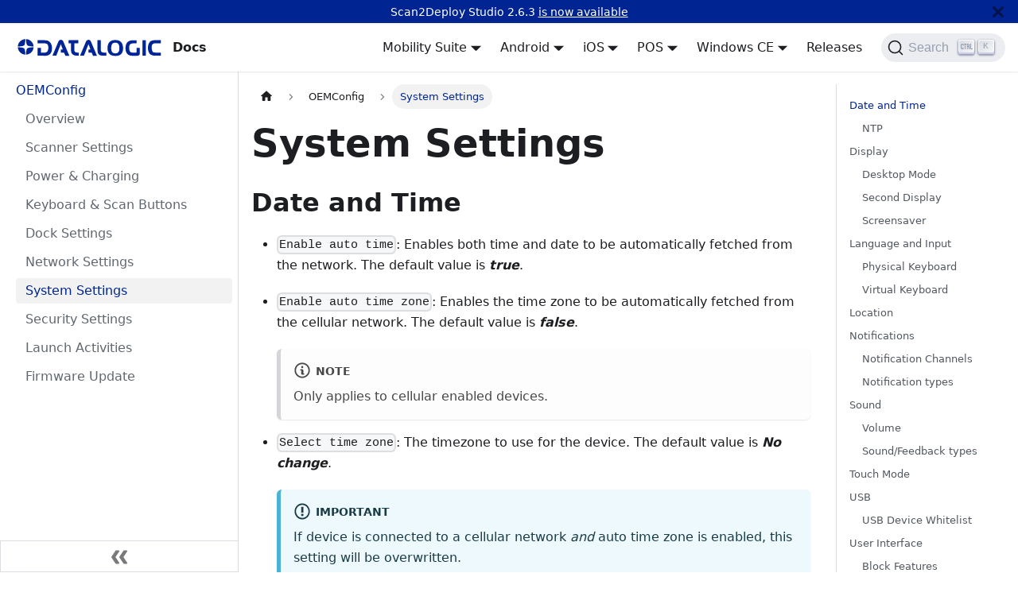

--- FILE ---
content_type: text/html; charset=utf-8
request_url: https://datalogic.github.io/oemconfig/system-settings/
body_size: 11798
content:
<!doctype html>
<html lang="en" dir="ltr" class="docs-wrapper plugin-docs plugin-id-default docs-version-current docs-doc-page docs-doc-id-oemconfig/system-settings" data-has-hydrated="false">
<head>
<meta charset="UTF-8">
<meta name="generator" content="Docusaurus v3.3.2">
<title data-rh="true">System Settings | Technical Documentation</title><meta data-rh="true" name="viewport" content="width=device-width,initial-scale=1"><meta data-rh="true" name="twitter:card" content="summary_large_image"><meta data-rh="true" property="og:url" content="https://datalogic.github.io/oemconfig/system-settings"><meta data-rh="true" property="og:locale" content="en"><meta data-rh="true" name="docusaurus_locale" content="en"><meta data-rh="true" name="docsearch:language" content="en"><meta data-rh="true" name="docusaurus_version" content="current"><meta data-rh="true" name="docusaurus_tag" content="docs-default-current"><meta data-rh="true" name="docsearch:version" content="current"><meta data-rh="true" name="docsearch:docusaurus_tag" content="docs-default-current"><meta data-rh="true" property="og:title" content="System Settings | Technical Documentation"><meta data-rh="true" name="description" content="Date and Time"><meta data-rh="true" property="og:description" content="Date and Time"><link data-rh="true" rel="icon" href="/img/favicon.ico"><link data-rh="true" rel="canonical" href="https://datalogic.github.io/oemconfig/system-settings"><link data-rh="true" rel="alternate" href="https://datalogic.github.io/oemconfig/system-settings" hreflang="en"><link data-rh="true" rel="alternate" href="https://datalogic.github.io/oemconfig/system-settings" hreflang="x-default"><link data-rh="true" rel="preconnect" href="https://QFZ97LXSUQ-dsn.algolia.net" crossorigin="anonymous"><link rel="alternate" type="application/rss+xml" href="/releases/rss.xml" title="Technical Documentation RSS Feed">
<link rel="alternate" type="application/atom+xml" href="/releases/atom.xml" title="Technical Documentation Atom Feed">

<link rel="preconnect" href="https://www.google-analytics.com">
<link rel="preconnect" href="https://www.googletagmanager.com">
<script async src="https://www.googletagmanager.com/gtag/js?id=G-SQZ02Y9Z9X"></script>
<script>function gtag(){dataLayer.push(arguments)}window.dataLayer=window.dataLayer||[],gtag("js",new Date),gtag("config","G-SQZ02Y9Z9X",{})</script>


<link rel="search" type="application/opensearchdescription+xml" title="Technical Documentation" href="/opensearch.xml">

<link rel="stylesheet" href="https://cdn.jsdelivr.net/npm/katex@0.13.24/dist/katex.min.css" integrity="sha384-odtC+0UGzzFL/6PNoE8rX/SPcQDXBJ+uRepguP4QkPCm2LBxH3FA3y+fKSiJ+AmM" crossorigin="anonymous"><link rel="stylesheet" href="/assets/css/styles.0c3ab202.css">
<script src="/assets/js/runtime~main.8a5d07d2.js" defer="defer"></script>
<script src="/assets/js/main.12bc0df6.js" defer="defer"></script>
</head>
<body class="navigation-with-keyboard">
<script>!function(){function t(t){document.documentElement.setAttribute("data-theme",t)}var e=function(){try{return new URLSearchParams(window.location.search).get("docusaurus-theme")}catch(t){}}()||function(){try{return localStorage.getItem("theme")}catch(t){}}();t(null!==e?e:"light")}(),function(){try{const a=new URLSearchParams(window.location.search).entries();for(var[t,e]of a)if(t.startsWith("docusaurus-data-")){var n=t.replace("docusaurus-data-","data-");document.documentElement.setAttribute(n,e)}}catch(t){}}(),document.documentElement.setAttribute("data-announcement-bar-initially-dismissed",function(){try{return"true"===localStorage.getItem("docusaurus.announcement.dismiss")}catch(t){}return!1}())</script><div id="__docusaurus"><div role="region" aria-label="Skip to main content"><a class="skipToContent_fXgn" href="#__docusaurus_skipToContent_fallback">Skip to main content</a></div><div class="announcementBar_mb4j" style="background-color:#002592;color:#ffffff" role="banner"><div class="announcementBarPlaceholder_vyr4"></div><div class="content_knG7 announcementBarContent_xLdY">Scan2Deploy Studio 2.6.3 <a target="_blank" href="/releases">is now available</a></div><button type="button" aria-label="Close" class="clean-btn close closeButton_CVFx announcementBarClose_gvF7"><svg viewBox="0 0 15 15" width="14" height="14"><g stroke="currentColor" stroke-width="3.1"><path d="M.75.75l13.5 13.5M14.25.75L.75 14.25"></path></g></svg></button></div><nav aria-label="Main" class="navbar navbar--fixed-top"><div class="navbar__inner"><div class="navbar__items"><button aria-label="Toggle navigation bar" aria-expanded="false" class="navbar__toggle clean-btn" type="button"><svg width="30" height="30" viewBox="0 0 30 30" aria-hidden="true"><path stroke="currentColor" stroke-linecap="round" stroke-miterlimit="10" stroke-width="2" d="M4 7h22M4 15h22M4 23h22"></path></svg></button><a class="navbar__brand" href="/"><div class="navbar__logo"><img src="/img/homepage/datalogic.svg" alt="Datalogic Logo" class="themedComponent_mlkZ themedComponent--light_NVdE"><img src="/img/homepage/datalogic-dark.svg" alt="Datalogic Logo" class="themedComponent_mlkZ themedComponent--dark_xIcU"></div><b class="navbar__title text--truncate">Docs</b></a></div><div class="navbar__items navbar__items--right"><div class="navbar__item dropdown dropdown--hoverable dropdown--right"><a href="#" aria-haspopup="true" aria-expanded="false" role="button" class="navbar__link">Mobility Suite</a><ul class="dropdown__menu"><li><a class="dropdown__link" href="/launcher/">Datalogic Launcher</a></li><li><a class="dropdown__link" href="/browser/">Datalogic Enterprise Browser</a></li><li><a class="dropdown__link" href="/integritykit/overview/">Integrity Kit</a></li><li><a class="dropdown__link" href="/scan2deploy/studio/">Scan2Deploy Studio</a></li><li><a class="dropdown__link" href="/aeqrdoc/">Android Enterprise QR Code Generator</a></li><li><a aria-current="page" class="dropdown__link dropdown__link--active" href="/oemconfig/">OEMConfig</a></li><li><a class="dropdown__link" href="/wifiqrdoc/">Wi-Fi QR Code Generator</a></li><li><a class="dropdown__link" href="/cradletool/overview/">CradleTool</a></li><li><a class="dropdown__link" href="/android/">Android SDKs</a></li><li><a class="dropdown__link" href="/scan2deploy/visual-formatter-basic-concepts">Visual Formatter</a></li><li><a class="dropdown__link" href="/wedge/overview">Wedge</a></li><li><a class="dropdown__link" href="/softspot/">Datalogic SoftSpot</a></li><li><a class="dropdown__link" href="/logger/">Datalogic Logger</a></li><li><a class="dropdown__link" href="/wifiguard/">Datalogic WiFi Guard</a></li><li><a class="dropdown__link" href="/workdesk/">Datalogic WorkDesk</a></li><li><a class="dropdown__link" href="/battery-manager/overview">Battery Manager</a></li><li><a class="dropdown__link" href="/battery-manager/ebs">Enterprise Battery Saver</a></li><li><a class="dropdown__link" href="/battery-manager/sc">Smart Charge</a></li><li><a class="dropdown__link" href="/quickboard/">QuickBoard</a></li><li><a class="dropdown__link" href="/snap-ocr/overview">Snap OCR</a></li><li><a class="dropdown__link" href="/pocket-mode/overview">PocketMode</a></li></ul></div><div class="navbar__item dropdown dropdown--hoverable dropdown--right"><a href="#" aria-haspopup="true" aria-expanded="false" role="button" class="navbar__link">Android</a><ul class="dropdown__menu"><li><a class="dropdown__link" href="/aladdin/overview">Aladdin for CODiScan</a></li><li><a class="dropdown__link" href="/dxu/">DXU</a></li><li><a class="dropdown__link" href="/capturesdk/overview">Datacapture SDK</a></li><li><a class="dropdown__link" href="/hhs/">RIDA™ DBT6400 Core SDK</a></li><li><a class="dropdown__link" href="/m10ethcradle/">Memor Ethernet Adapter Service Utility</a></li><li><a class="dropdown__link" href="/quickpairing/overview">Quick Pairing</a></li></ul></div><div class="navbar__item dropdown dropdown--hoverable dropdown--right"><a href="#" aria-haspopup="true" aria-expanded="false" role="button" class="navbar__link">iOS</a><ul class="dropdown__menu"><li><a class="dropdown__link" href="/codiscan-ios-sdk/overview">DatalogicSDK iOS</a></li><li><a class="dropdown__link" href="/codiscan-ios-sdk-sample-app/">DatalogicSDK iOS Sample App</a></li></ul></div><div class="navbar__item dropdown dropdown--hoverable dropdown--right"><a href="#" aria-haspopup="true" aria-expanded="false" role="button" class="navbar__link">POS</a><ul class="dropdown__menu"><li><a class="dropdown__link" href="/javapos/overview">JavaPOS</a></li><li><a class="dropdown__link" href="/opos/overview">OPOS</a></li></ul></div><div class="navbar__item dropdown dropdown--hoverable dropdown--right"><a href="#" aria-haspopup="true" aria-expanded="false" role="button" class="navbar__link">Windows CE</a><ul class="dropdown__menu"><li><a class="dropdown__link" href="/scan2deploy-ce/">Scan2Deploy CE</a></li><li><a class="dropdown__link" href="/dxu/">DXU</a></li><li><a class="dropdown__link" href="/ce/">Windows CE SDK</a></li><li><a class="dropdown__link" href="/cesync/">Datalogic CE Sync</a></li><li><a class="dropdown__link" href="/usblan/">USBLAN</a></li></ul></div><a class="navbar__item navbar__link" href="/releases/">Releases</a><div class="navbarSearchContainer_Bca1"><button type="button" class="DocSearch DocSearch-Button" aria-label="Search"><span class="DocSearch-Button-Container"><svg width="20" height="20" class="DocSearch-Search-Icon" viewBox="0 0 20 20"><path d="M14.386 14.386l4.0877 4.0877-4.0877-4.0877c-2.9418 2.9419-7.7115 2.9419-10.6533 0-2.9419-2.9418-2.9419-7.7115 0-10.6533 2.9418-2.9419 7.7115-2.9419 10.6533 0 2.9419 2.9418 2.9419 7.7115 0 10.6533z" stroke="currentColor" fill="none" fill-rule="evenodd" stroke-linecap="round" stroke-linejoin="round"></path></svg><span class="DocSearch-Button-Placeholder">Search</span></span><span class="DocSearch-Button-Keys"></span></button></div></div></div><div role="presentation" class="navbar-sidebar__backdrop"></div></nav><div id="__docusaurus_skipToContent_fallback" class="main-wrapper mainWrapper_z2l0"><div class="docsWrapper_hBAB"><button aria-label="Scroll back to top" class="clean-btn theme-back-to-top-button backToTopButton_sjWU" type="button"></button><div class="docRoot_UBD9"><aside class="theme-doc-sidebar-container docSidebarContainer_YfHR"><div class="sidebarViewport_aRkj"><div class="sidebar_njMd"><nav aria-label="Docs sidebar" class="menu thin-scrollbar menu_SIkG menuWithAnnouncementBar_GW3s"><ul class="theme-doc-sidebar-menu menu__list"><li class="theme-doc-sidebar-item-category theme-doc-sidebar-item-category-level-1 menu__list-item"><div class="menu__list-item-collapsible"><a class="menu__link menu__link--active">OEMConfig</a></div><ul style="display:block;overflow:visible;height:auto" class="menu__list"><li class="theme-doc-sidebar-item-link theme-doc-sidebar-item-link-level-2 menu__list-item"><a class="menu__link" tabindex="0" href="/oemconfig/overview">Overview</a></li><li class="theme-doc-sidebar-item-link theme-doc-sidebar-item-link-level-2 menu__list-item"><a class="menu__link" tabindex="0" href="/oemconfig/scanner-settings">Scanner Settings</a></li><li class="theme-doc-sidebar-item-link theme-doc-sidebar-item-link-level-2 menu__list-item"><a class="menu__link" tabindex="0" href="/oemconfig/power-settings">Power &amp; Charging</a></li><li class="theme-doc-sidebar-item-link theme-doc-sidebar-item-link-level-2 menu__list-item"><a class="menu__link" tabindex="0" href="/oemconfig/key-settings">Keyboard &amp; Scan Buttons</a></li><li class="theme-doc-sidebar-item-link theme-doc-sidebar-item-link-level-2 menu__list-item"><a class="menu__link" tabindex="0" href="/oemconfig/dock-settings">Dock Settings</a></li><li class="theme-doc-sidebar-item-link theme-doc-sidebar-item-link-level-2 menu__list-item"><a class="menu__link" tabindex="0" href="/oemconfig/network-settings">Network Settings</a></li><li class="theme-doc-sidebar-item-link theme-doc-sidebar-item-link-level-2 menu__list-item"><a class="menu__link menu__link--active" aria-current="page" tabindex="0" href="/oemconfig/system-settings">System Settings</a></li><li class="theme-doc-sidebar-item-link theme-doc-sidebar-item-link-level-2 menu__list-item"><a class="menu__link" tabindex="0" href="/oemconfig/security">Security Settings</a></li><li class="theme-doc-sidebar-item-link theme-doc-sidebar-item-link-level-2 menu__list-item"><a class="menu__link" tabindex="0" href="/oemconfig/launch-intents">Launch Activities</a></li><li class="theme-doc-sidebar-item-link theme-doc-sidebar-item-link-level-2 menu__list-item"><a class="menu__link" tabindex="0" href="/oemconfig/firmware">Firmware Update</a></li></ul></li></ul></nav><button type="button" title="Collapse sidebar" aria-label="Collapse sidebar" class="button button--secondary button--outline collapseSidebarButton_PEFL"><svg width="20" height="20" aria-hidden="true" class="collapseSidebarButtonIcon_kv0_"><g fill="#7a7a7a"><path d="M9.992 10.023c0 .2-.062.399-.172.547l-4.996 7.492a.982.982 0 01-.828.454H1c-.55 0-1-.453-1-1 0-.2.059-.403.168-.551l4.629-6.942L.168 3.078A.939.939 0 010 2.528c0-.548.45-.997 1-.997h2.996c.352 0 .649.18.828.45L9.82 9.472c.11.148.172.347.172.55zm0 0"></path><path d="M19.98 10.023c0 .2-.058.399-.168.547l-4.996 7.492a.987.987 0 01-.828.454h-3c-.547 0-.996-.453-.996-1 0-.2.059-.403.168-.551l4.625-6.942-4.625-6.945a.939.939 0 01-.168-.55 1 1 0 01.996-.997h3c.348 0 .649.18.828.45l4.996 7.492c.11.148.168.347.168.55zm0 0"></path></g></svg></button></div></div></aside><main class="docMainContainer_TBSr"><div class="container padding-top--md padding-bottom--lg"><div class="row"><div class="col docItemCol_VOVn"><div class="docItemContainer_Djhp"><article><nav class="theme-doc-breadcrumbs breadcrumbsContainer_Z_bl" aria-label="Breadcrumbs"><ul class="breadcrumbs" itemscope="" itemtype="https://schema.org/BreadcrumbList"><li class="breadcrumbs__item"><a aria-label="Home page" class="breadcrumbs__link" href="/"><svg viewBox="0 0 24 24" class="breadcrumbHomeIcon_YNFT"><path d="M10 19v-5h4v5c0 .55.45 1 1 1h3c.55 0 1-.45 1-1v-7h1.7c.46 0 .68-.57.33-.87L12.67 3.6c-.38-.34-.96-.34-1.34 0l-8.36 7.53c-.34.3-.13.87.33.87H5v7c0 .55.45 1 1 1h3c.55 0 1-.45 1-1z" fill="currentColor"></path></svg></a></li><li class="breadcrumbs__item"><span class="breadcrumbs__link">OEMConfig</span><meta itemprop="position" content="1"></li><li itemscope="" itemprop="itemListElement" itemtype="https://schema.org/ListItem" class="breadcrumbs__item breadcrumbs__item--active"><span class="breadcrumbs__link" itemprop="name">System Settings</span><meta itemprop="position" content="2"></li></ul></nav><div class="tocCollapsible_ETCw theme-doc-toc-mobile tocMobile_ITEo"><button type="button" class="clean-btn tocCollapsibleButton_TO0P">On this page</button></div><div class="theme-doc-markdown markdown"><header><h1>System Settings</h1></header><h2 class="anchor anchorWithStickyNavbar_LWe7" id="date-and-time">Date and Time<a href="#date-and-time" class="hash-link" aria-label="Direct link to Date and Time" title="Direct link to Date and Time">​</a></h2>
<ul>
<li>
<p><code>Enable auto time</code>: Enables both time and date to be automatically fetched from the network. The default value is <em><strong>true</strong></em>.</p>
</li>
<li>
<p><code>Enable auto time zone</code>: Enables the time zone to be automatically fetched from the cellular network. The default value is <em><strong>false</strong></em>.</p>
<div class="theme-admonition theme-admonition-note admonition_xJq3 alert alert--secondary"><div class="admonitionHeading_Gvgb"><span class="admonitionIcon_Rf37"><svg viewBox="0 0 14 16"><path fill-rule="evenodd" d="M6.3 5.69a.942.942 0 0 1-.28-.7c0-.28.09-.52.28-.7.19-.18.42-.28.7-.28.28 0 .52.09.7.28.18.19.28.42.28.7 0 .28-.09.52-.28.7a1 1 0 0 1-.7.3c-.28 0-.52-.11-.7-.3zM8 7.99c-.02-.25-.11-.48-.31-.69-.2-.19-.42-.3-.69-.31H6c-.27.02-.48.13-.69.31-.2.2-.3.44-.31.69h1v3c.02.27.11.5.31.69.2.2.42.31.69.31h1c.27 0 .48-.11.69-.31.2-.19.3-.42.31-.69H8V7.98v.01zM7 2.3c-3.14 0-5.7 2.54-5.7 5.68 0 3.14 2.56 5.7 5.7 5.7s5.7-2.55 5.7-5.7c0-3.15-2.56-5.69-5.7-5.69v.01zM7 .98c3.86 0 7 3.14 7 7s-3.14 7-7 7-7-3.12-7-7 3.14-7 7-7z"></path></svg></span>note</div><div class="admonitionContent_BuS1"><p>Only applies to cellular enabled devices.</p></div></div>
</li>
<li>
<p><code>Select time zone</code>: The timezone to use for the device. The default value is <em><strong>No change</strong></em>.</p>
<div class="theme-admonition theme-admonition-info admonition_xJq3 alert alert--info"><div class="admonitionHeading_Gvgb"><span class="admonitionIcon_Rf37"><svg viewBox="0 0 14 16"><path fill-rule="evenodd" d="M7 2.3c3.14 0 5.7 2.56 5.7 5.7s-2.56 5.7-5.7 5.7A5.71 5.71 0 0 1 1.3 8c0-3.14 2.56-5.7 5.7-5.7zM7 1C3.14 1 0 4.14 0 8s3.14 7 7 7 7-3.14 7-7-3.14-7-7-7zm1 3H6v5h2V4zm0 6H6v2h2v-2z"></path></svg></span>Important</div><div class="admonitionContent_BuS1"><p>If device is connected to a cellular network <em>and</em> auto time zone is enabled, this setting will be overwritten.</p></div></div>
</li>
<li>
<p><code>Enable 24-hour format</code>: Enables the 24-hour time format for the clock. The default value is <em><strong>false</strong></em>.</p>
</li>
</ul>
<h3 class="anchor anchorWithStickyNavbar_LWe7" id="ntp">NTP<a href="#ntp" class="hash-link" aria-label="Direct link to NTP" title="Direct link to NTP">​</a></h3>
<ul>
<li>
<p><code>NTP server</code>: The server address to use for NTP time syncing. The default value is <em><strong>an empty string</strong></em>.</p>
<div class="theme-admonition theme-admonition-info admonition_xJq3 alert alert--info"><div class="admonitionHeading_Gvgb"><span class="admonitionIcon_Rf37"><svg viewBox="0 0 14 16"><path fill-rule="evenodd" d="M7 2.3c3.14 0 5.7 2.56 5.7 5.7s-2.56 5.7-5.7 5.7A5.71 5.71 0 0 1 1.3 8c0-3.14 2.56-5.7 5.7-5.7zM7 1C3.14 1 0 4.14 0 8s3.14 7 7 7 7-3.14 7-7-3.14-7-7-7zm1 3H6v5h2V4zm0 6H6v2h2v-2z"></path></svg></span>Important</div><div class="admonitionContent_BuS1"><p>A reboot is required on the device before time will be synced.</p></div></div>
</li>
<li>
<p><code>Secondary NTP server</code>: The secondary NTP server address that will be used if the primary <code>NTP server</code> is not available. The default value is <em><strong>an empty string</strong></em>.</p>
<div class="theme-admonition theme-admonition-info admonition_xJq3 alert alert--info"><div class="admonitionHeading_Gvgb"><span class="admonitionIcon_Rf37"><svg viewBox="0 0 14 16"><path fill-rule="evenodd" d="M7 2.3c3.14 0 5.7 2.56 5.7 5.7s-2.56 5.7-5.7 5.7A5.71 5.71 0 0 1 1.3 8c0-3.14 2.56-5.7 5.7-5.7zM7 1C3.14 1 0 4.14 0 8s3.14 7 7 7 7-3.14 7-7-3.14-7-7-7zm1 3H6v5h2V4zm0 6H6v2h2v-2z"></path></svg></span>Important</div><div class="admonitionContent_BuS1"><p>A reboot is required on the device before time will be synced.</p></div></div>
<div class="theme-admonition theme-admonition-tip admonition_xJq3 alert alert--success"><div class="admonitionHeading_Gvgb"><span class="admonitionIcon_Rf37"><svg viewBox="0 0 12 16"><path fill-rule="evenodd" d="M6.5 0C3.48 0 1 2.19 1 5c0 .92.55 2.25 1 3 1.34 2.25 1.78 2.78 2 4v1h5v-1c.22-1.22.66-1.75 2-4 .45-.75 1-2.08 1-3 0-2.81-2.48-5-5.5-5zm3.64 7.48c-.25.44-.47.8-.67 1.11-.86 1.41-1.25 2.06-1.45 3.23-.02.05-.02.11-.02.17H5c0-.06 0-.13-.02-.17-.2-1.17-.59-1.83-1.45-3.23-.2-.31-.42-.67-.67-1.11C2.44 6.78 2 5.65 2 5c0-2.2 2.02-4 4.5-4 1.22 0 2.36.42 3.22 1.19C10.55 2.94 11 3.94 11 5c0 .66-.44 1.78-.86 2.48zM4 14h5c-.23 1.14-1.3 2-2.5 2s-2.27-.86-2.5-2z"></path></svg></span>tip</div><div class="admonitionContent_BuS1"><p>Leave blank for no change to the server address.</p></div></div>
</li>
<li>
<p><code>NTP server connection timeout</code>: Sets the NTP server connection timeout. The default value is <em><strong>10 seconds</strong></em>.</p>
</li>
</ul>
<h2 class="anchor anchorWithStickyNavbar_LWe7" id="display">Display<a href="#display" class="hash-link" aria-label="Direct link to Display" title="Direct link to Display">​</a></h2>
<ul>
<li>
<p><code>Screen brightness</code>: Sets the screen backlight brightness. Valid values are from 0 to 100. The default value is <em><strong>70</strong></em>.</p>
<div class="theme-admonition theme-admonition-note admonition_xJq3 alert alert--secondary"><div class="admonitionHeading_Gvgb"><span class="admonitionIcon_Rf37"><svg viewBox="0 0 14 16"><path fill-rule="evenodd" d="M6.3 5.69a.942.942 0 0 1-.28-.7c0-.28.09-.52.28-.7.19-.18.42-.28.7-.28.28 0 .52.09.7.28.18.19.28.42.28.7 0 .28-.09.52-.28.7a1 1 0 0 1-.7.3c-.28 0-.52-.11-.7-.3zM8 7.99c-.02-.25-.11-.48-.31-.69-.2-.19-.42-.3-.69-.31H6c-.27.02-.48.13-.69.31-.2.2-.3.44-.31.69h1v3c.02.27.11.5.31.69.2.2.42.31.69.31h1c.27 0 .48-.11.69-.31.2-.19.3-.42.31-.69H8V7.98v.01zM7 2.3c-3.14 0-5.7 2.54-5.7 5.68 0 3.14 2.56 5.7 5.7 5.7s5.7-2.55 5.7-5.7c0-3.15-2.56-5.69-5.7-5.69v.01zM7 .98c3.86 0 7 3.14 7 7s-3.14 7-7 7-7-3.12-7-7 3.14-7 7-7z"></path></svg></span>note</div><div class="admonitionContent_BuS1"><p>Will be automatically scaled to nearest discrete, predefined Android value.</p></div></div>
</li>
<li>
<p><code>Adaptive brightness</code>: Enables the automatic optimization of brightness level for available light. The default value is <em><strong>false</strong></em>.</p>
</li>
<li>
<p><code>Auto-rotate</code>: Enables the automatic rotation mode based on device orientation. The default value is <em><strong>false</strong></em>.</p>
</li>
<li>
<p><code>180° rotate enable</code>: Enables 180° rotation. The default value is <em><strong>true</strong></em>.</p>
</li>
<li>
<p><code>Font size</code>: The size of the text that appears on screen. The default value is <em><strong>Default</strong></em>.</p>
</li>
<li>
<p><code>Disable touch screen</code>: Disables input from the touchscreen when set to true. The default value is <em><strong>false</strong></em>.</p>
<div class="theme-admonition theme-admonition-info admonition_xJq3 alert alert--info"><div class="admonitionHeading_Gvgb"><span class="admonitionIcon_Rf37"><svg viewBox="0 0 14 16"><path fill-rule="evenodd" d="M7 2.3c3.14 0 5.7 2.56 5.7 5.7s-2.56 5.7-5.7 5.7A5.71 5.71 0 0 1 1.3 8c0-3.14 2.56-5.7 5.7-5.7zM7 1C3.14 1 0 4.14 0 8s3.14 7 7 7 7-3.14 7-7-3.14-7-7-7zm1 3H6v5h2V4zm0 6H6v2h2v-2z"></path></svg></span>Important</div><div class="admonitionContent_BuS1"><p>This setting will restrict the user to only using physical buttons when interacting with the device.</p></div></div>
</li>
<li>
<p><code>Enable screenshot</code>: Enables screenshot capture. The default value is <em><strong>true</strong></em>.</p>
</li>
</ul>
<h3 class="anchor anchorWithStickyNavbar_LWe7" id="desktop-mode">Desktop Mode<a href="#desktop-mode" class="hash-link" aria-label="Direct link to Desktop Mode" title="Direct link to Desktop Mode">​</a></h3>
<ul>
<li>
<p><code>External display mode</code>: Determines the content for the external display.  The default value is <em><strong>External screen</strong></em>.  The options are:</p>
<ul>
<li>Mirror screen: Copy the device screen.  This may produce black bars on the sides to accommodate different orientations.</li>
<li>External screen: Use the external screen.</li>
<li>Dual screens: Operate each screen separately.</li>
</ul>
<div class="theme-admonition theme-admonition-info admonition_xJq3 alert alert--info"><div class="admonitionHeading_Gvgb"><span class="admonitionIcon_Rf37"><svg viewBox="0 0 14 16"><path fill-rule="evenodd" d="M7 2.3c3.14 0 5.7 2.56 5.7 5.7s-2.56 5.7-5.7 5.7A5.71 5.71 0 0 1 1.3 8c0-3.14 2.56-5.7 5.7-5.7zM7 1C3.14 1 0 4.14 0 8s3.14 7 7 7 7-3.14 7-7-3.14-7-7-7zm1 3H6v5h2V4zm0 6H6v2h2v-2z"></path></svg></span>Important</div><div class="admonitionContent_BuS1"><p>A reboot is required on the device before the setting will take effect.</p></div></div>
</li>
<li>
<p><code>Show taskbar on external display</code>: Displays taskbar on the display when in External Screen mode. The default value is <em><strong>true</strong></em>.</p>
</li>
<li>
<p><code>Show taskbar hotseat on external display</code>: Displays taskbar hotseat (quick launch of apps) on the display when in External Screen mode. The default value is <em><strong>true</strong></em>.</p>
</li>
</ul>
<h3 class="anchor anchorWithStickyNavbar_LWe7" id="second-display">Second Display<a href="#second-display" class="hash-link" aria-label="Direct link to Second Display" title="Direct link to Second Display">​</a></h3>
<div class="theme-admonition theme-admonition-info admonition_xJq3 alert alert--info"><div class="admonitionHeading_Gvgb"><span class="admonitionIcon_Rf37"><svg viewBox="0 0 14 16"><path fill-rule="evenodd" d="M7 2.3c3.14 0 5.7 2.56 5.7 5.7s-2.56 5.7-5.7 5.7A5.71 5.71 0 0 1 1.3 8c0-3.14 2.56-5.7 5.7-5.7zM7 1C3.14 1 0 4.14 0 8s3.14 7 7 7 7-3.14 7-7-3.14-7-7-7zm1 3H6v5h2V4zm0 6H6v2h2v-2z"></path></svg></span>Important</div><div class="admonitionContent_BuS1"><p>Settings only apply to Memor 20 devices.</p></div></div>
<ul>
<li>
<p><code>Second display enable</code>: Enables the second display feature on a Memor 20. The default value is <em><strong>false</strong></em>.</p>
</li>
<li>
<p><code>Add packages</code>: Comma delimited list of package names to enable second display notifications for. The default value is <em><strong>an empty string</strong></em>.</p>
<div class="theme-admonition theme-admonition-note admonition_xJq3 alert alert--secondary"><div class="admonitionHeading_Gvgb"><span class="admonitionIcon_Rf37"><svg viewBox="0 0 14 16"><path fill-rule="evenodd" d="M6.3 5.69a.942.942 0 0 1-.28-.7c0-.28.09-.52.28-.7.19-.18.42-.28.7-.28.28 0 .52.09.7.28.18.19.28.42.28.7 0 .28-.09.52-.28.7a1 1 0 0 1-.7.3c-.28 0-.52-.11-.7-.3zM8 7.99c-.02-.25-.11-.48-.31-.69-.2-.19-.42-.3-.69-.31H6c-.27.02-.48.13-.69.31-.2.2-.3.44-.31.69h1v3c.02.27.11.5.31.69.2.2.42.31.69.31h1c.27 0 .48-.11.69-.31.2-.19.3-.42.31-.69H8V7.98v.01zM7 2.3c-3.14 0-5.7 2.54-5.7 5.68 0 3.14 2.56 5.7 5.7 5.7s5.7-2.55 5.7-5.7c0-3.15-2.56-5.69-5.7-5.69v.01zM7 .98c3.86 0 7 3.14 7 7s-3.14 7-7 7-7-3.12-7-7 3.14-7 7-7z"></path></svg></span>Example package list</div><div class="admonitionContent_BuS1"><p><code>com.google.android.calendar,com.google.android.gm</code></p></div></div>
</li>
<li>
<p><code>Remove packages</code>: Comma delimited list of package names to disable second display notifications for. The default value is <em><strong>an empty string</strong></em>.</p>
</li>
<li>
<p><code>Brightness</code>: Sets the brightness (%) of the second display. Valid value are from 0 to 100. The default value is <em><strong>100</strong></em>.</p>
<div class="theme-admonition theme-admonition-note admonition_xJq3 alert alert--secondary"><div class="admonitionHeading_Gvgb"><span class="admonitionIcon_Rf37"><svg viewBox="0 0 14 16"><path fill-rule="evenodd" d="M6.3 5.69a.942.942 0 0 1-.28-.7c0-.28.09-.52.28-.7.19-.18.42-.28.7-.28.28 0 .52.09.7.28.18.19.28.42.28.7 0 .28-.09.52-.28.7a1 1 0 0 1-.7.3c-.28 0-.52-.11-.7-.3zM8 7.99c-.02-.25-.11-.48-.31-.69-.2-.19-.42-.3-.69-.31H6c-.27.02-.48.13-.69.31-.2.2-.3.44-.31.69h1v3c.02.27.11.5.31.69.2.2.42.31.69.31h1c.27 0 .48-.11.69-.31.2-.19.3-.42.31-.69H8V7.98v.01zM7 2.3c-3.14 0-5.7 2.54-5.7 5.68 0 3.14 2.56 5.7 5.7 5.7s5.7-2.55 5.7-5.7c0-3.15-2.56-5.69-5.7-5.69v.01zM7 .98c3.86 0 7 3.14 7 7s-3.14 7-7 7-7-3.12-7-7 3.14-7 7-7z"></path></svg></span>note</div><div class="admonitionContent_BuS1"><p>Will be automatically scaled to nearest discrete, predefined Android value.</p></div></div>
</li>
<li>
<p><code>Sleep</code>: Sets the sleep timeout for the second display. The default value is <em><strong>Never</strong></em>.</p>
</li>
<li>
<p><code>Rotation enable</code>: Enables the text content to be rotated by 180 degrees. The default value is <em><strong>false</strong></em>.</p>
</li>
<li>
<p><code>Rotation speed</code>: Sets the rotation speed of the second display. The default value is <em><strong>Slow</strong></em>.</p>
</li>
<li>
<p><code>Enable new app notifications</code>: Enables notifications on second display for all new apps. The default value is <em><strong>true</strong></em>.</p>
</li>
</ul>
<h3 class="anchor anchorWithStickyNavbar_LWe7" id="screensaver">Screensaver<a href="#screensaver" class="hash-link" aria-label="Direct link to Screensaver" title="Direct link to Screensaver">​</a></h3>
<ul>
<li>
<p><code>Enable</code>: Enables the screensaver feature.  The default value is <em><strong>true</strong></em>.</p>
</li>
<li>
<p><code>Activation policy</code>: Determines when the screensaver is activated. The default value is <em><strong>Cradle charging</strong></em>.</p>
</li>
<li>
<p><code>Screensaver component</code>: Service component which manages the screensaver (format: package_name/service_name).  The default value is <em><strong>an empty string</strong></em>.</p>
<div class="theme-admonition theme-admonition-note admonition_xJq3 alert alert--secondary"><div class="admonitionHeading_Gvgb"><span class="admonitionIcon_Rf37"><svg viewBox="0 0 14 16"><path fill-rule="evenodd" d="M6.3 5.69a.942.942 0 0 1-.28-.7c0-.28.09-.52.28-.7.19-.18.42-.28.7-.28.28 0 .52.09.7.28.18.19.28.42.28.7 0 .28-.09.52-.28.7a1 1 0 0 1-.7.3c-.28 0-.52-.11-.7-.3zM8 7.99c-.02-.25-.11-.48-.31-.69-.2-.19-.42-.3-.69-.31H6c-.27.02-.48.13-.69.31-.2.2-.3.44-.31.69h1v3c.02.27.11.5.31.69.2.2.42.31.69.31h1c.27 0 .48-.11.69-.31.2-.19.3-.42.31-.69H8V7.98v.01zM7 2.3c-3.14 0-5.7 2.54-5.7 5.68 0 3.14 2.56 5.7 5.7 5.7s5.7-2.55 5.7-5.7c0-3.15-2.56-5.69-5.7-5.69v.01zM7 .98c3.86 0 7 3.14 7 7s-3.14 7-7 7-7-3.12-7-7 3.14-7 7-7z"></path></svg></span>note</div><div class="admonitionContent_BuS1"><p>To use the Datalogic screensaver, enter:
<code>com.datalogic.settings.datalogicscreensaver/com.datalogic.settings.datalogicscreensaver.ScreensaverService</code></p></div></div>
</li>
</ul>
<h4 class="anchor anchorWithStickyNavbar_LWe7" id="datalogic-screensaver-list">Datalogic Screensaver list<a href="#datalogic-screensaver-list" class="hash-link" aria-label="Direct link to Datalogic Screensaver list" title="Direct link to Datalogic Screensaver list">​</a></h4>
<p>The following settings define the list of screensavers available for display when the Datalogic screensaver is selected.</p>
<ul>
<li>
<p><code>Reset profile list</code>: Resets the battery saver profile list.  The default value is <em><strong>false</strong></em>.</p>
<div class="theme-admonition theme-admonition-note admonition_xJq3 alert alert--secondary"><div class="admonitionHeading_Gvgb"><span class="admonitionIcon_Rf37"><svg viewBox="0 0 14 16"><path fill-rule="evenodd" d="M6.3 5.69a.942.942 0 0 1-.28-.7c0-.28.09-.52.28-.7.19-.18.42-.28.7-.28.28 0 .52.09.7.28.18.19.28.42.28.7 0 .28-.09.52-.28.7a1 1 0 0 1-.7.3c-.28 0-.52-.11-.7-.3zM8 7.99c-.02-.25-.11-.48-.31-.69-.2-.19-.42-.3-.69-.31H6c-.27.02-.48.13-.69.31-.2.2-.3.44-.31.69h1v3c.02.27.11.5.31.69.2.2.42.31.69.31h1c.27 0 .48-.11.69-.31.2-.19.3-.42.31-.69H8V7.98v.01zM7 2.3c-3.14 0-5.7 2.54-5.7 5.68 0 3.14 2.56 5.7 5.7 5.7s5.7-2.55 5.7-5.7c0-3.15-2.56-5.69-5.7-5.69v.01zM7 .98c3.86 0 7 3.14 7 7s-3.14 7-7 7-7-3.12-7-7 3.14-7 7-7z"></path></svg></span>note</div><div class="admonitionContent_BuS1"><p>Reset will occur before adding new screensaver entries.</p></div></div>
</li>
<li>
<p><code>Image/Video filename</code>: Filename of image/video to display.  The default value is <em><strong>an empty string</strong></em>.</p>
</li>
<li>
<p><code>Background color</code>: Background color to use for images.  Format AARRGGBB (hexadecimal values of Alpha, Red, Green, Blue).  The default value is <em><strong>00000000</strong></em>.</p>
</li>
<li>
<p><code>Display duration</code>: Duration of screensaver (images only; 0 - 3600 seconds).  The default value is <em><strong>0</strong></em>.</p>
</li>
<li>
<p><code>Animation type</code>: Type of animation to use for images.  The default value is <em><strong>Repositioning</strong></em>.</p>
<ul>
<li>Repositioning: Display image at different screen positions</li>
<li>Zig-Zag: Move image in zig-zag pattern</li>
<li>Ping-Pong: Move image in ping-pong pattern</li>
</ul>
</li>
</ul>
<h2 class="anchor anchorWithStickyNavbar_LWe7" id="language-and-input">Language and Input<a href="#language-and-input" class="hash-link" aria-label="Direct link to Language and Input" title="Direct link to Language and Input">​</a></h2>
<ul>
<li><code>Select locale</code>: The locale to apply to the device system. The default value is <em><strong>No change</strong></em>.</li>
</ul>
<h3 class="anchor anchorWithStickyNavbar_LWe7" id="physical-keyboard">Physical Keyboard<a href="#physical-keyboard" class="hash-link" aria-label="Direct link to Physical Keyboard" title="Direct link to Physical Keyboard">​</a></h3>
<ul>
<li>
<p><code>Keyboard layout policy</code>: Determines how the the physical layout is selected.  The default value is <em><strong>Default</strong></em>.  The options are:</p>
<ul>
<li>Default: Layout is determined by the Android setting.</li>
<li>Automatic: Layout is determined by the connected physical keyboard.</li>
<li>Custom: Layout is determined by the value of the custom layout setting.</li>
</ul>
</li>
<li>
<p><code>Keyboard custom layout</code>: Name of the custom layout to use for the physical keyboard (when the layout policy is set to Custom).  This may be set to a layout identifier (e.g. &quot;keyboard_layout_german&quot;) or a locale (e.g. &quot;de&quot; or &quot;fr-CA&quot;).  The default value is <em><strong>an empty string</strong></em>.</p>
</li>
<li>
<p><code>Enable keyboard shortcuts</code>:  Enables Android keyboard shortcuts.  The default value is <em><strong>true</strong></em>.</p>
</li>
</ul>
<h3 class="anchor anchorWithStickyNavbar_LWe7" id="virtual-keyboard">Virtual Keyboard<a href="#virtual-keyboard" class="hash-link" aria-label="Direct link to Virtual Keyboard" title="Direct link to Virtual Keyboard">​</a></h3>
<div class="theme-admonition theme-admonition-note admonition_xJq3 alert alert--secondary"><div class="admonitionHeading_Gvgb"><span class="admonitionIcon_Rf37"><svg viewBox="0 0 14 16"><path fill-rule="evenodd" d="M6.3 5.69a.942.942 0 0 1-.28-.7c0-.28.09-.52.28-.7.19-.18.42-.28.7-.28.28 0 .52.09.7.28.18.19.28.42.28.7 0 .28-.09.52-.28.7a1 1 0 0 1-.7.3c-.28 0-.52-.11-.7-.3zM8 7.99c-.02-.25-.11-.48-.31-.69-.2-.19-.42-.3-.69-.31H6c-.27.02-.48.13-.69.31-.2.2-.3.44-.31.69h1v3c.02.27.11.5.31.69.2.2.42.31.69.31h1c.27 0 .48-.11.69-.31.2-.19.3-.42.31-.69H8V7.98v.01zM7 2.3c-3.14 0-5.7 2.54-5.7 5.68 0 3.14 2.56 5.7 5.7 5.7s5.7-2.55 5.7-5.7c0-3.15-2.56-5.69-5.7-5.69v.01zM7 .98c3.86 0 7 3.14 7 7s-3.14 7-7 7-7-3.12-7-7 3.14-7 7-7z"></path></svg></span>note</div><div class="admonitionContent_BuS1"><p>GBoard and Voice Typing only apply to GMS devices, and Android Keyboard only applies to AOSP (non-GMS) devices.</p></div></div>
<ul>
<li>
<p><code>Enable Gboard</code>: Enables GBoard virtual keyboard.  The default value is <em><strong>true</strong></em>.</p>
</li>
<li>
<p><code>Enable Voice Typing</code>: Enables Voice Typing virtual keyboard.  The default value is <em><strong>true</strong></em>.</p>
</li>
<li>
<p><code>Enable Android Keyboard</code>: Enables Android Keyboard virtual keyboard.  The default value is <em><strong>true</strong></em>.</p>
</li>
<li>
<p><code>Enable custom virtual keyboards</code>: A comma delimited list of custom virtual keyboards to enable.  This list is beyond any system standard keyboards.  The default value is <em><strong>an empty string</strong></em>.</p>
</li>
<li>
<p><code>Select virtual keyboard</code>: Component name of the virtual keyboard to use.  Set to &quot;default&quot; to use the system default keyboard.  The default value is <em><strong>default</strong></em>.</p>
</li>
</ul>
<h2 class="anchor anchorWithStickyNavbar_LWe7" id="location">Location<a href="#location" class="hash-link" aria-label="Direct link to Location" title="Direct link to Location">​</a></h2>
<ul>
<li><code>Location mode</code>: Used to enable or disable location services (GPS). The default value is <em><strong>GPS on</strong></em>.</li>
</ul>
<h2 class="anchor anchorWithStickyNavbar_LWe7" id="notifications">Notifications<a href="#notifications" class="hash-link" aria-label="Direct link to Notifications" title="Direct link to Notifications">​</a></h2>
<h3 class="anchor anchorWithStickyNavbar_LWe7" id="notification-channels">Notification Channels<a href="#notification-channels" class="hash-link" aria-label="Direct link to Notification Channels" title="Direct link to Notification Channels">​</a></h3>
<ul>
<li>
<p><code>Notification package</code>: Identifies the package of the notification channel to change.  The default value is <em><strong>an empty string</strong></em>.</p>
</li>
<li>
<p><code>Notification channel</code>: Identifier of the notification channel to change.  If empty, all notifications for the package will be impacted.  The default value is <em><strong>an empty string</strong></em>.</p>
</li>
<li>
<p><code>Enable channel</code>: Enables notifications on the specified channel (or all) to be seen.  The default value is <em><strong>true</strong></em>.</p>
</li>
</ul>
<h3 class="anchor anchorWithStickyNavbar_LWe7" id="notification-types">Notification types<a href="#notification-types" class="hash-link" aria-label="Direct link to Notification types" title="Direct link to Notification types">​</a></h3>
<ul>
<li>
<p><code>Do Not Disturb policy</code>: Determines the types of notifications that can interrupt the device.  The default value is <em><strong>Off</strong></em>.  The options are:</p>
<ul>
<li>Off: Do Not Disturb feature is disabled.</li>
<li>Allow filtered: Only filtered sources can interrupt.</li>
<li>Allow alarms: Only alarms can interrupt.</li>
<li>Block all: No sources can interrupt.</li>
</ul>
</li>
<li>
<p><code>Enable Home button long press</code>: Enables the response to a long press of the Home button.  The default value is <em><strong>true</strong></em>.</p>
</li>
<li>
<p><code>Enable notification long press</code>: Enables long press expansion of notifications.  The default value is <em><strong>true</strong></em>.</p>
</li>
<li>
<p><code>Enable notification dots</code>: Enables notification dots on app icons.  The default value is <em><strong>true</strong></em>.</p>
</li>
<li>
<p><code>Enable notification LED</code>: Enables the use of the LED for notifications.  The default value is <em><strong>true</strong></em>.</p>
</li>
</ul>
<h2 class="anchor anchorWithStickyNavbar_LWe7" id="sound">Sound<a href="#sound" class="hash-link" aria-label="Direct link to Sound" title="Direct link to Sound">​</a></h2>
<h3 class="anchor anchorWithStickyNavbar_LWe7" id="volume">Volume<a href="#volume" class="hash-link" aria-label="Direct link to Volume" title="Direct link to Volume">​</a></h3>
<ul>
<li>
<p><code>Sound source</code>: The sound category to adjust. The default value is <em><strong>None</strong></em>.</p>
</li>
<li>
<p><code>Volume level</code>: Sets the volume level for the selected sound source. Valid values are from 0 to 100. The default value is <em><strong>50</strong></em>.</p>
<div class="theme-admonition theme-admonition-note admonition_xJq3 alert alert--secondary"><div class="admonitionHeading_Gvgb"><span class="admonitionIcon_Rf37"><svg viewBox="0 0 14 16"><path fill-rule="evenodd" d="M6.3 5.69a.942.942 0 0 1-.28-.7c0-.28.09-.52.28-.7.19-.18.42-.28.7-.28.28 0 .52.09.7.28.18.19.28.42.28.7 0 .28-.09.52-.28.7a1 1 0 0 1-.7.3c-.28 0-.52-.11-.7-.3zM8 7.99c-.02-.25-.11-.48-.31-.69-.2-.19-.42-.3-.69-.31H6c-.27.02-.48.13-.69.31-.2.2-.3.44-.31.69h1v3c.02.27.11.5.31.69.2.2.42.31.69.31h1c.27 0 .48-.11.69-.31.2-.19.3-.42.31-.69H8V7.98v.01zM7 2.3c-3.14 0-5.7 2.54-5.7 5.68 0 3.14 2.56 5.7 5.7 5.7s5.7-2.55 5.7-5.7c0-3.15-2.56-5.69-5.7-5.69v.01zM7 .98c3.86 0 7 3.14 7 7s-3.14 7-7 7-7-3.12-7-7 3.14-7 7-7z"></path></svg></span>note</div><div class="admonitionContent_BuS1"><p>Will be automatically scaled to nearest discrete, predefined Android value.</p></div></div>
</li>
</ul>
<h3 class="anchor anchorWithStickyNavbar_LWe7" id="soundfeedback-types">Sound/Feedback types<a href="#soundfeedback-types" class="hash-link" aria-label="Direct link to Sound/Feedback types" title="Direct link to Sound/Feedback types">​</a></h3>
<ul>
<li>
<p><code>Enable dial pad tones</code>: Enables the dial pad tones when using the phone application. The default value is <em><strong>true</strong></em>.</p>
</li>
<li>
<p><code>Enable charging sounds</code>: Enables sounds to be played during charging events. The default value is <em><strong>true</strong></em>.</p>
</li>
<li>
<p><code>Enable touch sounds</code>: Enables sounds effects such as key clicks, lid open, etc. The default value is <em><strong>true</strong></em>.</p>
</li>
<li>
<p><code>Enable touch vibration (haptic)</code>: Enables haptic feedback when interacting with the device. The default value is <em><strong>true</strong></em>.</p>
</li>
</ul>
<h2 class="anchor anchorWithStickyNavbar_LWe7" id="touch-mode">Touch Mode<a href="#touch-mode" class="hash-link" aria-label="Direct link to Touch Mode" title="Direct link to Touch Mode">​</a></h2>
<ul>
<li><code>Screen sensitivity</code>: Selects the touch screen sensitivity. The default value is <em><strong>Fingers and stylus</strong></em> for the Memor 20 and <em><strong>Fingers mode</strong></em> for the Skorpio X5.</li>
</ul>
<h2 class="anchor anchorWithStickyNavbar_LWe7" id="usb">USB<a href="#usb" class="hash-link" aria-label="Direct link to USB" title="Direct link to USB">​</a></h2>
<ul>
<li>
<p><code>Default USB function</code>: The default USB Transfer Protocol setup every time a USB is connected to the device. Valid values are None, MTP, PTP, RNDIS and MIDI. The default value is <em><strong>None</strong></em>.</p>
</li>
<li>
<p><code>Current USB function</code>: The USB Transfer Protocol of the current USB transfer. This value may be different from the <code>Default USB function</code>. Valid values are None, MTP, PTP, RNDIS and MIDI. The default value is <em><strong>None</strong></em>.</p>
</li>
<li>
<p><code>Enable USB debugging</code>: Enables the Android Debug Bridge (ADB) over USB. The default value is <em><strong>false</strong></em>.</p>
</li>
<li>
<p><code>Reset whitelist</code>: Resets the USB device whitelist.  The default value is <em><strong>false</strong></em>.</p>
<div class="theme-admonition theme-admonition-note admonition_xJq3 alert alert--secondary"><div class="admonitionHeading_Gvgb"><span class="admonitionIcon_Rf37"><svg viewBox="0 0 14 16"><path fill-rule="evenodd" d="M6.3 5.69a.942.942 0 0 1-.28-.7c0-.28.09-.52.28-.7.19-.18.42-.28.7-.28.28 0 .52.09.7.28.18.19.28.42.28.7 0 .28-.09.52-.28.7a1 1 0 0 1-.7.3c-.28 0-.52-.11-.7-.3zM8 7.99c-.02-.25-.11-.48-.31-.69-.2-.19-.42-.3-.69-.31H6c-.27.02-.48.13-.69.31-.2.2-.3.44-.31.69h1v3c.02.27.11.5.31.69.2.2.42.31.69.31h1c.27 0 .48-.11.69-.31.2-.19.3-.42.31-.69H8V7.98v.01zM7 2.3c-3.14 0-5.7 2.54-5.7 5.68 0 3.14 2.56 5.7 5.7 5.7s5.7-2.55 5.7-5.7c0-3.15-2.56-5.69-5.7-5.69v.01zM7 .98c3.86 0 7 3.14 7 7s-3.14 7-7 7-7-3.12-7-7 3.14-7 7-7z"></path></svg></span>note</div><div class="admonitionContent_BuS1"><p>Reset will occur before adding new entries.</p></div></div>
</li>
</ul>
<h3 class="anchor anchorWithStickyNavbar_LWe7" id="usb-device-whitelist">USB Device Whitelist<a href="#usb-device-whitelist" class="hash-link" aria-label="Direct link to USB Device Whitelist" title="Direct link to USB Device Whitelist">​</a></h3>
<ul>
<li>
<p><code>Vendor identifier</code>: Vendor identifier for device in the whitelist (0 - 65535). The default value is <em><strong>0</strong></em>.</p>
</li>
<li>
<p><code>Product identifier</code>: Product identifier for device in the whitelist (0 - 65535). The default value is <em><strong>0</strong></em>.</p>
</li>
<li>
<p><code>Name</code>: Name of the device in the whitelist. The default value is <em><strong>an empty string</strong></em>.</p>
</li>
<li>
<p><code>Description</code>: Description of the device in the whitelist. The default value is <em><strong>an empty string</strong></em>.</p>
</li>
</ul>
<h2 class="anchor anchorWithStickyNavbar_LWe7" id="user-interface">User Interface<a href="#user-interface" class="hash-link" aria-label="Direct link to User Interface" title="Direct link to User Interface">​</a></h2>
<h3 class="anchor anchorWithStickyNavbar_LWe7" id="block-features">Block Features<a href="#block-features" class="hash-link" aria-label="Direct link to Block Features" title="Direct link to Block Features">​</a></h3>
<ul>
<li>
<p><code>Accessibility</code>: Blocks accessibility settings settings.  The default value is <em><strong>false</strong></em>.</p>
</li>
<li>
<p><code>Airplane mode</code>: Blocks Airplane mode settings.  The default value is <em><strong>false</strong></em>.</p>
</li>
<li>
<p><code>Auto sync application data</code>: Blocks automatic app data sync settings.  The default value is <em><strong>false</strong></em>.</p>
</li>
<li>
<p><code>Do not disturb</code>: Blocks Do Not Disturb settings.  The default value is <em><strong>false</strong></em>.</p>
</li>
<li>
<p><code>Hotspot</code>: Blocks hotspot settings.  The default value is <em><strong>false</strong></em>.</p>
</li>
<li>
<p><code>Android keyboard shortcuts</code>: Blocks Android keyboard shortcut settings.  The default value is <em><strong>false</strong></em>.</p>
</li>
<li>
<p><code>Home button long press</code>: Blocks Home button long press settings.  The default value is <em><strong>false</strong></em>.</p>
</li>
<li>
<p><code>Notification app settings</code>: Blocks app notification settings.  The default value is <em><strong>false</strong></em>.</p>
</li>
<li>
<p><code>Notification dots</code>: Blocks notification dot settings.  The default value is <em><strong>false</strong></em>.</p>
</li>
<li>
<p><code>Reset options</code>: Blocks reset option settings.  The default value is <em><strong>false</strong></em>.</p>
</li>
<li>
<p><code>Screensaver settings</code>: Blocks screensaver settings.  The default value is <em><strong>false</strong></em>.</p>
</li>
<li>
<p><code>Reset options</code>: Blocks Wi-Fi sharing settings.  The default value is <em><strong>false</strong></em>.</p>
</li>
</ul>
<h3 class="anchor anchorWithStickyNavbar_LWe7" id="show-features">Show Features<a href="#show-features" class="hash-link" aria-label="Direct link to Show Features" title="Direct link to Show Features">​</a></h3>
<p>App Info	bool	TRUE</p>
<ul>
<li>
<p><code>App Info</code>: Shows App Info from launcher shortcuts.  The default value is <em><strong>true</strong></em>.</p>
</li>
<li>
<p><code>Airplane mode Quick Settings</code>: Shows Airplane mode in Quick settings.  The default value is <em><strong>true</strong></em>.</p>
</li>
<li>
<p><code>Camera quick access</code>: Enables quick access to the camera (press power button twice).  The default value is <em><strong>true</strong></em>.</p>
</li>
<li>
<p><code>Clipboard data sharing</code>: Controls the level of clipboard data sharing features.  The default value is <em><strong>All</strong></em>.  The options are:</p>
<ul>
<li>All: All features are available.</li>
<li>None: No features are available.</li>
<li>Only text manipulation: Only text manipulation (cut, copy, paste, select all) are available.</li>
</ul>
</li>
<li>
<p><code>Do not disturb Quick Settings</code>: Shows Do Not Disturb in Quick settings.  The default value is <em><strong>true</strong></em>.</p>
</li>
<li>
<p><code>Emergency SOS</code>: Enables emergency SOS (press power button quickly five or more times).  The default value is <em><strong>true</strong></em>.</p>
</li>
<li>
<p><code>Hotspot Quick Settings</code>: Shows Hotspot in Quick settings.  The default value is <em><strong>true</strong></em>.</p>
</li>
<li>
<p><code>Navigation bar</code>: Shows the Navigation bar.  The default value is <em><strong>true</strong></em>.</p>
</li>
<li>
<p><code>Notification bar</code>: Shows the Notification bar.  The default value is <em><strong>true</strong></em>.</p>
</li>
<li>
<p><code>Notification bar on Lock Screen</code>: Controls level of notifications to display on the Lock Screen.  The default value is <em><strong>All</strong></em>.  The options are:</p>
<ul>
<li>All: All notifications are displayed</li>
<li>None: No notifications are displayed</li>
<li>Hide silent: Silent notifications are not displayed</li>
</ul>
</li>
<li>
<p><code>Manage notification button</code>: Shows manage button notifications.  The default value is <em><strong>true</strong></em>.</p>
</li>
<li>
<p><code>Managed network notifications</code>: Shows notifications for managed (administratively controlled) networks.  The default value is <em><strong>true</strong></em>.</p>
</li>
<li>
<p><code>Quick Settings Edit</code>: Shows Edit control on Quick settings.  The default value is <em><strong>true</strong></em>.</p>
</li>
<li>
<p><code>Quick Settings Gear</code>: Shows Gear control on Quick settings.  The default value is <em><strong>true</strong></em>.</p>
</li>
<li>
<p><code>Quick Settings Tile List</code>: Comma delimited list of tiles to show in Quick Settings.  Set to &quot;default&quot; to use default tiles.  The default value is <em><strong>default</strong></em>.  Here is a list of all system tiles:</p>
</li>
</ul>
<table><thead><tr><th>Tile</th><th>Name</th></tr></thead><tbody><tr><td>Internet</td><td>internet</td></tr><tr><td>Bluetooth</td><td>bt</td></tr><tr><td>Flashlight</td><td>flashlight</td></tr><tr><td>Do Not Disturb</td><td>dnd</td></tr><tr><td>Alarm</td><td>alarm</td></tr><tr><td>Airplane</td><td>airplane</td></tr><tr><td>Device Controls</td><td>controls</td></tr><tr><td>Wallet</td><td>wallet</td></tr><tr><td>Auto-rotate</td><td>rotation</td></tr><tr><td>Battery Save</td><td>battery</td></tr><tr><td>Screen Cast</td><td>cast</td></tr><tr><td>Screen Record</td><td>screenrecord</td></tr><tr><td>Mic Access</td><td>mictoggle</td></tr><tr><td>Camera Access</td><td>cameratoggle</td></tr><tr><td>Stylus/Glove Touch</td><td>touch_stylus</td></tr><tr><td>Location</td><td>location</td></tr><tr><td>Hotspot</td><td>hotspot</td></tr><tr><td>Color Inversion</td><td>inversion</td></tr><tr><td>Data Saver</td><td>saver</td></tr><tr><td>Dark Theme</td><td>dark</td></tr><tr><td>Work Apps</td><td>work</td></tr><tr><td>Night Light</td><td>night</td></tr><tr><td>Extra Dim</td><td>reduce_brightness</td></tr><tr><td>QR Code Scanner</td><td>qr_code_scanner</td></tr><tr><td>One Handed</td><td>onehanded</td></tr><tr><td>Color Correction</td><td>color_correction</td></tr><tr><td>Screen Saver</td><td>dream</td></tr><tr><td>Font Size</td><td>font_scaling</td></tr></tbody></table>
<ul>
<li>
<p><code>Recent apps button</code>: Shows Recent apps button in Navigation bar.  The default value is <em><strong>true</strong></em>.</p>
<div class="theme-admonition theme-admonition-info admonition_xJq3 alert alert--info"><div class="admonitionHeading_Gvgb"><span class="admonitionIcon_Rf37"><svg viewBox="0 0 14 16"><path fill-rule="evenodd" d="M7 2.3c3.14 0 5.7 2.56 5.7 5.7s-2.56 5.7-5.7 5.7A5.71 5.71 0 0 1 1.3 8c0-3.14 2.56-5.7 5.7-5.7zM7 1C3.14 1 0 4.14 0 8s3.14 7 7 7 7-3.14 7-7-3.14-7-7-7zm1 3H6v5h2V4zm0 6H6v2h2v-2z"></path></svg></span>Important</div><div class="admonitionContent_BuS1"><p>A reboot is required on the device before the setting will take effect.</p></div></div>
</li>
<li>
<p><code>Settings search bar</code>: Shows Search bar in Settings app.  The default value is <em><strong>true</strong></em>.</p>
</li>
<li>
<p><code>Split screen apps</code>: Shows split screen app option.  The default value is <em><strong>true</strong></em>.</p>
</li>
<li>
<p><code>Status bar</code>: Shows Status bar.  The default value is <em><strong>true</strong></em>.</p>
</li>
<li>
<p><code>Status bar swipe</code>: Enables Status bar swipe.  The default value is <em><strong>true</strong></em>.</p>
</li>
<li>
<p><code>Status bar swipe on Lock Screen</code>: Enables Status bar swipe on the Lock Screen.  The default value is <em><strong>true</strong></em>.</p>
</li>
</ul>
<h2 class="anchor anchorWithStickyNavbar_LWe7" id="application-policies">Application Policies<a href="#application-policies" class="hash-link" aria-label="Direct link to Application Policies" title="Direct link to Application Policies">​</a></h2>
<ul>
<li><code>Notify on policy change</code>: Display a notification when an application policy is loaded due to the related application moving to the foreground.  The default value is <em><strong>false</strong></em>.</li>
</ul>
<h2 class="anchor anchorWithStickyNavbar_LWe7" id="device-information">Device Information<a href="#device-information" class="hash-link" aria-label="Direct link to Device Information" title="Direct link to Device Information">​</a></h2>
<ul>
<li>
<p><code>Device name format</code>: The format to be used for the device name. The default value is <em><strong>Model</strong></em>.</p>
<div class="theme-admonition theme-admonition-info admonition_xJq3 alert alert--info"><div class="admonitionHeading_Gvgb"><span class="admonitionIcon_Rf37"><svg viewBox="0 0 14 16"><path fill-rule="evenodd" d="M7 2.3c3.14 0 5.7 2.56 5.7 5.7s-2.56 5.7-5.7 5.7A5.71 5.71 0 0 1 1.3 8c0-3.14 2.56-5.7 5.7-5.7zM7 1C3.14 1 0 4.14 0 8s3.14 7 7 7 7-3.14 7-7-3.14-7-7-7zm1 3H6v5h2V4zm0 6H6v2h2v-2z"></path></svg></span>Important</div><div class="admonitionContent_BuS1"><p>A reboot is required on the device before the setting will take effect.</p></div></div>
</li>
<li>
<p><code>Custom device name base</code>: Custom base part of device name format. The default value is <em><strong>an empty string</strong></em>.</p>
<div class="theme-admonition theme-admonition-info admonition_xJq3 alert alert--info"><div class="admonitionHeading_Gvgb"><span class="admonitionIcon_Rf37"><svg viewBox="0 0 14 16"><path fill-rule="evenodd" d="M7 2.3c3.14 0 5.7 2.56 5.7 5.7s-2.56 5.7-5.7 5.7A5.71 5.71 0 0 1 1.3 8c0-3.14 2.56-5.7 5.7-5.7zM7 1C3.14 1 0 4.14 0 8s3.14 7 7 7 7-3.14 7-7-3.14-7-7-7zm1 3H6v5h2V4zm0 6H6v2h2v-2z"></path></svg></span>Important</div><div class="admonitionContent_BuS1"><p>A reboot is required on the device before the setting will take effect.</p></div></div>
<div class="theme-admonition theme-admonition-tip admonition_xJq3 alert alert--success"><div class="admonitionHeading_Gvgb"><span class="admonitionIcon_Rf37"><svg viewBox="0 0 12 16"><path fill-rule="evenodd" d="M6.5 0C3.48 0 1 2.19 1 5c0 .92.55 2.25 1 3 1.34 2.25 1.78 2.78 2 4v1h5v-1c.22-1.22.66-1.75 2-4 .45-.75 1-2.08 1-3 0-2.81-2.48-5-5.5-5zm3.64 7.48c-.25.44-.47.8-.67 1.11-.86 1.41-1.25 2.06-1.45 3.23-.02.05-.02.11-.02.17H5c0-.06 0-.13-.02-.17-.2-1.17-.59-1.83-1.45-3.23-.2-.31-.42-.67-.67-1.11C2.44 6.78 2 5.65 2 5c0-2.2 2.02-4 4.5-4 1.22 0 2.36.42 3.22 1.19C10.55 2.94 11 3.94 11 5c0 .66-.44 1.78-.86 2.48zM4 14h5c-.23 1.14-1.3 2-2.5 2s-2.27-.86-2.5-2z"></path></svg></span>Note</div><div class="admonitionContent_BuS1"><p>If you set both <code>Device name format</code> to <em><strong>Custom</strong></em> and <code>Custom device name base</code> to <em><strong>an empty string</strong></em>, no changes to the device name will be made.  This can be useful with some EMMs to avoid changing a device name that was previously changed outside of OEMConfig.</p></div></div>
</li>
</ul>
<h2 class="anchor anchorWithStickyNavbar_LWe7" id="system-settings">System Settings<a href="#system-settings" class="hash-link" aria-label="Direct link to System Settings" title="Direct link to System Settings">​</a></h2>
<ul>
<li><code>Virtual RAM swap size</code>: Size of virtual RAM swap space. Sizes are from zero to 2 GB.  The default value is <em><strong>Disabled</strong></em>.<!-- -->
<div class="theme-admonition theme-admonition-info admonition_xJq3 alert alert--info"><div class="admonitionHeading_Gvgb"><span class="admonitionIcon_Rf37"><svg viewBox="0 0 14 16"><path fill-rule="evenodd" d="M7 2.3c3.14 0 5.7 2.56 5.7 5.7s-2.56 5.7-5.7 5.7A5.71 5.71 0 0 1 1.3 8c0-3.14 2.56-5.7 5.7-5.7zM7 1C3.14 1 0 4.14 0 8s3.14 7 7 7 7-3.14 7-7-3.14-7-7-7zm1 3H6v5h2V4zm0 6H6v2h2v-2z"></path></svg></span>Important</div><div class="admonitionContent_BuS1"><p>A reboot is required on the device before the setting will take effect.</p></div></div>
</li>
</ul></div></article><nav class="pagination-nav docusaurus-mt-lg" aria-label="Docs pages"><a class="pagination-nav__link pagination-nav__link--prev" href="/oemconfig/network-settings"><div class="pagination-nav__sublabel">Previous</div><div class="pagination-nav__label">Network Settings</div></a><a class="pagination-nav__link pagination-nav__link--next" href="/oemconfig/security"><div class="pagination-nav__sublabel">Next</div><div class="pagination-nav__label">Security Settings</div></a></nav></div></div><div class="col col--3"><div class="tableOfContents_bqdL thin-scrollbar theme-doc-toc-desktop"><ul class="table-of-contents table-of-contents__left-border"><li><a href="#date-and-time" class="table-of-contents__link toc-highlight">Date and Time</a><ul><li><a href="#ntp" class="table-of-contents__link toc-highlight">NTP</a></li></ul></li><li><a href="#display" class="table-of-contents__link toc-highlight">Display</a><ul><li><a href="#desktop-mode" class="table-of-contents__link toc-highlight">Desktop Mode</a></li><li><a href="#second-display" class="table-of-contents__link toc-highlight">Second Display</a></li><li><a href="#screensaver" class="table-of-contents__link toc-highlight">Screensaver</a></li></ul></li><li><a href="#language-and-input" class="table-of-contents__link toc-highlight">Language and Input</a><ul><li><a href="#physical-keyboard" class="table-of-contents__link toc-highlight">Physical Keyboard</a></li><li><a href="#virtual-keyboard" class="table-of-contents__link toc-highlight">Virtual Keyboard</a></li></ul></li><li><a href="#location" class="table-of-contents__link toc-highlight">Location</a></li><li><a href="#notifications" class="table-of-contents__link toc-highlight">Notifications</a><ul><li><a href="#notification-channels" class="table-of-contents__link toc-highlight">Notification Channels</a></li><li><a href="#notification-types" class="table-of-contents__link toc-highlight">Notification types</a></li></ul></li><li><a href="#sound" class="table-of-contents__link toc-highlight">Sound</a><ul><li><a href="#volume" class="table-of-contents__link toc-highlight">Volume</a></li><li><a href="#soundfeedback-types" class="table-of-contents__link toc-highlight">Sound/Feedback types</a></li></ul></li><li><a href="#touch-mode" class="table-of-contents__link toc-highlight">Touch Mode</a></li><li><a href="#usb" class="table-of-contents__link toc-highlight">USB</a><ul><li><a href="#usb-device-whitelist" class="table-of-contents__link toc-highlight">USB Device Whitelist</a></li></ul></li><li><a href="#user-interface" class="table-of-contents__link toc-highlight">User Interface</a><ul><li><a href="#block-features" class="table-of-contents__link toc-highlight">Block Features</a></li><li><a href="#show-features" class="table-of-contents__link toc-highlight">Show Features</a></li></ul></li><li><a href="#application-policies" class="table-of-contents__link toc-highlight">Application Policies</a></li><li><a href="#device-information" class="table-of-contents__link toc-highlight">Device Information</a></li><li><a href="#system-settings" class="table-of-contents__link toc-highlight">System Settings</a></li></ul></div></div></div></div></main></div></div></div><footer class="footer footer--dark"><div class="container container-fluid"><div class="row footer__links"><div class="col footer__col"><div class="footer__title">Developer Links</div><ul class="footer__items clean-list"><li class="footer__item"><a href="https://developer.datalogic.com" target="_blank" rel="noopener noreferrer" class="footer__link-item">Developer Site<svg width="13.5" height="13.5" aria-hidden="true" viewBox="0 0 24 24" class="iconExternalLink_nPIU"><path fill="currentColor" d="M21 13v10h-21v-19h12v2h-10v15h17v-8h2zm3-12h-10.988l4.035 4-6.977 7.07 2.828 2.828 6.977-7.07 4.125 4.172v-11z"></path></svg></a></li><li class="footer__item"><a href="https://github.com/datalogic" target="_blank" rel="noopener noreferrer" class="footer__link-item">GitHub<svg width="13.5" height="13.5" aria-hidden="true" viewBox="0 0 24 24" class="iconExternalLink_nPIU"><path fill="currentColor" d="M21 13v10h-21v-19h12v2h-10v15h17v-8h2zm3-12h-10.988l4.035 4-6.977 7.07 2.828 2.828 6.977-7.07 4.125 4.172v-11z"></path></svg></a></li></ul></div><div class="col footer__col"><div class="footer__title">Notices</div><ul class="footer__items clean-list"><li class="footer__item"><a href="http://www.datalogic.com/eng/legal-notice-pa-92.html" target="_blank" rel="noopener noreferrer" class="footer__link-item">Legal Notice</a></li><li class="footer__item"><a href="http://www.datalogic.com/eng/privacy-policy-pa-112.html" target="_blank" rel="noopener noreferrer" class="footer__link-item">Privacy Policy</a></li><li class="footer__item"><a href="http://www.datalogic.com/eng/terms-and-conditions-pa-93.html" target="_blank" rel="noopener noreferrer" class="footer__link-item">Terms and Conditions</a></li></ul></div><div class="col footer__col"><div class="footer__title">Social Media</div><ul class="footer__items clean-list"><li class="footer__item"><a href="https://www.facebook.com/DatalogicGroup/" target="_blank" rel="noopener noreferrer" class="footer__link-item">Facebook<svg width="13.5" height="13.5" aria-hidden="true" viewBox="0 0 24 24" class="iconExternalLink_nPIU"><path fill="currentColor" d="M21 13v10h-21v-19h12v2h-10v15h17v-8h2zm3-12h-10.988l4.035 4-6.977 7.07 2.828 2.828 6.977-7.07 4.125 4.172v-11z"></path></svg></a></li><li class="footer__item"><a href="https://twitter.com/DatalogicGroup" target="_blank" rel="noopener noreferrer" class="footer__link-item">Twitter<svg width="13.5" height="13.5" aria-hidden="true" viewBox="0 0 24 24" class="iconExternalLink_nPIU"><path fill="currentColor" d="M21 13v10h-21v-19h12v2h-10v15h17v-8h2zm3-12h-10.988l4.035 4-6.977 7.07 2.828 2.828 6.977-7.07 4.125 4.172v-11z"></path></svg></a></li><li class="footer__item"><a href="https://www.linkedin.com/company/datalogic" target="_blank" rel="noopener noreferrer" class="footer__link-item">LinkedIn<svg width="13.5" height="13.5" aria-hidden="true" viewBox="0 0 24 24" class="iconExternalLink_nPIU"><path fill="currentColor" d="M21 13v10h-21v-19h12v2h-10v15h17v-8h2zm3-12h-10.988l4.035 4-6.977 7.07 2.828 2.828 6.977-7.07 4.125 4.172v-11z"></path></svg></a></li><li class="footer__item"><a href="https://www.youtube.com/user/DatalogicGroup" target="_blank" rel="noopener noreferrer" class="footer__link-item">YouTube<svg width="13.5" height="13.5" aria-hidden="true" viewBox="0 0 24 24" class="iconExternalLink_nPIU"><path fill="currentColor" d="M21 13v10h-21v-19h12v2h-10v15h17v-8h2zm3-12h-10.988l4.035 4-6.977 7.07 2.828 2.828 6.977-7.07 4.125 4.172v-11z"></path></svg></a></li></ul></div></div><div class="footer__bottom text--center"><div class="footer__copyright">Copyright © 2026 Datalogic Inc.<br><br>Built with Docusaurus. All rights reserved. Datalogic and the Datalogic logo are registered trademarks of Datalogic S.p.A. in many countries including the U.S.A. and the E.U. All other trademarks are the property of their respective owners.</div></div></div></footer></div>
</body>
</html>

--- FILE ---
content_type: application/javascript; charset=utf-8
request_url: https://datalogic.github.io/assets/js/a7bd4aaa.2de9c73f.js
body_size: -80
content:
"use strict";(self.webpackChunkdatalogic_github_io=self.webpackChunkdatalogic_github_io||[]).push([[18518],{8564:(n,e,s)=>{s.r(e),s.d(e,{default:()=>d});s(67294);var o=s(71667),r=s(43320),t=s(74477),i=s(18790),c=s(90197),a=s(85893);function u(n){const{version:e}=n;return(0,a.jsxs)(a.Fragment,{children:[(0,a.jsx)(c.Z,{version:e.version,tag:(0,r.os)(e.pluginId,e.version)}),(0,a.jsx)(o.d,{children:e.noIndex&&(0,a.jsx)("meta",{name:"robots",content:"noindex, nofollow"})})]})}function l(n){const{version:e,route:s}=n;return(0,a.jsx)(o.FG,{className:e.className,children:(0,a.jsx)(t.q,{version:e,children:(0,i.H)(s.routes)})})}function d(n){return(0,a.jsxs)(a.Fragment,{children:[(0,a.jsx)(u,{...n}),(0,a.jsx)(l,{...n})]})}}}]);

--- FILE ---
content_type: application/javascript; charset=utf-8
request_url: https://datalogic.github.io/assets/js/6629c45f.c12cc66a.js
body_size: 14416
content:
"use strict";(self.webpackChunkdatalogic_github_io=self.webpackChunkdatalogic_github_io||[]).push([[56919],{66450:e=>{e.exports=JSON.parse('{"version":{"pluginId":"default","version":"current","label":"Next","banner":null,"badge":false,"noIndex":false,"className":"docs-version-current","isLast":true,"docsSidebars":{"Launcher":[{"type":"category","label":"Datalogic Launcher","items":[{"type":"link","label":"Overview","href":"/launcher/overview","docId":"launcher/overview","unlisted":false},{"type":"link","label":"Home Settings","href":"/launcher/home","docId":"launcher/home","unlisted":false},{"type":"link","label":"Allowed Apps","href":"/launcher/apps","docId":"launcher/apps","unlisted":false},{"type":"link","label":"Appearance Settings","href":"/launcher/disp","docId":"launcher/disp","unlisted":false},{"type":"link","label":"Launcher Settings","href":"/launcher/config","docId":"launcher/config","unlisted":false},{"type":"link","label":"Export/Import Settings","href":"/launcher/export","docId":"launcher/export","unlisted":false},{"type":"link","label":"Troubleshooting","href":"/launcher/trouble","docId":"launcher/trouble","unlisted":false}],"collapsed":false,"collapsible":false}],"Browser":[{"type":"category","label":"Datalogic Enterprise Browser","items":[{"type":"link","label":"Overview","href":"/browser/overview","docId":"browser/overview","unlisted":false},{"type":"link","label":"Browsing","href":"/browser/browse","docId":"browser/browse","unlisted":false},{"type":"link","label":"Browser Settings","href":"/browser/config","docId":"browser/config","unlisted":false},{"type":"link","label":"Allowed Sites","href":"/browser/sites","docId":"browser/sites","unlisted":false},{"type":"link","label":"Favorites Settings","href":"/browser/favorites","docId":"browser/favorites","unlisted":false},{"type":"link","label":"Operation Settings","href":"/browser/operation","docId":"browser/operation","unlisted":false},{"type":"link","label":"Export/Import Settings","href":"/browser/export","docId":"browser/export","unlisted":false}],"collapsed":false,"collapsible":false}],"Wedge":[{"type":"category","label":"Datalogic Wedge","items":[{"type":"link","label":"Overview","href":"/wedge/overview","docId":"wedge/overview","unlisted":false},{"type":"link","label":"Keyboard Wedge","href":"/wedge/keyboard","docId":"wedge/keyboard","unlisted":false},{"type":"link","label":"Intent Wedge","href":"/wedge/intent","docId":"wedge/intent","unlisted":false},{"type":"link","label":"Camera Wedge","href":"/wedge/camera","docId":"wedge/camera","unlisted":false},{"type":"link","label":"Web Wedge","href":"/wedge/web","docId":"wedge/web","unlisted":false}],"collapsed":false,"collapsible":false}],"Scan2DeployStudio":[{"type":"category","label":"Scan2Deploy Studio","items":[{"type":"link","label":"Overview","href":"/scan2deploy/studio","docId":"scan2deploy/studio","unlisted":false},{"type":"category","label":"Pages","items":[{"type":"link","label":"Welcome","href":"/scan2deploy/welcome-page","docId":"scan2deploy/welcome-page","unlisted":false},{"type":"link","label":"Action Selection","href":"/scan2deploy/action-selection-page","docId":"scan2deploy/action-selection-page","unlisted":false},{"type":"link","label":"Wi-Fi Setup","href":"/scan2deploy/wifi-page","docId":"scan2deploy/wifi-page","unlisted":false},{"type":"link","label":"Enterprise Enrollment","href":"/scan2deploy/enrollment","docId":"scan2deploy/enrollment","unlisted":false},{"type":"link","label":"Applications","href":"/scan2deploy/applications-page","docId":"scan2deploy/applications-page","unlisted":false},{"type":"link","label":"Device and Scanner Settings","href":"/scan2deploy/scanner-and-device-page","docId":"scan2deploy/scanner-and-device-page","unlisted":false},{"type":"link","label":"Scripts","href":"/scan2deploy/scripts-page","docId":"scan2deploy/scripts-page","unlisted":false},{"type":"link","label":"File Upload","href":"/scan2deploy/file-upload-page","docId":"scan2deploy/file-upload-page","unlisted":false},{"type":"category","label":"Visual Formatter","collapsible":true,"collapsed":true,"items":[{"type":"link","label":"Basic Concepts","href":"/scan2deploy/visual-formatter-basic-concepts","docId":"scan2deploy/visual-formatter-basic-concepts","unlisted":false},{"type":"link","label":"UI Controls","href":"/scan2deploy/visual-formatter-ui-controls","docId":"scan2deploy/visual-formatter-ui-controls","unlisted":false},{"type":"link","label":"Examples","href":"/scan2deploy/visual-formatter-examples","docId":"scan2deploy/visual-formatter-examples","unlisted":false},{"type":"link","label":"Advanced Script Programming","href":"/scan2deploy/visual-formatter-advanced-script-programming","docId":"scan2deploy/visual-formatter-advanced-script-programming","unlisted":false}]},{"type":"link","label":"Datalogic Launcher","href":"/scan2deploy/launcher-page","docId":"scan2deploy/launcher-page","unlisted":false},{"type":"link","label":"Enterprise Browser","href":"/scan2deploy/browser-page","docId":"scan2deploy/browser-page","unlisted":false},{"type":"link","label":"Advanced Keyboard","href":"/scan2deploy/advanced-keyboard-page","docId":"scan2deploy/advanced-keyboard-page","unlisted":false},{"type":"link","label":"Firmware Update","href":"/scan2deploy/firmware-update-page","docId":"scan2deploy/firmware-update-page","unlisted":false},{"type":"link","label":"QuickBoard","href":"/scan2deploy/quickboard-page","docId":"scan2deploy/quickboard-page","unlisted":false},{"type":"link","label":"Key Remapping","href":"/scan2deploy/key-remapping-page","docId":"scan2deploy/key-remapping-page","unlisted":false},{"type":"link","label":"Snap OCR","href":"/scan2deploy/snap-ocr-page","docId":"scan2deploy/snap-ocr-page","unlisted":false},{"type":"link","label":"Save and Scan","href":"/scan2deploy/save-and-scan-page","docId":"scan2deploy/save-and-scan-page","unlisted":false}],"collapsed":false,"collapsible":false},{"type":"link","label":"Frequently Asked Questions","href":"/scan2deploy/faq","docId":"scan2deploy/faq","unlisted":false},{"type":"link","label":"Scan2Deploy Agent","href":"/scan2deploy/android","docId":"scan2deploy/android","unlisted":false},{"type":"link","label":"Open Source Software","href":"/scan2deploy/open-source","docId":"scan2deploy/open-source","unlisted":false}],"collapsed":false,"collapsible":false}],"AEQR":[{"type":"category","label":"Android Enterprise QR Code Generator","items":[{"type":"link","label":"Overview","href":"/aeqrdoc/overview","docId":"aeqrdoc/overview","unlisted":false},{"type":"link","label":"Generate QR Code","href":"/aeqrdoc/generate","docId":"aeqrdoc/generate","unlisted":false},{"type":"link","label":"Import QR Code","href":"/aeqrdoc/import","docId":"aeqrdoc/import","unlisted":false},{"type":"link","label":"Open Source Software","href":"/aeqrdoc/open-source","docId":"aeqrdoc/open-source","unlisted":false}],"collapsed":false,"collapsible":false}],"OEMConfig":[{"type":"category","label":"OEMConfig","items":[{"type":"link","label":"Overview","href":"/oemconfig/overview","docId":"oemconfig/overview","unlisted":false},{"type":"link","label":"Scanner Settings","href":"/oemconfig/scanner-settings","docId":"oemconfig/scanner-settings","unlisted":false},{"type":"link","label":"Power & Charging","href":"/oemconfig/power-settings","docId":"oemconfig/power-settings","unlisted":false},{"type":"link","label":"Keyboard & Scan Buttons","href":"/oemconfig/key-settings","docId":"oemconfig/key-settings","unlisted":false},{"type":"link","label":"Dock Settings","href":"/oemconfig/dock-settings","docId":"oemconfig/dock-settings","unlisted":false},{"type":"link","label":"Network Settings","href":"/oemconfig/network-settings","docId":"oemconfig/network-settings","unlisted":false},{"type":"link","label":"System Settings","href":"/oemconfig/system-settings","docId":"oemconfig/system-settings","unlisted":false},{"type":"link","label":"Security Settings","href":"/oemconfig/security","docId":"oemconfig/security","unlisted":false},{"type":"link","label":"Launch Activities","href":"/oemconfig/launch-intents","docId":"oemconfig/launch-intents","unlisted":false},{"type":"link","label":"Firmware Update","href":"/oemconfig/firmware","docId":"oemconfig/firmware","unlisted":false}],"collapsed":false,"collapsible":false}],"WiFiQR":[{"type":"category","label":"Wi-Fi QR Code Generator","items":[{"type":"link","label":"Overview","href":"/wifiqrdoc/overview","docId":"wifiqrdoc/overview","unlisted":false}],"collapsed":false,"collapsible":false}],"CradleTool":[{"type":"category","label":"CradleTool","items":[{"type":"link","label":"Overview","href":"/cradletool/overview","docId":"cradletool/overview","unlisted":false}],"collapsed":false,"collapsible":false}],"AndroidStudioSDK":[{"type":"category","label":"Datalogic Android SDK","items":[{"type":"category","label":"Java/Kotlin","collapsible":true,"collapsed":false,"items":[{"type":"link","label":"Overview","href":"/android/overview","docId":"android/overview","unlisted":false},{"type":"link","label":"Frequently Asked Questions","href":"/android/faq","docId":"android/faq","unlisted":false},{"type":"link","label":"Sample Apps","href":"/android/samples","docId":"android/samples","unlisted":false}]},{"type":"category","label":"Javascript","collapsible":true,"collapsed":true,"items":[{"type":"link","label":"Overview","href":"/javascript/overview","docId":"javascript/overview","unlisted":false},{"type":"category","label":"API","items":[{"type":"link","label":"DLBarcodeMgr","href":"/javascript/barcode","docId":"javascript/barcode","unlisted":false},{"type":"link","label":"DLCradleMgr","href":"/javascript/cradle","docId":"javascript/cradle","unlisted":false},{"type":"link","label":"DLKeyboardMgr","href":"/javascript/keyboard","docId":"javascript/keyboard","unlisted":false}],"collapsed":false,"collapsible":false},{"type":"link","label":"Frequently Asked Questions","href":"/javascript/faq","docId":"javascript/faq","unlisted":false},{"type":"link","label":"Porting Guide","href":"/javascript/zebra","docId":"javascript/zebra","unlisted":false}]},{"type":"category","label":"MAUI / Xamarin","collapsible":true,"collapsed":true,"items":[{"type":"link","label":"Overview","href":"/xamarin/overview","docId":"xamarin/overview","unlisted":false},{"type":"link","label":"Frequently Asked Questions","href":"/xamarin/faq","docId":"xamarin/faq","unlisted":false},{"type":"link","label":"Sample Apps","href":"/xamarin/samples","docId":"xamarin/samples","unlisted":false}]},{"type":"category","label":"Cordova","collapsible":true,"collapsed":true,"items":[{"type":"link","label":"Overview","href":"/cordova/overview","docId":"cordova/overview","unlisted":false},{"type":"link","label":"Frequently Asked Questions","href":"/cordova/faq","docId":"cordova/faq","unlisted":false},{"type":"link","label":"API","href":"/cordova/api","docId":"cordova/api","unlisted":false},{"type":"link","label":"Sample Apps","href":"/cordova/samples","docId":"cordova/samples","unlisted":false}]},{"type":"category","label":"React Native","collapsible":true,"collapsed":true,"items":[{"type":"link","label":"Overview","href":"/reactnative/overview","docId":"reactnative/overview","unlisted":false},{"type":"link","label":"API","href":"/reactnative/api","docId":"reactnative/api","unlisted":false},{"type":"link","label":"Sample Apps","href":"/reactnative/samples","docId":"reactnative/samples","unlisted":false}]}],"collapsed":false,"collapsible":false}],"SoftSpot":[{"type":"category","label":"SoftSpot","items":[{"type":"link","label":"Overview","href":"/softspot/overview","docId":"softspot/overview","unlisted":false},{"type":"link","label":"SoftSpot Settings","href":"/softspot/config","docId":"softspot/config","unlisted":false},{"type":"link","label":"Actions","href":"/softspot/actions","docId":"softspot/actions","unlisted":false},{"type":"link","label":"General Settings","href":"/softspot/general","docId":"softspot/general","unlisted":false},{"type":"link","label":"Export/Import Settings","href":"/softspot/export","docId":"softspot/export","unlisted":false},{"type":"link","label":"SoftSpot API","href":"/softspot/api","docId":"softspot/api","unlisted":false},{"type":"link","label":"SoftSpot v2","href":"/softspot/legacy","docId":"softspot/legacy","unlisted":false}],"collapsed":false,"collapsible":false}],"Logger":[{"type":"category","label":"Datalogic Logger","items":[{"type":"link","label":"Overview","href":"/logger/overview","docId":"logger/overview","unlisted":false},{"type":"link","label":"Logger Settings","href":"/logger/config","docId":"logger/config","unlisted":false},{"type":"link","label":"Collecting Logs","href":"/logger/logging","docId":"logger/logging","unlisted":false},{"type":"link","label":"Managing Log Archives","href":"/logger/archives","docId":"logger/archives","unlisted":false},{"type":"link","label":"Logger API","href":"/logger/api","docId":"logger/api","unlisted":false}],"collapsed":false,"collapsible":false}],"WiFiGuard":[{"type":"category","label":"Datalogic WiFi Guard","items":[{"type":"link","label":"Overview","href":"/wifiguard/overview","docId":"wifiguard/overview","unlisted":false},{"type":"link","label":"Ping Tab","href":"/wifiguard/ping","docId":"wifiguard/ping","unlisted":false},{"type":"link","label":"Statistics Tab","href":"/wifiguard/stat","docId":"wifiguard/stat","unlisted":false}],"collapsed":false,"collapsible":false}],"WorkDesk":[{"type":"category","label":"Datalogic WorkDesk","items":[{"type":"link","label":"Overview","href":"/workdesk/overview","docId":"workdesk/overview","unlisted":false},{"type":"link","label":"Features","href":"/workdesk/features","docId":"workdesk/features","unlisted":false},{"type":"link","label":"WorkDesk Settings","href":"/workdesk/config","docId":"workdesk/config","unlisted":false},{"type":"link","label":"Shortcut Settings","href":"/workdesk/links","docId":"workdesk/links","unlisted":false},{"type":"link","label":"Desktop Settings","href":"/workdesk/desktop","docId":"workdesk/desktop","unlisted":false},{"type":"link","label":"Taskbar Settings","href":"/workdesk/taskbar","docId":"workdesk/taskbar","unlisted":false},{"type":"link","label":"Export/Import Settings","href":"/workdesk/export","docId":"workdesk/export","unlisted":false}],"collapsed":false,"collapsible":false}],"IntegrityKit":[{"type":"category","label":"Datalogic Integrity Kit","items":[{"type":"link","label":"Overview","href":"/integritykit/overview","docId":"integritykit/overview","unlisted":false},{"type":"link","label":"JTAG Locking System","href":"/integritykit/jtag-locking-system","docId":"integritykit/jtag-locking-system","unlisted":false},{"type":"link","label":"Secure Boot Protection","href":"/integritykit/secure-boot-protection","docId":"integritykit/secure-boot-protection","unlisted":false},{"type":"link","label":"Disable USB Data Transfer","href":"/integritykit/disable-usb-data-transfer","docId":"integritykit/disable-usb-data-transfer","unlisted":false},{"type":"link","label":"USB Host Whitelisting","href":"/integritykit/usb-host-whitelisting","docId":"integritykit/usb-host-whitelisting","unlisted":false}],"collapsed":false,"collapsible":false}],"BatteryManager":[{"type":"category","label":"BatteryManager","items":[{"type":"link","label":"Overview","href":"/battery-manager/overview","docId":"battery-manager/overview","unlisted":false},{"type":"link","label":"Battery Info","href":"/battery-manager/battery-info","docId":"battery-manager/battery-info","unlisted":false},{"type":"link","label":"Charging Profile","href":"/battery-manager/charging-profile","docId":"battery-manager/charging-profile","unlisted":false},{"type":"link","label":"Enterprise Battery Saver","href":"/battery-manager/ebs","docId":"battery-manager/ebs","unlisted":false},{"type":"link","label":"Smart Charge","href":"/battery-manager/sc","docId":"battery-manager/sc","unlisted":false},{"type":"link","label":"Data Logging","href":"/battery-manager/data-logging","docId":"battery-manager/data-logging","unlisted":false},{"type":"link","label":"Application","href":"/battery-manager/application","docId":"battery-manager/application","unlisted":false}],"collapsed":false,"collapsible":false}],"CoreSDK":[{"type":"category","label":"Handheld Core SDK","items":[{"type":"link","label":"Overview","href":"/hhs/overview","docId":"hhs/overview","unlisted":false},{"type":"link","label":"Sample Apps","href":"/hhs/samples","docId":"hhs/samples","unlisted":false}],"collapsed":false,"collapsible":false}],"CaptureSDK":[{"type":"category","label":"Datacapture SDK","items":[{"type":"link","label":"Overview","href":"/capturesdk/overview","docId":"capturesdk/overview","unlisted":false},{"type":"link","label":"Special Settings and Limitations","href":"/capturesdk/settings-and-limitations","docId":"capturesdk/settings-and-limitations","unlisted":false},{"type":"link","label":"Interfaces","href":"/capturesdk/interfaces","docId":"capturesdk/interfaces","unlisted":false},{"type":"link","label":"Classes","href":"/capturesdk/classes","docId":"capturesdk/classes","unlisted":false},{"type":"link","label":"Enumerations","href":"/capturesdk/enums","docId":"capturesdk/enums","unlisted":false},{"type":"link","label":"Sample Code","href":"/capturesdk/sample-code","docId":"capturesdk/sample-code","unlisted":false}],"collapsed":false,"collapsible":false}],"Aladdin":[{"type":"category","label":"Aladdin for CODiScan","items":[{"type":"link","label":"Overview","href":"/aladdin/overview","docId":"aladdin/overview","unlisted":false},{"type":"link","label":"Home Page","href":"/aladdin/home-page","docId":"aladdin/home-page","unlisted":false},{"type":"category","label":"Integration","collapsible":true,"collapsed":false,"items":[{"type":"link","label":"Keyboard","href":"/aladdin/kbd-integration","docId":"aladdin/kbd-integration","unlisted":false},{"type":"category","label":"SDK","collapsible":false,"collapsed":false,"items":[{"type":"category","label":"CODiScan SDK","collapsible":true,"collapsed":true,"items":[{"type":"link","label":"Overview","href":"/aladdin/codiscan/overview","docId":"aladdin/codiscan/overview","unlisted":false},{"type":"link","label":"CodiscanSDK","href":"/aladdin/codiscan/codiscan-sdk","docId":"aladdin/codiscan/codiscan-sdk","unlisted":false},{"type":"category","label":"Management Classes","items":[{"type":"link","label":"DeviceManager","href":"/aladdin/codiscan/device","docId":"aladdin/codiscan/device","unlisted":false},{"type":"link","label":"ConfigurationManager","href":"/aladdin/codiscan/configuration","docId":"aladdin/codiscan/configuration","unlisted":false}],"collapsed":false,"collapsible":false},{"type":"link","label":"Interfaces","href":"/aladdin/codiscan/interfaces","docId":"aladdin/codiscan/interfaces","unlisted":false},{"type":"link","label":"Data Classes","href":"/aladdin/codiscan/data-classes","docId":"aladdin/codiscan/data-classes","unlisted":false},{"type":"link","label":"PropertyID","href":"/aladdin/codiscan/property-id","docId":"aladdin/codiscan/property-id","unlisted":false}]},{"type":"link","label":"Aladdin SDK","href":"/aladdin/sdk-integration","docId":"aladdin/sdk-integration","unlisted":false}]},{"type":"link","label":"Intent","href":"/aladdin/intent-integration","docId":"aladdin/intent-integration","unlisted":false},{"type":"link","label":"Web Socket","href":"/aladdin/web-socket","docId":"aladdin/web-socket","unlisted":false},{"type":"link","label":"Native Interface","href":"/aladdin/native-integration","docId":"aladdin/native-integration","unlisted":false}]},{"type":"link","label":"Find My Device","href":"/aladdin/find-my-device","docId":"aladdin/find-my-device","unlisted":false},{"type":"link","label":"Scanning History","href":"/aladdin/scanning-history","docId":"aladdin/scanning-history","unlisted":false},{"type":"link","label":"Pairing Intent","href":"/aladdin/pairing-intent","docId":"aladdin/pairing-intent","unlisted":false},{"type":"link","label":"Firmware Update","href":"/aladdin/firmware","docId":"aladdin/firmware","unlisted":false},{"type":"link","label":"Image Capture","href":"/aladdin/image-capture","docId":"aladdin/image-capture","unlisted":false}],"collapsed":false,"collapsible":false}],"CodiscanIosSDK":[{"type":"category","label":"DatalogicSDK iOS","items":[{"type":"link","label":"Overview","href":"/codiscan-ios-sdk/overview","docId":"codiscan-ios-sdk/overview","unlisted":false},{"type":"link","label":"Architecture","href":"/codiscan-ios-sdk/architecture","docId":"codiscan-ios-sdk/architecture","unlisted":false},{"type":"link","label":"Documentation","href":"/codiscan-ios-sdk/documentation","docId":"codiscan-ios-sdk/documentation","unlisted":false}],"collapsed":false,"collapsible":false}],"CodiscanIosSDKSampleApp":[{"type":"category","label":"DatalogicSDK iOS Sample App","items":[{"type":"link","label":"Overview","href":"/codiscan-ios-sdk-sample-app/overview","docId":"codiscan-ios-sdk-sample-app/overview","unlisted":false},{"type":"link","label":"Code","href":"/codiscan-ios-sdk-sample-app/code","docId":"codiscan-ios-sdk-sample-app/code","unlisted":false},{"type":"link","label":"Config","href":"/codiscan-ios-sdk-sample-app/config","docId":"codiscan-ios-sdk-sample-app/config","unlisted":false},{"type":"link","label":"Battery","href":"/codiscan-ios-sdk-sample-app/battery","docId":"codiscan-ios-sdk-sample-app/battery","unlisted":false},{"type":"link","label":"Logs","href":"/codiscan-ios-sdk-sample-app/logs","docId":"codiscan-ios-sdk-sample-app/logs","unlisted":false},{"type":"link","label":"Privacy Policy","href":"/codiscan-ios-sdk-sample-app/privacy","docId":"codiscan-ios-sdk-sample-app/privacy","unlisted":false}],"collapsed":false,"collapsible":false}],"M10Eth":[{"type":"category","label":"Memor Ethernet Adapter Service Utility","items":[{"type":"link","label":"Overview","href":"/m10ethcradle/overview","docId":"m10ethcradle/overview","unlisted":false}],"collapsed":false,"collapsible":false}],"QuickPairing":[{"type":"category","label":"Quick Pairing Mobile Application","items":[{"type":"link","label":"Overview","href":"/quickpairing/overview","docId":"quickpairing/overview","unlisted":false},{"type":"link","label":"Onboarding","href":"/quickpairing/onboarding","docId":"quickpairing/onboarding","unlisted":false},{"type":"link","label":"Pairing","href":"/quickpairing/pairing","docId":"quickpairing/pairing","unlisted":false}],"collapsed":false,"collapsible":false}],"Scan2DeployCE":[{"type":"category","label":"Scan2Deploy CE","items":[{"type":"link","label":"Scan2Deploy CE","href":"/scan2deploy-ce/overview","docId":"scan2deploy-ce/overview","unlisted":false},{"type":"link","label":"Windows CE Schema","href":"/scan2deploy-ce/ce-schema","docId":"scan2deploy-ce/ce-schema","unlisted":false}],"collapsed":false,"collapsible":false}],"QuickBoard":[{"type":"category","label":"Datalogic QuickBoard","items":[{"type":"link","label":"Overview","href":"/quickboard/overview","docId":"quickboard/overview","unlisted":false},{"type":"link","label":"QuickBoard Settings","href":"/quickboard/config","docId":"quickboard/config","unlisted":false},{"type":"link","label":"Advanced Integration","href":"/quickboard/integration","docId":"quickboard/integration","unlisted":false}],"collapsed":false,"collapsible":false}],"PocketMode":[{"type":"category","label":"Pocket Mode","items":[{"type":"link","label":"Overview","href":"/pocket-mode/overview","docId":"pocket-mode/overview","unlisted":false},{"type":"link","label":"Settings","href":"/pocket-mode/settings","docId":"pocket-mode/settings","unlisted":false}],"collapsed":false,"collapsible":false}],"DXU":[{"type":"category","label":"DXU","items":[{"type":"link","label":"Overview","href":"/dxu/overview","docId":"dxu/overview","unlisted":false},{"type":"category","label":"Android","items":[{"type":"link","label":"HTTP API","href":"/dxu/android-http-api","docId":"dxu/android-http-api","unlisted":false},{"type":"link","label":"Intents","href":"/dxu/android-intents","docId":"dxu/android-intents","unlisted":false},{"type":"link","label":"Frequently Asked Questions","href":"/dxu/connect-to-devices","docId":"dxu/connect-to-devices","unlisted":false}],"collapsed":false,"collapsible":false,"href":"/dxu/android"},{"type":"link","label":"Windows CE Agent","href":"/dxu/ce","docId":"dxu/ce","unlisted":false},{"type":"link","label":"Security Vulnerabilities","href":"/dxu/security","docId":"dxu/security","unlisted":false},{"type":"link","label":"Migrating to Newer Products","href":"/dxu/migration","docId":"dxu/migration","unlisted":false}],"collapsed":false,"collapsible":false}],"WindowsCESDK":[{"type":"category","label":"Windows CE SDK","items":[{"type":"link","label":"Overview","href":"/ce/overview","docId":"ce/overview","unlisted":false}],"collapsed":false,"collapsible":false}],"CESyncSDK":[{"type":"category","label":"CE Sync SDK","items":[{"type":"link","label":"Overview","href":"/cesync/overview","docId":"cesync/overview","unlisted":false},{"type":"link","label":"API","href":"/cesync/api","docId":"cesync/api","unlisted":false},{"type":"link","label":"Sample Apps","href":"/cesync/samples","docId":"cesync/samples","unlisted":false}],"collapsed":false,"collapsible":false}],"USBLAN":[{"type":"category","label":"USBLAN","items":[{"type":"link","label":"Overview","href":"/usblan/overview","docId":"usblan/overview","unlisted":false},{"type":"link","label":"Frequently Asked Questions","href":"/usblan/faq","docId":"usblan/faq","unlisted":false}],"collapsed":false,"collapsible":false}],"MagellanSDK":[{"type":"category","label":"Magellan SDK","items":[{"type":"link","label":"Overview","href":"/magellansdk/overview","docId":"magellansdk/overview","unlisted":false},{"type":"link","label":"Event API","href":"/magellansdk/event-api","docId":"magellansdk/event-api","unlisted":false},{"type":"link","label":"REST API","href":"/magellansdk/rest-api","docId":"magellansdk/rest-api","unlisted":false},{"type":"link","label":"Event YAML","href":"/magellansdk/event-yaml","docId":"magellansdk/event-yaml","unlisted":false},{"type":"link","label":"Rest YAML","href":"/magellansdk/rest-yaml","docId":"magellansdk/rest-yaml","unlisted":false}],"collapsed":false,"collapsible":false}],"JavaPOS":[{"type":"category","label":"JavaPOS","items":[{"type":"link","label":"Datalogic JavaPOS API","href":"/javapos/overview","docId":"javapos/overview","unlisted":false},{"type":"category","label":"Distribution","items":[{"type":"link","label":"Installing Datalogic JavaPOS","href":"/javapos/distribution/installing","docId":"javapos/distribution/installing","unlisted":false},{"type":"link","label":"Installed Files Reference","href":"/javapos/distribution/filesref","docId":"javapos/distribution/filesref","unlisted":false},{"type":"link","label":"Uninstalling","href":"/javapos/distribution/uninstalling","docId":"javapos/distribution/uninstalling","unlisted":false}],"collapsed":false,"collapsible":false,"href":"/javapos/distribution/overview"},{"type":"category","label":"Configuration","items":[{"type":"link","label":"brand.properties","href":"/javapos/configref/brandproperties","docId":"javapos/configref/brandproperties","unlisted":false},{"type":"link","label":"dls.properties","href":"/javapos/configref/dlsproperties","docId":"javapos/configref/dlsproperties","unlisted":false},{"type":"link","label":"ECIEncoding.csv","href":"/javapos/configref/eciencodingcsv","docId":"javapos/configref/eciencodingcsv","unlisted":false},{"type":"link","label":"IHSParser.csv","href":"/javapos/configref/ihsparsercsv","docId":"javapos/configref/ihsparsercsv","unlisted":false},{"type":"link","label":"jpos.xml","href":"/javapos/configref/jposxml","docId":"javapos/configref/jposxml","unlisted":false},{"type":"link","label":"LabelIdentifiers.csv","href":"/javapos/configref/labelparsercsv","docId":"javapos/configref/labelparsercsv","unlisted":false},{"type":"link","label":"javax.usb.properties","href":"/javapos/configref/javaxusbproperties","docId":"javapos/configref/javaxusbproperties","unlisted":false},{"type":"link","label":"jpos.properties","href":"/javapos/configref/jposproperties","docId":"javapos/configref/jposproperties","unlisted":false},{"type":"link","label":"log4j2.xml","href":"/javapos/configref/log4j2xml","docId":"javapos/configref/log4j2xml","unlisted":false}],"collapsed":false,"collapsible":false,"href":"/javapos/configref/overview"},{"type":"category","label":"Developing","items":[{"type":"link","label":"Application Integration","href":"/javapos/develop/appintegrate","docId":"javapos/develop/appintegrate","unlisted":false},{"type":"link","label":"Label Reader Tutorial","href":"/javapos/develop/tutorial","docId":"javapos/develop/tutorial","unlisted":false},{"type":"link","label":"HelloDatalogicJavaPOS","href":"/javapos/develop/hellodatalogicjavapos","docId":"javapos/develop/hellodatalogicjavapos","unlisted":false},{"type":"link","label":"Barcode Reader Example","href":"/javapos/develop/barcodereaderexample","docId":"javapos/develop/barcodereaderexample","unlisted":false},{"type":"link","label":"HelloJavaPOSScale","href":"/javapos/develop/hellojavaposscale","docId":"javapos/develop/hellojavaposscale","unlisted":false},{"type":"link","label":"LiveWeightExample","href":"/javapos/develop/liveweightexample","docId":"javapos/develop/liveweightexample","unlisted":false}],"collapsed":false,"collapsible":false,"href":"/javapos/develop/overview"},{"type":"category","label":"Remote Management","items":[{"type":"link","label":"MBeans","href":"/javapos/mbeans","docId":"javapos/mbeans","unlisted":false}],"collapsed":false,"collapsible":false},{"type":"category","label":"Troubleshooting","items":[{"type":"link","label":"Issue Reporting","href":"/javapos/troubleshooting/issuereporting","docId":"javapos/troubleshooting/issuereporting","unlisted":false},{"type":"link","label":"FAQ","href":"/javapos/troubleshooting/faq","docId":"javapos/troubleshooting/faq","unlisted":false}],"collapsed":false,"collapsible":false}],"collapsed":false,"collapsible":false}],"OPOS":[{"type":"category","label":"OPOS","items":[{"type":"link","label":"Overview","href":"/opos/overview","docId":"opos/overview","unlisted":false},{"type":"category","label":"Distribution","items":[{"type":"link","label":"Distribution Components","href":"/opos/distribution/distcomponents","docId":"opos/distribution/distcomponents","unlisted":false},{"type":"link","label":"Installing Datalogic OPOS","href":"/opos/distribution/installing","docId":"opos/distribution/installing","unlisted":false},{"type":"link","label":"Installed Files (OPOS)","href":"/opos/distribution/filesref","docId":"opos/distribution/filesref","unlisted":false},{"type":"link","label":"Uninstalling","href":"/opos/distribution/uninstalling","docId":"opos/distribution/uninstalling","unlisted":false}],"collapsed":false,"collapsible":false,"href":"/opos/distribution/overview"},{"type":"category","label":"Configuration","items":[{"type":"category","label":"Required Configuration Files","items":[{"type":"link","label":"ParserTable.csv","href":"/opos/configref/parsertablecsv","docId":"opos/configref/parsertablecsv","unlisted":false},{"type":"link","label":"ECICodePage.csv","href":"/opos/configref/ecicodepagecsv","docId":"opos/configref/ecicodepagecsv","unlisted":false},{"type":"link","label":"prf_parser.json","href":"/opos/configref/prfparserjson","docId":"opos/configref/prfparserjson","unlisted":false}],"collapsed":false,"collapsible":false,"href":"/opos/configref/overview"},{"type":"link","label":"OPOS Registry Settings","href":"/opos/configref/registrysettings","docId":"opos/configref/registrysettings","unlisted":false},{"type":"category","label":"View and Edit","items":[{"type":"link","label":"OPOS Properties Editor","href":"/opos/configref/propertieseditor","docId":"opos/configref/propertieseditor","unlisted":false}],"collapsed":false,"collapsible":false}],"collapsed":false,"collapsible":false},{"type":"category","label":"Developing","items":[{"type":"link","label":"Application Integration","href":"/opos/develop/appintegrate","docId":"opos/develop/appintegrate","unlisted":false},{"type":"link","label":"Introduction to the OPOS Tutorials","href":"/opos/develop/tutorialintro","docId":"opos/develop/tutorialintro","unlisted":false},{"type":"category","label":"C++ Tutorials","items":[{"type":"link","label":"C++ Barcode Reader Tutorial","href":"/opos/develop/tutorialcppscanner","docId":"opos/develop/tutorialcppscanner","unlisted":false},{"type":"link","label":"C++ Live Weight Reader Tutorial","href":"/opos/develop/tutorialcppscale","docId":"opos/develop/tutorialcppscale","unlisted":false}],"collapsed":false,"collapsible":false},{"type":"category","label":"C# Tutorials","items":[{"type":"link","label":"C# Barcode Reader Tutorial","href":"/opos/develop/tutorialcsharpscanner","docId":"opos/develop/tutorialcsharpscanner","unlisted":false},{"type":"link","label":"C# Live Weight Reader Tutorial","href":"/opos/develop/tutorialcsharpscale","docId":"opos/develop/tutorialcsharpscale","unlisted":false}],"collapsed":false,"collapsible":false},{"type":"link","label":"Datalogic OPOS Examples on GitHub","href":"/opos/develop/datalogicoposexamples","docId":"opos/develop/datalogicoposexamples","unlisted":false},{"type":"link","label":"Datalogic OPOSSamples repository","href":"https://github.com/datalogic/OPOSSamples"}],"collapsed":false,"collapsible":false},{"type":"category","label":"Remote Management","items":[{"type":"link","label":"DLRMUS","href":"/opos/dlrmus/","docId":"opos/dlrmus/dlrmus","unlisted":false},{"type":"category","label":"Config Files","items":[{"type":"link","label":"properties.json","href":"/opos/dlrmus/propertiesjson","docId":"opos/dlrmus/propertiesjson","unlisted":false},{"type":"link","label":"prf_parser.json","href":"/opos/configref/prfparserjson","docId":"opos/configref/prfparserjson","unlisted":false}],"collapsed":false,"collapsible":false,"href":"/opos/dlrmus/configfiles"},{"type":"category","label":"Management","items":[{"type":"link","label":"Installing (DLRMUS)","href":"/opos/dlrmus/installing","docId":"opos/dlrmus/installing","unlisted":false},{"type":"link","label":"Uninstalling (DLRMUS)","href":"/opos/dlrmus/uninstalling","docId":"opos/dlrmus/uninstalling","unlisted":false},{"type":"link","label":"Installed Files (DLRMUS)","href":"/opos/dlrmus/installedfiles","docId":"opos/dlrmus/installedfiles","unlisted":false}],"collapsed":false,"collapsible":false}],"collapsed":false,"collapsible":false}],"collapsed":false,"collapsible":false}]},"docs":{"aeqrdoc/generate":{"id":"aeqrdoc/generate","title":"Generate QR code","description":"Getting started","sidebar":"AEQR"},"aeqrdoc/import":{"id":"aeqrdoc/import","title":"Import QR code","description":"Overview","sidebar":"AEQR"},"aeqrdoc/open-source":{"id":"aeqrdoc/open-source","title":"Open Source Software","description":"The following table lists the open source software packages used by Android Enterprise QR Code Generator.","sidebar":"AEQR"},"aeqrdoc/oss":{"id":"aeqrdoc/oss","title":"oss","description":"Name | Version | Licenses | License Text"},"aeqrdoc/overview":{"id":"aeqrdoc/overview","title":"Android Enterprise QR Code Generator","description":"The Android Enterprise QR Code Generator site can be found at https://datalogic.github.io/aeqr/.","sidebar":"AEQR"},"aladdin/codiscan/codiscan-sdk":{"id":"aladdin/codiscan/codiscan-sdk","title":"CodiscanSDK","description":"Summary","sidebar":"Aladdin"},"aladdin/codiscan/configuration":{"id":"aladdin/codiscan/configuration","title":"ConfigurationManager","description":"Summary","sidebar":"Aladdin"},"aladdin/codiscan/data-classes":{"id":"aladdin/codiscan/data-classes","title":"Data Classes","description":"Summary","sidebar":"Aladdin"},"aladdin/codiscan/device":{"id":"aladdin/codiscan/device","title":"DeviceManager","description":"Summary","sidebar":"Aladdin"},"aladdin/codiscan/interfaces":{"id":"aladdin/codiscan/interfaces","title":"Interfaces","description":"Summary","sidebar":"Aladdin"},"aladdin/codiscan/overview":{"id":"aladdin/codiscan/overview","title":"CODiScan\u2122 HS7600 SDK","description":"Summary","sidebar":"Aladdin"},"aladdin/codiscan/property-id":{"id":"aladdin/codiscan/property-id","title":"PropertyID","description":"For definitive information regarding properties, including valid values, refer to the CODiScan\u2122 HS7600 Product Reference Guide, which can be downloaded from the CODiScan Webpage","sidebar":"Aladdin"},"aladdin/find-my-device":{"id":"aladdin/find-my-device","title":"Find My Device","description":"Overview","sidebar":"Aladdin"},"aladdin/firmware":{"id":"aladdin/firmware","title":"Firmware Update","description":"Overview","sidebar":"Aladdin"},"aladdin/home-page":{"id":"aladdin/home-page","title":"Home Page","description":"The Aladdin application home page contains the following sections:","sidebar":"Aladdin"},"aladdin/image-capture":{"id":"aladdin/image-capture","title":"Image Capture","description":"This feature is intended for diagnostic purposes only.","sidebar":"Aladdin"},"aladdin/intent-integration":{"id":"aladdin/intent-integration","title":"Intent Integration","description":"Overview","sidebar":"Aladdin"},"aladdin/kbd-integration":{"id":"aladdin/kbd-integration","title":"Keyboard Integration","description":"It is recommended that Native Interface Integration be used instead of Keyboard integration on devices that support it.","sidebar":"Aladdin"},"aladdin/native-integration":{"id":"aladdin/native-integration","title":"Native Interface Integration","description":"Native Interface Integration is only supported on Datalogic devices with SDK version 1.38 or newer.","sidebar":"Aladdin"},"aladdin/overview":{"id":"aladdin/overview","title":"Aladdin for CODiScan","description":"The Aladdin application can be installed using Scan2Deploy or directly downloaded from GitHub.","sidebar":"Aladdin"},"aladdin/pairing-intent":{"id":"aladdin/pairing-intent","title":"Pairing Intent","description":"The pairing intent is only supported in version 3.2.4 or later of the Aladdin app.","sidebar":"Aladdin"},"aladdin/scanning-history":{"id":"aladdin/scanning-history","title":"Scanning History","description":"Enable Scanning History","sidebar":"Aladdin"},"aladdin/sdk-integration":{"id":"aladdin/sdk-integration","title":"Aladdin SDK (SDK Integration)","description":"It is recommended that the CODiScan SDK be used instead of SDK integration.  The CODiScan SDK is more full featured and can run independently from the Aladdin app.","sidebar":"Aladdin"},"aladdin/web-socket":{"id":"aladdin/web-socket","title":"Web Socket Integration","description":"Overview","sidebar":"Aladdin"},"android/faq":{"id":"android/faq","title":"Frequently Asked Questions","description":"Why am I not receiving intents broadcasted by IntentWedge?","sidebar":"AndroidStudioSDK"},"android/overview":{"id":"android/overview","title":"Datalogic Android SDK","description":"The Datalogic Android SDK is distributed using Apache Maven.  More information can be found below.","sidebar":"AndroidStudioSDK"},"android/samples":{"id":"android/samples","title":"Sample Apps","description":"To download the Samples source code, please click here (.zip) or visit the page Datalogic SDK GitHub.","sidebar":"AndroidStudioSDK"},"battery-manager/application":{"id":"battery-manager/application","title":"Application","description":"Settings","sidebar":"BatteryManager"},"battery-manager/battery-info":{"id":"battery-manager/battery-info","title":"Battery Info","description":"The Battery Info section provides information about the battery\u2019s health, capacity, manufacturer, level and charging status.","sidebar":"BatteryManager"},"battery-manager/charging-profile":{"id":"battery-manager/charging-profile","title":"Charging Profile","description":"Charging Profile - Setup","sidebar":"BatteryManager"},"battery-manager/data-logging":{"id":"battery-manager/data-logging","title":"Data Logging","description":"The data logging feature allows to collect, store, display and analyze minute-by-minute battery data.","sidebar":"BatteryManager"},"battery-manager/ebs":{"id":"battery-manager/ebs","title":"Enterprise Battery Saver","description":"Overview","sidebar":"BatteryManager"},"battery-manager/overview":{"id":"battery-manager/overview","title":"Battery Manager","description":"Battery Manager is pre-installed on devices that support the application.","sidebar":"BatteryManager"},"battery-manager/sc":{"id":"battery-manager/sc","title":"Smart Charge","description":"Overview","sidebar":"BatteryManager"},"browser/browse":{"id":"browser/browse","title":"Browsing","description":"Overview","sidebar":"Browser"},"browser/config":{"id":"browser/config","title":"Browser Settings","description":"Overview","sidebar":"Browser"},"browser/dl-interoperability":{"id":"browser/dl-interoperability","title":"Interoperability","description":"Overview"},"browser/export":{"id":"browser/export","title":"Export/Import Settings","description":"Cloning Browser Settings","sidebar":"Browser"},"browser/favorites":{"id":"browser/favorites","title":"Favorites Settings","description":"Overview","sidebar":"Browser"},"browser/operation":{"id":"browser/operation","title":"Operation Settings","description":"Overview","sidebar":"Browser"},"browser/overview":{"id":"browser/overview","title":"Datalogic Enterprise Browser","description":"Datalogic Browser can be installed through Google Play, an Enterprise Mobility Management (EMM) solution, or by using Scan2Deploy.","sidebar":"Browser"},"browser/sites":{"id":"browser/sites","title":"Allowed Sites","description":"Overview","sidebar":"Browser"},"capturesdk/classes":{"id":"capturesdk/classes","title":"Classes","description":"The following classes are required for the SDK.","sidebar":"CaptureSDK"},"capturesdk/enums":{"id":"capturesdk/enums","title":"Enumerations","description":"The following Enum properties are required for the SDK.","sidebar":"CaptureSDK"},"capturesdk/interfaces":{"id":"capturesdk/interfaces","title":"Interfaces","description":"The SDK has a series of interfaces that expose abstract methods that you can overwrite to receive callbacks to events. Examples of other similar interfaces can be found in the Datalogic USB SDK//datalogic.github.io/android-sdk-docs/reference/com/datalogic/decode/package-summary.html).","sidebar":"CaptureSDK"},"capturesdk/overview":{"id":"capturesdk/overview","title":"Datacapture SDK","description":"The Datalogic Datacapture SDK can be downloaded from the Datalogic GitHub site.","sidebar":"CaptureSDK"},"capturesdk/sample-code":{"id":"capturesdk/sample-code","title":"Sample Code","description":"USB Scanner","sidebar":"CaptureSDK"},"capturesdk/settings-and-limitations":{"id":"capturesdk/settings-and-limitations","title":"Special Settings and Limitations","description":"Special Settings for Magellan","sidebar":"CaptureSDK"},"ce/overview":{"id":"ce/overview","title":"Windows CE SDK","description":"The Datalogic Windows CE SDK can be downloaded from the Datalogic GitHub site.","sidebar":"WindowsCESDK"},"cesync/api":{"id":"cesync/api","title":"CE Device Sync API","description":"static class USBLAN","sidebar":"CESyncSDK"},"cesync/overview":{"id":"cesync/overview","title":"CE Sync SDK","description":"The Android SDK is distributed using NuGet.  More information can be found below.","sidebar":"CESyncSDK"},"cesync/samples":{"id":"cesync/samples","title":"Device Sync sample app","description":"A simple command line tool that makes use of the datalogic-ce-sync library.","sidebar":"CESyncSDK"},"codiscan-ios-sdk-sample-app/battery":{"id":"codiscan-ios-sdk-sample-app/battery","title":"Battery","description":"The Battery tab shows battery information.","sidebar":"CodiscanIosSDKSampleApp"},"codiscan-ios-sdk-sample-app/code":{"id":"codiscan-ios-sdk-sample-app/code","title":"Code","description":"The Code tab before pairing shows a DataMatrix barcode for device pairing. The pairing barcode changes on every 60 seconds as per on-screen countdown.","sidebar":"CodiscanIosSDKSampleApp"},"codiscan-ios-sdk-sample-app/config":{"id":"codiscan-ios-sdk-sample-app/config","title":"Config","description":"The Config tab allows to load an XML file from Aladdin or restore all default values.","sidebar":"CodiscanIosSDKSampleApp"},"codiscan-ios-sdk-sample-app/logs":{"id":"codiscan-ios-sdk-sample-app/logs","title":"Logs","description":"The Logs tab shows the SDK log and allows to share it.","sidebar":"CodiscanIosSDKSampleApp"},"codiscan-ios-sdk-sample-app/overview":{"id":"codiscan-ios-sdk-sample-app/overview","title":"DatalogicSDK iOS Sample App","description":"Overview","sidebar":"CodiscanIosSDKSampleApp"},"codiscan-ios-sdk-sample-app/privacy":{"id":"codiscan-ios-sdk-sample-app/privacy","title":"Privacy Policy","description":"Datalogic IP Tech S.r.l. hereby declares that, through the use of the app, it does not collect, utilize, or process or store any form of personal data.","sidebar":"CodiscanIosSDKSampleApp"},"codiscan-ios-sdk/architecture":{"id":"codiscan-ios-sdk/architecture","title":"Architecture","description":"Class","sidebar":"CodiscanIosSDK"},"codiscan-ios-sdk/documentation":{"id":"codiscan-ios-sdk/documentation","title":"Documentation","description":"Device Manager","sidebar":"CodiscanIosSDK"},"codiscan-ios-sdk/overview":{"id":"codiscan-ios-sdk/overview","title":"DatalogicSDK iOS","description":"Getting Started","sidebar":"CodiscanIosSDK"},"cordova/api":{"id":"cordova/api","title":"Cordova API","description":"API Reference","sidebar":"AndroidStudioSDK"},"cordova/faq":{"id":"cordova/faq","title":"Frequently Asked Questions","description":"How can I create an Ionic app that uses the Datalogic plugin?","sidebar":"AndroidStudioSDK"},"cordova/overview":{"id":"cordova/overview","title":"Cordova SDK","description":"The Datalogic Cordova SDK has been deprecated and will no longer be updated.","sidebar":"AndroidStudioSDK"},"cordova/samples":{"id":"cordova/samples","title":"Sample Apps","description":"Ionic Samples","sidebar":"AndroidStudioSDK"},"cradletool/overview":{"id":"cradletool/overview","title":"CradleTool","description":"Use this app to configure the dock\u2019s slot.","sidebar":"CradleTool"},"dxu/android":{"id":"dxu/android","title":"DXU Android","description":"Downloads","sidebar":"DXU"},"dxu/android-http-api":{"id":"dxu/android-http-api","title":"Android HTTP API","description":"While DXU Service is enabled and running, DXU Android provides an HTTP endpoint that can be used by local applications to control the scanner. This is useful for web-based applications that need to be able to control the scanner.","sidebar":"DXU"},"dxu/android-intents":{"id":"dxu/android-intents","title":"Android Intents","description":"The DXU Android agent exposes several intents. These are useful for 3rd party applications, such as MDM clients to perform actions such as:","sidebar":"DXU"},"dxu/ce":{"id":"dxu/ce","title":"DXU Windows CE","description":"DXU Agent for Windows CE can be found in the device\'s Control Panel.","sidebar":"DXU"},"dxu/connect-to-devices":{"id":"dxu/connect-to-devices","title":"Frequently Asked Questions (Android)","description":"How do I enable the DXU Android service?","sidebar":"DXU"},"dxu/migration":{"id":"dxu/migration","title":"Migrating to Newer Products","description":"Overview","sidebar":"DXU"},"dxu/overview":{"id":"dxu/overview","title":"DXU Desktop","description":"DXU has been deprecated on newer devices or devices running Android 13.  Click here for more information on how to migrate from DXU to newer solutions.","sidebar":"DXU"},"dxu/security":{"id":"dxu/security","title":"Security Vulnerabilities","description":"This page lists known security vulnerabilities with DXU.","sidebar":"DXU"},"hhs/overview":{"id":"hhs/overview","title":"RIDA\u2122 DBT6400 Core SDK","description":"The Datalogic RIDA\u2122 DBT6400 Core SDK can be downloaded from the Datalogic GitHub site.","sidebar":"CoreSDK"},"hhs/samples":{"id":"hhs/samples","title":"Sample Apps","description":"Core SDK Samples","sidebar":"CoreSDK"},"integritykit/disable-usb-data-transfer":{"id":"integritykit/disable-usb-data-transfer","title":"Disable USB Data Transfer","description":"Datalogic Integrity Kit provides a mechanism to partially or completely disable the USB data transfer, which can prevent attackers from using the USB interface to gain unauthorized access to the device\'s data or functionality. One scenario where USB data transfer could be exploited is through the use of malicious USB devices. An attacker could create a malicious USB device that, when plugged into the device, could execute commands to steal data, modify firmware or software, or install malware. With Datalogic Disable USB Data Transfer mitigation strategy, the risk of such an attack is greatly reduced.","sidebar":"IntegrityKit"},"integritykit/jtag-locking-system":{"id":"integritykit/jtag-locking-system","title":"JTAG Locking System","description":"Datalogic has implemented a JTAG locking system at a low level to prevent attackers from accessing the device\'s hardware through JTAG debug.","sidebar":"IntegrityKit"},"integritykit/overview":{"id":"integritykit/overview","title":"Integrity Kit","description":"Overview","sidebar":"IntegrityKit"},"integritykit/secure-boot-protection":{"id":"integritykit/secure-boot-protection","title":"Secure Boot Protection","description":"Datalogic keeps the Android secure boot key private, which prevents attackers from modifying the device\'s boot process and gaining unauthorized access to the device\'s data or functionality. The secure boot key is used to verify the integrity of the operating system and ensure that it has not been tampered with. With Datalogic secure boot protection, attackers cannot modify the device\'s boot process and gain unauthorized access to the device\'s data or functionality.","sidebar":"IntegrityKit"},"integritykit/usb-host-whitelisting":{"id":"integritykit/usb-host-whitelisting","title":"USB Host Whitelisting","description":"USB host whitelisting is a security measure used to control and restrict the types of USB devices that can connect to a computer or network. By maintaining a whitelist, only approved and trusted devices are allowed access, thereby reducing the risk of unauthorized devices causing harm or accessing sensitive data.","sidebar":"IntegrityKit"},"javapos/configref/brandproperties":{"id":"javapos/configref/brandproperties","title":"brand.properties Reference","description":"Overview","sidebar":"JavaPOS"},"javapos/configref/cmdfwproperties":{"id":"javapos/configref/cmdfwproperties","title":"CMDFW Configuration Reference","description":"Overview"},"javapos/configref/dlsproperties":{"id":"javapos/configref/dlsproperties","title":"dls.properties Reference","description":"Overview","sidebar":"JavaPOS"},"javapos/configref/eciencodingcsv":{"id":"javapos/configref/eciencodingcsv","title":"ECI Encoding Configuration Reference","description":"Overview","sidebar":"JavaPOS"},"javapos/configref/ihsparsercsv":{"id":"javapos/configref/ihsparsercsv","title":"IHSParser Configuration Reference","description":"Overview","sidebar":"JavaPOS"},"javapos/configref/javaxusbproperties":{"id":"javapos/configref/javaxusbproperties","title":"javax.usb.properties Reference","description":"Overview","sidebar":"JavaPOS"},"javapos/configref/jposproperties":{"id":"javapos/configref/jposproperties","title":"JPOS Configuration Reference","description":"Overview","sidebar":"JavaPOS"},"javapos/configref/jposxml":{"id":"javapos/configref/jposxml","title":"JPOS Device Registry Reference","description":"Overview","sidebar":"JavaPOS"},"javapos/configref/labelparsercsv":{"id":"javapos/configref/labelparsercsv","title":"LabelParser Configuration Reference","description":"Overview","sidebar":"JavaPOS"},"javapos/configref/log4j2xml":{"id":"javapos/configref/log4j2xml","title":"Logging Configuration Reference","description":"Overview","sidebar":"JavaPOS"},"javapos/configref/overview":{"id":"javapos/configref/overview","title":"Datalogic JavaPOS Configuration Files","description":"Configuration Files","sidebar":"JavaPOS"},"javapos/develop/appintegrate":{"id":"javapos/develop/appintegrate","title":"Application Integration","description":"This document covers integration of the Datalogic JavaPOS API with an application. This document assumes that Datalogic JavaPOS has already been installed using the provided installer.","sidebar":"JavaPOS"},"javapos/develop/barcodereaderexample":{"id":"javapos/develop/barcodereaderexample","title":"BarCodeReaderExample","description":"A scanner example program for Datalogic JavaPOS","sidebar":"JavaPOS"},"javapos/develop/hellodatalogicjavapos":{"id":"javapos/develop/hellodatalogicjavapos","title":"HelloDatalogicJavaPOS","description":"Hello World program for Datalogic JavaPOS","sidebar":"JavaPOS"},"javapos/develop/hellojavaposscale":{"id":"javapos/develop/hellojavaposscale","title":"HelloJavaPOSScale","description":"Hello World program for a JavaPOS Scale","sidebar":"JavaPOS"},"javapos/develop/ideintegrate":{"id":"javapos/develop/ideintegrate","title":"IDE-specific Integration","description":"TODO: add back to sidebar and references when page is completed."},"javapos/develop/liveweightexample":{"id":"javapos/develop/liveweightexample","title":"LiveWeightExample","description":"A scale example program for Datalogic JavaPOS","sidebar":"JavaPOS"},"javapos/develop/overview":{"id":"javapos/develop/overview","title":"Developing with JavaPOS","description":"This section contains topics relating to developing wth the Datalogic JavaPOS API.","sidebar":"JavaPOS"},"javapos/develop/tutorial":{"id":"javapos/develop/tutorial","title":"Label Reader Tutorial","description":"This section covers a basic Java Application tutorial. The tutorial will demonstrate how to create a basic label reader application using Java and the Datalogic JavaPOS API.","sidebar":"JavaPOS"},"javapos/distribution/filesref":{"id":"javapos/distribution/filesref","title":"Installed Files Reference","description":"Microsoft Windows","sidebar":"JavaPOS"},"javapos/distribution/installing":{"id":"javapos/distribution/installing","title":"Installing Datalogic JavaPOS","description":"Datalogic JavaPOS is a set of Java-based drivers that allow Java application developers to communicate with Datalogic Scanners and Scales.","sidebar":"JavaPOS"},"javapos/distribution/overview":{"id":"javapos/distribution/overview","title":"Datalogic JavaPOS Distribution","description":"Distribution","sidebar":"JavaPOS"},"javapos/distribution/uninstalling":{"id":"javapos/distribution/uninstalling","title":"Uninstalling Datalogic JavaPOS","description":"This page describes the process for removing Datalogic JavaPOS from the system. It is important to note that this should be done prior to installing other versions of Datalogic JavaPOS. This ensures that there is a clean working environment on each install.","sidebar":"JavaPOS"},"javapos/mbeans":{"id":"javapos/mbeans","title":"Remote Management with JavaPOS using MBeans","description":"Overview","sidebar":"JavaPOS"},"javapos/overview":{"id":"javapos/overview","title":"Datalogic JavaPOS API","description":"The Datalogic JavaPOS API can be downloaded from the Datalogic Partner Portal.","sidebar":"JavaPOS"},"javapos/troubleshooting/faq":{"id":"javapos/troubleshooting/faq","title":"Datalogic JavaPOS FAQ","description":"FAQ","sidebar":"JavaPOS"},"javapos/troubleshooting/issuereporting":{"id":"javapos/troubleshooting/issuereporting","title":"Issue Reporting","description":"Issue Reporting","sidebar":"JavaPOS"},"javascript/barcode":{"id":"javascript/barcode","title":"DLBarcodeMgr","description":"Summary","sidebar":"AndroidStudioSDK"},"javascript/cradle":{"id":"javascript/cradle","title":"DLCradleMgr","description":"Summary","sidebar":"AndroidStudioSDK"},"javascript/faq":{"id":"javascript/faq","title":"Frequently Asked Questions","description":"Why is my soft trigger button continually firing?","sidebar":"AndroidStudioSDK"},"javascript/keyboard":{"id":"javascript/keyboard","title":"DLKeyboardMgr","description":"Summary","sidebar":"AndroidStudioSDK"},"javascript/overview":{"id":"javascript/overview","title":"JavaScript SDK","description":"The Datalogic Javascript SDK can be downloaded from the Datalogic GitHub site.","sidebar":"AndroidStudioSDK"},"javascript/zebra":{"id":"javascript/zebra","title":"Porting Guide","description":"For users who have an existing Zebra Enterprise Browser web app, many of the functions from Zebra\'s Barcode Module can be adjusted for use with the Datalogic Enterprise Browser JavaScript SDK.","sidebar":"AndroidStudioSDK"},"launcher/apps":{"id":"launcher/apps","title":"Allowed Apps","description":"Overview","sidebar":"Launcher"},"launcher/config":{"id":"launcher/config","title":"Launcher Settings","description":"Overview","sidebar":"Launcher"},"launcher/disp":{"id":"launcher/disp","title":"Appearance Settings","description":"Overview","sidebar":"Launcher"},"launcher/export":{"id":"launcher/export","title":"Export/Import Settings","description":"Cloning Launcher Settings","sidebar":"Launcher"},"launcher/home":{"id":"launcher/home","title":"Home Settings","description":"Overview","sidebar":"Launcher"},"launcher/overview":{"id":"launcher/overview","title":"Datalogic Launcher","description":"Datalogic Launcher can be installed through Google Play, an Enterprise Mobility Management (EMM) solution, or by using Scan2Deploy.","sidebar":"Launcher"},"launcher/trouble":{"id":"launcher/trouble","title":"Troubleshooting","description":"Overview","sidebar":"Launcher"},"logger/api":{"id":"logger/api","title":"Logger API","description":"Command Intents","sidebar":"Logger"},"logger/archives":{"id":"logger/archives","title":"Managing Log Archives","description":"The bottom portion of the main screen displays a list of the archive files that exist on the device.  The combined storage required by these files can become large, so it is recommended to regularly remove them by using one of two methods:","sidebar":"Logger"},"logger/config":{"id":"logger/config","title":"Logger Settings","description":"Overview","sidebar":"Logger"},"logger/logging":{"id":"logger/logging","title":"Collecting Logs","description":"Follow these steps to collect log information from the device.","sidebar":"Logger"},"logger/overview":{"id":"logger/overview","title":"Datalogic Logger","description":"Datalogic Logger can be installed through Google Play, an Enterprise Mobility Management (EMM) solution, or by using Scan2Deploy.","sidebar":"Logger"},"m10ethcradle/overview":{"id":"m10ethcradle/overview","title":"Memor Ethernet Adapter Service Utility","description":"The Memor Ethernet Adapter Service Utility can be downloaded from the Datalogic developer site.","sidebar":"M10Eth"},"magellansdk/event-api":{"id":"magellansdk/event-api","title":"Event API","description":"Summary","sidebar":"MagellanSDK"},"magellansdk/event-yaml":{"id":"magellansdk/event-yaml","title":"Magellan SDK","description":"","sidebar":"MagellanSDK"},"magellansdk/overview":{"id":"magellansdk/overview","title":"Magellan SDK","description":"Overview","sidebar":"MagellanSDK"},"magellansdk/rest-api":{"id":"magellansdk/rest-api","title":"REST API","description":"Summary","sidebar":"MagellanSDK"},"magellansdk/rest-yaml":{"id":"magellansdk/rest-yaml","title":"Magellan SDK","description":"","sidebar":"MagellanSDK"},"oemconfig/dock-settings":{"id":"oemconfig/dock-settings","title":"Dock Settings","description":"General","sidebar":"OEMConfig"},"oemconfig/firmware":{"id":"oemconfig/firmware","title":"Firmware Update","description":"Reset type: The type of reset to perform after a firmware update completes. Valid values are None, Factory and Enterprise. The default value is None*.","sidebar":"OEMConfig"},"oemconfig/key-settings":{"id":"oemconfig/key-settings","title":"Keyboard & Scan Buttons","description":"General","sidebar":"OEMConfig"},"oemconfig/launch-intents":{"id":"oemconfig/launch-intents","title":"Launch Activities","description":"Package Name: Package name of the app to launch. The default value is an empty string*.","sidebar":"OEMConfig"},"oemconfig/network-settings":{"id":"oemconfig/network-settings","title":"Network Settings","description":"General","sidebar":"OEMConfig"},"oemconfig/overview":{"id":"oemconfig/overview","title":"OEMConfig","description":"The Datalogic OEMConfig can be installed through Google Play, an Enterprise Mobility Management (EMM) solution, or by using Scan2Deploy.","sidebar":"OEMConfig"},"oemconfig/power-settings":{"id":"oemconfig/power-settings","title":"Power & Charging","description":"General","sidebar":"OEMConfig"},"oemconfig/scanner-settings":{"id":"oemconfig/scanner-settings","title":"Scanner Settings","description":"Describes the available settings to configure the device scanner.","sidebar":"OEMConfig"},"oemconfig/security":{"id":"oemconfig/security","title":"Security Settings","description":"Datalogic SDK API access","sidebar":"OEMConfig"},"oemconfig/system-settings":{"id":"oemconfig/system-settings","title":"System Settings","description":"Date and Time","sidebar":"OEMConfig"},"opos/configref/ecicodepagecsv":{"id":"opos/configref/ecicodepagecsv","title":"Configuration Reference (ECICodePage.csv)","description":"Overview","sidebar":"OPOS"},"opos/configref/overview":{"id":"opos/configref/overview","title":"Configuration Files Reference (OPOS)","description":"Required Configuration Files","sidebar":"OPOS"},"opos/configref/parsertablecsv":{"id":"opos/configref/parsertablecsv","title":"Configuration Reference (ParserTable.csv)","description":"Overview","sidebar":"OPOS"},"opos/configref/prfparserjson":{"id":"opos/configref/prfparserjson","title":"Configuration Reference (prf_parser.json)","description":"Overview","sidebar":"OPOS"},"opos/configref/propertieseditor":{"id":"opos/configref/propertieseditor","title":"OPOS Properties Editor","description":"Overview","sidebar":"OPOS"},"opos/configref/registrysettings":{"id":"opos/configref/registrysettings","title":"OPOS Registry Settings","description":"Overview","sidebar":"OPOS"},"opos/develop/appintegrate":{"id":"opos/develop/appintegrate","title":"Application Integration","description":"This document covers integration of the Datalogic OPOS API with an application. This document assumes that Datalogic OPOS has already been installed using the provided installer.","sidebar":"OPOS"},"opos/develop/datalogicoposexamples":{"id":"opos/develop/datalogicoposexamples","title":"Datalogic OPOS Examples on GitHub","description":"Building the Datalogic OPOS sample programs","sidebar":"OPOS"},"opos/develop/tutorialcppscale":{"id":"opos/develop/tutorialcppscale","title":"C++ Live Weight Reader Tutorial","description":"Introduction","sidebar":"OPOS"},"opos/develop/tutorialcppscanner":{"id":"opos/develop/tutorialcppscanner","title":"C++ Barcode Reader Tutorial","description":"Introduction","sidebar":"OPOS"},"opos/develop/tutorialcsharpscale":{"id":"opos/develop/tutorialcsharpscale","title":"C# Live Weight Reader Tutorial","description":"Introduction","sidebar":"OPOS"},"opos/develop/tutorialcsharpscanner":{"id":"opos/develop/tutorialcsharpscanner","title":"C# Barcode Reader Tutorial","description":"Introduction","sidebar":"OPOS"},"opos/develop/tutorialintro":{"id":"opos/develop/tutorialintro","title":"Introduction to the OPOS Tutorials","description":"This section covers a few OPOS application tutorials. The tutorials are organized by implementation language (C++/C#) and then by device (scanner/scale) within each language. All tutorials require Datalogic\'s OPOS to be installed because the projects rely upon the ActiveX Controls installed with product.","sidebar":"OPOS"},"opos/distribution/distcomponents":{"id":"opos/distribution/distcomponents","title":"Distribution Components","description":"1. Common Control Objects (optional)","sidebar":"OPOS"},"opos/distribution/filesref":{"id":"opos/distribution/filesref","title":"Installed Files (OPOS)","description":"Microsoft Windows","sidebar":"OPOS"},"opos/distribution/installing":{"id":"opos/distribution/installing","title":"Installing Datalogic OPOS","description":"Datalogic OPOS is a set of Windows drivers that allow application developers to communicate with Datalogic Scanners and Scales. The Datalogic OPOS drivers can be installed for use within any UnifiedPOS compliant Point of Sale application.","sidebar":"OPOS"},"opos/distribution/overview":{"id":"opos/distribution/overview","title":"Datalogic OPOS Distribution","description":"Distribution","sidebar":"OPOS"},"opos/distribution/uninstalling":{"id":"opos/distribution/uninstalling","title":"Uninstalling Datalogic OPOS","description":"This page describes the process for removing Datalogic OPOS from your computer.","sidebar":"OPOS"},"opos/dlrmus/configfiles":{"id":"opos/dlrmus/configfiles","title":"Config Files","description":"Required Configuration Files","sidebar":"OPOS"},"opos/dlrmus/dlrmus":{"id":"opos/dlrmus/dlrmus","title":"Datalogic Remote Management Update Utility (DLRMUS)","description":"Overview","sidebar":"OPOS"},"opos/dlrmus/installedfiles":{"id":"opos/dlrmus/installedfiles","title":"Installed Files (DLRMUS)","description":"Overview","sidebar":"OPOS"},"opos/dlrmus/installing":{"id":"opos/dlrmus/installing","title":"Installing (DLRMUS)","description":"Standalone version (Windows/Linux)","sidebar":"OPOS"},"opos/dlrmus/propertiesjson":{"id":"opos/dlrmus/propertiesjson","title":"properties.json","description":"Overview","sidebar":"OPOS"},"opos/dlrmus/uninstalling":{"id":"opos/dlrmus/uninstalling","title":"Uninstalling (DLRMUS)","description":"Standalone version (Windows/Linux)","sidebar":"OPOS"},"opos/overview":{"id":"opos/overview","title":"Datalogic OPOS API","description":"Overview","sidebar":"OPOS"},"pocket-mode/overview":{"id":"pocket-mode/overview","title":"Pocket Mode","description":"Overview","sidebar":"PocketMode"},"pocket-mode/settings":{"id":"pocket-mode/settings","title":"Settings","description":"To enable the Pocket Mode feature, tap Datalogic Settings > Power & Sources > Pocket-Mode.","sidebar":"PocketMode"},"quickboard/config":{"id":"quickboard/config","title":"QuickBoard Settings","description":"Overview","sidebar":"QuickBoard"},"quickboard/integration":{"id":"quickboard/integration","title":"Advanced Integration","description":"Overview","sidebar":"QuickBoard"},"quickboard/overview":{"id":"quickboard/overview","title":"Datalogic QuickBoard","description":"Datalogic QuickBoard can be installed using Scan2Deploy Mobility Suites Updates table.","sidebar":"QuickBoard"},"quickpairing/onboarding":{"id":"quickpairing/onboarding","title":"Onboarding","description":"In-app Permissions","sidebar":"QuickPairing"},"quickpairing/overview":{"id":"quickpairing/overview","title":"Quick Pairing Mobile Application","description":"The Quick Pairing Mobile Application can be downloaded from the Datalogic GitHub site.","sidebar":"QuickPairing"},"quickpairing/pairing":{"id":"quickpairing/pairing","title":"Pair a Datalogic Handheld Scanner with a Datalogic Mobile Device","description":"Once you have completed the initial setup flow, you will display a UI settings screen.","sidebar":"QuickPairing"},"reactnative/api":{"id":"reactnative/api","title":"React Native API","description":"API Reference","sidebar":"AndroidStudioSDK"},"reactnative/overview":{"id":"reactnative/overview","title":"React Native SDK","description":"The Datalogic React Native SDK has been deprecated and will no longer be updated.","sidebar":"AndroidStudioSDK"},"reactnative/samples":{"id":"reactnative/samples","title":"Sample Apps","description":"React Native Samples","sidebar":"AndroidStudioSDK"},"scan2deploy-ce/ce-schema":{"id":"scan2deploy-ce/ce-schema","title":"Windows CE Schema","description":"This repo stores the JSON schema used by Scan2Deploy for Windows CE. The latest \\"stable\\" version of the schema is also available at schemastore.org.","sidebar":"Scan2DeployCE"},"scan2deploy-ce/overview":{"id":"scan2deploy-ce/overview","title":"Scan2Deploy CE","description":"Scan2Deploy CE is pre-installed on devices that support the application.  It can be upgraded using Scan2Deploy.","sidebar":"Scan2DeployCE"},"scan2deploy/action-selection-page":{"id":"scan2deploy/action-selection-page","title":"Action Selection Page","description":"This page allows the user to select the type of device they want to configure, and add or remove various actions from the current profile. The available actions are split","sidebar":"Scan2DeployStudio"},"scan2deploy/advanced-keyboard-page":{"id":"scan2deploy/advanced-keyboard-page","title":"Advanced Keyboard Page","description":"This page allows the user to configure the physical and virtual buttons available in specific Datalogic devices.","sidebar":"Scan2DeployStudio"},"scan2deploy/android":{"id":"scan2deploy/android","title":"Scan2Deploy Agent","description":"Documentation for older versions of Scan2Deploy Agent v1 can be found here.","sidebar":"Scan2DeployStudio"},"scan2deploy/android-legacy":{"id":"scan2deploy/android-legacy","title":"Scan2Deploy Android v1.x","description":"Screenshot"},"scan2deploy/applications-page":{"id":"scan2deploy/applications-page","title":"Applications Page","description":"This page allows you to install new applications or manage existing apps on the device.","sidebar":"Scan2DeployStudio"},"scan2deploy/browser-page":{"id":"scan2deploy/browser-page","title":"Enterprise Browser Page","description":"This page allows the user to configure the Datalogic Enterprise Browser.","sidebar":"Scan2DeployStudio"},"scan2deploy/enrollment":{"id":"scan2deploy/enrollment","title":"Enterprise Enrollment Page","description":"This page enables users to configure enrollment settings for use with Scan2Deploy barcodes, streamlining device provisioning into enterprise mobility management (EMM) platforms. By embedding enrollment information directly into the barcode, Scan2Deploy agents can automatically enroll devices with supported EMM solutions such as SOTI MobiControl and Microsoft Intune. This eliminates the need for manual configuration, simplifies bulk deployments, and ensures a consistent and secure onboarding process across an organization\u2019s mobile infrastructure.","sidebar":"Scan2DeployStudio"},"scan2deploy/faq":{"id":"scan2deploy/faq","title":"Frequently Asked Questions","description":"How can I create a new deployment profile?","sidebar":"Scan2DeployStudio"},"scan2deploy/file-upload-page":{"id":"scan2deploy/file-upload-page","title":"File Upload Page","description":"This page allows users to upload files with arbitrary file extensions.","sidebar":"Scan2DeployStudio"},"scan2deploy/firmware-update-page":{"id":"scan2deploy/firmware-update-page","title":"Firmware Update Page","description":"This page allows users to upload an OTA (over-the-air) update file compatible with the selected device.","sidebar":"Scan2DeployStudio"},"scan2deploy/key-remapping-page":{"id":"scan2deploy/key-remapping-page","title":"Key Remapping","description":"This page allows the user to reassign the keycodes of physical buttons of a Datalogic device to: other keycodes, text, broadcast an intent, or perform advanced scripted actions.","sidebar":"Scan2DeployStudio"},"scan2deploy/launcher-page":{"id":"scan2deploy/launcher-page","title":"Datalogic Launcher Page","description":"This page allows the user to configure the Datalogic Launcher.","sidebar":"Scan2DeployStudio"},"scan2deploy/open-source":{"id":"scan2deploy/open-source","title":"Open Source Software","description":"The following table lists the open source software packages used by Scan2Deploy Studio.","sidebar":"Scan2DeployStudio"},"scan2deploy/oss":{"id":"scan2deploy/oss","title":"oss","description":"Name | Version | Licenses | License Text"},"scan2deploy/quickboard-page":{"id":"scan2deploy/quickboard-page","title":"QuickBoard","description":"This page allows the user to configure the Datalogic QuickBoard, a customizable on-screen virtual keyboard, or Input Method Editor (IME), for Datalogic mobile devices.","sidebar":"Scan2DeployStudio"},"scan2deploy/save-and-scan-page":{"id":"scan2deploy/save-and-scan-page","title":"Save and Scan Page","description":"This last page allows users to make some final configuration, as well as save both the profile (.tar file) and generated barcodes (.pdf file).","sidebar":"Scan2DeployStudio"},"scan2deploy/scanner-and-device-page":{"id":"scan2deploy/scanner-and-device-page","title":"Device and Scanner Settings Page","description":"\x3c!--","sidebar":"Scan2DeployStudio"},"scan2deploy/scripting/battery_optimization":{"id":"scan2deploy/scripting/battery_optimization","title":"battery_optimization","description":"<Tabs"},"scan2deploy/scripting/broadcast":{"id":"scan2deploy/scripting/broadcast","title":"broadcast","description":"<Tabs"},"scan2deploy/scripting/copy":{"id":"scan2deploy/scripting/copy","title":"copy","description":"<Tabs"},"scan2deploy/scripting/delete":{"id":"scan2deploy/scripting/delete","title":"delete","description":"<Tabs"},"scan2deploy/scripting/disable_app":{"id":"scan2deploy/scripting/disable_app","title":"disable_app","description":"<Tabs"},"scan2deploy/scripting/enable_app":{"id":"scan2deploy/scripting/enable_app","title":"enable_app","description":"<Tabs"},"scan2deploy/scripting/forget":{"id":"scan2deploy/scripting/forget","title":"forget","description":"<Tabs"},"scan2deploy/scripting/grant":{"id":"scan2deploy/scripting/grant","title":"grant","description":"<Tabs"},"scan2deploy/scripting/inflate":{"id":"scan2deploy/scripting/inflate","title":"inflate","description":"<Tabs"},"scan2deploy/scripting/install":{"id":"scan2deploy/scripting/install","title":"install","description":"<Tabs"},"scan2deploy/scripting/install-key-map":{"id":"scan2deploy/scripting/install-key-map","title":"install-key-map","description":"<Tabs"},"scan2deploy/scripting/launch":{"id":"scan2deploy/scripting/launch","title":"launch","description":"<Tabs"},"scan2deploy/scripting/prefer":{"id":"scan2deploy/scripting/prefer","title":"prefer","description":"<Tabs"},"scan2deploy/scripting/set_setting":{"id":"scan2deploy/scripting/set_setting","title":"set_setting","description":"<Tabs"},"scan2deploy/scripting/shell":{"id":"scan2deploy/scripting/shell","title":"shell","description":"<Tabs"},"scan2deploy/scripting/uninstall":{"id":"scan2deploy/scripting/uninstall","title":"uninstall","description":"<Tabs"},"scan2deploy/scripting/uninstall copy":{"id":"scan2deploy/scripting/uninstall copy","title":"uninstall copy","description":"<Tabs"},"scan2deploy/scripting/update":{"id":"scan2deploy/scripting/update","title":"update","description":"<Tabs"},"scan2deploy/scripting/wait":{"id":"scan2deploy/scripting/wait","title":"wait","description":"Suspend the script execution for milliseconds milliseconds."},"scan2deploy/scripts-page":{"id":"scan2deploy/scripts-page","title":"Scripts Page","description":"This page allows users to configure script commands to apply to the device.","sidebar":"Scan2DeployStudio"},"scan2deploy/snap-ocr-page":{"id":"scan2deploy/snap-ocr-page","title":"Snap OCR","description":"When this page is selected, it overrides any Snap OCR settings that are also set within the Device Settings page.","sidebar":"Scan2DeployStudio"},"scan2deploy/studio":{"id":"scan2deploy/studio","title":"Scan2Deploy Studio","description":"Scan2Deploy Studio can be downloaded from the Datalogic GitHub site.","sidebar":"Scan2DeployStudio"},"scan2deploy/visual-formatter-advanced-script-programming":{"id":"scan2deploy/visual-formatter-advanced-script-programming","title":"Visual Formatter Page (Advanced Script Programming)","description":"This section shows how to create a Visual Formatter project without the use of the visual programming tool.","sidebar":"Scan2DeployStudio"},"scan2deploy/visual-formatter-basic-concepts":{"id":"scan2deploy/visual-formatter-basic-concepts","title":"Visual Formatter Page (Basic Concepts)","description":"The Visual Formatter page allows users to create formatting rules to manipulate the barcode data received from the scanner. The user can decide which inputs and outputs to consider and create a connection that goes from the specified inputs towards the outputs, passing through some nodes, each representing a specific operation. This data flow is used to manipulate the input data in order to obtain the desired output.","sidebar":"Scan2DeployStudio"},"scan2deploy/visual-formatter-examples":{"id":"scan2deploy/visual-formatter-examples","title":"Visual Formatter Page (Examples)","description":"This section shows some example usages for the Visual Formatter.","sidebar":"Scan2DeployStudio"},"scan2deploy/visual-formatter-ui-controls":{"id":"scan2deploy/visual-formatter-ui-controls","title":"Visual Formatter Page (UI Controls)","description":"This section explains the Visual Formatter UI with its usages and shortcuts.","sidebar":"Scan2DeployStudio"},"scan2deploy/welcome-page":{"id":"scan2deploy/welcome-page","title":"Welcome Page","description":"The first page displayed when you open Scan2Deploy Studio is the Welcome page. Here you can create and manage Scan2Deploy profiles.","sidebar":"Scan2DeployStudio"},"scan2deploy/wifi-page":{"id":"scan2deploy/wifi-page","title":"Wi-Fi Setup Page","description":"Some of the functionality described on this page requires Scan2Deploy agent v1.35 or higher to work correctly. If you have Scan2Deploy agent v1.33 or lower:","sidebar":"Scan2DeployStudio"},"snap-ocr/overview":{"id":"snap-ocr/overview","title":"Snap OCR","description":"Overview"},"softspot/actions":{"id":"softspot/actions","title":"SoftSpot Actions","description":"Overview","sidebar":"SoftSpot"},"softspot/api":{"id":"softspot/api","title":"SoftSpot API","description":"Command Intents","sidebar":"SoftSpot"},"softspot/config":{"id":"softspot/config","title":"SoftSpot Settings","description":"Overview","sidebar":"SoftSpot"},"softspot/export":{"id":"softspot/export","title":"Export/Import Settings","description":"Cloning SoftSpot Settings","sidebar":"SoftSpot"},"softspot/general":{"id":"softspot/general","title":"General Settings","description":"Appearance Settings","sidebar":"SoftSpot"},"softspot/legacy":{"id":"softspot/legacy","title":"SoftSpot v2.x","description":"This documentation is only for older versions of SoftSpot (before v3.x).","sidebar":"SoftSpot"},"softspot/overview":{"id":"softspot/overview","title":"Datalogic SoftSpot","description":"Datalogic SoftSpot can be installed through Google Play, an Enterprise Mobility Management (EMM) solution, or by using Scan2Deploy.","sidebar":"SoftSpot"},"usblan/faq":{"id":"usblan/faq","title":"Frequently Asked Questions","description":"Can USBLAN be used as an ActiveSync replacement?","sidebar":"USBLAN"},"usblan/overview":{"id":"usblan/overview","title":"USBLAN","description":"USBLAN can be downloaded from the Datalogic GitHub site.","sidebar":"USBLAN"},"wedge/camera":{"id":"wedge/camera","title":"Camera Wedge","description":"The Camera Wedge feature on Datalogic Mobile devices exposes a virtual rear camera. When an application opens the camera, the scan engine is activated in Always On mode, and any decoded barcode is reproduced in the camera video flow with barcode regeneration, preserving both the barcode type and content.","sidebar":"Wedge"},"wedge/intent":{"id":"wedge/intent","title":"Intent Wedge","description":"The Android Intent mechanism is a fundamental part of Android\'s inter-component communication system. It allows different components within an Android application, or between different applications, to request actions, pass data, and trigger specific functionalities. Intents are messages that convey an \\"intent\\" to perform a certain operation. They can be used to start activities, services, or deliver broadcasts to other components.","sidebar":"Wedge"},"wedge/keyboard":{"id":"wedge/keyboard","title":"Keyboard Wedge","description":"The goal of the keyboard wedge is to enable the possibility to identify the barcode reader as Keyboad input. This means that all text boxes in your application can be filled with red text by a barcode.","sidebar":"Wedge"},"wedge/overview":{"id":"wedge/overview","title":"Datalogic Wedge","description":"Overview","sidebar":"Wedge"},"wedge/web":{"id":"wedge/web","title":"Web Wedge","description":"The Web Wedge feature on Datalogic Mobile devices automatically opens the web browser and navigates to the URL within a scanned QR Code link. It eliminates manual steps, saves time, reduces errors, and provides a seamless user experience. Whether in public spaces or enterprise settings, Web Wedge enhances productivity and improves QR Code scanning.","sidebar":"Wedge"},"wifiguard/overview":{"id":"wifiguard/overview","title":"Datalogic WiFi Guard","description":"Datalogic WiFi Guard is pre-installed on devices that support the application.  It can be upgraded using Scan2Deploy.","sidebar":"WiFiGuard"},"wifiguard/ping":{"id":"wifiguard/ping","title":"Ping Tab","description":"Overview","sidebar":"WiFiGuard"},"wifiguard/stat":{"id":"wifiguard/stat","title":"Statistics Tab","description":"Overview","sidebar":"WiFiGuard"},"wifiqrdoc/overview":{"id":"wifiqrdoc/overview","title":"Wi-Fi QR Code Generator","description":"The Wi-Fi QR Code Generator site can be found at https://datalogic.github.io/wifiqr/.","sidebar":"WiFiQR"},"workdesk/config":{"id":"workdesk/config","title":"WorkDesk Settings","description":"Overview","sidebar":"WorkDesk"},"workdesk/desktop":{"id":"workdesk/desktop","title":"Desktop Settings","description":"Overview","sidebar":"WorkDesk"},"workdesk/export":{"id":"workdesk/export","title":"Export/Import Settings","description":"Cloning WorkDesk Settings","sidebar":"WorkDesk"},"workdesk/features":{"id":"workdesk/features","title":"WorkDesk Features","description":"Overview","sidebar":"WorkDesk"},"workdesk/links":{"id":"workdesk/links","title":"Shortcut Settings","description":"Overview","sidebar":"WorkDesk"},"workdesk/overview":{"id":"workdesk/overview","title":"Datalogic WorkDesk","description":"Datalogic WorkDesk can be installed through Google Play, an Enterprise Mobility Management (EMM) solution, or by using Scan2Deploy.","sidebar":"WorkDesk"},"workdesk/taskbar":{"id":"workdesk/taskbar","title":"Taskbar Settings","description":"Overview","sidebar":"WorkDesk"},"xamarin/faq":{"id":"xamarin/faq","title":"Frequently Asked Questions","description":"How can I receive barcode data in my app?","sidebar":"AndroidStudioSDK"},"xamarin/overview":{"id":"xamarin/overview","title":"MAUI / Xamarin SDK","description":"The Datalogic MAUI / Xamarin SDK is distributed using NuGet.  More information can be found below.","sidebar":"AndroidStudioSDK"},"xamarin/samples":{"id":"xamarin/samples","title":"Sample Apps","description":"| Name | Description |","sidebar":"AndroidStudioSDK"}}}}')}}]);

--- FILE ---
content_type: application/javascript; charset=utf-8
request_url: https://datalogic.github.io/assets/js/47055.8ccd4a5a.js
body_size: 3868
content:
"use strict";(self.webpackChunkdatalogic_github_io=self.webpackChunkdatalogic_github_io||[]).push([[47055],{59047:(e,n,t)=>{t.d(n,{Z:()=>k});var i=t(67294),a=t(85893);function s(e){var n;const{mdxAdmonitionTitle:t,rest:s}=function(e){const n=i.Children.toArray(e),t=n.find((e=>i.isValidElement(e)&&"mdxAdmonitionTitle"===e.type)),s=n.filter((e=>e!==t));return{mdxAdmonitionTitle:null==t?void 0:t.props.children,rest:s.length>0?(0,a.jsx)(a.Fragment,{children:s}):null}}(e.children),l=null!=(n=e.title)?n:t;return{...e,...l&&{title:l},children:s}}var l=t(36905),r=t(95999),o=t(35281);const d={admonition:"admonition_xJq3",admonitionHeading:"admonitionHeading_Gvgb",admonitionIcon:"admonitionIcon_Rf37",admonitionContent:"admonitionContent_BuS1"};function c(e){let{type:n,className:t,children:i}=e;return(0,a.jsx)("div",{className:(0,l.Z)(o.k.common.admonition,o.k.common.admonitionType(n),d.admonition,t),children:i})}function u(e){let{icon:n,title:t}=e;return(0,a.jsxs)("div",{className:d.admonitionHeading,children:[(0,a.jsx)("span",{className:d.admonitionIcon,children:n}),t]})}function h(e){let{children:n}=e;return n?(0,a.jsx)("div",{className:d.admonitionContent,children:n}):null}function m(e){const{type:n,icon:t,title:i,children:s,className:l}=e;return(0,a.jsxs)(c,{type:n,className:l,children:[i||t?(0,a.jsx)(u,{title:i,icon:t}):null,(0,a.jsx)(h,{children:s})]})}function x(e){return(0,a.jsx)("svg",{viewBox:"0 0 14 16",...e,children:(0,a.jsx)("path",{fillRule:"evenodd",d:"M6.3 5.69a.942.942 0 0 1-.28-.7c0-.28.09-.52.28-.7.19-.18.42-.28.7-.28.28 0 .52.09.7.28.18.19.28.42.28.7 0 .28-.09.52-.28.7a1 1 0 0 1-.7.3c-.28 0-.52-.11-.7-.3zM8 7.99c-.02-.25-.11-.48-.31-.69-.2-.19-.42-.3-.69-.31H6c-.27.02-.48.13-.69.31-.2.2-.3.44-.31.69h1v3c.02.27.11.5.31.69.2.2.42.31.69.31h1c.27 0 .48-.11.69-.31.2-.19.3-.42.31-.69H8V7.98v.01zM7 2.3c-3.14 0-5.7 2.54-5.7 5.68 0 3.14 2.56 5.7 5.7 5.7s5.7-2.55 5.7-5.7c0-3.15-2.56-5.69-5.7-5.69v.01zM7 .98c3.86 0 7 3.14 7 7s-3.14 7-7 7-7-3.12-7-7 3.14-7 7-7z"})})}const p={icon:(0,a.jsx)(x,{}),title:(0,a.jsx)(r.Z,{id:"theme.admonition.note",description:"The default label used for the Note admonition (:::note)",children:"note"})};function j(e){return(0,a.jsx)(m,{...p,...e,className:(0,l.Z)("alert alert--secondary",e.className),children:e.children})}function f(e){return(0,a.jsx)("svg",{viewBox:"0 0 12 16",...e,children:(0,a.jsx)("path",{fillRule:"evenodd",d:"M6.5 0C3.48 0 1 2.19 1 5c0 .92.55 2.25 1 3 1.34 2.25 1.78 2.78 2 4v1h5v-1c.22-1.22.66-1.75 2-4 .45-.75 1-2.08 1-3 0-2.81-2.48-5-5.5-5zm3.64 7.48c-.25.44-.47.8-.67 1.11-.86 1.41-1.25 2.06-1.45 3.23-.02.05-.02.11-.02.17H5c0-.06 0-.13-.02-.17-.2-1.17-.59-1.83-1.45-3.23-.2-.31-.42-.67-.67-1.11C2.44 6.78 2 5.65 2 5c0-2.2 2.02-4 4.5-4 1.22 0 2.36.42 3.22 1.19C10.55 2.94 11 3.94 11 5c0 .66-.44 1.78-.86 2.48zM4 14h5c-.23 1.14-1.3 2-2.5 2s-2.27-.86-2.5-2z"})})}const g={icon:(0,a.jsx)(f,{}),title:(0,a.jsx)(r.Z,{id:"theme.admonition.tip",description:"The default label used for the Tip admonition (:::tip)",children:"tip"})};function v(e){return(0,a.jsx)(m,{...g,...e,className:(0,l.Z)("alert alert--success",e.className),children:e.children})}function Z(e){return(0,a.jsx)("svg",{viewBox:"0 0 14 16",...e,children:(0,a.jsx)("path",{fillRule:"evenodd",d:"M7 2.3c3.14 0 5.7 2.56 5.7 5.7s-2.56 5.7-5.7 5.7A5.71 5.71 0 0 1 1.3 8c0-3.14 2.56-5.7 5.7-5.7zM7 1C3.14 1 0 4.14 0 8s3.14 7 7 7 7-3.14 7-7-3.14-7-7-7zm1 3H6v5h2V4zm0 6H6v2h2v-2z"})})}const N={icon:(0,a.jsx)(Z,{}),title:(0,a.jsx)(r.Z,{id:"theme.admonition.info",description:"The default label used for the Info admonition (:::info)",children:"info"})};function b(e){return(0,a.jsx)(m,{...N,...e,className:(0,l.Z)("alert alert--info",e.className),children:e.children})}function y(e){return(0,a.jsx)("svg",{viewBox:"0 0 16 16",...e,children:(0,a.jsx)("path",{fillRule:"evenodd",d:"M8.893 1.5c-.183-.31-.52-.5-.887-.5s-.703.19-.886.5L.138 13.499a.98.98 0 0 0 0 1.001c.193.31.53.501.886.501h13.964c.367 0 .704-.19.877-.5a1.03 1.03 0 0 0 .01-1.002L8.893 1.5zm.133 11.497H6.987v-2.003h2.039v2.003zm0-3.004H6.987V5.987h2.039v4.006z"})})}const _={icon:(0,a.jsx)(y,{}),title:(0,a.jsx)(r.Z,{id:"theme.admonition.warning",description:"The default label used for the Warning admonition (:::warning)",children:"warning"})};function w(e){return(0,a.jsx)("svg",{viewBox:"0 0 12 16",...e,children:(0,a.jsx)("path",{fillRule:"evenodd",d:"M5.05.31c.81 2.17.41 3.38-.52 4.31C3.55 5.67 1.98 6.45.9 7.98c-1.45 2.05-1.7 6.53 3.53 7.7-2.2-1.16-2.67-4.52-.3-6.61-.61 2.03.53 3.33 1.94 2.86 1.39-.47 2.3.53 2.27 1.67-.02.78-.31 1.44-1.13 1.81 3.42-.59 4.78-3.42 4.78-5.56 0-2.84-2.53-3.22-1.25-5.61-1.52.13-2.03 1.13-1.89 2.75.09 1.08-1.02 1.8-1.86 1.33-.67-.41-.66-1.19-.06-1.78C8.18 5.31 8.68 2.45 5.05.32L5.03.3l.02.01z"})})}const C={icon:(0,a.jsx)(w,{}),title:(0,a.jsx)(r.Z,{id:"theme.admonition.danger",description:"The default label used for the Danger admonition (:::danger)",children:"danger"})};const U={icon:(0,a.jsx)(y,{}),title:(0,a.jsx)(r.Z,{id:"theme.admonition.caution",description:"The default label used for the Caution admonition (:::caution)",children:"caution"})};const T={...{note:j,tip:v,info:b,warning:function(e){return(0,a.jsx)(m,{..._,...e,className:(0,l.Z)("alert alert--warning",e.className),children:e.children})},danger:function(e){return(0,a.jsx)(m,{...C,...e,className:(0,l.Z)("alert alert--danger",e.className),children:e.children})}},...{secondary:e=>(0,a.jsx)(j,{title:"secondary",...e}),important:e=>(0,a.jsx)(b,{title:"important",...e}),success:e=>(0,a.jsx)(v,{title:"success",...e}),caution:function(e){return(0,a.jsx)(m,{...U,...e,className:(0,l.Z)("alert alert--warning",e.className),children:e.children})}}};function k(e){const n=s(e),t=(i=n.type,T[i]||(console.warn('No admonition component found for admonition type "'+i+'". Using Info as fallback.'),T.info));var i;return(0,a.jsx)(t,{...n})}},47265:(e,n,t)=>{t.d(n,{Z:()=>j});t(67294);var i=t(36905),a=t(95999),s=t(35281),l=t(33692);const r={iconEdit:"iconEdit_Z9Sw"};var o=t(85893);function d(e){let{className:n,...t}=e;return(0,o.jsx)("svg",{fill:"currentColor",height:"20",width:"20",viewBox:"0 0 40 40",className:(0,i.Z)(r.iconEdit,n),"aria-hidden":"true",...t,children:(0,o.jsx)("g",{children:(0,o.jsx)("path",{d:"m34.5 11.7l-3 3.1-6.3-6.3 3.1-3q0.5-0.5 1.2-0.5t1.1 0.5l3.9 3.9q0.5 0.4 0.5 1.1t-0.5 1.2z m-29.5 17.1l18.4-18.5 6.3 6.3-18.4 18.4h-6.3v-6.2z"})})})}function c(e){let{editUrl:n}=e;return(0,o.jsxs)(l.Z,{to:n,className:s.k.common.editThisPage,children:[(0,o.jsx)(d,{}),(0,o.jsx)(a.Z,{id:"theme.common.editThisPage",description:"The link label to edit the current page",children:"Edit this page"})]})}var u=t(9788);function h(e){let{lastUpdatedAt:n}=e;const t=new Date(n),i=(0,u.P)({day:"numeric",month:"short",year:"numeric",timeZone:"UTC"}).format(t);return(0,o.jsx)(a.Z,{id:"theme.lastUpdated.atDate",description:"The words used to describe on which date a page has been last updated",values:{date:(0,o.jsx)("b",{children:(0,o.jsx)("time",{dateTime:t.toISOString(),itemProp:"dateModified",children:i})})},children:" on {date}"})}function m(e){let{lastUpdatedBy:n}=e;return(0,o.jsx)(a.Z,{id:"theme.lastUpdated.byUser",description:"The words used to describe by who the page has been last updated",values:{user:(0,o.jsx)("b",{children:n})},children:" by {user}"})}function x(e){let{lastUpdatedAt:n,lastUpdatedBy:t}=e;return(0,o.jsxs)("span",{className:s.k.common.lastUpdated,children:[(0,o.jsx)(a.Z,{id:"theme.lastUpdated.lastUpdatedAtBy",description:"The sentence used to display when a page has been last updated, and by who",values:{atDate:n?(0,o.jsx)(h,{lastUpdatedAt:n}):"",byUser:t?(0,o.jsx)(m,{lastUpdatedBy:t}):""},children:"Last updated{atDate}{byUser}"}),!1]})}const p={lastUpdated:"lastUpdated_JAkA"};function j(e){let{className:n,editUrl:t,lastUpdatedAt:a,lastUpdatedBy:s}=e;return(0,o.jsxs)("div",{className:(0,i.Z)("row",n),children:[(0,o.jsx)("div",{className:"col",children:t&&(0,o.jsx)(c,{editUrl:t})}),(0,o.jsx)("div",{className:(0,i.Z)("col",p.lastUpdated),children:(a||s)&&(0,o.jsx)(x,{lastUpdatedAt:a,lastUpdatedBy:s})})]})}},95896:(e,n,t)=>{t.d(n,{Z:()=>z});var i=t(67294),a=t(11151),s=t(35742),l=t(9286),r=t(85893);function o(e){return(0,r.jsx)("code",{...e})}var d=t(33692);var c=t(36905),u=t(788),h=t(28138),m=t(72389),x=t(86043);const p={details:"details_lb9f",isBrowser:"isBrowser_bmU9",collapsibleContent:"collapsibleContent_i85q"};function j(e){return!!e&&("SUMMARY"===e.tagName||j(e.parentElement))}function f(e,n){return!!e&&(e===n||f(e.parentElement,n))}function g(e){let{summary:n,children:t,...a}=e;(0,h.Z)().collectAnchor(a.id);const s=(0,m.Z)(),l=(0,i.useRef)(null),{collapsed:o,setCollapsed:d}=(0,x.u)({initialState:!a.open}),[c,g]=(0,i.useState)(a.open),v=i.isValidElement(n)?n:(0,r.jsx)("summary",{children:null!=n?n:"Details"});return(0,r.jsxs)("details",{...a,ref:l,open:c,"data-collapsed":o,className:(0,u.Z)(p.details,s&&p.isBrowser,a.className),onMouseDown:e=>{j(e.target)&&e.detail>1&&e.preventDefault()},onClick:e=>{e.stopPropagation();const n=e.target;j(n)&&f(n,l.current)&&(e.preventDefault(),o?(d(!1),g(!0)):d(!0))},children:[v,(0,r.jsx)(x.z,{lazy:!1,collapsed:o,disableSSRStyle:!0,onCollapseTransitionEnd:e=>{d(e),g(!e)},children:(0,r.jsx)("div",{className:p.collapsibleContent,children:t})})]})}const v={details:"details_b_Ee"},Z="alert alert--info";function N(e){let{...n}=e;return(0,r.jsx)(g,{...n,className:(0,c.Z)(Z,v.details,n.className)})}function b(e){const n=i.Children.toArray(e.children),t=n.find((e=>i.isValidElement(e)&&"summary"===e.type)),a=(0,r.jsx)(r.Fragment,{children:n.filter((e=>e!==t))});return(0,r.jsx)(N,{...e,summary:t,children:a})}var y=t(92503);function _(e){return(0,r.jsx)(y.Z,{...e})}const w={containsTaskList:"containsTaskList_mC6p"};function C(e){if(void 0!==e)return(0,c.Z)(e,(null==e?void 0:e.includes("contains-task-list"))&&w.containsTaskList)}const U={img:"img_ev3q"};var T=t(59047);const k={Head:s.Z,details:b,Details:b,code:function(e){return function(e){return void 0!==e.children&&i.Children.toArray(e.children).every((e=>"string"==typeof e&&!e.includes("\n")))}(e)?(0,r.jsx)(o,{...e}):(0,r.jsx)(l.Z,{...e})},a:function(e){return(0,r.jsx)(d.Z,{...e})},pre:function(e){return(0,r.jsx)(r.Fragment,{children:e.children})},ul:function(e){return(0,r.jsx)("ul",{...e,className:C(e.className)})},li:function(e){return(0,h.Z)().collectAnchor(e.id),(0,r.jsx)("li",{...e})},img:function(e){return(0,r.jsx)("img",{decoding:"async",loading:"lazy",...e,className:(n=e.className,(0,c.Z)(n,U.img))});var n},h1:e=>(0,r.jsx)(_,{as:"h1",...e}),h2:e=>(0,r.jsx)(_,{as:"h2",...e}),h3:e=>(0,r.jsx)(_,{as:"h3",...e}),h4:e=>(0,r.jsx)(_,{as:"h4",...e}),h5:e=>(0,r.jsx)(_,{as:"h5",...e}),h6:e=>(0,r.jsx)(_,{as:"h6",...e}),admonition:T.Z,mermaid:()=>null};function z(e){let{children:n}=e;return(0,r.jsx)(a.Z,{components:k,children:n})}},32244:(e,n,t)=>{t.d(n,{Z:()=>l});t(67294);var i=t(36905),a=t(33692),s=t(85893);function l(e){const{permalink:n,title:t,subLabel:l,isNext:r}=e;return(0,s.jsxs)(a.Z,{className:(0,i.Z)("pagination-nav__link",r?"pagination-nav__link--next":"pagination-nav__link--prev"),to:n,children:[l&&(0,s.jsx)("div",{className:"pagination-nav__sublabel",children:l}),(0,s.jsx)("div",{className:"pagination-nav__label",children:t})]})}},13008:(e,n,t)=>{t.d(n,{Z:()=>r});t(67294);var i=t(36905),a=t(33692);const s={tag:"tag_zVej",tagRegular:"tagRegular_sFm0",tagWithCount:"tagWithCount_h2kH"};var l=t(85893);function r(e){let{permalink:n,label:t,count:r}=e;return(0,l.jsxs)(a.Z,{href:n,className:(0,i.Z)(s.tag,r?s.tagWithCount:s.tagRegular),children:[t,r&&(0,l.jsx)("span",{children:r})]})}},71526:(e,n,t)=>{t.d(n,{Z:()=>o});t(67294);var i=t(36905),a=t(95999),s=t(13008);const l={tags:"tags_jXut",tag:"tag_QGVx"};var r=t(85893);function o(e){let{tags:n}=e;return(0,r.jsxs)(r.Fragment,{children:[(0,r.jsx)("b",{children:(0,r.jsx)(a.Z,{id:"theme.tags.tagsListLabel",description:"The label alongside a tag list",children:"Tags:"})}),(0,r.jsx)("ul",{className:(0,i.Z)(l.tags,"padding--none","margin-left--sm"),children:n.map((e=>{let{label:n,permalink:t}=e;return(0,r.jsx)("li",{className:l.tag,children:(0,r.jsx)(s.Z,{label:n,permalink:t})},t)}))})]})}},9788:(e,n,t)=>{t.d(n,{P:()=>a});var i=t(52263);function a(e){void 0===e&&(e={});const{i18n:{currentLocale:n}}=(0,i.Z)(),t=function(){const{i18n:{currentLocale:e,localeConfigs:n}}=(0,i.Z)();return n[e].calendar}();return new Intl.DateTimeFormat(n,{calendar:t,...e})}}}]);

--- FILE ---
content_type: image/svg+xml
request_url: https://datalogic.github.io/img/homepage/datalogic.svg
body_size: 1388
content:
<?xml version="1.0" encoding="UTF-8" standalone="no"?>
<svg
   xmlns:dc="http://purl.org/dc/elements/1.1/"
   xmlns:cc="http://creativecommons.org/ns#"
   xmlns:rdf="http://www.w3.org/1999/02/22-rdf-syntax-ns#"
   xmlns:svg="http://www.w3.org/2000/svg"
   xmlns="http://www.w3.org/2000/svg"
   xmlns:sodipodi="http://sodipodi.sourceforge.net/DTD/sodipodi-0.dtd"
   xmlns:inkscape="http://www.inkscape.org/namespaces/inkscape"
   version="1.1"
   id="Livello_1"
   x="0px"
   y="0px"
   viewBox="0 0 190 31.5"
   xml:space="preserve"
   sodipodi:docname="datalogic.svg"
   width="190"
   height="31.5"
   inkscape:version="1.0.1 (3bc2e813f5, 2020-09-07)"><metadata
   id="metadata172"><rdf:RDF><cc:Work
       rdf:about=""><dc:format>image/svg+xml</dc:format><dc:type
         rdf:resource="http://purl.org/dc/dcmitype/StillImage" /></cc:Work></rdf:RDF></metadata><defs
   id="defs170" /><sodipodi:namedview
   pagecolor="#ffffff"
   bordercolor="#666666"
   borderopacity="1"
   objecttolerance="10"
   gridtolerance="10"
   guidetolerance="10"
   inkscape:pageopacity="0"
   inkscape:pageshadow="2"
   inkscape:window-width="1352"
   inkscape:window-height="755"
   id="namedview168"
   showgrid="false"
   inkscape:zoom="2.5428571"
   inkscape:cx="144.52245"
   inkscape:cy="30.651687"
   inkscape:window-x="234"
   inkscape:window-y="208"
   inkscape:window-maximized="0"
   inkscape:current-layer="Livello_1"
   inkscape:document-rotation="0" />
<style
   type="text/css"
   id="style133">
	.st0{fill:#002596;}
	.st1{fill-rule:evenodd;clip-rule:evenodd;fill:#002596;}
	.st2{fill:#6F6F6E;}
	.st3{enable-background:new    ;}
	.st4{fill:#BDBDBD;}
</style>
<g
   id="logo_Datalogic_Completo"
   transform="matrix(0.66292134,0,0,0.66292134,676.5056,-68.471909)">
	<g
   id="logo_Datalogic">
		<path
   id="Path_180"
   class="st0"
   d="m -926.2,115.2 c -0.7,-1.7 -2.4,-2.9 -4.3,-2.9 -2,0 -3.7,1.2 -4.5,3 l -11.4,26.7 h 7.3 l 8.4,-21.6 3.7,10 h -3.8 v 5.9 h 6.1 l 2.5,5.8 h 7.4 l -0.6,-1.4 z" />
		<path
   id="Path_181"
   class="st0"
   d="m -771.9,113.1 h -6.3 V 142 h 6.3 z" />
		<path
   id="Path_182"
   class="st0"
   d="m -951.9,115.8 c -2.1,-1.7 -5.2,-2.7 -9.3,-2.7 H -974 v 5.8 h 12.2 c 5.6,0 7.8,2.1 7.8,8.5 0.1,2.1 -0.4,4.2 -1.4,6.1 -1.1,2 -3.2,2.8 -6.7,2.8 h -5.6 v -8.7 H -974 V 142 l 13.2,0.1 h 1.7 c 2.6,0.1 5.2,-0.8 7.3,-2.3 3,-2.3 4.7,-6.2 4.7,-11.9 -0.1,-5.5 -1.8,-9.7 -4.8,-12.1 z" />
		<path
   id="Path_183"
   class="st0"
   d="m -879,112.3 c -2,0 -3.7,1.2 -4.5,3 l -11.3,26.7 h 7.3 l 8.5,-21.6 3.7,10 h -3.7 v 5.9 h 6 l 2.4,5.8 h 7.4 l -11.4,-26.8 c -0.8,-1.8 -2.5,-3 -4.4,-3 z" />
		<path
   id="Path_184"
   class="st0"
   d="m -904,135 c -1.7,-1.5 -1.5,-3.3 -1.5,-5.3 v -10.8 h 7.7 v -5.8 H -916 v 5.8 h 4.3 v 10.8 c 0,5.1 0.5,7 2.2,8.9 1.9,2.3 4.7,3.4 9.1,3.4 h 3 v -5.8 h -0.2 c -4,0 -5.3,-0.2 -6.4,-1.2 z" />
		<path
   id="Path_185"
   class="st0"
   d="m -828.9,112.7 v 0 c -9.9,0 -14.6,5.4 -14.6,15.4 0,5.2 1.7,9.5 4.7,11.6 2.3,1.8 6,2.8 9.9,2.8 h 0.4 c 9.3,0 14.1,-4.9 14.1,-14.3 -0.1,-10 -4.8,-15.5 -14.5,-15.5 z m 0,25 c -5.3,0 -7.7,-3 -7.7,-9.8 0,-6.8 2.3,-10.3 7.7,-10.3 5.2,0 7.6,3.6 7.6,10.3 0,6.8 -2.4,9.8 -7.6,9.8 z" />
		<path
   id="Path_186"
   class="st0"
   d="m -854.5,135 c -1.6,-1.4 -1.4,-3.3 -1.5,-5.3 v -16.6 h -6.2 v 16.6 c 0,5.1 0.5,7.4 2.1,9.4 1.9,2.3 4.7,2.9 9.1,2.9 h 5.5 v -5.8 h -2.5 c -4.1,0 -5.4,-0.2 -6.5,-1.2 z" />
		<path
   id="Path_187"
   class="st0"
   d="m -789.3,135.4 c 0,0.5 -0.4,0.9 -0.9,0.9 0,0 0,0 -0.1,0 h -4.8 c -3.4,0 -5.5,-0.4 -6.6,-2.4 -1,-1.9 -1.5,-4.1 -1.4,-6.3 0,-6.4 2.2,-8.6 7.8,-8.6 h 6 v -5.8 h -6.7 c -3.4,-0.1 -6.7,0.9 -9.4,2.8 -3,2.3 -4.5,6.6 -4.5,12.1 0,5.6 1.5,9.4 4.5,11.7 2.2,1.5 4.8,2.3 7.5,2.3 h 10.3 c 2.4,0 4.5,-1.9 4.5,-4.4 v -10.1 h -6.2 z" />
		<path
   id="Path_188"
   class="st0"
   d="m -758.3,119.8 c 1.2,-0.8 2.8,-1 5,-1 h 9.3 V 113 h -10 c -4.7,0 -8,0.9 -10,2.8 -2.6,2.7 -4,6.5 -4,11.5 0,7.2 2.6,12.1 7.4,13.7 2,0.8 4.2,1.1 6.3,1 h 10.3 v -5.8 h -9 c -3.4,0 -5.6,-0.4 -6.6,-2.4 -1,-2.2 -1.5,-4.6 -1.4,-7 -0.1,-4.1 0.7,-5.7 2.7,-7 z" />
		<path
   id="Path_189"
   class="st1"
   d="m -981.5,126.3 c -0.5,7.5 -6.6,13.4 -14.1,13.7 0,-2.8 0.4,-10.4 2.5,-11.9 2.6,-1.6 7.9,-1.8 11.6,-1.8 z m -15.4,13.7 c -7.5,-0.3 -13.6,-6.2 -14.1,-13.7 3.7,0 9,0.2 11.5,1.9 2.2,1.3 2.6,9 2.6,11.8 z m -14.1,-15.2 c 0.4,-7.5 6.5,-13.5 14.1,-13.8 0,2.8 -0.4,10.5 -2.5,11.9 -2.6,1.6 -7.9,1.9 -11.6,1.9 z m 15.4,-13.8 c 7.5,0.3 13.6,6.3 14.1,13.8 -3.7,0 -9,-0.3 -11.5,-1.9 -2.2,-1.4 -2.6,-9.1 -2.6,-11.9 z" />
	</g>
	<g
   class="st3"
   id="g164">
		
		
		
		
		
		
		
		
		
	</g>
</g>
</svg>


--- FILE ---
content_type: application/javascript; charset=utf-8
request_url: https://datalogic.github.io/assets/js/runtime~main.8a5d07d2.js
body_size: 20376
content:
(()=>{"use strict";var e,a,b,c,d,f={},t={};function r(e){var a=t[e];if(void 0!==a)return a.exports;var b=t[e]={exports:{}};return f[e].call(b.exports,b,b.exports,r),b.exports}r.m=f,e=[],r.O=(a,b,c,d)=>{if(!b){var f=1/0;for(i=0;i<e.length;i++){b=e[i][0],c=e[i][1],d=e[i][2];for(var t=!0,o=0;o<b.length;o++)(!1&d||f>=d)&&Object.keys(r.O).every((e=>r.O[e](b[o])))?b.splice(o--,1):(t=!1,d<f&&(f=d));if(t){e.splice(i--,1);var n=c();void 0!==n&&(a=n)}}return a}d=d||0;for(var i=e.length;i>0&&e[i-1][2]>d;i--)e[i]=e[i-1];e[i]=[b,c,d]},r.n=e=>{var a=e&&e.__esModule?()=>e.default:()=>e;return r.d(a,{a:a}),a},b=Object.getPrototypeOf?e=>Object.getPrototypeOf(e):e=>e.__proto__,r.t=function(e,c){if(1&c&&(e=this(e)),8&c)return e;if("object"==typeof e&&e){if(4&c&&e.__esModule)return e;if(16&c&&"function"==typeof e.then)return e}var d=Object.create(null);r.r(d);var f={};a=a||[null,b({}),b([]),b(b)];for(var t=2&c&&e;"object"==typeof t&&!~a.indexOf(t);t=b(t))Object.getOwnPropertyNames(t).forEach((a=>f[a]=()=>e[a]));return f.default=()=>e,r.d(d,f),d},r.d=(e,a)=>{for(var b in a)r.o(a,b)&&!r.o(e,b)&&Object.defineProperty(e,b,{enumerable:!0,get:a[b]})},r.f={},r.e=e=>Promise.all(Object.keys(r.f).reduce(((a,b)=>(r.f[b](e,a),a)),[])),r.u=e=>"assets/js/"+({113:"b8cb2fec",392:"7882d506",433:"d9220e0b",456:"7afa8487",853:"940aa230",910:"ef18bcd3",970:"346991ca",1049:"dd30707c",1270:"c4664f50",1337:"b4618fee",1570:"d23eea36",1590:"3a37966b",1658:"0a974b8f",1850:"057cfdf3",1875:"ee827799",1934:"f8ddf00e",2289:"7d78567d",2381:"2cc439f3",2487:"4fe5f9b1",2503:"e833b1e0",2553:"2d372183",2572:"1596b398",2701:"29485473",2785:"74bbfd4d",2786:"347e92ac",2826:"76f600f2",3202:"07b47ae9",3229:"15b8b15d",3261:"39c44afa",3300:"af679939",4214:"b0132420",4241:"6dce0120",4256:"ce9a1921",4337:"f5bf6e65",4339:"ee103924",4340:"06331c4e",4456:"d4d88561",4460:"15a042c5",4625:"d19a6226",4692:"079e674f",4705:"f2b7144a",4793:"8c5de07d",4799:"f0d96101",4965:"ebb45857",5134:"bd676c68",5179:"9f9f08e3",5190:"96bc7b91",5439:"1d2897d2",5658:"73cb6b89",5701:"eaf61928",5788:"a8bc6450",5927:"0a4e1674",5980:"5cfcca7f",5981:"711550c2",6074:"8fa6afbb",6228:"430753c0",6282:"1cdd188d",6469:"320d81bf",6493:"aa6f6cfa",6525:"43bb6a73",6590:"2c2dc0e5",6685:"84da2317",6721:"06102ba8",6833:"356a7438",6870:"715c6a49",6882:"0cd82527",6927:"73acd121",6932:"4bf1ca50",7058:"1bad187d",7176:"e18a9f07",7247:"3fb0a2b6",7354:"a43e5f6e",7902:"4d071449",8142:"63c3df20",8158:"0ee5fad0",8393:"e53863b5",8455:"9d5c66b5",8554:"0516a84f",8641:"fa854c20",8917:"54227415",9010:"67aa9a74",9027:"304cb07e",9190:"1fcc4f33",9193:"e95a96ce",9203:"1d52a8fb",9285:"a1868e83",9387:"7aa771b2",9620:"ae455c96",9870:"eaae4e2c",10002:"dc63d9d7",10063:"824bc131",10101:"2a1af4b2",10125:"17e5c97b",10542:"fca32ae2",10576:"ce32c852",10675:"9ff24aa0",10859:"8a494603",10970:"d58d84e8",11368:"dcfb047e",11646:"caca61a9",11806:"41e380bc",11848:"bdfcc0ce",11986:"cfbde3b9",12001:"c1ffd0e6",12026:"d85348d2",12197:"cd3a8ae5",12324:"d6da9e8a",12498:"1d646393",12590:"1140c5af",12683:"f6e57d70",13039:"b48707a3",13107:"0dc683eb",13124:"ac469a8d",13131:"2911e544",13207:"bca843d9",13266:"37ced3c5",13667:"f2e15240",13840:"9aefb690",13933:"f5e8977a",13936:"f5ed6e87",14107:"3dc40605",14135:"8c7ecbd8",14233:"a6115857",14376:"8525cff8",14616:"ddc7bde4",14713:"20de4dae",14958:"d12971ed",15092:"a68214b3",15325:"0c539d92",15384:"def2b6df",15418:"15ba7de2",15703:"9e51754e",15929:"9c077b36",15980:"a7456010",16041:"205a43f6",16253:"ac5e7b33",16298:"142dab20",16612:"3886ca07",16823:"555fca54",16854:"0e1a9697",16922:"7774ce0b",16968:"fe803ea0",16992:"51c7b015",17040:"fe6336a9",17074:"5ca25da1",17138:"c4615f1c",17172:"65191604",17228:"abaca439",17251:"340f969c",17682:"d061c465",17701:"d3aab131",17702:"87f75296",17837:"546d477f",17924:"e7e859ce",18049:"6ac81aa7",18058:"019e867e",18060:"23acb08a",18369:"eb7746ae",18393:"026e1f5e",18473:"4bad4efe",18518:"a7bd4aaa",18542:"f839cdcb",18600:"040b63cd",18785:"ed74e732",18957:"debda87c",19023:"710c11be",19049:"bf835055",19163:"bea4923f",19321:"0e814c87",19396:"91a9510d",19563:"4a1f8cfa",19578:"247d2123",19580:"ef723f08",19619:"69492241",19721:"7bc2576a",19893:"0a67bc06",19910:"f8bd0450",19917:"106aec30",19956:"7869fdf3",20114:"0b623ad9",20130:"85753a54",20251:"ab48915b",20369:"00c5b81b",20376:"85fc2e81",20453:"2258db87",20492:"8b9f6f8b",20590:"9f3c537b",20813:"8b8666d8",20911:"9a319a36",20939:"452492b2",21234:"d24941b5",21247:"db0e34a1",21263:"6dd63c3c",21565:"60d1e924",21634:"10cbbb8a",21792:"9f1fba1c",21949:"c4e209c1",21999:"501d9c2a",22236:"1bd1ebdf",22261:"156bab7a",22262:"c5b402f1",22277:"52cbd6f2",22334:"46e560a8",22756:"c27c410c",22759:"cf21866c",22777:"e001e95b",22825:"cd704993",22963:"361f4b55",23280:"6de15f4f",23470:"32fe3fb9",23546:"cdca8ac5",23739:"02a6b713",23991:"5aec26b9",24080:"b4da5206",24086:"b2badae0",24407:"dc08a492",24799:"ec36c151",24946:"f41d0bfa",25052:"2e03c662",25177:"1b307e48",25327:"89dd9236",25369:"edd1b19f",25549:"f56ebb3f",25553:"0a6dd96f",25706:"9cd192ff",25848:"cb7dbbd9",26069:"6b260ee0",26147:"4bf68dae",26208:"ab3e02a2",26533:"d3e93718",26717:"8a0f9193",26776:"ed1b619d",27045:"6cdb0ab4",27081:"d97a931c",27235:"9a63471d",27702:"190032fb",27825:"16299535",27918:"17896441",28010:"7049e011",28076:"1c0091ab",28156:"cc936d3b",28167:"3ed3f79b",28656:"68945511",28697:"63d984fb",28760:"8a5d0476",28774:"34ec34e3",28809:"f439acce",28854:"0cc469c5",29012:"f22ba06a",29096:"13d0a413",29114:"4a9f2eae",29168:"8e1b5a5a",29313:"1687c68d",29661:"5e95c892",29795:"eab5e50a",29850:"065a82c9",30064:"1b19f782",30233:"027898ac",30274:"ddd50142",30720:"610fceaa",31004:"c141421f",31103:"5ace611f",31113:"ffb5119e",31274:"3d06e17f",31333:"75454414",31416:"cf59d234",31501:"8f1fec42",31574:"94b83ddc",31588:"5b2a128b",31833:"06c2520a",31884:"4c163a2e",31914:"738e5446",31917:"109d8e24",31976:"9f8cc489",32017:"9a8a3644",32069:"b8942a18",32175:"9db9649a",32177:"554e6986",32197:"f4db916c",32243:"6bd8a865",32292:"270e0425",32334:"f4b1831a",32560:"120667c7",33164:"4223a121",33248:"ff37ab4e",33629:"aba21aa0",33669:"3f44f5c9",33843:"5aa3b372",33941:"b3d82dd7",34175:"689156fc",34326:"4514eec3",34504:"15054d95",34943:"22950c05",34991:"e2be401a",35082:"69ac3732",35194:"8bb6c0cd",35297:"d67398c9",35340:"a7cbad86",35456:"6ac9e3b3",35481:"5f49829e",35687:"821a6a68",35888:"ce05bc96",36228:"fc4aa255",36265:"d62f0cd9",36306:"2a2cc041",36462:"c8a17753",36480:"ebe8950b",36515:"4bc676d2",36699:"e08db3f4",36733:"749b719f",36769:"5ffd42a3",36993:"ef128d62",37014:"060f32e8",37164:"7e9de4d0",37381:"e920b468",37491:"379cb2a1",37810:"3b708379",37866:"6835e593",37943:"dddea215",37975:"9bf3c970",38009:"eb8ae7a6",38041:"1ffc7c60",38269:"68ecd9b4",38587:"89d875ab",38788:"1f69dda6",39050:"ade80856",39094:"c0536449",39143:"9abe2edf",39204:"6336e95f",39217:"2ef24ef6",39430:"6ed79413",39436:"f9ed9c59",39479:"15c726de",39564:"cf72478d",39755:"44efe522",39793:"97dc7690",39819:"da7c4b59",39906:"e59c20bf",40135:"5a1ccfeb",40183:"708910a4",40204:"82c8b19b",40250:"efb14ea6",40267:"46b8bcb7",40369:"c110991c",40567:"bc3940ec",40647:"306fba3b",40662:"c09ea3ce",40674:"7d9f9a81",40676:"325dc6ca",40741:"0fb8b795",40897:"ed3471c9",40911:"957b4e0e",41056:"fc70e56b",41059:"c77427b1",41299:"0db94ad7",41367:"d5ad9f65",41689:"2b37e2ec",41709:"0b64554f",41747:"9da90515",41831:"c4a5c08e",41924:"a0feb1ef",41935:"de2d574c",42439:"8eedda04",42443:"e2e14209",42729:"6ec33d53",42863:"5c48d9f1",42899:"921c4cbf",43418:"4fbb0099",43674:"41a46786",43821:"7d11061b",43826:"1361ef74",43932:"b06b1070",44163:"268261b9",44468:"9b1ef4a0",44474:"e0e66336",44559:"cc8181c3",44709:"d4ad772f",44742:"41631736",45008:"2fbc8509",45240:"374fb73b",45365:"57f5d14e",45408:"db891a5d",45831:"0e6c0af5",45891:"8e935efc",46103:"ccc49370",46201:"2f7d3b21",46684:"413dbf15",46774:"aeef7bb3",46838:"57368c54",46871:"ba64297b",47049:"f1ab0676",47335:"90337da4",47466:"c78d213f",47623:"7c940758",47704:"1072a664",47790:"ef58774d",47874:"ede070db",48596:"f9d7c350",48610:"6875c492",48697:"741da8e2",48753:"36e200e5",49017:"b9aed39e",49065:"e6b60b01",49093:"641a55c1",49557:"e6e71fef",49618:"9106aa64",49864:"acf40a68",50052:"bf86e76f",50194:"09f79c25",50198:"7b01e2e6",50363:"9fbfda0f",50560:"1bd73def",50658:"489ffc53",50768:"f9b8818a",50780:"97076613",50794:"01c1fee7",50827:"c2668785",51392:"a9475c86",51510:"218dafbe",51571:"4fcf3517",52225:"ff1847d7",52256:"ec0e91b0",52270:"4a07f4e9",52426:"ed0b36ee",52535:"814f3328",53001:"1b10c720",53049:"9aae7d08",53155:"eb98153f",53191:"9c72f071",53316:"7829b543",53608:"9e4087bc",53623:"6e933933",53759:"571bd578",53802:"51b59c8f",53926:"33689ed3",54055:"597c1b47",54183:"0019601a",54572:"75b81793",54616:"2661ebb3",54856:"7e3eac3e",55107:"8be4d7bd",55109:"b207ef3f",55177:"84f966c8",55279:"cbc07077",55592:"43554b11",55774:"0cb7529c",55843:"fa9e8e90",55880:"d085aeaf",55920:"ddb72846",56095:"80cbcb76",56102:"bd3bec2c",56180:"569745b4",56194:"38ac3507",56258:"3ead2e2c",56277:"25b30e4c",56735:"dc47e2b2",56862:"f1090f2b",56919:"6629c45f",57077:"21645f05",57599:"72bd75fd",57872:"04f5a278",57888:"e1dcde70",57968:"8dea7ef3",58036:"882a3a41",58082:"1c1930cb",58135:"84c71fb6",58498:"0e6dfba9",58565:"ae618d94",58632:"78342afb",58636:"315abc02",58691:"13820146",59115:"839762cf",59140:"d359f8df",59165:"7907edae",59208:"36994c47",59255:"810cc80f",59258:"a9adc359",59399:"4844f4bb",59442:"25701f16",59525:"4cf295d3",60069:"baaf8406",60225:"e404a20f",60386:"1e6d0dfb",60446:"82bd60ce",60570:"c7e00171",60869:"1dd00cc2",61018:"ccad5a87",61552:"034cd790",61747:"1e87d2d5",61825:"538306c9",61895:"a6cb739c",61940:"4b9cebb6",62033:"96c26196",62136:"67069384",62209:"52932b9e",62279:"a0a66d26",62819:"cfdfd8f9",62877:"049833c6",63020:"d9610311",63062:"6de7ee61",63245:"f472d24e",63337:"409a574f",63403:"995308fe",63456:"c23761f4",63955:"0aa25629",63961:"41f92c12",64009:"782b3660",64013:"01a85c17",64127:"55a6b282",64195:"c4f5d8e4",64328:"267e23eb",64337:"dd18e017",64451:"32b4d132",64566:"80a6ccb7",64625:"d68a7af8",64733:"f39cb8d0",64750:"741358d3",64860:"0e6219dd",64885:"49337c5b",65312:"653471aa",65330:"ab9bb366",65501:"76e004f8",65674:"947df2e5",65961:"ec9ebaed",66030:"73c570a4",66050:"88137492",66258:"c0613916",66288:"bd72dc51",66525:"0bf72718",66558:"bd81a663",66574:"8cb00b3a",66787:"530ec528",67006:"4fe2becf",67039:"b34d5d00",67129:"3eeb02fc",67304:"d5bfa030",67596:"dfe63bc5",67597:"cfcd276d",67705:"70f2880a",67872:"1e4f8c60",67936:"8288f68e",68443:"ecc1e096",68461:"baacea13",68901:"440b1721",69031:"613ad296",69068:"340b5b6d",69338:"d9cf9e55",69667:"b3f37534",69776:"4c7672ea",69850:"0d8a9902",69934:"28497a4b",69967:"0522bf1c",70048:"e71dd44d",70067:"a2928046",70069:"e65aea18",70111:"b4f24099",70183:"cc842c4c",70308:"8b1d0162",70607:"723dd3d5",70968:"66f7c1c6",71007:"3288562d",71127:"fd97656a",71351:"d1ebfde5",71390:"1a9934d0",71420:"cfefd074",71803:"2dc05e95",71929:"623d054c",71933:"982e7a43",71990:"9aff770f",72578:"ad686527",72844:"a4ddcfda",73406:"6f49b3e0",73696:"195e0754",73756:"577db76a",73767:"1580aabb",73799:"bd600461",73909:"7b71940a",74048:"d6f76162",74196:"803e05e9",74316:"17560f18",74358:"ad40366d",74408:"b3f3e7a0",74653:"a60f79e5",74770:"8e787ec4",74791:"0405e8bf",74909:"c6e6145e",75632:"675bcae5",75697:"2accd795",75770:"96e84d55",75920:"ee558fbe",76143:"90afa371",76250:"bbae78c6",76331:"b9a42861",76603:"41932ab1",76927:"4d7d83a5",77172:"1de28436",77526:"e02c71e2",77578:"95e1b15a",77976:"57bde2b9",78589:"99c98692",78723:"c8208a68",78882:"2c35d875",79049:"43d0e621",79062:"8f579077",79066:"694c60dc",79182:"0aa6e067",79292:"ce409069",79475:"64b922c7",79515:"9faee274",79540:"fed4aa60",79748:"a9e7e525",79963:"ba56eaf9",79966:"28c05da0",80027:"70d897fc",80265:"e9f37852",80341:"fb007b7d",80353:"84c40142",80370:"52431724",80578:"5f491472",81002:"d5c5163a",81137:"41b9d8bd",81281:"e1ddefeb",81311:"11c23491",81325:"886d9c7e",81459:"f3ede6d4",81784:"3f01784b",81816:"a33e6409",81911:"6aae1380",81954:"de3b9619",82298:"96278b9b",82499:"d53b5e84",82697:"ba35df98",82797:"80b583f8",82837:"a658cf0b",83113:"3f3cb6bf",83145:"07fe6419",83353:"a8ecfd35",83416:"d800048d",83498:"d49d60cb",83754:"ba1fe77f",83791:"be86a4fa",83888:"f724d437",83973:"af54a955",84104:"09c8c5ee",84114:"1d63488e",84303:"21dcff37",84444:"0da82e57",84542:"10a54ef9",84815:"df64df90",84850:"279119da",84878:"079dfbc8",85030:"c36b69c2",85039:"442f8828",85300:"e2999c65",85314:"820cfc1c",85447:"313d6a97",85725:"285bc465",85758:"d1beebe9",86057:"aedd8cd9",86093:"99268f40",86098:"ac315eed",86184:"5304418d",86398:"dcadadd3",86425:"5724bd68",86451:"19efc41f",86708:"62b26c4b",86763:"f86d48a3",86793:"ce9d1645",86869:"0893d66f",87015:"a9168daa",87186:"61644af2",87236:"18b738a1",87306:"5a0deaf1",87318:"b616be13",87402:"ee2f00b3",87478:"9ccb7cf9",87581:"b29cc817",87677:"298b254d",87801:"03a0ebf9",87860:"4586591e",88230:"7b22f2a8",88249:"72cebca2",88400:"9c47e809",88427:"e8d00f5e",88487:"1a4b1594",88664:"53cb09d2",88699:"2beb5ba1",88910:"e8d3f339",88924:"8f9773b8",89227:"5c4f27f5",89407:"4c60a6e7",89496:"3f67291b",89701:"db6ad934",90355:"de83b5a7",90405:"6e76a348",90700:"0ba99388",90839:"62569591",90923:"6302fbed",91211:"dfef29d3",91366:"bfeeb21e",91427:"1293e589",91450:"1e2aada6",91522:"7e33b76e",92012:"358e87d0",92047:"3b51feae",92602:"0b655ad6",92702:"596ea217",92893:"e0cbf481",92923:"21b8bbec",92935:"2a42972a",93089:"a6aa9e1f",93091:"a889919a",93250:"8a6a0fd1",93349:"faec712b",93380:"ad8458fc",93614:"7e7f580f",93767:"6de41ea7",93823:"800688df",94118:"d755f7cc",94128:"d132e9d5",94159:"4f7f2794",94178:"f747bdd4",94222:"84504a7d",94368:"a94703ab",94577:"2ebc0243",94802:"c544f96e",95036:"1efa5fbe",95140:"677852b7",95271:"865884b8",95369:"5d8a01ab",95505:"bbdf1cbb",95623:"58f6ebfb",95721:"5afc582f",95761:"b5c13846",95787:"a8b3528f",95826:"7150785c",95839:"5707c2a4",96021:"47886b2f",96211:"4f2398cf",96212:"6f6c55f3",96286:"5adea4cb",96848:"9f6b3874",96925:"f64b82dd",97085:"5426b465",97289:"4e831c9e",97393:"acecf23e",97472:"c2e029ab",97649:"b71c26e0",97865:"b70ab679",97920:"1a4e3797",97945:"b145f05b",98210:"ff26c929",98316:"a01f8b3f",98441:"63e2db48",98483:"98f39f59",98546:"9708b87a",98617:"eccef5f7",98623:"e0f6b132",98644:"349c0421",98687:"f2adb06b",98715:"71867961",98984:"ff1dbc57",99151:"982f9f64",99250:"54376560",99380:"2bd622ea",99468:"1ce94647",99727:"cd57c2af",99732:"4861ba35",99884:"1762bde0"}[e]||e)+"."+{113:"edc40adb",392:"2ec4a2a1",433:"4daa4c83",456:"9c926f82",853:"b262544c",910:"3c2a1909",970:"2a019e28",1049:"e42af047",1270:"c78e8db8",1337:"5fd7a496",1570:"184b3065",1590:"1ec6d847",1658:"1595db01",1850:"054a3fce",1875:"8effd3cc",1934:"ffb7857b",2289:"2b174746",2381:"41f7d4c2",2487:"1025c2b5",2503:"c3465eb5",2553:"63384cad",2572:"c01ff012",2701:"25df7973",2785:"33ab1a1c",2786:"373f1ea3",2826:"4aba0c0d",3202:"8b5b50cc",3229:"4a4b7000",3261:"995306a0",3300:"4ece3f75",4214:"6fe88f1b",4241:"de19902c",4256:"7616e99d",4337:"78739ae8",4339:"0e3d1d8f",4340:"77750233",4456:"edf8e700",4460:"f44608e3",4625:"820a5ea7",4692:"9542aecc",4705:"05eb89dd",4793:"e9f34645",4799:"99d7715e",4965:"c79bcc8d",5134:"a0fe298f",5179:"c27f056f",5190:"570faf64",5439:"0be0f81b",5658:"cd85386a",5701:"0776ab21",5788:"55ba01b7",5927:"34e346a9",5980:"944844a8",5981:"b7c3bcf1",6074:"b7981470",6228:"0171b230",6282:"1ae2c87f",6469:"01177c76",6493:"7402868e",6525:"8eb35e00",6590:"94d763dd",6685:"a06c183f",6721:"32152211",6833:"ac7e5586",6870:"b0307db9",6882:"22b19d41",6927:"eafa6798",6932:"27ae1c1a",7058:"ab134a63",7176:"65f0b4f1",7247:"d21360bc",7354:"fe082aeb",7902:"d09c90dd",8142:"0cf4e5a4",8158:"2cc7b33c",8393:"6b9b61fb",8455:"c18b2547",8554:"346af4cf",8641:"9dd55b35",8917:"3cd6c5a8",9010:"71a62af7",9027:"baf6c400",9190:"2b303e08",9193:"62250323",9203:"c2860d1d",9285:"63eae18d",9387:"f179626d",9620:"bf5d88f7",9870:"113c9c9e",10002:"81932484",10063:"69c18f5d",10101:"11272181",10125:"463d4b98",10542:"26c5793f",10576:"b0c910ff",10675:"b4180ca4",10859:"c4a801ca",10970:"1aab9d11",11368:"c1517484",11646:"93bd3688",11806:"efbc2e6a",11848:"9c345dc1",11986:"d63cf9e5",12001:"1b608733",12026:"a06431c7",12197:"8e8f8cc3",12324:"f5f205bb",12498:"c4136dc4",12590:"eab116e3",12683:"af711513",13039:"470ef79d",13107:"645b9803",13124:"55bd5dd0",13131:"e58e0f61",13207:"15ac195e",13266:"782dbbf3",13667:"7bb3d206",13840:"8aaa76b1",13933:"7b498838",13936:"1e87cdea",14107:"f3c8d1cc",14135:"448b057a",14233:"ecfba30e",14376:"1c1069f4",14616:"5165b0cd",14713:"b1a52743",14958:"b7300355",15092:"715a19f2",15325:"06be5a39",15384:"cf0917ec",15418:"fe386261",15703:"115f8708",15929:"ca810ddf",15980:"6832656d",16041:"c125a103",16253:"ec420e64",16298:"82a574ca",16612:"8d7546e7",16823:"bc253122",16854:"32760c27",16922:"d5f0e503",16968:"df3b7ee8",16992:"2a7c6201",17040:"49e81795",17074:"774e5162",17138:"4dcdb685",17172:"2987fc59",17228:"c463267b",17251:"ae5d0415",17682:"53aec278",17701:"63e33df2",17702:"4afa0b4a",17837:"73ad3a01",17924:"3535f3fc",18049:"d74b2d53",18058:"e45b5d17",18060:"deb674b2",18369:"18bd9f62",18393:"193c51e0",18473:"ccb93fc6",18518:"2de9c73f",18542:"c1f3e295",18600:"9c9b121c",18785:"7a05ff4b",18894:"d76ffe2f",18957:"ee83ebc8",19023:"6dad1fb8",19049:"8690d85d",19163:"0125977f",19321:"c306c72f",19396:"494a2dde",19563:"bbaadf07",19578:"e07bd15d",19580:"257c5533",19619:"b83db272",19721:"33a24eaa",19893:"c7d72de5",19910:"f3b33970",19917:"ccd8628c",19956:"b0c4d245",20114:"d237aadd",20130:"a74812f8",20251:"d3e2e2ea",20369:"fbf89ae5",20376:"89dbc383",20453:"b7ac2c40",20492:"a86ccd23",20590:"1c185934",20813:"0bd781a6",20911:"f2070aa9",20939:"8e8fe37b",21234:"d403e778",21247:"74b987f5",21263:"a9249e62",21565:"ced4cb50",21634:"a5fe8445",21792:"e2bb7928",21949:"10a82908",21999:"9d7ba4ae",22236:"80a8f05d",22261:"46bd260d",22262:"ce9270f9",22277:"148d2253",22334:"58401156",22756:"2d362454",22759:"52ce4bfa",22777:"58f44724",22825:"43598d4f",22963:"af2e7342",23280:"c265854b",23470:"43f22463",23546:"8fec712e",23739:"0eabd0a2",23991:"3d0a9d47",24080:"bb259ebb",24086:"4a11cec4",24407:"9ffa7cfc",24799:"24f05ec2",24946:"b308e304",25052:"e0b49fd8",25177:"9bbbbd1c",25327:"68f0e777",25369:"4fa87bb9",25549:"37ef8992",25553:"62abb69a",25706:"1de8d516",25848:"7d16261c",26069:"215cbcc7",26147:"b24d36eb",26208:"c67ef80f",26533:"117541d6",26717:"0399fe52",26776:"cebaad11",27045:"3bef5643",27081:"2b7595f6",27235:"b8c583df",27702:"8e2576a9",27825:"61248c81",27918:"cd511348",28010:"2097b64c",28076:"10692a83",28156:"65a4fc11",28167:"84d58c20",28656:"cacb90a3",28697:"42d008d7",28760:"84a28041",28774:"1994b37a",28809:"9496b697",28854:"bd37677e",29012:"13eca5f7",29096:"6bef25fd",29114:"95e584bc",29168:"848e0c94",29313:"e80536bf",29661:"2ff42d7c",29795:"3af6c0ad",29850:"142ecefc",30064:"722be975",30233:"d6063029",30274:"ff40513d",30720:"9b5d1c9f",31004:"0dded37b",31103:"0e1d60a4",31113:"f80fd86d",31274:"8a87514e",31333:"48f215f4",31416:"4086a4da",31501:"a0563ac5",31574:"23d3a481",31588:"608fabab",31833:"b289a4aa",31884:"38fb938c",31914:"50b6b51b",31917:"809bf990",31976:"515d40e8",32017:"b434e112",32069:"4a674e3b",32175:"e456fb08",32177:"35a1d40a",32197:"b6628d03",32243:"b4ad667d",32292:"d3a107b7",32334:"cde3fb20",32560:"96b4e973",33164:"240a3621",33248:"13528b35",33629:"9bcc5844",33669:"88a8b4b9",33843:"cf5b26bb",33941:"d4b7c85e",34175:"e50dbf72",34326:"ce1a8256",34504:"bf28b79e",34943:"45d7bf2e",34991:"3082a99f",35082:"be9941de",35194:"20c3dc99",35297:"d554d6a5",35340:"36a857fd",35456:"6e37ce9c",35481:"ff2db68a",35687:"ab884fab",35888:"8c9cf64c",36228:"f64066b7",36265:"fcf76e7e",36306:"5c940330",36462:"78accb7f",36480:"eb2b10f2",36515:"8fd93cd6",36699:"5224f6bb",36733:"d1e946ab",36769:"ee1975e5",36993:"30adf9fd",37014:"d78233fb",37164:"9f6c0f1d",37381:"ca97e3aa",37491:"c2db01c6",37810:"8b0f89de",37866:"b93c99af",37943:"f08895d3",37975:"8e0677cd",38009:"db811ce8",38041:"1acae78d",38269:"97a85b0e",38587:"6b55762b",38788:"b8cacc64",39050:"5fec540e",39094:"91078374",39143:"40aa757c",39204:"8e56be5e",39217:"a46fc009",39430:"99d47c17",39436:"0f2cace4",39479:"6cf1d571",39564:"ea1b207a",39755:"bef5e8af",39793:"31b405b1",39819:"42f39750",39906:"7c79f0cc",40135:"99f489c2",40183:"9d816e47",40204:"e9a73a01",40250:"22f8a17d",40267:"b8f97d7f",40369:"deaaf646",40567:"078937fd",40647:"a1918034",40662:"c6dca151",40674:"11eaf748",40676:"cc9ab4b0",40741:"4f56be7c",40897:"2ec5748e",40911:"f3b36130",41056:"3e8a5da6",41059:"de7b220f",41299:"4ab4457f",41367:"2c6f18f1",41689:"566b38d4",41709:"5915fcd0",41747:"652322f9",41831:"2a0e0bb8",41924:"011f0cd3",41935:"8f318c3c",42439:"39eab6bd",42443:"f30a6a7e",42729:"89905dc9",42863:"5af2516a",42899:"f91690fa",43418:"3af5afb6",43674:"c12e56c3",43821:"f57ce9a9",43826:"bc013cd2",43932:"5a4c2061",44163:"e0b612e4",44468:"7f89b3eb",44474:"29063ce5",44559:"3105f2d2",44709:"561ce38b",44742:"2b173315",45008:"2ac3a590",45240:"e1c93756",45365:"9424b0d9",45408:"cdefd883",45831:"3e243b09",45891:"ef717a75",46103:"1647d942",46201:"4ae76768",46684:"b2709fb6",46774:"d92f1d81",46838:"7cf35d8c",46871:"637aa56e",46945:"77f271dc",47049:"e14904a4",47055:"8ccd4a5a",47335:"a76d4ada",47466:"834e9084",47623:"b84f0728",47704:"6870eda6",47790:"2ddc44da",47874:"38fb3e86",48596:"d30c6ba6",48610:"c381d1e0",48697:"a3c0667a",48753:"45b61b8b",49017:"bf5b6fef",49065:"2857583e",49093:"9aee0a71",49557:"8d485c93",49618:"3d7a609a",49864:"0a1c4cdb",50052:"55bf7a51",50194:"ec7ea2c2",50198:"9c2edb01",50363:"b18f1d3d",50560:"9f702a8c",50658:"85bb784c",50768:"3b8c9873",50780:"659084e1",50794:"39962809",50827:"c90d46e7",51392:"b97de856",51510:"198b926f",51571:"de1abbb0",51772:"f5732444",52225:"171bab5b",52256:"8cbb432d",52270:"1124ed70",52426:"13e5caea",52535:"2e7d7a37",53001:"31c9c6bd",53049:"f87dc60b",53155:"7b27e23e",53191:"d33d87d9",53316:"f0fd1397",53608:"0435fc13",53623:"fc5eeb7d",53759:"d40c2a36",53802:"d8a34e31",53926:"fb24d47d",54055:"af748239",54183:"90e81627",54572:"d72c5a38",54616:"240808d6",54856:"660401e8",55107:"64505015",55109:"730f68a4",55177:"63793d7a",55279:"cd1d6097",55592:"add5913f",55774:"c644c07c",55843:"e3dd3526",55880:"556656eb",55920:"115b0abf",56095:"43d3901c",56102:"cecff0a0",56180:"01ac24b1",56194:"c38f5aaf",56258:"4108b737",56277:"a29ba3d5",56735:"4c9dff02",56862:"5f17ff37",56919:"c12cc66a",57077:"ef5973b5",57599:"2d56cd3e",57872:"fc4e2b11",57888:"9c8e38fc",57968:"e4b6f8ce",58036:"e01225cf",58082:"a964f6c1",58135:"ab453bc2",58498:"03975ddb",58565:"f59d1b9c",58632:"6bcbeb38",58636:"8a5ceb7d",58691:"8e8ea4a9",59115:"0e66ea6d",59140:"0c80c528",59165:"801a7eac",59208:"27a30f1d",59255:"f6c626c6",59258:"d10003cc",59399:"2bb87793",59442:"ab52ad74",59525:"08ebe618",60069:"0ab91dd4",60225:"05a2a789",60386:"be26335f",60446:"60e67917",60570:"315284d9",60869:"63f1df78",61018:"a2d1ea46",61426:"9f24bbe1",61552:"8fac5cad",61747:"6c384a06",61825:"753a00a6",61895:"f1fd4a18",61940:"82172fb2",62033:"a1a77e53",62136:"7e117477",62209:"4068f2b8",62279:"c920f622",62819:"86821586",62877:"d61862a5",63020:"cf22e68b",63062:"6e788205",63245:"74f0821d",63337:"c6c38e95",63403:"087988c8",63456:"3d9c3081",63955:"4942d20d",63961:"d7e69c42",64009:"8efb2be0",64013:"c6fa304f",64127:"a9a492d3",64195:"0f641a72",64328:"594ebc8e",64337:"59c103d9",64451:"a069ff12",64566:"b6ff2354",64625:"a12e90ae",64733:"7ddb42eb",64750:"f217fb30",64860:"b5469aa4",64885:"da68131e",65312:"471caaf9",65330:"5055b813",65501:"cfb13750",65674:"14675c1a",65961:"e96fc572",66030:"ea99c6d0",66050:"69a2a025",66258:"e0702b01",66288:"37c04949",66525:"fe5b7d5c",66558:"8f5a8597",66574:"2521b275",66787:"79f26163",67006:"b2f5d349",67039:"e421800c",67129:"0e53df4a",67304:"4200c18a",67596:"0dd21da7",67597:"58813f07",67705:"27fea211",67872:"1db4a7ed",67936:"70256088",68443:"a9ada30f",68461:"f49f6d5a",68901:"2b29f7f7",69031:"14864e25",69068:"6d377643",69338:"8892191d",69667:"b8a6b7dc",69776:"6ae0dfd3",69850:"520a3baf",69934:"c10cc5c0",69967:"b5813fe3",70048:"d32449f4",70067:"d63f418a",70069:"061da568",70111:"09b41714",70183:"fd7205c0",70308:"9bb525e9",70607:"77f6a61c",70968:"5dc0d8bc",71007:"48a4bd44",71127:"7b691a2e",71351:"57731173",71390:"0c7abec7",71420:"f9956750",71803:"9a492f7b",71929:"e0547648",71933:"0f89bcdb",71990:"afd619c5",72312:"4a01a867",72578:"95a1d51c",72844:"ea69c552",73406:"1526acc6",73696:"279a8b82",73756:"40e698ab",73767:"a654354e",73799:"d4dbb4d1",73909:"43ad807d",74048:"80d1fbb9",74196:"379d4121",74316:"a8b3ed8d",74358:"d3f49541",74408:"daa33273",74653:"92e7eb48",74770:"d980f7b8",74791:"88cf96c5",74909:"a86f6f2b",75632:"f3018019",75697:"f47ecdb0",75770:"14d9a257",75920:"0b19d815",76143:"64f09483",76250:"c27482e5",76331:"abdd9276",76603:"d86cf6e4",76927:"ce66b5c2",77172:"f59e255a",77526:"c8fb6936",77578:"7a68d09a",77976:"246473cf",78589:"fb23cef5",78723:"cc695b00",78882:"b83bbb00",79049:"0352396d",79062:"b160276d",79066:"e0835e74",79182:"b7db5b37",79292:"e82df60d",79475:"6e2b1cf9",79515:"e194ab07",79540:"be596bf8",79748:"6cfada44",79835:"1df9b905",79963:"ade945db",79966:"1603a0ae",80027:"b010f01d",80265:"1710c758",80341:"7fbe6db7",80353:"574e5dba",80370:"cfa51dcc",80578:"946f6b62",81002:"c7ed022f",81137:"755fa0e1",81281:"e3d6ae67",81311:"a720887d",81325:"f195920f",81459:"8c404ed4",81784:"3e6b75cd",81816:"c9ab6eb1",81911:"92860689",81954:"359b6257",82298:"57e6a760",82499:"3cedb3d5",82697:"0670d757",82797:"fd765f91",82837:"b60f6c7d",83113:"709fde4b",83145:"b705e562",83353:"802ad737",83416:"3b44d39f",83498:"b209b77e",83754:"c320005d",83791:"1a1ea82f",83888:"2c36b228",83973:"57d95524",84104:"0a976a58",84114:"a6985035",84303:"dc98151b",84444:"7f92f802",84542:"6e28fe43",84815:"97bc6845",84850:"114a1cb5",84878:"6ecf46c9",85030:"a967d741",85039:"bda75f33",85300:"c23bf721",85314:"027884e2",85447:"2f368429",85725:"e55d4d5a",85758:"50dc8785",86057:"fd8a9578",86093:"70686166",86098:"f248b520",86184:"4aa4c987",86398:"1d57d8c4",86425:"affaedd6",86451:"cf3974f0",86708:"f17929ee",86763:"ebb738fb",86793:"bd59f2aa",86869:"b7472d9d",87015:"095296aa",87186:"b13e8d8f",87236:"6385211f",87306:"a5012e8b",87318:"2e59d85b",87402:"60582e5d",87478:"2e8cc368",87581:"b0b89b9f",87677:"53acf353",87801:"9c40812b",87860:"1729530d",88230:"4a88c1fe",88249:"6f493e88",88400:"f534543f",88427:"29ba7c39",88487:"cc9a34d6",88664:"fc3d6296",88699:"2cb8accb",88910:"14dbbfe1",88924:"ec9641ae",89227:"2f08a474",89407:"dc69dba7",89496:"d2c7ec2e",89701:"1c63e59f",90355:"4133091d",90405:"12b42fe3",90700:"4b31f822",90839:"2d87dc06",90923:"612b1bc0",91211:"8385b9e5",91366:"7ee5a741",91427:"f3731269",91450:"ad1f3b97",91522:"3c6f7770",92012:"9d7d04b2",92047:"1fd94e0c",92602:"e7765ac0",92702:"40e488cd",92893:"370b726f",92923:"31ca6cfa",92935:"9d20ffa6",93089:"57872076",93091:"a4a98f60",93250:"87351853",93349:"1211216e",93380:"4746d76d",93614:"e5832740",93767:"be028e26",93823:"d3ca27a3",94118:"6ebda452",94128:"c121bda6",94159:"8878adfe",94178:"cee06244",94222:"fc02bde5",94368:"a022443a",94577:"c8ea8682",94802:"e00bd67f",95036:"6409f354",95140:"0e93f6c1",95271:"7b613d3d",95369:"82286688",95505:"16bcce84",95623:"85a94024",95721:"a8d065cd",95761:"6ee73e0e",95787:"3fb29b81",95826:"cc4a50ac",95839:"b6af2357",96021:"aee27e36",96211:"f4a4a65c",96212:"66a90b67",96286:"13fffdb4",96848:"c20f7582",96925:"0307a550",97085:"0fb8b6b5",97289:"f2dceb3d",97393:"8c4eaaf3",97472:"874788d0",97649:"7304b4ae",97865:"76d52343",97920:"3ccc8ea4",97945:"f21c1518",98210:"4d902f1b",98281:"50fc4d74",98316:"840d2a44",98441:"337dcadb",98483:"cb5cd6d0",98546:"ef9b2507",98617:"2c5c1cb3",98623:"a1812e37",98644:"dfe618a5",98687:"c9dbe00e",98715:"ebd44e2d",98984:"e057ebbd",99151:"51e45900",99250:"fff644b8",99380:"bdaf3cf4",99468:"c896f445",99727:"08330e32",99732:"e67f81da",99884:"6843a3a9"}[e]+".js",r.miniCssF=e=>{},r.g=function(){if("object"==typeof globalThis)return globalThis;try{return this||new Function("return this")()}catch(e){if("object"==typeof window)return window}}(),r.o=(e,a)=>Object.prototype.hasOwnProperty.call(e,a),c={},d="datalogic-github-io:",r.l=(e,a,b,f)=>{if(c[e])c[e].push(a);else{var t,o;if(void 0!==b)for(var n=document.getElementsByTagName("script"),i=0;i<n.length;i++){var u=n[i];if(u.getAttribute("src")==e||u.getAttribute("data-webpack")==d+b){t=u;break}}t||(o=!0,(t=document.createElement("script")).charset="utf-8",t.timeout=120,r.nc&&t.setAttribute("nonce",r.nc),t.setAttribute("data-webpack",d+b),t.src=e),c[e]=[a];var l=(a,b)=>{t.onerror=t.onload=null,clearTimeout(s);var d=c[e];if(delete c[e],t.parentNode&&t.parentNode.removeChild(t),d&&d.forEach((e=>e(b))),a)return a(b)},s=setTimeout(l.bind(null,void 0,{type:"timeout",target:t}),12e4);t.onerror=l.bind(null,t.onerror),t.onload=l.bind(null,t.onload),o&&document.head.appendChild(t)}},r.r=e=>{"undefined"!=typeof Symbol&&Symbol.toStringTag&&Object.defineProperty(e,Symbol.toStringTag,{value:"Module"}),Object.defineProperty(e,"__esModule",{value:!0})},r.p="/",r.gca=function(e){return e={13820146:"58691",16299535:"27825",17896441:"27918",29485473:"2701",41631736:"44742",52431724:"80370",54227415:"8917",54376560:"99250",62569591:"90839",65191604:"17172",67069384:"62136",68945511:"28656",69492241:"19619",71867961:"98715",75454414:"31333",88137492:"66050",97076613:"50780",b8cb2fec:"113","7882d506":"392",d9220e0b:"433","7afa8487":"456","940aa230":"853",ef18bcd3:"910","346991ca":"970",dd30707c:"1049",c4664f50:"1270",b4618fee:"1337",d23eea36:"1570","3a37966b":"1590","0a974b8f":"1658","057cfdf3":"1850",ee827799:"1875",f8ddf00e:"1934","7d78567d":"2289","2cc439f3":"2381","4fe5f9b1":"2487",e833b1e0:"2503","2d372183":"2553","1596b398":"2572","74bbfd4d":"2785","347e92ac":"2786","76f600f2":"2826","07b47ae9":"3202","15b8b15d":"3229","39c44afa":"3261",af679939:"3300",b0132420:"4214","6dce0120":"4241",ce9a1921:"4256",f5bf6e65:"4337",ee103924:"4339","06331c4e":"4340",d4d88561:"4456","15a042c5":"4460",d19a6226:"4625","079e674f":"4692",f2b7144a:"4705","8c5de07d":"4793",f0d96101:"4799",ebb45857:"4965",bd676c68:"5134","9f9f08e3":"5179","96bc7b91":"5190","1d2897d2":"5439","73cb6b89":"5658",eaf61928:"5701",a8bc6450:"5788","0a4e1674":"5927","5cfcca7f":"5980","711550c2":"5981","8fa6afbb":"6074","430753c0":"6228","1cdd188d":"6282","320d81bf":"6469",aa6f6cfa:"6493","43bb6a73":"6525","2c2dc0e5":"6590","84da2317":"6685","06102ba8":"6721","356a7438":"6833","715c6a49":"6870","0cd82527":"6882","73acd121":"6927","4bf1ca50":"6932","1bad187d":"7058",e18a9f07:"7176","3fb0a2b6":"7247",a43e5f6e:"7354","4d071449":"7902","63c3df20":"8142","0ee5fad0":"8158",e53863b5:"8393","9d5c66b5":"8455","0516a84f":"8554",fa854c20:"8641","67aa9a74":"9010","304cb07e":"9027","1fcc4f33":"9190",e95a96ce:"9193","1d52a8fb":"9203",a1868e83:"9285","7aa771b2":"9387",ae455c96:"9620",eaae4e2c:"9870",dc63d9d7:"10002","824bc131":"10063","2a1af4b2":"10101","17e5c97b":"10125",fca32ae2:"10542",ce32c852:"10576","9ff24aa0":"10675","8a494603":"10859",d58d84e8:"10970",dcfb047e:"11368",caca61a9:"11646","41e380bc":"11806",bdfcc0ce:"11848",cfbde3b9:"11986",c1ffd0e6:"12001",d85348d2:"12026",cd3a8ae5:"12197",d6da9e8a:"12324","1d646393":"12498","1140c5af":"12590",f6e57d70:"12683",b48707a3:"13039","0dc683eb":"13107",ac469a8d:"13124","2911e544":"13131",bca843d9:"13207","37ced3c5":"13266",f2e15240:"13667","9aefb690":"13840",f5e8977a:"13933",f5ed6e87:"13936","3dc40605":"14107","8c7ecbd8":"14135",a6115857:"14233","8525cff8":"14376",ddc7bde4:"14616","20de4dae":"14713",d12971ed:"14958",a68214b3:"15092","0c539d92":"15325",def2b6df:"15384","15ba7de2":"15418","9e51754e":"15703","9c077b36":"15929",a7456010:"15980","205a43f6":"16041",ac5e7b33:"16253","142dab20":"16298","3886ca07":"16612","555fca54":"16823","0e1a9697":"16854","7774ce0b":"16922",fe803ea0:"16968","51c7b015":"16992",fe6336a9:"17040","5ca25da1":"17074",c4615f1c:"17138",abaca439:"17228","340f969c":"17251",d061c465:"17682",d3aab131:"17701","87f75296":"17702","546d477f":"17837",e7e859ce:"17924","6ac81aa7":"18049","019e867e":"18058","23acb08a":"18060",eb7746ae:"18369","026e1f5e":"18393","4bad4efe":"18473",a7bd4aaa:"18518",f839cdcb:"18542","040b63cd":"18600",ed74e732:"18785",debda87c:"18957","710c11be":"19023",bf835055:"19049",bea4923f:"19163","0e814c87":"19321","91a9510d":"19396","4a1f8cfa":"19563","247d2123":"19578",ef723f08:"19580","7bc2576a":"19721","0a67bc06":"19893",f8bd0450:"19910","106aec30":"19917","7869fdf3":"19956","0b623ad9":"20114","85753a54":"20130",ab48915b:"20251","00c5b81b":"20369","85fc2e81":"20376","2258db87":"20453","8b9f6f8b":"20492","9f3c537b":"20590","8b8666d8":"20813","9a319a36":"20911","452492b2":"20939",d24941b5:"21234",db0e34a1:"21247","6dd63c3c":"21263","60d1e924":"21565","10cbbb8a":"21634","9f1fba1c":"21792",c4e209c1:"21949","501d9c2a":"21999","1bd1ebdf":"22236","156bab7a":"22261",c5b402f1:"22262","52cbd6f2":"22277","46e560a8":"22334",c27c410c:"22756",cf21866c:"22759",e001e95b:"22777",cd704993:"22825","361f4b55":"22963","6de15f4f":"23280","32fe3fb9":"23470",cdca8ac5:"23546","02a6b713":"23739","5aec26b9":"23991",b4da5206:"24080",b2badae0:"24086",dc08a492:"24407",ec36c151:"24799",f41d0bfa:"24946","2e03c662":"25052","1b307e48":"25177","89dd9236":"25327",edd1b19f:"25369",f56ebb3f:"25549","0a6dd96f":"25553","9cd192ff":"25706",cb7dbbd9:"25848","6b260ee0":"26069","4bf68dae":"26147",ab3e02a2:"26208",d3e93718:"26533","8a0f9193":"26717",ed1b619d:"26776","6cdb0ab4":"27045",d97a931c:"27081","9a63471d":"27235","190032fb":"27702","7049e011":"28010","1c0091ab":"28076",cc936d3b:"28156","3ed3f79b":"28167","63d984fb":"28697","8a5d0476":"28760","34ec34e3":"28774",f439acce:"28809","0cc469c5":"28854",f22ba06a:"29012","13d0a413":"29096","4a9f2eae":"29114","8e1b5a5a":"29168","1687c68d":"29313","5e95c892":"29661",eab5e50a:"29795","065a82c9":"29850","1b19f782":"30064","027898ac":"30233",ddd50142:"30274","610fceaa":"30720",c141421f:"31004","5ace611f":"31103",ffb5119e:"31113","3d06e17f":"31274",cf59d234:"31416","8f1fec42":"31501","94b83ddc":"31574","5b2a128b":"31588","06c2520a":"31833","4c163a2e":"31884","738e5446":"31914","109d8e24":"31917","9f8cc489":"31976","9a8a3644":"32017",b8942a18:"32069","9db9649a":"32175","554e6986":"32177",f4db916c:"32197","6bd8a865":"32243","270e0425":"32292",f4b1831a:"32334","120667c7":"32560","4223a121":"33164",ff37ab4e:"33248",aba21aa0:"33629","3f44f5c9":"33669","5aa3b372":"33843",b3d82dd7:"33941","689156fc":"34175","4514eec3":"34326","15054d95":"34504","22950c05":"34943",e2be401a:"34991","69ac3732":"35082","8bb6c0cd":"35194",d67398c9:"35297",a7cbad86:"35340","6ac9e3b3":"35456","5f49829e":"35481","821a6a68":"35687",ce05bc96:"35888",fc4aa255:"36228",d62f0cd9:"36265","2a2cc041":"36306",c8a17753:"36462",ebe8950b:"36480","4bc676d2":"36515",e08db3f4:"36699","749b719f":"36733","5ffd42a3":"36769",ef128d62:"36993","060f32e8":"37014","7e9de4d0":"37164",e920b468:"37381","379cb2a1":"37491","3b708379":"37810","6835e593":"37866",dddea215:"37943","9bf3c970":"37975",eb8ae7a6:"38009","1ffc7c60":"38041","68ecd9b4":"38269","89d875ab":"38587","1f69dda6":"38788",ade80856:"39050",c0536449:"39094","9abe2edf":"39143","6336e95f":"39204","2ef24ef6":"39217","6ed79413":"39430",f9ed9c59:"39436","15c726de":"39479",cf72478d:"39564","44efe522":"39755","97dc7690":"39793",da7c4b59:"39819",e59c20bf:"39906","5a1ccfeb":"40135","708910a4":"40183","82c8b19b":"40204",efb14ea6:"40250","46b8bcb7":"40267",c110991c:"40369",bc3940ec:"40567","306fba3b":"40647",c09ea3ce:"40662","7d9f9a81":"40674","325dc6ca":"40676","0fb8b795":"40741",ed3471c9:"40897","957b4e0e":"40911",fc70e56b:"41056",c77427b1:"41059","0db94ad7":"41299",d5ad9f65:"41367","2b37e2ec":"41689","0b64554f":"41709","9da90515":"41747",c4a5c08e:"41831",a0feb1ef:"41924",de2d574c:"41935","8eedda04":"42439",e2e14209:"42443","6ec33d53":"42729","5c48d9f1":"42863","921c4cbf":"42899","4fbb0099":"43418","41a46786":"43674","7d11061b":"43821","1361ef74":"43826",b06b1070:"43932","268261b9":"44163","9b1ef4a0":"44468",e0e66336:"44474",cc8181c3:"44559",d4ad772f:"44709","2fbc8509":"45008","374fb73b":"45240","57f5d14e":"45365",db891a5d:"45408","0e6c0af5":"45831","8e935efc":"45891",ccc49370:"46103","2f7d3b21":"46201","413dbf15":"46684",aeef7bb3:"46774","57368c54":"46838",ba64297b:"46871",f1ab0676:"47049","90337da4":"47335",c78d213f:"47466","7c940758":"47623","1072a664":"47704",ef58774d:"47790",ede070db:"47874",f9d7c350:"48596","6875c492":"48610","741da8e2":"48697","36e200e5":"48753",b9aed39e:"49017",e6b60b01:"49065","641a55c1":"49093",e6e71fef:"49557","9106aa64":"49618",acf40a68:"49864",bf86e76f:"50052","09f79c25":"50194","7b01e2e6":"50198","9fbfda0f":"50363","1bd73def":"50560","489ffc53":"50658",f9b8818a:"50768","01c1fee7":"50794",c2668785:"50827",a9475c86:"51392","218dafbe":"51510","4fcf3517":"51571",ff1847d7:"52225",ec0e91b0:"52256","4a07f4e9":"52270",ed0b36ee:"52426","814f3328":"52535","1b10c720":"53001","9aae7d08":"53049",eb98153f:"53155","9c72f071":"53191","7829b543":"53316","9e4087bc":"53608","6e933933":"53623","571bd578":"53759","51b59c8f":"53802","33689ed3":"53926","597c1b47":"54055","0019601a":"54183","75b81793":"54572","2661ebb3":"54616","7e3eac3e":"54856","8be4d7bd":"55107",b207ef3f:"55109","84f966c8":"55177",cbc07077:"55279","43554b11":"55592","0cb7529c":"55774",fa9e8e90:"55843",d085aeaf:"55880",ddb72846:"55920","80cbcb76":"56095",bd3bec2c:"56102","569745b4":"56180","38ac3507":"56194","3ead2e2c":"56258","25b30e4c":"56277",dc47e2b2:"56735",f1090f2b:"56862","6629c45f":"56919","21645f05":"57077","72bd75fd":"57599","04f5a278":"57872",e1dcde70:"57888","8dea7ef3":"57968","882a3a41":"58036","1c1930cb":"58082","84c71fb6":"58135","0e6dfba9":"58498",ae618d94:"58565","78342afb":"58632","315abc02":"58636","839762cf":"59115",d359f8df:"59140","7907edae":"59165","36994c47":"59208","810cc80f":"59255",a9adc359:"59258","4844f4bb":"59399","25701f16":"59442","4cf295d3":"59525",baaf8406:"60069",e404a20f:"60225","1e6d0dfb":"60386","82bd60ce":"60446",c7e00171:"60570","1dd00cc2":"60869",ccad5a87:"61018","034cd790":"61552","1e87d2d5":"61747","538306c9":"61825",a6cb739c:"61895","4b9cebb6":"61940","96c26196":"62033","52932b9e":"62209",a0a66d26:"62279",cfdfd8f9:"62819","049833c6":"62877",d9610311:"63020","6de7ee61":"63062",f472d24e:"63245","409a574f":"63337","995308fe":"63403",c23761f4:"63456","0aa25629":"63955","41f92c12":"63961","782b3660":"64009","01a85c17":"64013","55a6b282":"64127",c4f5d8e4:"64195","267e23eb":"64328",dd18e017:"64337","32b4d132":"64451","80a6ccb7":"64566",d68a7af8:"64625",f39cb8d0:"64733","741358d3":"64750","0e6219dd":"64860","49337c5b":"64885","653471aa":"65312",ab9bb366:"65330","76e004f8":"65501","947df2e5":"65674",ec9ebaed:"65961","73c570a4":"66030",c0613916:"66258",bd72dc51:"66288","0bf72718":"66525",bd81a663:"66558","8cb00b3a":"66574","530ec528":"66787","4fe2becf":"67006",b34d5d00:"67039","3eeb02fc":"67129",d5bfa030:"67304",dfe63bc5:"67596",cfcd276d:"67597","70f2880a":"67705","1e4f8c60":"67872","8288f68e":"67936",ecc1e096:"68443",baacea13:"68461","440b1721":"68901","613ad296":"69031","340b5b6d":"69068",d9cf9e55:"69338",b3f37534:"69667","4c7672ea":"69776","0d8a9902":"69850","28497a4b":"69934","0522bf1c":"69967",e71dd44d:"70048",a2928046:"70067",e65aea18:"70069",b4f24099:"70111",cc842c4c:"70183","8b1d0162":"70308","723dd3d5":"70607","66f7c1c6":"70968","3288562d":"71007",fd97656a:"71127",d1ebfde5:"71351","1a9934d0":"71390",cfefd074:"71420","2dc05e95":"71803","623d054c":"71929","982e7a43":"71933","9aff770f":"71990",ad686527:"72578",a4ddcfda:"72844","6f49b3e0":"73406","195e0754":"73696","577db76a":"73756","1580aabb":"73767",bd600461:"73799","7b71940a":"73909",d6f76162:"74048","803e05e9":"74196","17560f18":"74316",ad40366d:"74358",b3f3e7a0:"74408",a60f79e5:"74653","8e787ec4":"74770","0405e8bf":"74791",c6e6145e:"74909","675bcae5":"75632","2accd795":"75697","96e84d55":"75770",ee558fbe:"75920","90afa371":"76143",bbae78c6:"76250",b9a42861:"76331","41932ab1":"76603","4d7d83a5":"76927","1de28436":"77172",e02c71e2:"77526","95e1b15a":"77578","57bde2b9":"77976","99c98692":"78589",c8208a68:"78723","2c35d875":"78882","43d0e621":"79049","8f579077":"79062","694c60dc":"79066","0aa6e067":"79182",ce409069:"79292","64b922c7":"79475","9faee274":"79515",fed4aa60:"79540",a9e7e525:"79748",ba56eaf9:"79963","28c05da0":"79966","70d897fc":"80027",e9f37852:"80265",fb007b7d:"80341","84c40142":"80353","5f491472":"80578",d5c5163a:"81002","41b9d8bd":"81137",e1ddefeb:"81281","11c23491":"81311","886d9c7e":"81325",f3ede6d4:"81459","3f01784b":"81784",a33e6409:"81816","6aae1380":"81911",de3b9619:"81954","96278b9b":"82298",d53b5e84:"82499",ba35df98:"82697","80b583f8":"82797",a658cf0b:"82837","3f3cb6bf":"83113","07fe6419":"83145",a8ecfd35:"83353",d800048d:"83416",d49d60cb:"83498",ba1fe77f:"83754",be86a4fa:"83791",f724d437:"83888",af54a955:"83973","09c8c5ee":"84104","1d63488e":"84114","21dcff37":"84303","0da82e57":"84444","10a54ef9":"84542",df64df90:"84815","279119da":"84850","079dfbc8":"84878",c36b69c2:"85030","442f8828":"85039",e2999c65:"85300","820cfc1c":"85314","313d6a97":"85447","285bc465":"85725",d1beebe9:"85758",aedd8cd9:"86057","99268f40":"86093",ac315eed:"86098","5304418d":"86184",dcadadd3:"86398","5724bd68":"86425","19efc41f":"86451","62b26c4b":"86708",f86d48a3:"86763",ce9d1645:"86793","0893d66f":"86869",a9168daa:"87015","61644af2":"87186","18b738a1":"87236","5a0deaf1":"87306",b616be13:"87318",ee2f00b3:"87402","9ccb7cf9":"87478",b29cc817:"87581","298b254d":"87677","03a0ebf9":"87801","4586591e":"87860","7b22f2a8":"88230","72cebca2":"88249","9c47e809":"88400",e8d00f5e:"88427","1a4b1594":"88487","53cb09d2":"88664","2beb5ba1":"88699",e8d3f339:"88910","8f9773b8":"88924","5c4f27f5":"89227","4c60a6e7":"89407","3f67291b":"89496",db6ad934:"89701",de83b5a7:"90355","6e76a348":"90405","0ba99388":"90700","6302fbed":"90923",dfef29d3:"91211",bfeeb21e:"91366","1293e589":"91427","1e2aada6":"91450","7e33b76e":"91522","358e87d0":"92012","3b51feae":"92047","0b655ad6":"92602","596ea217":"92702",e0cbf481:"92893","21b8bbec":"92923","2a42972a":"92935",a6aa9e1f:"93089",a889919a:"93091","8a6a0fd1":"93250",faec712b:"93349",ad8458fc:"93380","7e7f580f":"93614","6de41ea7":"93767","800688df":"93823",d755f7cc:"94118",d132e9d5:"94128","4f7f2794":"94159",f747bdd4:"94178","84504a7d":"94222",a94703ab:"94368","2ebc0243":"94577",c544f96e:"94802","1efa5fbe":"95036","677852b7":"95140","865884b8":"95271","5d8a01ab":"95369",bbdf1cbb:"95505","58f6ebfb":"95623","5afc582f":"95721",b5c13846:"95761",a8b3528f:"95787","7150785c":"95826","5707c2a4":"95839","47886b2f":"96021","4f2398cf":"96211","6f6c55f3":"96212","5adea4cb":"96286","9f6b3874":"96848",f64b82dd:"96925","5426b465":"97085","4e831c9e":"97289",acecf23e:"97393",c2e029ab:"97472",b71c26e0:"97649",b70ab679:"97865","1a4e3797":"97920",b145f05b:"97945",ff26c929:"98210",a01f8b3f:"98316","63e2db48":"98441","98f39f59":"98483","9708b87a":"98546",eccef5f7:"98617",e0f6b132:"98623","349c0421":"98644",f2adb06b:"98687",ff1dbc57:"98984","982f9f64":"99151","2bd622ea":"99380","1ce94647":"99468",cd57c2af:"99727","4861ba35":"99732","1762bde0":"99884"}[e]||e,r.p+r.u(e)},(()=>{var e={51303:0,40532:0};r.f.j=(a,b)=>{var c=r.o(e,a)?e[a]:void 0;if(0!==c)if(c)b.push(c[2]);else if(/^(40532|51303)$/.test(a))e[a]=0;else{var d=new Promise(((b,d)=>c=e[a]=[b,d]));b.push(c[2]=d);var f=r.p+r.u(a),t=new Error;r.l(f,(b=>{if(r.o(e,a)&&(0!==(c=e[a])&&(e[a]=void 0),c)){var d=b&&("load"===b.type?"missing":b.type),f=b&&b.target&&b.target.src;t.message="Loading chunk "+a+" failed.\n("+d+": "+f+")",t.name="ChunkLoadError",t.type=d,t.request=f,c[1](t)}}),"chunk-"+a,a)}},r.O.j=a=>0===e[a];var a=(a,b)=>{var c,d,f=b[0],t=b[1],o=b[2],n=0;if(f.some((a=>0!==e[a]))){for(c in t)r.o(t,c)&&(r.m[c]=t[c]);if(o)var i=o(r)}for(a&&a(b);n<f.length;n++)d=f[n],r.o(e,d)&&e[d]&&e[d][0](),e[d]=0;return r.O(i)},b=self.webpackChunkdatalogic_github_io=self.webpackChunkdatalogic_github_io||[];b.forEach(a.bind(null,0)),b.push=a.bind(null,b.push.bind(b))})()})();

--- FILE ---
content_type: application/javascript; charset=utf-8
request_url: https://datalogic.github.io/assets/js/313d6a97.2f368429.js
body_size: 5932
content:
"use strict";(self.webpackChunkdatalogic_github_io=self.webpackChunkdatalogic_github_io||[]).push([[85447],{69195:(e,n,s)=>{s.r(n),s.d(n,{assets:()=>c,contentTitle:()=>r,default:()=>a,frontMatter:()=>t,metadata:()=>d,toc:()=>o});var i=s(85893),l=s(11151);const t={id:"system-settings",title:"System Settings"},r=void 0,d={id:"oemconfig/system-settings",title:"System Settings",description:"Date and Time",source:"@site/docs/oemconfig/system-settings.md",sourceDirName:"oemconfig",slug:"/oemconfig/system-settings",permalink:"/oemconfig/system-settings",draft:!1,unlisted:!1,tags:[],version:"current",frontMatter:{id:"system-settings",title:"System Settings"},sidebar:"OEMConfig",previous:{title:"Network Settings",permalink:"/oemconfig/network-settings"},next:{title:"Security Settings",permalink:"/oemconfig/security"}},c={},o=[{value:"Date and Time",id:"date-and-time",level:2},{value:"NTP",id:"ntp",level:3},{value:"Display",id:"display",level:2},{value:"Desktop Mode",id:"desktop-mode",level:3},{value:"Second Display",id:"second-display",level:3},{value:"Screensaver",id:"screensaver",level:3},{value:"Datalogic Screensaver list",id:"datalogic-screensaver-list",level:4},{value:"Language and Input",id:"language-and-input",level:2},{value:"Physical Keyboard",id:"physical-keyboard",level:3},{value:"Virtual Keyboard",id:"virtual-keyboard",level:3},{value:"Location",id:"location",level:2},{value:"Notifications",id:"notifications",level:2},{value:"Notification Channels",id:"notification-channels",level:3},{value:"Notification types",id:"notification-types",level:3},{value:"Sound",id:"sound",level:2},{value:"Volume",id:"volume",level:3},{value:"Sound/Feedback types",id:"soundfeedback-types",level:3},{value:"Touch Mode",id:"touch-mode",level:2},{value:"USB",id:"usb",level:2},{value:"USB Device Whitelist",id:"usb-device-whitelist",level:3},{value:"User Interface",id:"user-interface",level:2},{value:"Block Features",id:"block-features",level:3},{value:"Show Features",id:"show-features",level:3},{value:"Application Policies",id:"application-policies",level:2},{value:"Device Information",id:"device-information",level:2},{value:"System Settings",id:"system-settings",level:2}];function h(e){const n={admonition:"admonition",code:"code",em:"em",h2:"h2",h3:"h3",h4:"h4",li:"li",p:"p",strong:"strong",table:"table",tbody:"tbody",td:"td",th:"th",thead:"thead",tr:"tr",ul:"ul",...(0,l.a)(),...e.components};return(0,i.jsxs)(i.Fragment,{children:[(0,i.jsx)(n.h2,{id:"date-and-time",children:"Date and Time"}),"\n",(0,i.jsxs)(n.ul,{children:["\n",(0,i.jsxs)(n.li,{children:["\n",(0,i.jsxs)(n.p,{children:[(0,i.jsx)(n.code,{children:"Enable auto time"}),": Enables both time and date to be automatically fetched from the network. The default value is ",(0,i.jsx)(n.em,{children:(0,i.jsx)(n.strong,{children:"true"})}),"."]}),"\n"]}),"\n",(0,i.jsxs)(n.li,{children:["\n",(0,i.jsxs)(n.p,{children:[(0,i.jsx)(n.code,{children:"Enable auto time zone"}),": Enables the time zone to be automatically fetched from the cellular network. The default value is ",(0,i.jsx)(n.em,{children:(0,i.jsx)(n.strong,{children:"false"})}),"."]}),"\n",(0,i.jsx)(n.admonition,{type:"note",children:(0,i.jsx)(n.p,{children:"Only applies to cellular enabled devices."})}),"\n"]}),"\n",(0,i.jsxs)(n.li,{children:["\n",(0,i.jsxs)(n.p,{children:[(0,i.jsx)(n.code,{children:"Select time zone"}),": The timezone to use for the device. The default value is ",(0,i.jsx)(n.em,{children:(0,i.jsx)(n.strong,{children:"No change"})}),"."]}),"\n",(0,i.jsx)(n.admonition,{title:"Important",type:"info",children:(0,i.jsxs)(n.p,{children:["If device is connected to a cellular network ",(0,i.jsx)(n.em,{children:"and"})," auto time zone is enabled, this setting will be overwritten."]})}),"\n"]}),"\n",(0,i.jsxs)(n.li,{children:["\n",(0,i.jsxs)(n.p,{children:[(0,i.jsx)(n.code,{children:"Enable 24-hour format"}),": Enables the 24-hour time format for the clock. The default value is ",(0,i.jsx)(n.em,{children:(0,i.jsx)(n.strong,{children:"false"})}),"."]}),"\n"]}),"\n"]}),"\n",(0,i.jsx)(n.h3,{id:"ntp",children:"NTP"}),"\n",(0,i.jsxs)(n.ul,{children:["\n",(0,i.jsxs)(n.li,{children:["\n",(0,i.jsxs)(n.p,{children:[(0,i.jsx)(n.code,{children:"NTP server"}),": The server address to use for NTP time syncing. The default value is ",(0,i.jsx)(n.em,{children:(0,i.jsx)(n.strong,{children:"an empty string"})}),"."]}),"\n",(0,i.jsx)(n.admonition,{title:"Important",type:"info",children:(0,i.jsx)(n.p,{children:"A reboot is required on the device before time will be synced."})}),"\n"]}),"\n",(0,i.jsxs)(n.li,{children:["\n",(0,i.jsxs)(n.p,{children:[(0,i.jsx)(n.code,{children:"Secondary NTP server"}),": The secondary NTP server address that will be used if the primary ",(0,i.jsx)(n.code,{children:"NTP server"})," is not available. The default value is ",(0,i.jsx)(n.em,{children:(0,i.jsx)(n.strong,{children:"an empty string"})}),"."]}),"\n",(0,i.jsx)(n.admonition,{title:"Important",type:"info",children:(0,i.jsx)(n.p,{children:"A reboot is required on the device before time will be synced."})}),"\n",(0,i.jsx)(n.admonition,{type:"tip",children:(0,i.jsx)(n.p,{children:"Leave blank for no change to the server address."})}),"\n"]}),"\n",(0,i.jsxs)(n.li,{children:["\n",(0,i.jsxs)(n.p,{children:[(0,i.jsx)(n.code,{children:"NTP server connection timeout"}),": Sets the NTP server connection timeout. The default value is ",(0,i.jsx)(n.em,{children:(0,i.jsx)(n.strong,{children:"10 seconds"})}),"."]}),"\n"]}),"\n"]}),"\n",(0,i.jsx)(n.h2,{id:"display",children:"Display"}),"\n",(0,i.jsxs)(n.ul,{children:["\n",(0,i.jsxs)(n.li,{children:["\n",(0,i.jsxs)(n.p,{children:[(0,i.jsx)(n.code,{children:"Screen brightness"}),": Sets the screen backlight brightness. Valid values are from 0 to 100. The default value is ",(0,i.jsx)(n.em,{children:(0,i.jsx)(n.strong,{children:"70"})}),"."]}),"\n",(0,i.jsx)(n.admonition,{type:"note",children:(0,i.jsx)(n.p,{children:"Will be automatically scaled to nearest discrete, predefined Android value."})}),"\n"]}),"\n",(0,i.jsxs)(n.li,{children:["\n",(0,i.jsxs)(n.p,{children:[(0,i.jsx)(n.code,{children:"Adaptive brightness"}),": Enables the automatic optimization of brightness level for available light. The default value is ",(0,i.jsx)(n.em,{children:(0,i.jsx)(n.strong,{children:"false"})}),"."]}),"\n"]}),"\n",(0,i.jsxs)(n.li,{children:["\n",(0,i.jsxs)(n.p,{children:[(0,i.jsx)(n.code,{children:"Auto-rotate"}),": Enables the automatic rotation mode based on device orientation. The default value is ",(0,i.jsx)(n.em,{children:(0,i.jsx)(n.strong,{children:"false"})}),"."]}),"\n"]}),"\n",(0,i.jsxs)(n.li,{children:["\n",(0,i.jsxs)(n.p,{children:[(0,i.jsx)("code",{children:"180\xb0 rotate enable"}),": Enables 180\xb0 rotation. The default value is ",(0,i.jsx)(n.em,{children:(0,i.jsx)(n.strong,{children:"true"})}),"."]}),"\n"]}),"\n",(0,i.jsxs)(n.li,{children:["\n",(0,i.jsxs)(n.p,{children:[(0,i.jsx)(n.code,{children:"Font size"}),": The size of the text that appears on screen. The default value is ",(0,i.jsx)(n.em,{children:(0,i.jsx)(n.strong,{children:"Default"})}),"."]}),"\n"]}),"\n",(0,i.jsxs)(n.li,{children:["\n",(0,i.jsxs)(n.p,{children:[(0,i.jsx)(n.code,{children:"Disable touch screen"}),": Disables input from the touchscreen when set to true. The default value is ",(0,i.jsx)(n.em,{children:(0,i.jsx)(n.strong,{children:"false"})}),"."]}),"\n",(0,i.jsx)(n.admonition,{title:"Important",type:"info",children:(0,i.jsx)(n.p,{children:"This setting will restrict the user to only using physical buttons when interacting with the device."})}),"\n"]}),"\n",(0,i.jsxs)(n.li,{children:["\n",(0,i.jsxs)(n.p,{children:[(0,i.jsx)(n.code,{children:"Enable screenshot"}),": Enables screenshot capture. The default value is ",(0,i.jsx)(n.em,{children:(0,i.jsx)(n.strong,{children:"true"})}),"."]}),"\n"]}),"\n"]}),"\n",(0,i.jsx)(n.h3,{id:"desktop-mode",children:"Desktop Mode"}),"\n",(0,i.jsxs)(n.ul,{children:["\n",(0,i.jsxs)(n.li,{children:["\n",(0,i.jsxs)(n.p,{children:[(0,i.jsx)(n.code,{children:"External display mode"}),": Determines the content for the external display.  The default value is ",(0,i.jsx)(n.em,{children:(0,i.jsx)(n.strong,{children:"External screen"})}),".  The options are:"]}),"\n",(0,i.jsxs)(n.ul,{children:["\n",(0,i.jsx)(n.li,{children:"Mirror screen: Copy the device screen.  This may produce black bars on the sides to accommodate different orientations."}),"\n",(0,i.jsx)(n.li,{children:"External screen: Use the external screen."}),"\n",(0,i.jsx)(n.li,{children:"Dual screens: Operate each screen separately."}),"\n"]}),"\n",(0,i.jsx)(n.admonition,{title:"Important",type:"info",children:(0,i.jsx)(n.p,{children:"A reboot is required on the device before the setting will take effect."})}),"\n"]}),"\n",(0,i.jsxs)(n.li,{children:["\n",(0,i.jsxs)(n.p,{children:[(0,i.jsx)(n.code,{children:"Show taskbar on external display"}),": Displays taskbar on the display when in External Screen mode. The default value is ",(0,i.jsx)(n.em,{children:(0,i.jsx)(n.strong,{children:"true"})}),"."]}),"\n"]}),"\n",(0,i.jsxs)(n.li,{children:["\n",(0,i.jsxs)(n.p,{children:[(0,i.jsx)(n.code,{children:"Show taskbar hotseat on external display"}),": Displays taskbar hotseat (quick launch of apps) on the display when in External Screen mode. The default value is ",(0,i.jsx)(n.em,{children:(0,i.jsx)(n.strong,{children:"true"})}),"."]}),"\n"]}),"\n"]}),"\n",(0,i.jsx)(n.h3,{id:"second-display",children:"Second Display"}),"\n",(0,i.jsx)(n.admonition,{title:"Important",type:"info",children:(0,i.jsx)(n.p,{children:"Settings only apply to Memor 20 devices."})}),"\n",(0,i.jsxs)(n.ul,{children:["\n",(0,i.jsxs)(n.li,{children:["\n",(0,i.jsxs)(n.p,{children:[(0,i.jsx)(n.code,{children:"Second display enable"}),": Enables the second display feature on a Memor 20. The default value is ",(0,i.jsx)(n.em,{children:(0,i.jsx)(n.strong,{children:"false"})}),"."]}),"\n"]}),"\n",(0,i.jsxs)(n.li,{children:["\n",(0,i.jsxs)(n.p,{children:[(0,i.jsx)(n.code,{children:"Add packages"}),": Comma delimited list of package names to enable second display notifications for. The default value is ",(0,i.jsx)(n.em,{children:(0,i.jsx)(n.strong,{children:"an empty string"})}),"."]}),"\n",(0,i.jsx)(n.admonition,{title:"Example package list",type:"note",children:(0,i.jsx)(n.p,{children:(0,i.jsx)(n.code,{children:"com.google.android.calendar,com.google.android.gm"})})}),"\n"]}),"\n",(0,i.jsxs)(n.li,{children:["\n",(0,i.jsxs)(n.p,{children:[(0,i.jsx)(n.code,{children:"Remove packages"}),": Comma delimited list of package names to disable second display notifications for. The default value is ",(0,i.jsx)(n.em,{children:(0,i.jsx)(n.strong,{children:"an empty string"})}),"."]}),"\n"]}),"\n",(0,i.jsxs)(n.li,{children:["\n",(0,i.jsxs)(n.p,{children:[(0,i.jsx)(n.code,{children:"Brightness"}),": Sets the brightness (%) of the second display. Valid value are from 0 to 100. The default value is ",(0,i.jsx)(n.em,{children:(0,i.jsx)(n.strong,{children:"100"})}),"."]}),"\n",(0,i.jsx)(n.admonition,{type:"note",children:(0,i.jsx)(n.p,{children:"Will be automatically scaled to nearest discrete, predefined Android value."})}),"\n"]}),"\n",(0,i.jsxs)(n.li,{children:["\n",(0,i.jsxs)(n.p,{children:[(0,i.jsx)(n.code,{children:"Sleep"}),": Sets the sleep timeout for the second display. The default value is ",(0,i.jsx)(n.em,{children:(0,i.jsx)(n.strong,{children:"Never"})}),"."]}),"\n"]}),"\n",(0,i.jsxs)(n.li,{children:["\n",(0,i.jsxs)(n.p,{children:[(0,i.jsx)(n.code,{children:"Rotation enable"}),": Enables the text content to be rotated by 180 degrees. The default value is ",(0,i.jsx)(n.em,{children:(0,i.jsx)(n.strong,{children:"false"})}),"."]}),"\n"]}),"\n",(0,i.jsxs)(n.li,{children:["\n",(0,i.jsxs)(n.p,{children:[(0,i.jsx)(n.code,{children:"Rotation speed"}),": Sets the rotation speed of the second display. The default value is ",(0,i.jsx)(n.em,{children:(0,i.jsx)(n.strong,{children:"Slow"})}),"."]}),"\n"]}),"\n",(0,i.jsxs)(n.li,{children:["\n",(0,i.jsxs)(n.p,{children:[(0,i.jsx)(n.code,{children:"Enable new app notifications"}),": Enables notifications on second display for all new apps. The default value is ",(0,i.jsx)(n.em,{children:(0,i.jsx)(n.strong,{children:"true"})}),"."]}),"\n"]}),"\n"]}),"\n",(0,i.jsx)(n.h3,{id:"screensaver",children:"Screensaver"}),"\n",(0,i.jsxs)(n.ul,{children:["\n",(0,i.jsxs)(n.li,{children:["\n",(0,i.jsxs)(n.p,{children:[(0,i.jsx)(n.code,{children:"Enable"}),": Enables the screensaver feature.  The default value is ",(0,i.jsx)(n.em,{children:(0,i.jsx)(n.strong,{children:"true"})}),"."]}),"\n"]}),"\n",(0,i.jsxs)(n.li,{children:["\n",(0,i.jsxs)(n.p,{children:[(0,i.jsx)(n.code,{children:"Activation policy"}),": Determines when the screensaver is activated. The default value is ",(0,i.jsx)(n.em,{children:(0,i.jsx)(n.strong,{children:"Cradle charging"})}),"."]}),"\n"]}),"\n",(0,i.jsxs)(n.li,{children:["\n",(0,i.jsxs)(n.p,{children:[(0,i.jsx)(n.code,{children:"Screensaver component"}),": Service component which manages the screensaver (format: package_name/service_name).  The default value is ",(0,i.jsx)(n.em,{children:(0,i.jsx)(n.strong,{children:"an empty string"})}),"."]}),"\n",(0,i.jsx)(n.admonition,{type:"note",children:(0,i.jsxs)(n.p,{children:["To use the Datalogic screensaver, enter:\n",(0,i.jsx)(n.code,{children:"com.datalogic.settings.datalogicscreensaver/com.datalogic.settings.datalogicscreensaver.ScreensaverService"})]})}),"\n"]}),"\n"]}),"\n",(0,i.jsx)(n.h4,{id:"datalogic-screensaver-list",children:"Datalogic Screensaver list"}),"\n",(0,i.jsx)(n.p,{children:"The following settings define the list of screensavers available for display when the Datalogic screensaver is selected."}),"\n",(0,i.jsxs)(n.ul,{children:["\n",(0,i.jsxs)(n.li,{children:["\n",(0,i.jsxs)(n.p,{children:[(0,i.jsx)(n.code,{children:"Reset profile list"}),": Resets the battery saver profile list.  The default value is ",(0,i.jsx)(n.em,{children:(0,i.jsx)(n.strong,{children:"false"})}),"."]}),"\n",(0,i.jsx)(n.admonition,{type:"note",children:(0,i.jsx)(n.p,{children:"Reset will occur before adding new screensaver entries."})}),"\n"]}),"\n",(0,i.jsxs)(n.li,{children:["\n",(0,i.jsxs)(n.p,{children:[(0,i.jsx)(n.code,{children:"Image/Video filename"}),": Filename of image/video to display.  The default value is ",(0,i.jsx)(n.em,{children:(0,i.jsx)(n.strong,{children:"an empty string"})}),"."]}),"\n"]}),"\n",(0,i.jsxs)(n.li,{children:["\n",(0,i.jsxs)(n.p,{children:[(0,i.jsx)(n.code,{children:"Background color"}),": Background color to use for images.  Format AARRGGBB (hexadecimal values of Alpha, Red, Green, Blue).  The default value is ",(0,i.jsx)(n.em,{children:(0,i.jsx)(n.strong,{children:"00000000"})}),"."]}),"\n"]}),"\n",(0,i.jsxs)(n.li,{children:["\n",(0,i.jsxs)(n.p,{children:[(0,i.jsx)(n.code,{children:"Display duration"}),": Duration of screensaver (images only; 0 - 3600 seconds).  The default value is ",(0,i.jsx)(n.em,{children:(0,i.jsx)(n.strong,{children:"0"})}),"."]}),"\n"]}),"\n",(0,i.jsxs)(n.li,{children:["\n",(0,i.jsxs)(n.p,{children:[(0,i.jsx)(n.code,{children:"Animation type"}),": Type of animation to use for images.  The default value is ",(0,i.jsx)(n.em,{children:(0,i.jsx)(n.strong,{children:"Repositioning"})}),"."]}),"\n",(0,i.jsxs)(n.ul,{children:["\n",(0,i.jsx)(n.li,{children:"Repositioning: Display image at different screen positions"}),"\n",(0,i.jsx)(n.li,{children:"Zig-Zag: Move image in zig-zag pattern"}),"\n",(0,i.jsx)(n.li,{children:"Ping-Pong: Move image in ping-pong pattern"}),"\n"]}),"\n"]}),"\n"]}),"\n",(0,i.jsx)(n.h2,{id:"language-and-input",children:"Language and Input"}),"\n",(0,i.jsxs)(n.ul,{children:["\n",(0,i.jsxs)(n.li,{children:[(0,i.jsx)(n.code,{children:"Select locale"}),": The locale to apply to the device system. The default value is ",(0,i.jsx)(n.em,{children:(0,i.jsx)(n.strong,{children:"No change"})}),"."]}),"\n"]}),"\n",(0,i.jsx)(n.h3,{id:"physical-keyboard",children:"Physical Keyboard"}),"\n",(0,i.jsxs)(n.ul,{children:["\n",(0,i.jsxs)(n.li,{children:["\n",(0,i.jsxs)(n.p,{children:[(0,i.jsx)(n.code,{children:"Keyboard layout policy"}),": Determines how the the physical layout is selected.  The default value is ",(0,i.jsx)(n.em,{children:(0,i.jsx)(n.strong,{children:"Default"})}),".  The options are:"]}),"\n",(0,i.jsxs)(n.ul,{children:["\n",(0,i.jsx)(n.li,{children:"Default: Layout is determined by the Android setting."}),"\n",(0,i.jsx)(n.li,{children:"Automatic: Layout is determined by the connected physical keyboard."}),"\n",(0,i.jsx)(n.li,{children:"Custom: Layout is determined by the value of the custom layout setting."}),"\n"]}),"\n"]}),"\n",(0,i.jsxs)(n.li,{children:["\n",(0,i.jsxs)(n.p,{children:[(0,i.jsx)(n.code,{children:"Keyboard custom layout"}),': Name of the custom layout to use for the physical keyboard (when the layout policy is set to Custom).  This may be set to a layout identifier (e.g. "keyboard_layout_german") or a locale (e.g. "de" or "fr-CA").  The default value is ',(0,i.jsx)(n.em,{children:(0,i.jsx)(n.strong,{children:"an empty string"})}),"."]}),"\n"]}),"\n",(0,i.jsxs)(n.li,{children:["\n",(0,i.jsxs)(n.p,{children:[(0,i.jsx)(n.code,{children:"Enable keyboard shortcuts"}),":  Enables Android keyboard shortcuts.  The default value is ",(0,i.jsx)(n.em,{children:(0,i.jsx)(n.strong,{children:"true"})}),"."]}),"\n"]}),"\n"]}),"\n",(0,i.jsx)(n.h3,{id:"virtual-keyboard",children:"Virtual Keyboard"}),"\n",(0,i.jsx)(n.admonition,{type:"note",children:(0,i.jsx)(n.p,{children:"GBoard and Voice Typing only apply to GMS devices, and Android Keyboard only applies to AOSP (non-GMS) devices."})}),"\n",(0,i.jsxs)(n.ul,{children:["\n",(0,i.jsxs)(n.li,{children:["\n",(0,i.jsxs)(n.p,{children:[(0,i.jsx)(n.code,{children:"Enable Gboard"}),": Enables GBoard virtual keyboard.  The default value is ",(0,i.jsx)(n.em,{children:(0,i.jsx)(n.strong,{children:"true"})}),"."]}),"\n"]}),"\n",(0,i.jsxs)(n.li,{children:["\n",(0,i.jsxs)(n.p,{children:[(0,i.jsx)(n.code,{children:"Enable Voice Typing"}),": Enables Voice Typing virtual keyboard.  The default value is ",(0,i.jsx)(n.em,{children:(0,i.jsx)(n.strong,{children:"true"})}),"."]}),"\n"]}),"\n",(0,i.jsxs)(n.li,{children:["\n",(0,i.jsxs)(n.p,{children:[(0,i.jsx)(n.code,{children:"Enable Android Keyboard"}),": Enables Android Keyboard virtual keyboard.  The default value is ",(0,i.jsx)(n.em,{children:(0,i.jsx)(n.strong,{children:"true"})}),"."]}),"\n"]}),"\n",(0,i.jsxs)(n.li,{children:["\n",(0,i.jsxs)(n.p,{children:[(0,i.jsx)(n.code,{children:"Enable custom virtual keyboards"}),": A comma delimited list of custom virtual keyboards to enable.  This list is beyond any system standard keyboards.  The default value is ",(0,i.jsx)(n.em,{children:(0,i.jsx)(n.strong,{children:"an empty string"})}),"."]}),"\n"]}),"\n",(0,i.jsxs)(n.li,{children:["\n",(0,i.jsxs)(n.p,{children:[(0,i.jsx)(n.code,{children:"Select virtual keyboard"}),': Component name of the virtual keyboard to use.  Set to "default" to use the system default keyboard.  The default value is ',(0,i.jsx)(n.em,{children:(0,i.jsx)(n.strong,{children:"default"})}),"."]}),"\n"]}),"\n"]}),"\n",(0,i.jsx)(n.h2,{id:"location",children:"Location"}),"\n",(0,i.jsxs)(n.ul,{children:["\n",(0,i.jsxs)(n.li,{children:[(0,i.jsx)(n.code,{children:"Location mode"}),": Used to enable or disable location services (GPS). The default value is ",(0,i.jsx)(n.em,{children:(0,i.jsx)(n.strong,{children:"GPS on"})}),"."]}),"\n"]}),"\n",(0,i.jsx)(n.h2,{id:"notifications",children:"Notifications"}),"\n",(0,i.jsx)(n.h3,{id:"notification-channels",children:"Notification Channels"}),"\n",(0,i.jsxs)(n.ul,{children:["\n",(0,i.jsxs)(n.li,{children:["\n",(0,i.jsxs)(n.p,{children:[(0,i.jsx)(n.code,{children:"Notification package"}),": Identifies the package of the notification channel to change.  The default value is ",(0,i.jsx)(n.em,{children:(0,i.jsx)(n.strong,{children:"an empty string"})}),"."]}),"\n"]}),"\n",(0,i.jsxs)(n.li,{children:["\n",(0,i.jsxs)(n.p,{children:[(0,i.jsx)(n.code,{children:"Notification channel"}),": Identifier of the notification channel to change.  If empty, all notifications for the package will be impacted.  The default value is ",(0,i.jsx)(n.em,{children:(0,i.jsx)(n.strong,{children:"an empty string"})}),"."]}),"\n"]}),"\n",(0,i.jsxs)(n.li,{children:["\n",(0,i.jsxs)(n.p,{children:[(0,i.jsx)(n.code,{children:"Enable channel"}),": Enables notifications on the specified channel (or all) to be seen.  The default value is ",(0,i.jsx)(n.em,{children:(0,i.jsx)(n.strong,{children:"true"})}),"."]}),"\n"]}),"\n"]}),"\n",(0,i.jsx)(n.h3,{id:"notification-types",children:"Notification types"}),"\n",(0,i.jsxs)(n.ul,{children:["\n",(0,i.jsxs)(n.li,{children:["\n",(0,i.jsxs)(n.p,{children:[(0,i.jsx)(n.code,{children:"Do Not Disturb policy"}),": Determines the types of notifications that can interrupt the device.  The default value is ",(0,i.jsx)(n.em,{children:(0,i.jsx)(n.strong,{children:"Off"})}),".  The options are:"]}),"\n",(0,i.jsxs)(n.ul,{children:["\n",(0,i.jsx)(n.li,{children:"Off: Do Not Disturb feature is disabled."}),"\n",(0,i.jsx)(n.li,{children:"Allow filtered: Only filtered sources can interrupt."}),"\n",(0,i.jsx)(n.li,{children:"Allow alarms: Only alarms can interrupt."}),"\n",(0,i.jsx)(n.li,{children:"Block all: No sources can interrupt."}),"\n"]}),"\n"]}),"\n",(0,i.jsxs)(n.li,{children:["\n",(0,i.jsxs)(n.p,{children:[(0,i.jsx)(n.code,{children:"Enable Home button long press"}),": Enables the response to a long press of the Home button.  The default value is ",(0,i.jsx)(n.em,{children:(0,i.jsx)(n.strong,{children:"true"})}),"."]}),"\n"]}),"\n",(0,i.jsxs)(n.li,{children:["\n",(0,i.jsxs)(n.p,{children:[(0,i.jsx)(n.code,{children:"Enable notification long press"}),": Enables long press expansion of notifications.  The default value is ",(0,i.jsx)(n.em,{children:(0,i.jsx)(n.strong,{children:"true"})}),"."]}),"\n"]}),"\n",(0,i.jsxs)(n.li,{children:["\n",(0,i.jsxs)(n.p,{children:[(0,i.jsx)(n.code,{children:"Enable notification dots"}),": Enables notification dots on app icons.  The default value is ",(0,i.jsx)(n.em,{children:(0,i.jsx)(n.strong,{children:"true"})}),"."]}),"\n"]}),"\n",(0,i.jsxs)(n.li,{children:["\n",(0,i.jsxs)(n.p,{children:[(0,i.jsx)(n.code,{children:"Enable notification LED"}),": Enables the use of the LED for notifications.  The default value is ",(0,i.jsx)(n.em,{children:(0,i.jsx)(n.strong,{children:"true"})}),"."]}),"\n"]}),"\n"]}),"\n",(0,i.jsx)(n.h2,{id:"sound",children:"Sound"}),"\n",(0,i.jsx)(n.h3,{id:"volume",children:"Volume"}),"\n",(0,i.jsxs)(n.ul,{children:["\n",(0,i.jsxs)(n.li,{children:["\n",(0,i.jsxs)(n.p,{children:[(0,i.jsx)(n.code,{children:"Sound source"}),": The sound category to adjust. The default value is ",(0,i.jsx)(n.em,{children:(0,i.jsx)(n.strong,{children:"None"})}),"."]}),"\n"]}),"\n",(0,i.jsxs)(n.li,{children:["\n",(0,i.jsxs)(n.p,{children:[(0,i.jsx)(n.code,{children:"Volume level"}),": Sets the volume level for the selected sound source. Valid values are from 0 to 100. The default value is ",(0,i.jsx)(n.em,{children:(0,i.jsx)(n.strong,{children:"50"})}),"."]}),"\n",(0,i.jsx)(n.admonition,{type:"note",children:(0,i.jsx)(n.p,{children:"Will be automatically scaled to nearest discrete, predefined Android value."})}),"\n"]}),"\n"]}),"\n",(0,i.jsx)(n.h3,{id:"soundfeedback-types",children:"Sound/Feedback types"}),"\n",(0,i.jsxs)(n.ul,{children:["\n",(0,i.jsxs)(n.li,{children:["\n",(0,i.jsxs)(n.p,{children:[(0,i.jsx)(n.code,{children:"Enable dial pad tones"}),": Enables the dial pad tones when using the phone application. The default value is ",(0,i.jsx)(n.em,{children:(0,i.jsx)(n.strong,{children:"true"})}),"."]}),"\n"]}),"\n",(0,i.jsxs)(n.li,{children:["\n",(0,i.jsxs)(n.p,{children:[(0,i.jsx)(n.code,{children:"Enable charging sounds"}),": Enables sounds to be played during charging events. The default value is ",(0,i.jsx)(n.em,{children:(0,i.jsx)(n.strong,{children:"true"})}),"."]}),"\n"]}),"\n",(0,i.jsxs)(n.li,{children:["\n",(0,i.jsxs)(n.p,{children:[(0,i.jsx)(n.code,{children:"Enable touch sounds"}),": Enables sounds effects such as key clicks, lid open, etc. The default value is ",(0,i.jsx)(n.em,{children:(0,i.jsx)(n.strong,{children:"true"})}),"."]}),"\n"]}),"\n",(0,i.jsxs)(n.li,{children:["\n",(0,i.jsxs)(n.p,{children:[(0,i.jsx)(n.code,{children:"Enable touch vibration (haptic)"}),": Enables haptic feedback when interacting with the device. The default value is ",(0,i.jsx)(n.em,{children:(0,i.jsx)(n.strong,{children:"true"})}),"."]}),"\n"]}),"\n"]}),"\n",(0,i.jsx)(n.h2,{id:"touch-mode",children:"Touch Mode"}),"\n",(0,i.jsxs)(n.ul,{children:["\n",(0,i.jsxs)(n.li,{children:[(0,i.jsx)(n.code,{children:"Screen sensitivity"}),": Selects the touch screen sensitivity. The default value is ",(0,i.jsx)(n.em,{children:(0,i.jsx)(n.strong,{children:"Fingers and stylus"})})," for the Memor 20 and ",(0,i.jsx)(n.em,{children:(0,i.jsx)(n.strong,{children:"Fingers mode"})})," for the Skorpio X5."]}),"\n"]}),"\n",(0,i.jsx)(n.h2,{id:"usb",children:"USB"}),"\n",(0,i.jsxs)(n.ul,{children:["\n",(0,i.jsxs)(n.li,{children:["\n",(0,i.jsxs)(n.p,{children:[(0,i.jsx)(n.code,{children:"Default USB function"}),": The default USB Transfer Protocol setup every time a USB is connected to the device. Valid values are None, MTP, PTP, RNDIS and MIDI. The default value is ",(0,i.jsx)(n.em,{children:(0,i.jsx)(n.strong,{children:"None"})}),"."]}),"\n"]}),"\n",(0,i.jsxs)(n.li,{children:["\n",(0,i.jsxs)(n.p,{children:[(0,i.jsx)(n.code,{children:"Current USB function"}),": The USB Transfer Protocol of the current USB transfer. This value may be different from the ",(0,i.jsx)(n.code,{children:"Default USB function"}),". Valid values are None, MTP, PTP, RNDIS and MIDI. The default value is ",(0,i.jsx)(n.em,{children:(0,i.jsx)(n.strong,{children:"None"})}),"."]}),"\n"]}),"\n",(0,i.jsxs)(n.li,{children:["\n",(0,i.jsxs)(n.p,{children:[(0,i.jsx)(n.code,{children:"Enable USB debugging"}),": Enables the Android Debug Bridge (ADB) over USB. The default value is ",(0,i.jsx)(n.em,{children:(0,i.jsx)(n.strong,{children:"false"})}),"."]}),"\n"]}),"\n",(0,i.jsxs)(n.li,{children:["\n",(0,i.jsxs)(n.p,{children:[(0,i.jsx)(n.code,{children:"Reset whitelist"}),": Resets the USB device whitelist.  The default value is ",(0,i.jsx)(n.em,{children:(0,i.jsx)(n.strong,{children:"false"})}),"."]}),"\n",(0,i.jsx)(n.admonition,{type:"note",children:(0,i.jsx)(n.p,{children:"Reset will occur before adding new entries."})}),"\n"]}),"\n"]}),"\n",(0,i.jsx)(n.h3,{id:"usb-device-whitelist",children:"USB Device Whitelist"}),"\n",(0,i.jsxs)(n.ul,{children:["\n",(0,i.jsxs)(n.li,{children:["\n",(0,i.jsxs)(n.p,{children:[(0,i.jsx)(n.code,{children:"Vendor identifier"}),": Vendor identifier for device in the whitelist (0 - 65535). The default value is ",(0,i.jsx)(n.em,{children:(0,i.jsx)(n.strong,{children:"0"})}),"."]}),"\n"]}),"\n",(0,i.jsxs)(n.li,{children:["\n",(0,i.jsxs)(n.p,{children:[(0,i.jsx)(n.code,{children:"Product identifier"}),": Product identifier for device in the whitelist (0 - 65535). The default value is ",(0,i.jsx)(n.em,{children:(0,i.jsx)(n.strong,{children:"0"})}),"."]}),"\n"]}),"\n",(0,i.jsxs)(n.li,{children:["\n",(0,i.jsxs)(n.p,{children:[(0,i.jsx)(n.code,{children:"Name"}),": Name of the device in the whitelist. The default value is ",(0,i.jsx)(n.em,{children:(0,i.jsx)(n.strong,{children:"an empty string"})}),"."]}),"\n"]}),"\n",(0,i.jsxs)(n.li,{children:["\n",(0,i.jsxs)(n.p,{children:[(0,i.jsx)(n.code,{children:"Description"}),": Description of the device in the whitelist. The default value is ",(0,i.jsx)(n.em,{children:(0,i.jsx)(n.strong,{children:"an empty string"})}),"."]}),"\n"]}),"\n"]}),"\n",(0,i.jsx)(n.h2,{id:"user-interface",children:"User Interface"}),"\n",(0,i.jsx)(n.h3,{id:"block-features",children:"Block Features"}),"\n",(0,i.jsxs)(n.ul,{children:["\n",(0,i.jsxs)(n.li,{children:["\n",(0,i.jsxs)(n.p,{children:[(0,i.jsx)(n.code,{children:"Accessibility"}),": Blocks accessibility settings settings.  The default value is ",(0,i.jsx)(n.em,{children:(0,i.jsx)(n.strong,{children:"false"})}),"."]}),"\n"]}),"\n",(0,i.jsxs)(n.li,{children:["\n",(0,i.jsxs)(n.p,{children:[(0,i.jsx)(n.code,{children:"Airplane mode"}),": Blocks Airplane mode settings.  The default value is ",(0,i.jsx)(n.em,{children:(0,i.jsx)(n.strong,{children:"false"})}),"."]}),"\n"]}),"\n",(0,i.jsxs)(n.li,{children:["\n",(0,i.jsxs)(n.p,{children:[(0,i.jsx)(n.code,{children:"Auto sync application data"}),": Blocks automatic app data sync settings.  The default value is ",(0,i.jsx)(n.em,{children:(0,i.jsx)(n.strong,{children:"false"})}),"."]}),"\n"]}),"\n",(0,i.jsxs)(n.li,{children:["\n",(0,i.jsxs)(n.p,{children:[(0,i.jsx)(n.code,{children:"Do not disturb"}),": Blocks Do Not Disturb settings.  The default value is ",(0,i.jsx)(n.em,{children:(0,i.jsx)(n.strong,{children:"false"})}),"."]}),"\n"]}),"\n",(0,i.jsxs)(n.li,{children:["\n",(0,i.jsxs)(n.p,{children:[(0,i.jsx)(n.code,{children:"Hotspot"}),": Blocks hotspot settings.  The default value is ",(0,i.jsx)(n.em,{children:(0,i.jsx)(n.strong,{children:"false"})}),"."]}),"\n"]}),"\n",(0,i.jsxs)(n.li,{children:["\n",(0,i.jsxs)(n.p,{children:[(0,i.jsx)(n.code,{children:"Android keyboard shortcuts"}),": Blocks Android keyboard shortcut settings.  The default value is ",(0,i.jsx)(n.em,{children:(0,i.jsx)(n.strong,{children:"false"})}),"."]}),"\n"]}),"\n",(0,i.jsxs)(n.li,{children:["\n",(0,i.jsxs)(n.p,{children:[(0,i.jsx)(n.code,{children:"Home button long press"}),": Blocks Home button long press settings.  The default value is ",(0,i.jsx)(n.em,{children:(0,i.jsx)(n.strong,{children:"false"})}),"."]}),"\n"]}),"\n",(0,i.jsxs)(n.li,{children:["\n",(0,i.jsxs)(n.p,{children:[(0,i.jsx)(n.code,{children:"Notification app settings"}),": Blocks app notification settings.  The default value is ",(0,i.jsx)(n.em,{children:(0,i.jsx)(n.strong,{children:"false"})}),"."]}),"\n"]}),"\n",(0,i.jsxs)(n.li,{children:["\n",(0,i.jsxs)(n.p,{children:[(0,i.jsx)(n.code,{children:"Notification dots"}),": Blocks notification dot settings.  The default value is ",(0,i.jsx)(n.em,{children:(0,i.jsx)(n.strong,{children:"false"})}),"."]}),"\n"]}),"\n",(0,i.jsxs)(n.li,{children:["\n",(0,i.jsxs)(n.p,{children:[(0,i.jsx)(n.code,{children:"Reset options"}),": Blocks reset option settings.  The default value is ",(0,i.jsx)(n.em,{children:(0,i.jsx)(n.strong,{children:"false"})}),"."]}),"\n"]}),"\n",(0,i.jsxs)(n.li,{children:["\n",(0,i.jsxs)(n.p,{children:[(0,i.jsx)(n.code,{children:"Screensaver settings"}),": Blocks screensaver settings.  The default value is ",(0,i.jsx)(n.em,{children:(0,i.jsx)(n.strong,{children:"false"})}),"."]}),"\n"]}),"\n",(0,i.jsxs)(n.li,{children:["\n",(0,i.jsxs)(n.p,{children:[(0,i.jsx)(n.code,{children:"Reset options"}),": Blocks Wi-Fi sharing settings.  The default value is ",(0,i.jsx)(n.em,{children:(0,i.jsx)(n.strong,{children:"false"})}),"."]}),"\n"]}),"\n"]}),"\n",(0,i.jsx)(n.h3,{id:"show-features",children:"Show Features"}),"\n",(0,i.jsx)(n.p,{children:"App Info\tbool\tTRUE"}),"\n",(0,i.jsxs)(n.ul,{children:["\n",(0,i.jsxs)(n.li,{children:["\n",(0,i.jsxs)(n.p,{children:[(0,i.jsx)(n.code,{children:"App Info"}),": Shows App Info from launcher shortcuts.  The default value is ",(0,i.jsx)(n.em,{children:(0,i.jsx)(n.strong,{children:"true"})}),"."]}),"\n"]}),"\n",(0,i.jsxs)(n.li,{children:["\n",(0,i.jsxs)(n.p,{children:[(0,i.jsx)(n.code,{children:"Airplane mode Quick Settings"}),": Shows Airplane mode in Quick settings.  The default value is ",(0,i.jsx)(n.em,{children:(0,i.jsx)(n.strong,{children:"true"})}),"."]}),"\n"]}),"\n",(0,i.jsxs)(n.li,{children:["\n",(0,i.jsxs)(n.p,{children:[(0,i.jsx)(n.code,{children:"Camera quick access"}),": Enables quick access to the camera (press power button twice).  The default value is ",(0,i.jsx)(n.em,{children:(0,i.jsx)(n.strong,{children:"true"})}),"."]}),"\n"]}),"\n",(0,i.jsxs)(n.li,{children:["\n",(0,i.jsxs)(n.p,{children:[(0,i.jsx)(n.code,{children:"Clipboard data sharing"}),": Controls the level of clipboard data sharing features.  The default value is ",(0,i.jsx)(n.em,{children:(0,i.jsx)(n.strong,{children:"All"})}),".  The options are:"]}),"\n",(0,i.jsxs)(n.ul,{children:["\n",(0,i.jsx)(n.li,{children:"All: All features are available."}),"\n",(0,i.jsx)(n.li,{children:"None: No features are available."}),"\n",(0,i.jsx)(n.li,{children:"Only text manipulation: Only text manipulation (cut, copy, paste, select all) are available."}),"\n"]}),"\n"]}),"\n",(0,i.jsxs)(n.li,{children:["\n",(0,i.jsxs)(n.p,{children:[(0,i.jsx)(n.code,{children:"Do not disturb Quick Settings"}),": Shows Do Not Disturb in Quick settings.  The default value is ",(0,i.jsx)(n.em,{children:(0,i.jsx)(n.strong,{children:"true"})}),"."]}),"\n"]}),"\n",(0,i.jsxs)(n.li,{children:["\n",(0,i.jsxs)(n.p,{children:[(0,i.jsx)(n.code,{children:"Emergency SOS"}),": Enables emergency SOS (press power button quickly five or more times).  The default value is ",(0,i.jsx)(n.em,{children:(0,i.jsx)(n.strong,{children:"true"})}),"."]}),"\n"]}),"\n",(0,i.jsxs)(n.li,{children:["\n",(0,i.jsxs)(n.p,{children:[(0,i.jsx)(n.code,{children:"Hotspot Quick Settings"}),": Shows Hotspot in Quick settings.  The default value is ",(0,i.jsx)(n.em,{children:(0,i.jsx)(n.strong,{children:"true"})}),"."]}),"\n"]}),"\n",(0,i.jsxs)(n.li,{children:["\n",(0,i.jsxs)(n.p,{children:[(0,i.jsx)(n.code,{children:"Navigation bar"}),": Shows the Navigation bar.  The default value is ",(0,i.jsx)(n.em,{children:(0,i.jsx)(n.strong,{children:"true"})}),"."]}),"\n"]}),"\n",(0,i.jsxs)(n.li,{children:["\n",(0,i.jsxs)(n.p,{children:[(0,i.jsx)(n.code,{children:"Notification bar"}),": Shows the Notification bar.  The default value is ",(0,i.jsx)(n.em,{children:(0,i.jsx)(n.strong,{children:"true"})}),"."]}),"\n"]}),"\n",(0,i.jsxs)(n.li,{children:["\n",(0,i.jsxs)(n.p,{children:[(0,i.jsx)(n.code,{children:"Notification bar on Lock Screen"}),": Controls level of notifications to display on the Lock Screen.  The default value is ",(0,i.jsx)(n.em,{children:(0,i.jsx)(n.strong,{children:"All"})}),".  The options are:"]}),"\n",(0,i.jsxs)(n.ul,{children:["\n",(0,i.jsx)(n.li,{children:"All: All notifications are displayed"}),"\n",(0,i.jsx)(n.li,{children:"None: No notifications are displayed"}),"\n",(0,i.jsx)(n.li,{children:"Hide silent: Silent notifications are not displayed"}),"\n"]}),"\n"]}),"\n",(0,i.jsxs)(n.li,{children:["\n",(0,i.jsxs)(n.p,{children:[(0,i.jsx)(n.code,{children:"Manage notification button"}),": Shows manage button notifications.  The default value is ",(0,i.jsx)(n.em,{children:(0,i.jsx)(n.strong,{children:"true"})}),"."]}),"\n"]}),"\n",(0,i.jsxs)(n.li,{children:["\n",(0,i.jsxs)(n.p,{children:[(0,i.jsx)(n.code,{children:"Managed network notifications"}),": Shows notifications for managed (administratively controlled) networks.  The default value is ",(0,i.jsx)(n.em,{children:(0,i.jsx)(n.strong,{children:"true"})}),"."]}),"\n"]}),"\n",(0,i.jsxs)(n.li,{children:["\n",(0,i.jsxs)(n.p,{children:[(0,i.jsx)(n.code,{children:"Quick Settings Edit"}),": Shows Edit control on Quick settings.  The default value is ",(0,i.jsx)(n.em,{children:(0,i.jsx)(n.strong,{children:"true"})}),"."]}),"\n"]}),"\n",(0,i.jsxs)(n.li,{children:["\n",(0,i.jsxs)(n.p,{children:[(0,i.jsx)(n.code,{children:"Quick Settings Gear"}),": Shows Gear control on Quick settings.  The default value is ",(0,i.jsx)(n.em,{children:(0,i.jsx)(n.strong,{children:"true"})}),"."]}),"\n"]}),"\n",(0,i.jsxs)(n.li,{children:["\n",(0,i.jsxs)(n.p,{children:[(0,i.jsx)(n.code,{children:"Quick Settings Tile List"}),': Comma delimited list of tiles to show in Quick Settings.  Set to "default" to use default tiles.  The default value is ',(0,i.jsx)(n.em,{children:(0,i.jsx)(n.strong,{children:"default"})}),".  Here is a list of all system tiles:"]}),"\n"]}),"\n"]}),"\n",(0,i.jsxs)(n.table,{children:[(0,i.jsx)(n.thead,{children:(0,i.jsxs)(n.tr,{children:[(0,i.jsx)(n.th,{children:"Tile"}),(0,i.jsx)(n.th,{children:"Name"})]})}),(0,i.jsxs)(n.tbody,{children:[(0,i.jsxs)(n.tr,{children:[(0,i.jsx)(n.td,{children:"Internet"}),(0,i.jsx)(n.td,{children:"internet"})]}),(0,i.jsxs)(n.tr,{children:[(0,i.jsx)(n.td,{children:"Bluetooth"}),(0,i.jsx)(n.td,{children:"bt"})]}),(0,i.jsxs)(n.tr,{children:[(0,i.jsx)(n.td,{children:"Flashlight"}),(0,i.jsx)(n.td,{children:"flashlight"})]}),(0,i.jsxs)(n.tr,{children:[(0,i.jsx)(n.td,{children:"Do Not Disturb"}),(0,i.jsx)(n.td,{children:"dnd"})]}),(0,i.jsxs)(n.tr,{children:[(0,i.jsx)(n.td,{children:"Alarm"}),(0,i.jsx)(n.td,{children:"alarm"})]}),(0,i.jsxs)(n.tr,{children:[(0,i.jsx)(n.td,{children:"Airplane"}),(0,i.jsx)(n.td,{children:"airplane"})]}),(0,i.jsxs)(n.tr,{children:[(0,i.jsx)(n.td,{children:"Device Controls"}),(0,i.jsx)(n.td,{children:"controls"})]}),(0,i.jsxs)(n.tr,{children:[(0,i.jsx)(n.td,{children:"Wallet"}),(0,i.jsx)(n.td,{children:"wallet"})]}),(0,i.jsxs)(n.tr,{children:[(0,i.jsx)(n.td,{children:"Auto-rotate"}),(0,i.jsx)(n.td,{children:"rotation"})]}),(0,i.jsxs)(n.tr,{children:[(0,i.jsx)(n.td,{children:"Battery Save"}),(0,i.jsx)(n.td,{children:"battery"})]}),(0,i.jsxs)(n.tr,{children:[(0,i.jsx)(n.td,{children:"Screen Cast"}),(0,i.jsx)(n.td,{children:"cast"})]}),(0,i.jsxs)(n.tr,{children:[(0,i.jsx)(n.td,{children:"Screen Record"}),(0,i.jsx)(n.td,{children:"screenrecord"})]}),(0,i.jsxs)(n.tr,{children:[(0,i.jsx)(n.td,{children:"Mic Access"}),(0,i.jsx)(n.td,{children:"mictoggle"})]}),(0,i.jsxs)(n.tr,{children:[(0,i.jsx)(n.td,{children:"Camera Access"}),(0,i.jsx)(n.td,{children:"cameratoggle"})]}),(0,i.jsxs)(n.tr,{children:[(0,i.jsx)(n.td,{children:"Stylus/Glove Touch"}),(0,i.jsx)(n.td,{children:"touch_stylus"})]}),(0,i.jsxs)(n.tr,{children:[(0,i.jsx)(n.td,{children:"Location"}),(0,i.jsx)(n.td,{children:"location"})]}),(0,i.jsxs)(n.tr,{children:[(0,i.jsx)(n.td,{children:"Hotspot"}),(0,i.jsx)(n.td,{children:"hotspot"})]}),(0,i.jsxs)(n.tr,{children:[(0,i.jsx)(n.td,{children:"Color Inversion"}),(0,i.jsx)(n.td,{children:"inversion"})]}),(0,i.jsxs)(n.tr,{children:[(0,i.jsx)(n.td,{children:"Data Saver"}),(0,i.jsx)(n.td,{children:"saver"})]}),(0,i.jsxs)(n.tr,{children:[(0,i.jsx)(n.td,{children:"Dark Theme"}),(0,i.jsx)(n.td,{children:"dark"})]}),(0,i.jsxs)(n.tr,{children:[(0,i.jsx)(n.td,{children:"Work Apps"}),(0,i.jsx)(n.td,{children:"work"})]}),(0,i.jsxs)(n.tr,{children:[(0,i.jsx)(n.td,{children:"Night Light"}),(0,i.jsx)(n.td,{children:"night"})]}),(0,i.jsxs)(n.tr,{children:[(0,i.jsx)(n.td,{children:"Extra Dim"}),(0,i.jsx)(n.td,{children:"reduce_brightness"})]}),(0,i.jsxs)(n.tr,{children:[(0,i.jsx)(n.td,{children:"QR Code Scanner"}),(0,i.jsx)(n.td,{children:"qr_code_scanner"})]}),(0,i.jsxs)(n.tr,{children:[(0,i.jsx)(n.td,{children:"One Handed"}),(0,i.jsx)(n.td,{children:"onehanded"})]}),(0,i.jsxs)(n.tr,{children:[(0,i.jsx)(n.td,{children:"Color Correction"}),(0,i.jsx)(n.td,{children:"color_correction"})]}),(0,i.jsxs)(n.tr,{children:[(0,i.jsx)(n.td,{children:"Screen Saver"}),(0,i.jsx)(n.td,{children:"dream"})]}),(0,i.jsxs)(n.tr,{children:[(0,i.jsx)(n.td,{children:"Font Size"}),(0,i.jsx)(n.td,{children:"font_scaling"})]})]})]}),"\n",(0,i.jsxs)(n.ul,{children:["\n",(0,i.jsxs)(n.li,{children:["\n",(0,i.jsxs)(n.p,{children:[(0,i.jsx)(n.code,{children:"Recent apps button"}),": Shows Recent apps button in Navigation bar.  The default value is ",(0,i.jsx)(n.em,{children:(0,i.jsx)(n.strong,{children:"true"})}),"."]}),"\n",(0,i.jsx)(n.admonition,{title:"Important",type:"info",children:(0,i.jsx)(n.p,{children:"A reboot is required on the device before the setting will take effect."})}),"\n"]}),"\n",(0,i.jsxs)(n.li,{children:["\n",(0,i.jsxs)(n.p,{children:[(0,i.jsx)(n.code,{children:"Settings search bar"}),": Shows Search bar in Settings app.  The default value is ",(0,i.jsx)(n.em,{children:(0,i.jsx)(n.strong,{children:"true"})}),"."]}),"\n"]}),"\n",(0,i.jsxs)(n.li,{children:["\n",(0,i.jsxs)(n.p,{children:[(0,i.jsx)(n.code,{children:"Split screen apps"}),": Shows split screen app option.  The default value is ",(0,i.jsx)(n.em,{children:(0,i.jsx)(n.strong,{children:"true"})}),"."]}),"\n"]}),"\n",(0,i.jsxs)(n.li,{children:["\n",(0,i.jsxs)(n.p,{children:[(0,i.jsx)(n.code,{children:"Status bar"}),": Shows Status bar.  The default value is ",(0,i.jsx)(n.em,{children:(0,i.jsx)(n.strong,{children:"true"})}),"."]}),"\n"]}),"\n",(0,i.jsxs)(n.li,{children:["\n",(0,i.jsxs)(n.p,{children:[(0,i.jsx)(n.code,{children:"Status bar swipe"}),": Enables Status bar swipe.  The default value is ",(0,i.jsx)(n.em,{children:(0,i.jsx)(n.strong,{children:"true"})}),"."]}),"\n"]}),"\n",(0,i.jsxs)(n.li,{children:["\n",(0,i.jsxs)(n.p,{children:[(0,i.jsx)(n.code,{children:"Status bar swipe on Lock Screen"}),": Enables Status bar swipe on the Lock Screen.  The default value is ",(0,i.jsx)(n.em,{children:(0,i.jsx)(n.strong,{children:"true"})}),"."]}),"\n"]}),"\n"]}),"\n",(0,i.jsx)(n.h2,{id:"application-policies",children:"Application Policies"}),"\n",(0,i.jsxs)(n.ul,{children:["\n",(0,i.jsxs)(n.li,{children:[(0,i.jsx)(n.code,{children:"Notify on policy change"}),": Display a notification when an application policy is loaded due to the related application moving to the foreground.  The default value is ",(0,i.jsx)(n.em,{children:(0,i.jsx)(n.strong,{children:"false"})}),"."]}),"\n"]}),"\n",(0,i.jsx)(n.h2,{id:"device-information",children:"Device Information"}),"\n",(0,i.jsxs)(n.ul,{children:["\n",(0,i.jsxs)(n.li,{children:["\n",(0,i.jsxs)(n.p,{children:[(0,i.jsx)(n.code,{children:"Device name format"}),": The format to be used for the device name. The default value is ",(0,i.jsx)(n.em,{children:(0,i.jsx)(n.strong,{children:"Model"})}),"."]}),"\n",(0,i.jsx)(n.admonition,{title:"Important",type:"info",children:(0,i.jsx)(n.p,{children:"A reboot is required on the device before the setting will take effect."})}),"\n"]}),"\n",(0,i.jsxs)(n.li,{children:["\n",(0,i.jsxs)(n.p,{children:[(0,i.jsx)(n.code,{children:"Custom device name base"}),": Custom base part of device name format. The default value is ",(0,i.jsx)(n.em,{children:(0,i.jsx)(n.strong,{children:"an empty string"})}),"."]}),"\n",(0,i.jsx)(n.admonition,{title:"Important",type:"info",children:(0,i.jsx)(n.p,{children:"A reboot is required on the device before the setting will take effect."})}),"\n",(0,i.jsx)(n.admonition,{title:"Note",type:"tip",children:(0,i.jsxs)(n.p,{children:["If you set both ",(0,i.jsx)(n.code,{children:"Device name format"})," to ",(0,i.jsx)(n.em,{children:(0,i.jsx)(n.strong,{children:"Custom"})})," and ",(0,i.jsx)(n.code,{children:"Custom device name base"})," to ",(0,i.jsx)(n.em,{children:(0,i.jsx)(n.strong,{children:"an empty string"})}),", no changes to the device name will be made.  This can be useful with some EMMs to avoid changing a device name that was previously changed outside of OEMConfig."]})}),"\n"]}),"\n"]}),"\n",(0,i.jsx)(n.h2,{id:"system-settings",children:"System Settings"}),"\n",(0,i.jsxs)(n.ul,{children:["\n",(0,i.jsxs)(n.li,{children:[(0,i.jsx)(n.code,{children:"Virtual RAM swap size"}),": Size of virtual RAM swap space. Sizes are from zero to 2 GB.  The default value is ",(0,i.jsx)(n.em,{children:(0,i.jsx)(n.strong,{children:"Disabled"})}),".","\n",(0,i.jsx)(n.admonition,{title:"Important",type:"info",children:(0,i.jsx)(n.p,{children:"A reboot is required on the device before the setting will take effect."})}),"\n"]}),"\n"]})]})}function a(e={}){const{wrapper:n}={...(0,l.a)(),...e.components};return n?(0,i.jsx)(n,{...e,children:(0,i.jsx)(h,{...e})}):h(e)}},11151:(e,n,s)=>{s.d(n,{Z:()=>d,a:()=>r});var i=s(67294);const l={},t=i.createContext(l);function r(e){const n=i.useContext(t);return i.useMemo((function(){return"function"==typeof e?e(n):{...n,...e}}),[n,e])}function d(e){let n;return n=e.disableParentContext?"function"==typeof e.components?e.components(l):e.components||l:r(e.components),i.createElement(t.Provider,{value:n},e.children)}}}]);

--- FILE ---
content_type: application/javascript; charset=utf-8
request_url: https://datalogic.github.io/assets/js/5e95c892.2ff42d7c.js
body_size: -112
content:
"use strict";(self.webpackChunkdatalogic_github_io=self.webpackChunkdatalogic_github_io||[]).push([[29661],{41892:(e,a,s)=>{s.r(a),s.d(a,{default:()=>o});s(67294);var r=s(36905),t=s(71667),u=s(35281),c=s(18790),i=s(7372),l=s(85893);function o(e){return(0,l.jsx)(t.FG,{className:(0,r.Z)(u.k.wrapper.docsPages),children:(0,l.jsx)(i.Z,{children:(0,c.H)(e.route.routes)})})}}}]);

--- FILE ---
content_type: application/javascript; charset=utf-8
request_url: https://datalogic.github.io/assets/js/72312.4a01a867.js
body_size: 4172
content:
(self.webpackChunkdatalogic_github_io=self.webpackChunkdatalogic_github_io||[]).push([[72312],{9286:(e,t,n)=>{"use strict";n.d(t,{Z:()=>P});var o=n(67294),s=n(72389),c=n(36905),r=n(92949),a=n(86668);function l(){const{prism:e}=(0,a.L)(),{colorMode:t}=(0,r.I)(),n=e.theme,o=e.darkTheme||n;return"dark"===t?o:n}var i=n(35281),u=n(87594),d=n.n(u);const m=/title=(?<quote>["'])(?<title>.*?)\1/,p=/\{(?<range>[\d,-]+)\}/,b={js:{start:"\\/\\/",end:""},jsBlock:{start:"\\/\\*",end:"\\*\\/"},jsx:{start:"\\{\\s*\\/\\*",end:"\\*\\/\\s*\\}"},bash:{start:"#",end:""},html:{start:"\x3c!--",end:"--\x3e"}},h={...b,lua:{start:"--",end:""},wasm:{start:"\\;\\;",end:""},tex:{start:"%",end:""},vb:{start:"['\u2018\u2019]",end:""},vbnet:{start:"(?:_\\s*)?['\u2018\u2019]",end:""},rem:{start:"[Rr][Ee][Mm]\\b",end:""},f90:{start:"!",end:""},ml:{start:"\\(\\*",end:"\\*\\)"},cobol:{start:"\\*>",end:""}},f=Object.keys(b);function g(e,t){const n=e.map((e=>{const{start:n,end:o}=h[e];return"(?:"+n+"\\s*("+t.flatMap((e=>{var t,n;return[e.line,null==(t=e.block)?void 0:t.start,null==(n=e.block)?void 0:n.end].filter(Boolean)})).join("|")+")\\s*"+o+")"})).join("|");return new RegExp("^\\s*(?:"+n+")\\s*$")}function k(e,t){let n=e.replace(/\n$/,"");const{language:o,magicComments:s,metastring:c}=t;if(c&&p.test(c)){const e=c.match(p).groups.range;if(0===s.length)throw new Error("A highlight range has been given in code block's metastring (``` "+c+"), but no magic comment config is available. Docusaurus applies the first magic comment entry's className for metastring ranges.");const t=s[0].className,o=d()(e).filter((e=>e>0)).map((e=>[e-1,[t]]));return{lineClassNames:Object.fromEntries(o),code:n}}if(void 0===o)return{lineClassNames:{},code:n};const r=function(e,t){switch(e){case"js":case"javascript":case"ts":case"typescript":return g(["js","jsBlock"],t);case"jsx":case"tsx":return g(["js","jsBlock","jsx"],t);case"html":return g(["js","jsBlock","html"],t);case"python":case"py":case"bash":return g(["bash"],t);case"markdown":case"md":return g(["html","jsx","bash"],t);case"tex":case"latex":case"matlab":return g(["tex"],t);case"lua":case"haskell":case"sql":return g(["lua"],t);case"wasm":return g(["wasm"],t);case"vb":case"vba":case"visual-basic":return g(["vb","rem"],t);case"vbnet":return g(["vbnet","rem"],t);case"batch":return g(["rem"],t);case"basic":return g(["rem","f90"],t);case"fsharp":return g(["js","ml"],t);case"ocaml":case"sml":return g(["ml"],t);case"fortran":return g(["f90"],t);case"cobol":return g(["cobol"],t);default:return g(f,t)}}(o,s),a=n.split("\n"),l=Object.fromEntries(s.map((e=>[e.className,{start:0,range:""}]))),i=Object.fromEntries(s.filter((e=>e.line)).map((e=>{let{className:t,line:n}=e;return[n,t]}))),u=Object.fromEntries(s.filter((e=>e.block)).map((e=>{let{className:t,block:n}=e;return[n.start,t]}))),m=Object.fromEntries(s.filter((e=>e.block)).map((e=>{let{className:t,block:n}=e;return[n.end,t]})));for(let d=0;d<a.length;){const e=a[d].match(r);if(!e){d+=1;continue}const t=e.slice(1).find((e=>void 0!==e));i[t]?l[i[t]].range+=d+",":u[t]?l[u[t]].start=d:m[t]&&(l[m[t]].range+=l[m[t]].start+"-"+(d-1)+","),a.splice(d,1)}n=a.join("\n");const b={};return Object.entries(l).forEach((e=>{let[t,{range:n}]=e;d()(n).forEach((e=>{null!=b[e]||(b[e]=[]),b[e].push(t)}))})),{lineClassNames:b,code:n}}const v={codeBlockContainer:"codeBlockContainer_Ckt0"};var x=n(85893);function B(e){let{as:t,...n}=e;const o=function(e){const t={color:"--prism-color",backgroundColor:"--prism-background-color"},n={};return Object.entries(e.plain).forEach((e=>{let[o,s]=e;const c=t[o];c&&"string"==typeof s&&(n[c]=s)})),n}(l());return(0,x.jsx)(t,{...n,style:o,className:(0,c.Z)(n.className,v.codeBlockContainer,i.k.common.codeBlock)})}const j={codeBlockContent:"codeBlockContent_biex",codeBlockTitle:"codeBlockTitle_Ktv7",codeBlock:"codeBlock_bY9V",codeBlockStandalone:"codeBlockStandalone_MEMb",codeBlockLines:"codeBlockLines_e6Vv",codeBlockLinesWithNumbering:"codeBlockLinesWithNumbering_o6Pm",buttonGroup:"buttonGroup__atx"};function y(e){let{children:t,className:n}=e;return(0,x.jsx)(B,{as:"pre",tabIndex:0,className:(0,c.Z)(j.codeBlockStandalone,"thin-scrollbar",n),children:(0,x.jsx)("code",{className:j.codeBlockLines,children:t})})}var C=n(902);const N={attributes:!0,characterData:!0,childList:!0,subtree:!0};function w(e,t){const[n,s]=(0,o.useState)(),c=(0,o.useCallback)((()=>{var t;s(null==(t=e.current)?void 0:t.closest("[role=tabpanel][hidden]"))}),[e,s]);(0,o.useEffect)((()=>{c()}),[c]),function(e,t,n){void 0===n&&(n=N);const s=(0,C.zX)(t),c=(0,C.Ql)(n);(0,o.useEffect)((()=>{const t=new MutationObserver(s);return e&&t.observe(e,c),()=>t.disconnect()}),[e,s,c])}(n,(e=>{e.forEach((e=>{"attributes"===e.type&&"hidden"===e.attributeName&&(t(),c())}))}),{attributes:!0,characterData:!1,childList:!1,subtree:!1})}var L=n(14965);const E={codeLine:"codeLine_lJS_",codeLineNumber:"codeLineNumber_Tfdd",codeLineContent:"codeLineContent_feaV"};function _(e){let{line:t,classNames:n,showLineNumbers:o,getLineProps:s,getTokenProps:r}=e;1===t.length&&"\n"===t[0].content&&(t[0].content="");const a=s({line:t,className:(0,c.Z)(n,o&&E.codeLine)}),l=t.map(((e,t)=>(0,x.jsx)("span",{...r({token:e})},t)));return(0,x.jsxs)("span",{...a,children:[o?(0,x.jsxs)(x.Fragment,{children:[(0,x.jsx)("span",{className:E.codeLineNumber}),(0,x.jsx)("span",{className:E.codeLineContent,children:l})]}):l,(0,x.jsx)("br",{})]})}var I=n(95999);function S(e){return(0,x.jsx)("svg",{viewBox:"0 0 24 24",...e,children:(0,x.jsx)("path",{fill:"currentColor",d:"M19,21H8V7H19M19,5H8A2,2 0 0,0 6,7V21A2,2 0 0,0 8,23H19A2,2 0 0,0 21,21V7A2,2 0 0,0 19,5M16,1H4A2,2 0 0,0 2,3V17H4V3H16V1Z"})})}function A(e){return(0,x.jsx)("svg",{viewBox:"0 0 24 24",...e,children:(0,x.jsx)("path",{fill:"currentColor",d:"M21,7L9,19L3.5,13.5L4.91,12.09L9,16.17L19.59,5.59L21,7Z"})})}const T={copyButtonCopied:"copyButtonCopied_obH4",copyButtonIcons:"copyButtonIcons_eSgA",copyButtonIcon:"copyButtonIcon_y97N",copyButtonSuccessIcon:"copyButtonSuccessIcon_LjdS"};function W(e){let{code:t,className:n}=e;const[s,r]=(0,o.useState)(!1),a=(0,o.useRef)(void 0),l=(0,o.useCallback)((()=>{!function(e,t){let{target:n=document.body}=void 0===t?{}:t;if("string"!=typeof e)throw new TypeError("Expected parameter `text` to be a `string`, got `"+typeof e+"`.");const o=document.createElement("textarea"),s=document.activeElement;o.value=e,o.setAttribute("readonly",""),o.style.contain="strict",o.style.position="absolute",o.style.left="-9999px",o.style.fontSize="12pt";const c=document.getSelection(),r=c.rangeCount>0&&c.getRangeAt(0);n.append(o),o.select(),o.selectionStart=0,o.selectionEnd=e.length;let a=!1;try{a=document.execCommand("copy")}catch{}o.remove(),r&&(c.removeAllRanges(),c.addRange(r)),s&&s.focus()}(t),r(!0),a.current=window.setTimeout((()=>{r(!1)}),1e3)}),[t]);return(0,o.useEffect)((()=>()=>window.clearTimeout(a.current)),[]),(0,x.jsx)("button",{type:"button","aria-label":s?(0,I.I)({id:"theme.CodeBlock.copied",message:"Copied",description:"The copied button label on code blocks"}):(0,I.I)({id:"theme.CodeBlock.copyButtonAriaLabel",message:"Copy code to clipboard",description:"The ARIA label for copy code blocks button"}),title:(0,I.I)({id:"theme.CodeBlock.copy",message:"Copy",description:"The copy button label on code blocks"}),className:(0,c.Z)("clean-btn",n,T.copyButton,s&&T.copyButtonCopied),onClick:l,children:(0,x.jsxs)("span",{className:T.copyButtonIcons,"aria-hidden":"true",children:[(0,x.jsx)(S,{className:T.copyButtonIcon}),(0,x.jsx)(A,{className:T.copyButtonSuccessIcon})]})})}function M(e){return(0,x.jsx)("svg",{viewBox:"0 0 24 24",...e,children:(0,x.jsx)("path",{fill:"currentColor",d:"M4 19h6v-2H4v2zM20 5H4v2h16V5zm-3 6H4v2h13.25c1.1 0 2 .9 2 2s-.9 2-2 2H15v-2l-3 3l3 3v-2h2c2.21 0 4-1.79 4-4s-1.79-4-4-4z"})})}const Z={wordWrapButtonIcon:"wordWrapButtonIcon_Bwma",wordWrapButtonEnabled:"wordWrapButtonEnabled_EoeP"};function H(e){let{className:t,onClick:n,isEnabled:o}=e;const s=(0,I.I)({id:"theme.CodeBlock.wordWrapToggle",message:"Toggle word wrap",description:"The title attribute for toggle word wrapping button of code block lines"});return(0,x.jsx)("button",{type:"button",onClick:n,className:(0,c.Z)("clean-btn",t,o&&Z.wordWrapButtonEnabled),"aria-label":s,title:s,children:(0,x.jsx)(M,{className:Z.wordWrapButtonIcon,"aria-hidden":"true"})})}function V(e){var t;let{children:n,className:s="",metastring:r,title:i,showLineNumbers:u,language:d}=e;const{prism:{defaultLanguage:p,magicComments:b}}=(0,a.L)(),h=function(e){return null==e?void 0:e.toLowerCase()}(null!=(t=null!=d?d:function(e){const t=e.split(" ").find((e=>e.startsWith("language-")));return null==t?void 0:t.replace(/language-/,"")}(s))?t:p),f=l(),g=function(){const[e,t]=(0,o.useState)(!1),[n,s]=(0,o.useState)(!1),c=(0,o.useRef)(null),r=(0,o.useCallback)((()=>{const n=c.current.querySelector("code");e?n.removeAttribute("style"):(n.style.whiteSpace="pre-wrap",n.style.overflowWrap="anywhere"),t((e=>!e))}),[c,e]),a=(0,o.useCallback)((()=>{const{scrollWidth:e,clientWidth:t}=c.current,n=e>t||c.current.querySelector("code").hasAttribute("style");s(n)}),[c]);return w(c,a),(0,o.useEffect)((()=>{a()}),[e,a]),(0,o.useEffect)((()=>(window.addEventListener("resize",a,{passive:!0}),()=>{window.removeEventListener("resize",a)})),[a]),{codeBlockRef:c,isEnabled:e,isCodeScrollable:n,toggle:r}}(),v=function(e){var t,n;return null!=(t=null==e||null==(n=e.match(m))?void 0:n.groups.title)?t:""}(r)||i,{lineClassNames:y,code:C}=k(n,{metastring:r,language:h,magicComments:b}),N=null!=u?u:function(e){return Boolean(null==e?void 0:e.includes("showLineNumbers"))}(r);return(0,x.jsxs)(B,{as:"div",className:(0,c.Z)(s,h&&!s.includes("language-"+h)&&"language-"+h),children:[v&&(0,x.jsx)("div",{className:j.codeBlockTitle,children:v}),(0,x.jsxs)("div",{className:j.codeBlockContent,children:[(0,x.jsx)(L.y$,{theme:f,code:C,language:null!=h?h:"text",children:e=>{let{className:t,style:n,tokens:o,getLineProps:s,getTokenProps:r}=e;return(0,x.jsx)("pre",{tabIndex:0,ref:g.codeBlockRef,className:(0,c.Z)(t,j.codeBlock,"thin-scrollbar"),style:n,children:(0,x.jsx)("code",{className:(0,c.Z)(j.codeBlockLines,N&&j.codeBlockLinesWithNumbering),children:o.map(((e,t)=>(0,x.jsx)(_,{line:e,getLineProps:s,getTokenProps:r,classNames:y[t],showLineNumbers:N},t)))})})}}),(0,x.jsxs)("div",{className:j.buttonGroup,children:[(g.isEnabled||g.isCodeScrollable)&&(0,x.jsx)(H,{className:j.codeButton,onClick:()=>g.toggle(),isEnabled:g.isEnabled}),(0,x.jsx)(W,{className:j.codeButton,code:C})]})]})]})}function P(e){let{children:t,...n}=e;const c=(0,s.Z)(),r=function(e){return o.Children.toArray(e).some((e=>(0,o.isValidElement)(e)))?e:Array.isArray(e)?e.join(""):e}(t),a="string"==typeof r?V:y;return(0,x.jsx)(a,{...n,children:r},String(c))}},87594:(e,t)=>{function n(e){let t,n=[];for(let o of e.split(",").map((e=>e.trim())))if(/^-?\d+$/.test(o))n.push(parseInt(o,10));else if(t=o.match(/^(-?\d+)(-|\.\.\.?|\u2025|\u2026|\u22EF)(-?\d+)$/)){let[e,o,s,c]=t;if(o&&c){o=parseInt(o),c=parseInt(c);const e=o<c?1:-1;"-"!==s&&".."!==s&&"\u2025"!==s||(c+=e);for(let t=o;t!==c;t+=e)n.push(t)}}return n}t.default=n,e.exports=n},11151:(e,t,n)=>{"use strict";n.d(t,{Z:()=>a,a:()=>r});var o=n(67294);const s={},c=o.createContext(s);function r(e){const t=o.useContext(c);return o.useMemo((function(){return"function"==typeof e?e(t):{...t,...e}}),[t,e])}function a(e){let t;return t=e.disableParentContext?"function"==typeof e.components?e.components(s):e.components||s:r(e.components),o.createElement(c.Provider,{value:t},e.children)}}}]);

--- FILE ---
content_type: image/svg+xml
request_url: https://datalogic.github.io/img/homepage/datalogic-dark.svg
body_size: 4244
content:
<?xml version="1.0" encoding="UTF-8" standalone="no"?>
<svg
   xmlns:dc="http://purl.org/dc/elements/1.1/"
   xmlns:cc="http://creativecommons.org/ns#"
   xmlns:rdf="http://www.w3.org/1999/02/22-rdf-syntax-ns#"
   xmlns:svg="http://www.w3.org/2000/svg"
   xmlns="http://www.w3.org/2000/svg"
   xmlns:sodipodi="http://sodipodi.sourceforge.net/DTD/sodipodi-0.dtd"
   xmlns:inkscape="http://www.inkscape.org/namespaces/inkscape"
   version="1.1"
   id="Livello_1"
   x="0px"
   y="0px"
   viewBox="0 0 190 31.5"
   xml:space="preserve"
   sodipodi:docname="datalogic-dark.svg"
   width="190"
   height="31.5"
   inkscape:version="1.0.1 (3bc2e813f5, 2020-09-07)"><metadata
   id="metadata172"><rdf:RDF><cc:Work
       rdf:about=""><dc:format>image/svg+xml</dc:format><dc:type
         rdf:resource="http://purl.org/dc/dcmitype/StillImage" /></cc:Work></rdf:RDF></metadata><defs
   id="defs170" /><sodipodi:namedview
   pagecolor="#ffffff"
   bordercolor="#666666"
   borderopacity="1"
   objecttolerance="10"
   gridtolerance="10"
   guidetolerance="10"
   inkscape:pageopacity="0"
   inkscape:pageshadow="2"
   inkscape:window-width="1352"
   inkscape:window-height="755"
   id="namedview168"
   showgrid="false"
   inkscape:zoom="7.192286"
   inkscape:cx="98.797109"
   inkscape:cy="30.651687"
   inkscape:window-x="316"
   inkscape:window-y="151"
   inkscape:window-maximized="0"
   inkscape:current-layer="Livello_1"
   inkscape:document-rotation="0" />
<style
   type="text/css"
   id="style133">
	.st0{fill:#002596;}
	.st1{fill-rule:evenodd;clip-rule:evenodd;fill:#002596;}
	.st2{fill:#6F6F6E;}
	.st3{enable-background:new    ;}
	.st4{fill:#BDBDBD;}
</style>
<g
   id="logo_Datalogic_Completo"
   transform="matrix(0.66292134,0,0,0.66292134,676.5056,-68.471909)">
	<g
   id="logo_Datalogic">
		<path
   id="Path_180"
   class="st0"
   d="m -926.2,115.2 c -0.7,-1.7 -2.4,-2.9 -4.3,-2.9 -2,0 -3.7,1.2 -4.5,3 l -11.4,26.7 h 7.3 l 8.4,-21.6 3.7,10 h -3.8 v 5.9 h 6.1 l 2.5,5.8 h 7.4 l -0.6,-1.4 z" />
		<path
   id="Path_181"
   class="st0"
   d="m -771.9,113.1 h -6.3 V 142 h 6.3 z" />
		<path
   id="Path_182"
   class="st0"
   d="m -951.9,115.8 c -2.1,-1.7 -5.2,-2.7 -9.3,-2.7 H -974 v 5.8 h 12.2 c 5.6,0 7.8,2.1 7.8,8.5 0.1,2.1 -0.4,4.2 -1.4,6.1 -1.1,2 -3.2,2.8 -6.7,2.8 h -5.6 v -8.7 H -974 V 142 l 13.2,0.1 h 1.7 c 2.6,0.1 5.2,-0.8 7.3,-2.3 3,-2.3 4.7,-6.2 4.7,-11.9 -0.1,-5.5 -1.8,-9.7 -4.8,-12.1 z" />
		<path
   id="Path_183"
   class="st0"
   d="m -879,112.3 c -2,0 -3.7,1.2 -4.5,3 l -11.3,26.7 h 7.3 l 8.5,-21.6 3.7,10 h -3.7 v 5.9 h 6 l 2.4,5.8 h 7.4 l -11.4,-26.8 c -0.8,-1.8 -2.5,-3 -4.4,-3 z" />
		<path
   id="Path_184"
   class="st0"
   d="m -904,135 c -1.7,-1.5 -1.5,-3.3 -1.5,-5.3 v -10.8 h 7.7 v -5.8 H -916 v 5.8 h 4.3 v 10.8 c 0,5.1 0.5,7 2.2,8.9 1.9,2.3 4.7,3.4 9.1,3.4 h 3 v -5.8 h -0.2 c -4,0 -5.3,-0.2 -6.4,-1.2 z" />
		<path
   id="Path_185"
   class="st0"
   d="m -828.9,112.7 v 0 c -9.9,0 -14.6,5.4 -14.6,15.4 0,5.2 1.7,9.5 4.7,11.6 2.3,1.8 6,2.8 9.9,2.8 h 0.4 c 9.3,0 14.1,-4.9 14.1,-14.3 -0.1,-10 -4.8,-15.5 -14.5,-15.5 z m 0,25 c -5.3,0 -7.7,-3 -7.7,-9.8 0,-6.8 2.3,-10.3 7.7,-10.3 5.2,0 7.6,3.6 7.6,10.3 0,6.8 -2.4,9.8 -7.6,9.8 z" />
		<path
   id="Path_186"
   class="st0"
   d="m -854.5,135 c -1.6,-1.4 -1.4,-3.3 -1.5,-5.3 v -16.6 h -6.2 v 16.6 c 0,5.1 0.5,7.4 2.1,9.4 1.9,2.3 4.7,2.9 9.1,2.9 h 5.5 v -5.8 h -2.5 c -4.1,0 -5.4,-0.2 -6.5,-1.2 z" />
		<path
   id="Path_187"
   class="st0"
   d="m -789.3,135.4 c 0,0.5 -0.4,0.9 -0.9,0.9 0,0 0,0 -0.1,0 h -4.8 c -3.4,0 -5.5,-0.4 -6.6,-2.4 -1,-1.9 -1.5,-4.1 -1.4,-6.3 0,-6.4 2.2,-8.6 7.8,-8.6 h 6 v -5.8 h -6.7 c -3.4,-0.1 -6.7,0.9 -9.4,2.8 -3,2.3 -4.5,6.6 -4.5,12.1 0,5.6 1.5,9.4 4.5,11.7 2.2,1.5 4.8,2.3 7.5,2.3 h 10.3 c 2.4,0 4.5,-1.9 4.5,-4.4 v -10.1 h -6.2 z" />
		<path
   id="Path_188"
   class="st0"
   d="m -758.3,119.8 c 1.2,-0.8 2.8,-1 5,-1 h 9.3 V 113 h -10 c -4.7,0 -8,0.9 -10,2.8 -2.6,2.7 -4,6.5 -4,11.5 0,7.2 2.6,12.1 7.4,13.7 2,0.8 4.2,1.1 6.3,1 h 10.3 v -5.8 h -9 c -3.4,0 -5.6,-0.4 -6.6,-2.4 -1,-2.2 -1.5,-4.6 -1.4,-7 -0.1,-4.1 0.7,-5.7 2.7,-7 z" />
		<path
   id="Path_189"
   class="st1"
   d="m -981.5,126.3 c -0.5,7.5 -6.6,13.4 -14.1,13.7 0,-2.8 0.4,-10.4 2.5,-11.9 2.6,-1.6 7.9,-1.8 11.6,-1.8 z m -15.4,13.7 c -7.5,-0.3 -13.6,-6.2 -14.1,-13.7 3.7,0 9,0.2 11.5,1.9 2.2,1.3 2.6,9 2.6,11.8 z m -14.1,-15.2 c 0.4,-7.5 6.5,-13.5 14.1,-13.8 0,2.8 -0.4,10.5 -2.5,11.9 -2.6,1.6 -7.9,1.9 -11.6,1.9 z m 15.4,-13.8 c 7.5,0.3 13.6,6.3 14.1,13.8 -3.7,0 -9,-0.3 -11.5,-1.9 -2.2,-1.4 -2.6,-9.1 -2.6,-11.9 z" />
	</g>
	<g
   class="st3"
   id="g164">
		
		
		
		
		
		
		
		
		
	</g>
</g>
<path
   style="fill:#ffffff;stroke-width:0.393258"
   d="M 20.879779,13.605339 C 18.016255,12.994258 17.267332,11.953145 16.999606,8.2113253 L 16.795735,5.361962 18.131002,5.6265912 c 3.256069,0.6453025 6.636969,4.004948 7.275893,7.2301518 0.246517,1.244387 0.218195,1.27709 -1.074054,1.240169 -0.729986,-0.02085 -2.283864,-0.242063 -3.453062,-0.491573 z"
   id="path20" /><path
   style="fill:#ffffff;stroke-width:0.393258"
   d="M 6.8133898,12.711775 C 7.3068148,9.6711533 10.850551,6.1082969 13.868556,5.618542 l 1.468499,-0.2383045 -0.03022,1.9194324 c -0.01662,1.0556879 -0.240031,2.6272976 -0.496462,3.4924661 -0.571332,1.9276 -2.07553,2.757071 -5.7259646,3.157507 l -2.5166941,0.276071 z"
   id="path22" /><path
   style="fill:#ffffff;stroke-width:0.393258"
   d="M 11.904274,23.142442 C 9.2105429,21.809065 6.685369,18.398777 6.685369,16.094228 c 0,-0.769449 0.1477895,-0.803241 2.4578652,-0.561993 3.5937008,0.375302 5.0979828,1.204819 5.6671358,3.12507 0.256431,0.865168 0.47984,2.413623 0.496462,3.441011 0.02725,1.684032 -0.05691,1.867947 -0.854609,1.867667 -0.486657,-1.7e-4 -1.633234,-0.370764 -2.547949,-0.823541 z"
   id="path24" /><path
   style="fill:#ffffff;stroke-width:0.393258"
   d="m 16.947107,21.346293 c 0.512828,-4.799521 0.960896,-5.207438 6.409653,-5.835291 l 2.317457,-0.267038 -0.260258,1.313412 c -0.655332,3.30718 -4.142405,6.740242 -7.379926,7.265619 l -1.37541,0.223199 z"
   id="path26" /><path
   style="fill:#ffffff;stroke-width:0.393258"
   d="m 31.067392,21.016855 v -4.522472 h 1.966292 1.966292 v 2.752809 2.752809 h 2.930935 c 1.612013,0 3.373148,-0.201486 3.913632,-0.447747 1.906522,-0.868669 2.826861,-4.573308 2.067179,-8.32101 -0.509141,-2.511715 -1.838672,-3.025769 -7.830285,-3.027526 l -5.014045,-0.0015 V 8.4325855 6.6629226 h 4.844354 c 7.271606,0 9.581669,0.9484125 11.494388,4.7191014 1.694253,3.340009 0.995783,9.704223 -1.307119,11.910017 -1.966275,1.88336 -3.506874,2.247286 -9.513374,2.247286 h -5.518249 z"
   id="path28" /><path
   style="fill:#ffffff;stroke-width:0.393258"
   d="m 49.550538,25.376978 c 0,-0.84885 7.696437,-17.8990728 8.314351,-18.4191116 1.077377,-0.9067253 2.79909,-0.8751147 3.651733,0.067046 0.546396,0.6037601 8.090096,17.7083256 8.090096,18.3434616 0,0.09402 -0.968395,0.170953 -2.151989,0.170953 h -2.15199 L 64.456863,23.573035 63.610987,21.606743 H 61.693122 59.775258 V 19.83708 c 0,-1.712759 0.03879,-1.769663 1.206276,-1.769663 1.071591,0 1.17507,-0.09879 0.92679,-0.884831 -0.841642,-2.664575 -2.042196,-5.464318 -2.359564,-5.502603 -0.199865,-0.02411 -1.585112,3.084378 -3.078328,6.907753 l -2.714937,6.951591 h -2.102478 c -1.156363,0 -2.102479,-0.07306 -2.102479,-0.162349 z"
   id="path30" /><path
   style="fill:#ffffff;stroke-width:0.393258"
   d="m 76.561023,24.96957 c -3.515862,-1.253914 -4.201496,-2.827426 -4.201496,-9.642331 v -5.124991 h -1.376404 c -1.369122,0 -1.376405,-0.0094 -1.376405,-1.7696625 V 6.6629226 h 5.702248 5.702247 V 8.4325855 10.202248 H 78.42296 75.834708 l 0.130387,4.950708 c 0.128181,4.866936 0.149058,4.966751 1.233778,5.898876 0.762568,0.655293 1.582505,0.948169 2.654494,0.948169 h 1.551104 v 1.769663 1.769663 l -1.671348,-0.01726 c -0.919242,-0.0095 -2.346686,-0.258116 -3.1721,-0.552497 z"
   id="path32" /><path
   style="fill:#ffffff;stroke-width:0.393258"
   d="M 83.904538,24.953862 C 85.880387,19.804881 91.173224,7.8215326 91.766208,7.1544956 92.75046,6.0473298 94.777903,5.9727389 95.715874,7.0091851 96.25041,7.5998416 103.8202,24.788354 103.8202,25.411455 c 0,0.09192 -0.9954,0.11405 -2.21201,0.04918 l -2.212008,-0.11794 -0.688169,-1.769663 C 98.028192,21.824841 97.995392,21.80193 96.004293,21.684506 L 93.988741,21.56564 v -1.749112 c 0,-1.681284 0.04575,-1.749111 1.179776,-1.749111 0.648876,0 1.179775,-0.135604 1.179775,-0.301343 0,-0.658653 -2.279513,-6.187421 -2.551076,-6.187421 -0.159658,0 -1.540866,3.141152 -3.069352,6.980337 L 87.9488,25.539327 h -2.134463 c -1.728569,0 -2.091741,-0.111333 -1.909799,-0.585465 z"
   id="path34" /><path
   style="fill:#ffffff;stroke-width:0.393258"
   d="M 109.30285,25.166429 C 105.60968,24.04577 105.2647,23.138346 105.0716,14.036518 l -0.15643,-7.3735954 h 2.0087 2.00869 v 6.6418264 c 0,8.182478 0.0871,8.366733 4.07667,8.620767 l 2.60873,0.166111 v 1.72385 1.72385 l -2.6545,-0.0338 c -1.45997,-0.01859 -3.10724,-0.171185 -3.66061,-0.339097 z"
   id="path36" /><path
   style="fill:#ffffff;stroke-width:0.393258"
   d="m 124.398,25.54303 c -4.63328,-0.975858 -6.80612,-4.003341 -6.81156,-9.490776 -0.006,-5.999238 3.23251,-9.4395489 8.9804,-9.5401365 4.98452,-0.087229 8.09026,2.013253 9.34168,6.3179755 1.13064,3.889281 0.19445,8.77406 -2.07491,10.826259 -1.85539,1.677844 -6.2526,2.55708 -9.43561,1.886678 z m 5.70505,-3.424905 c 1.31866,-0.822737 2.03176,-2.858331 2.03176,-5.799782 0,-4.781242 -1.60163,-6.9091211 -5.19115,-6.8968141 -3.86092,0.013238 -5.12967,1.8981161 -4.95381,7.3594901 0.10671,3.313719 0.20657,3.718982 1.14841,4.660245 1.69487,1.693834 4.84426,1.999902 6.96479,0.676861 z"
   id="path38" /><path
   style="fill:#ffffff;stroke-width:0.393258"
   d="m 144.91571,25.05895 c -3.46245,-1.227598 -4.91573,-3.695635 -4.91573,-8.348158 0,-1.691028 0.21444,-3.790322 0.47652,-4.6651 1.03566,-3.4567155 4.54928,-5.3827694 9.81957,-5.3827694 h 2.68144 v 1.7696629 1.7696625 h -2.56881 c -3.3898,0 -5.16076,0.759181 -5.9004,2.529396 -1.24722,2.985006 -0.33566,7.927436 1.62702,8.821695 0.53917,0.245664 2.38772,0.446662 4.10788,0.446662 h 3.12756 v -2.752809 -2.752809 h 2.00426 2.00425 l -0.13627,3.771138 c -0.18582,5.142089 -0.36473,5.284851 -6.5703,5.24276 -2.51747,-0.01708 -5.10812,-0.219275 -5.75699,-0.449331 z"
   id="path40" /><path
   style="fill:#ffffff;stroke-width:0.393258"
   d="M 160.84267,16.101125 V 6.6629226 h 1.9663 1.96629 v 9.4382024 9.438202 h -1.96629 -1.9663 z"
   id="path42" /><path
   style="fill:#ffffff;stroke-width:0.393258"
   d="m 172.89104,24.963277 c -3.13873,-1.118922 -4.843,-3.689565 -5.23878,-7.901916 -0.45271,-4.818351 1.73041,-8.99828 5.20325,-9.9624513 0.85502,-0.2373805 3.54545,-0.4325877 5.97874,-0.433794 l 4.42416,-0.00219 v 1.7367279 1.7367284 l -4.70926,0.131249 c -4.28461,0.119415 -4.78994,0.212111 -5.60394,1.027975 -0.79447,0.796295 -0.89467,1.28277 -0.89467,4.343664 0,5.579511 0.89669,6.360734 7.30088,6.360734 h 3.90699 v 1.769663 1.769663 l -4.42416,-0.01726 c -2.7162,-0.0106 -5.01059,-0.226319 -5.94321,-0.558789 z"
   id="path44" /></svg>


--- FILE ---
content_type: application/javascript; charset=utf-8
request_url: https://datalogic.github.io/assets/js/17896441.cd511348.js
body_size: 4075
content:
"use strict";(self.webpackChunkdatalogic_github_io=self.webpackChunkdatalogic_github_io||[]).push([[27918],{27362:(e,n,t)=>{t.r(n),t.d(n,{default:()=>ae});var s=t(67294),a=t(71667),i=t(902),l=t(85893);const o=s.createContext(null);function r(e){let{children:n,content:t}=e;const a=function(e){return(0,s.useMemo)((()=>({metadata:e.metadata,frontMatter:e.frontMatter,assets:e.assets,contentTitle:e.contentTitle,toc:e.toc})),[e])}(t);return(0,l.jsx)(o.Provider,{value:a,children:n})}function c(){const e=(0,s.useContext)(o);if(null===e)throw new i.i6("DocProvider");return e}function d(){var e;const{metadata:n,frontMatter:t,assets:s}=c();return(0,l.jsx)(a.d,{title:n.title,description:n.description,keywords:t.keywords,image:null!=(e=s.image)?e:t.image})}var u=t(36905),m=t(87524),h=t(95999),v=t(32244);function b(e){const{previous:n,next:t}=e;return(0,l.jsxs)("nav",{className:"pagination-nav docusaurus-mt-lg","aria-label":(0,h.I)({id:"theme.docs.paginator.navAriaLabel",message:"Docs pages",description:"The ARIA label for the docs pagination"}),children:[n&&(0,l.jsx)(v.Z,{...n,subLabel:(0,l.jsx)(h.Z,{id:"theme.docs.paginator.previous",description:"The label used to navigate to the previous doc",children:"Previous"})}),t&&(0,l.jsx)(v.Z,{...t,subLabel:(0,l.jsx)(h.Z,{id:"theme.docs.paginator.next",description:"The label used to navigate to the next doc",children:"Next"}),isNext:!0})]})}function x(){const{metadata:e}=c();return(0,l.jsx)(b,{previous:e.previous,next:e.next})}var f=t(52263),p=t(33692),g=t(80143),j=t(35281),L=t(60373),C=t(74477);const N={unreleased:function(e){let{siteTitle:n,versionMetadata:t}=e;return(0,l.jsx)(h.Z,{id:"theme.docs.versions.unreleasedVersionLabel",description:"The label used to tell the user that he's browsing an unreleased doc version",values:{siteTitle:n,versionLabel:(0,l.jsx)("b",{children:t.label})},children:"This is unreleased documentation for {siteTitle} {versionLabel} version."})},unmaintained:function(e){let{siteTitle:n,versionMetadata:t}=e;return(0,l.jsx)(h.Z,{id:"theme.docs.versions.unmaintainedVersionLabel",description:"The label used to tell the user that he's browsing an unmaintained doc version",values:{siteTitle:n,versionLabel:(0,l.jsx)("b",{children:t.label})},children:"This is documentation for {siteTitle} {versionLabel}, which is no longer actively maintained."})}};function _(e){const n=N[e.versionMetadata.banner];return(0,l.jsx)(n,{...e})}function k(e){let{versionLabel:n,to:t,onClick:s}=e;return(0,l.jsx)(h.Z,{id:"theme.docs.versions.latestVersionSuggestionLabel",description:"The label used to tell the user to check the latest version",values:{versionLabel:n,latestVersionLink:(0,l.jsx)("b",{children:(0,l.jsx)(p.Z,{to:t,onClick:s,children:(0,l.jsx)(h.Z,{id:"theme.docs.versions.latestVersionLinkLabel",description:"The label used for the latest version suggestion link label",children:"latest version"})})})},children:"For up-to-date documentation, see the {latestVersionLink} ({versionLabel})."})}function Z(e){let{className:n,versionMetadata:t}=e;const{siteConfig:{title:s}}=(0,f.Z)(),{pluginId:a}=(0,g.gA)({failfast:!0}),{savePreferredVersionName:i}=(0,L.J)(a),{latestDocSuggestion:o,latestVersionSuggestion:r}=(0,g.Jo)(a),c=null!=o?o:(d=r).docs.find((e=>e.id===d.mainDocId));var d;return(0,l.jsxs)("div",{className:(0,u.Z)(n,j.k.docs.docVersionBanner,"alert alert--warning margin-bottom--md"),role:"alert",children:[(0,l.jsx)("div",{children:(0,l.jsx)(_,{siteTitle:s,versionMetadata:t})}),(0,l.jsx)("div",{className:"margin-top--md",children:(0,l.jsx)(k,{versionLabel:r.label,to:c.path,onClick:()=>i(r.name)})})]})}function T(e){let{className:n}=e;const t=(0,C.E)();return t.banner?(0,l.jsx)(Z,{className:n,versionMetadata:t}):null}function H(e){let{className:n}=e;const t=(0,C.E)();return t.badge?(0,l.jsx)("span",{className:(0,u.Z)(n,j.k.docs.docVersionBadge,"badge badge--secondary"),children:(0,l.jsx)(h.Z,{id:"theme.docs.versionBadge.label",values:{versionLabel:t.label},children:"Version: {versionLabel}"})}):null}var M=t(71526),I=t(47265);function E(){const{metadata:e}=c(),{editUrl:n,lastUpdatedAt:t,lastUpdatedBy:s,tags:a}=e,i=a.length>0,o=!!(n||t||s);return i||o?(0,l.jsxs)("footer",{className:(0,u.Z)(j.k.docs.docFooter,"docusaurus-mt-lg"),children:[i&&(0,l.jsx)("div",{className:(0,u.Z)("row margin-top--sm",j.k.docs.docFooterTagsRow),children:(0,l.jsx)("div",{className:"col",children:(0,l.jsx)(M.Z,{tags:a})})}),o&&(0,l.jsx)(I.Z,{className:(0,u.Z)("margin-top--sm",j.k.docs.docFooterEditMetaRow),editUrl:n,lastUpdatedAt:t,lastUpdatedBy:s})]}):null}var w=t(86043),y=t(93743);const A={tocCollapsibleButton:"tocCollapsibleButton_TO0P",tocCollapsibleButtonExpanded:"tocCollapsibleButtonExpanded_MG3E"};function B(e){let{collapsed:n,...t}=e;return(0,l.jsx)("button",{type:"button",...t,className:(0,u.Z)("clean-btn",A.tocCollapsibleButton,!n&&A.tocCollapsibleButtonExpanded,t.className),children:(0,l.jsx)(h.Z,{id:"theme.TOCCollapsible.toggleButtonLabel",description:"The label used by the button on the collapsible TOC component",children:"On this page"})})}const O={tocCollapsible:"tocCollapsible_ETCw",tocCollapsibleContent:"tocCollapsibleContent_vkbj",tocCollapsibleExpanded:"tocCollapsibleExpanded_sAul"};function V(e){let{toc:n,className:t,minHeadingLevel:s,maxHeadingLevel:a}=e;const{collapsed:i,toggleCollapsed:o}=(0,w.u)({initialState:!0});return(0,l.jsxs)("div",{className:(0,u.Z)(O.tocCollapsible,!i&&O.tocCollapsibleExpanded,t),children:[(0,l.jsx)(B,{collapsed:i,onClick:o}),(0,l.jsx)(w.z,{lazy:!0,className:O.tocCollapsibleContent,collapsed:i,children:(0,l.jsx)(y.Z,{toc:n,minHeadingLevel:s,maxHeadingLevel:a})})]})}const S={tocMobile:"tocMobile_ITEo"};function P(){const{toc:e,frontMatter:n}=c();return(0,l.jsx)(V,{toc:e,minHeadingLevel:n.toc_min_heading_level,maxHeadingLevel:n.toc_max_heading_level,className:(0,u.Z)(j.k.docs.docTocMobile,S.tocMobile)})}var R=t(39407);function U(){const{toc:e,frontMatter:n}=c();return(0,l.jsx)(R.Z,{toc:e,minHeadingLevel:n.toc_min_heading_level,maxHeadingLevel:n.toc_max_heading_level,className:j.k.docs.docTocDesktop})}var F=t(92503),D=t(95896);function z(e){let{children:n}=e;const t=function(){const{metadata:e,frontMatter:n,contentTitle:t}=c();return n.hide_title||void 0!==t?null:e.title}();return(0,l.jsxs)("div",{className:(0,u.Z)(j.k.docs.docMarkdown,"markdown"),children:[t&&(0,l.jsx)("header",{children:(0,l.jsx)(F.Z,{as:"h1",children:t})}),(0,l.jsx)(D.Z,{children:n})]})}var q=t(53438),G=t(48596),J=t(44996);function Y(e){return(0,l.jsx)("svg",{viewBox:"0 0 24 24",...e,children:(0,l.jsx)("path",{d:"M10 19v-5h4v5c0 .55.45 1 1 1h3c.55 0 1-.45 1-1v-7h1.7c.46 0 .68-.57.33-.87L12.67 3.6c-.38-.34-.96-.34-1.34 0l-8.36 7.53c-.34.3-.13.87.33.87H5v7c0 .55.45 1 1 1h3c.55 0 1-.45 1-1z",fill:"currentColor"})})}const K={breadcrumbHomeIcon:"breadcrumbHomeIcon_YNFT"};function Q(){const e=(0,J.Z)("/");return(0,l.jsx)("li",{className:"breadcrumbs__item",children:(0,l.jsx)(p.Z,{"aria-label":(0,h.I)({id:"theme.docs.breadcrumbs.home",message:"Home page",description:"The ARIA label for the home page in the breadcrumbs"}),className:"breadcrumbs__link",href:e,children:(0,l.jsx)(Y,{className:K.breadcrumbHomeIcon})})})}const W={breadcrumbsContainer:"breadcrumbsContainer_Z_bl"};function X(e){let{children:n,href:t,isLast:s}=e;const a="breadcrumbs__link";return s?(0,l.jsx)("span",{className:a,itemProp:"name",children:n}):t?(0,l.jsx)(p.Z,{className:a,href:t,itemProp:"item",children:(0,l.jsx)("span",{itemProp:"name",children:n})}):(0,l.jsx)("span",{className:a,children:n})}function $(e){let{children:n,active:t,index:s,addMicrodata:a}=e;return(0,l.jsxs)("li",{...a&&{itemScope:!0,itemProp:"itemListElement",itemType:"https://schema.org/ListItem"},className:(0,u.Z)("breadcrumbs__item",{"breadcrumbs__item--active":t}),children:[n,(0,l.jsx)("meta",{itemProp:"position",content:String(s+1)})]})}function ee(){const e=(0,q.s1)(),n=(0,G.Ns)();return e?(0,l.jsx)("nav",{className:(0,u.Z)(j.k.docs.docBreadcrumbs,W.breadcrumbsContainer),"aria-label":(0,h.I)({id:"theme.docs.breadcrumbs.navAriaLabel",message:"Breadcrumbs",description:"The ARIA label for the breadcrumbs"}),children:(0,l.jsxs)("ul",{className:"breadcrumbs",itemScope:!0,itemType:"https://schema.org/BreadcrumbList",children:[n&&(0,l.jsx)(Q,{}),e.map(((n,t)=>{const s=t===e.length-1,a="category"===n.type&&n.linkUnlisted?void 0:n.href;return(0,l.jsx)($,{active:s,index:t,addMicrodata:!!a,children:(0,l.jsx)(X,{href:a,isLast:s,children:n.label})},t)}))]})}):null}var ne=t(22212);const te={docItemContainer:"docItemContainer_Djhp",docItemCol:"docItemCol_VOVn"};function se(e){let{children:n}=e;const t=function(){const{frontMatter:e,toc:n}=c(),t=(0,m.i)(),s=e.hide_table_of_contents,a=!s&&n.length>0;return{hidden:s,mobile:a?(0,l.jsx)(P,{}):void 0,desktop:!a||"desktop"!==t&&"ssr"!==t?void 0:(0,l.jsx)(U,{})}}(),{metadata:{unlisted:s}}=c();return(0,l.jsxs)("div",{className:"row",children:[(0,l.jsxs)("div",{className:(0,u.Z)("col",!t.hidden&&te.docItemCol),children:[s&&(0,l.jsx)(ne.Z,{}),(0,l.jsx)(T,{}),(0,l.jsxs)("div",{className:te.docItemContainer,children:[(0,l.jsxs)("article",{children:[(0,l.jsx)(ee,{}),(0,l.jsx)(H,{}),t.mobile,(0,l.jsx)(z,{children:n}),(0,l.jsx)(E,{})]}),(0,l.jsx)(x,{})]})]}),t.desktop&&(0,l.jsx)("div",{className:"col col--3",children:t.desktop})]})}function ae(e){const n="docs-doc-id-"+e.content.metadata.id,t=e.content;return(0,l.jsx)(r,{content:e.content,children:(0,l.jsxs)(a.FG,{className:n,children:[(0,l.jsx)(d,{}),(0,l.jsx)(se,{children:(0,l.jsx)(t,{})})]})})}},39407:(e,n,t)=>{t.d(n,{Z:()=>c});t(67294);var s=t(36905),a=t(93743);const i={tableOfContents:"tableOfContents_bqdL",docItemContainer:"docItemContainer_F8PC"};var l=t(85893);const o="table-of-contents__link toc-highlight",r="table-of-contents__link--active";function c(e){let{className:n,...t}=e;return(0,l.jsx)("div",{className:(0,s.Z)(i.tableOfContents,"thin-scrollbar",n),children:(0,l.jsx)(a.Z,{...t,linkClassName:o,linkActiveClassName:r})})}},93743:(e,n,t)=>{t.d(n,{Z:()=>b});var s=t(67294),a=t(86668);function i(e){const n=e.map((e=>({...e,parentIndex:-1,children:[]}))),t=Array(7).fill(-1);n.forEach(((e,n)=>{const s=t.slice(2,e.level);e.parentIndex=Math.max(...s),t[e.level]=n}));const s=[];return n.forEach((e=>{const{parentIndex:t,...a}=e;t>=0?n[t].children.push(a):s.push(a)})),s}function l(e){let{toc:n,minHeadingLevel:t,maxHeadingLevel:s}=e;return n.flatMap((e=>{const n=l({toc:e.children,minHeadingLevel:t,maxHeadingLevel:s});return function(e){return e.level>=t&&e.level<=s}(e)?[{...e,children:n}]:n}))}function o(e){const n=e.getBoundingClientRect();return n.top===n.bottom?o(e.parentNode):n}function r(e,n){var t;let{anchorTopOffset:s}=n;const a=e.find((e=>o(e).top>=s));if(a){var i;return function(e){return e.top>0&&e.bottom<window.innerHeight/2}(o(a))?a:null!=(i=e[e.indexOf(a)-1])?i:null}return null!=(t=e[e.length-1])?t:null}function c(){const e=(0,s.useRef)(0),{navbar:{hideOnScroll:n}}=(0,a.L)();return(0,s.useEffect)((()=>{e.current=n?0:document.querySelector(".navbar").clientHeight}),[n]),e}function d(e){const n=(0,s.useRef)(void 0),t=c();(0,s.useEffect)((()=>{if(!e)return()=>{};const{linkClassName:s,linkActiveClassName:a,minHeadingLevel:i,maxHeadingLevel:l}=e;function o(){const e=function(e){return Array.from(document.getElementsByClassName(e))}(s),o=function(e){let{minHeadingLevel:n,maxHeadingLevel:t}=e;const s=[];for(let a=n;a<=t;a+=1)s.push("h"+a+".anchor");return Array.from(document.querySelectorAll(s.join()))}({minHeadingLevel:i,maxHeadingLevel:l}),c=r(o,{anchorTopOffset:t.current}),d=e.find((e=>c&&c.id===function(e){return decodeURIComponent(e.href.substring(e.href.indexOf("#")+1))}(e)));e.forEach((e=>{!function(e,t){t?(n.current&&n.current!==e&&n.current.classList.remove(a),e.classList.add(a),n.current=e):e.classList.remove(a)}(e,e===d)}))}return document.addEventListener("scroll",o),document.addEventListener("resize",o),o(),()=>{document.removeEventListener("scroll",o),document.removeEventListener("resize",o)}}),[e,t])}var u=t(33692),m=t(85893);function h(e){let{toc:n,className:t,linkClassName:s,isChild:a}=e;return n.length?(0,m.jsx)("ul",{className:a?void 0:t,children:n.map((e=>(0,m.jsxs)("li",{children:[(0,m.jsx)(u.Z,{to:"#"+e.id,className:null!=s?s:void 0,dangerouslySetInnerHTML:{__html:e.value}}),(0,m.jsx)(h,{isChild:!0,toc:e.children,className:t,linkClassName:s})]},e.id)))}):null}const v=s.memo(h);function b(e){let{toc:n,className:t="table-of-contents table-of-contents__left-border",linkClassName:o="table-of-contents__link",linkActiveClassName:r,minHeadingLevel:c,maxHeadingLevel:u,...h}=e;const b=(0,a.L)(),x=null!=c?c:b.tableOfContents.minHeadingLevel,f=null!=u?u:b.tableOfContents.maxHeadingLevel,p=function(e){let{toc:n,minHeadingLevel:t,maxHeadingLevel:a}=e;return(0,s.useMemo)((()=>l({toc:i(n),minHeadingLevel:t,maxHeadingLevel:a})),[n,t,a])}({toc:n,minHeadingLevel:x,maxHeadingLevel:f});return d((0,s.useMemo)((()=>{if(o&&r)return{linkClassName:o,linkActiveClassName:r,minHeadingLevel:x,maxHeadingLevel:f}}),[o,r,x,f])),(0,m.jsx)(v,{toc:p,className:t,linkClassName:o,...h})}},22212:(e,n,t)=>{t.d(n,{Z:()=>h});t(67294);var s=t(36905),a=t(95999),i=t(35742),l=t(85893);function o(){return(0,l.jsx)(a.Z,{id:"theme.unlistedContent.title",description:"The unlisted content banner title",children:"Unlisted page"})}function r(){return(0,l.jsx)(a.Z,{id:"theme.unlistedContent.message",description:"The unlisted content banner message",children:"This page is unlisted. Search engines will not index it, and only users having a direct link can access it."})}function c(){return(0,l.jsx)(i.Z,{children:(0,l.jsx)("meta",{name:"robots",content:"noindex, nofollow"})})}var d=t(35281),u=t(59047);function m(e){let{className:n}=e;return(0,l.jsx)(u.Z,{type:"caution",title:(0,l.jsx)(o,{}),className:(0,s.Z)(n,d.k.common.unlistedBanner),children:(0,l.jsx)(r,{})})}function h(e){return(0,l.jsxs)(l.Fragment,{children:[(0,l.jsx)(c,{}),(0,l.jsx)(m,{...e})]})}}}]);

--- FILE ---
content_type: application/javascript; charset=utf-8
request_url: https://datalogic.github.io/assets/js/main.12bc0df6.js
body_size: 173533
content:
/*! For license information please see main.12bc0df6.js.LICENSE.txt */
(self.webpackChunkdatalogic_github_io=self.webpackChunkdatalogic_github_io||[]).push([[40179],{20830:(e,t,n)=>{"use strict";n.d(t,{W:()=>o});var a=n(67294);function o(){return a.createElement("svg",{width:"20",height:"20",className:"DocSearch-Search-Icon",viewBox:"0 0 20 20"},a.createElement("path",{d:"M14.386 14.386l4.0877 4.0877-4.0877-4.0877c-2.9418 2.9419-7.7115 2.9419-10.6533 0-2.9419-2.9418-2.9419-7.7115 0-10.6533 2.9418-2.9419 7.7115-2.9419 10.6533 0 2.9419 2.9418 2.9419 7.7115 0 10.6533z",stroke:"currentColor",fill:"none",fillRule:"evenodd",strokeLinecap:"round",strokeLinejoin:"round"}))}},38726:(e,t,n)=>{"use strict";function a(e,t){e.prototype=Object.create(t.prototype),e.prototype.constructor=e,e.__proto__=t}function o(e){if(void 0===e)throw new ReferenceError("this hasn't been initialised - super() hasn't been called");return e}function r(e,t,n){return t in e?Object.defineProperty(e,t,{value:n,enumerable:!0,configurable:!0,writable:!0}):e[t]=n,e}function i(){return i=Object.assign||function(e){for(var t=1;t<arguments.length;t++){var n=arguments[t];for(var a in n)Object.prototype.hasOwnProperty.call(n,a)&&(e[a]=n[a])}return e},i.apply(this,arguments)}var s=n(67294),c=[],l=[];var d=s.createContext(null);function u(e){var t=e(),n={loading:!0,loaded:null,error:null};return n.promise=t.then((function(e){return n.loading=!1,n.loaded=e,e})).catch((function(e){throw n.loading=!1,n.error=e,e})),n}function p(e){var t={loading:!1,loaded:{},error:null},n=[];try{Object.keys(e).forEach((function(a){var o=u(e[a]);o.loading?t.loading=!0:(t.loaded[a]=o.loaded,t.error=o.error),n.push(o.promise),o.promise.then((function(e){t.loaded[a]=e})).catch((function(e){t.error=e}))}))}catch(a){t.error=a}return t.promise=Promise.all(n).then((function(e){return t.loading=!1,e})).catch((function(e){throw t.loading=!1,e})),t}function f(e,t){return s.createElement((n=e)&&n.__esModule?n.default:n,t);var n}function g(e,t){var u,p;if(!t.loading)throw new Error("react-loadable requires a `loading` component");var g=i({loader:null,loading:null,delay:200,timeout:null,render:f,webpack:null,modules:null},t),b=null;function m(){return b||(b=e(g.loader)),b.promise}return c.push(m),"function"==typeof g.webpack&&l.push((function(){if((0,g.webpack)().every((function(e){return void 0!==e&&void 0!==n.m[e]})))return m()})),p=u=function(t){function n(n){var a;return r(o(o(a=t.call(this,n)||this)),"retry",(function(){a.setState({error:null,loading:!0,timedOut:!1}),b=e(g.loader),a._loadModule()})),m(),a.state={error:b.error,pastDelay:!1,timedOut:!1,loading:b.loading,loaded:b.loaded},a}a(n,t),n.preload=function(){return m()};var i=n.prototype;return i.UNSAFE_componentWillMount=function(){this._loadModule()},i.componentDidMount=function(){this._mounted=!0},i._loadModule=function(){var e=this;if(this.context&&Array.isArray(g.modules)&&g.modules.forEach((function(t){e.context.report(t)})),b.loading){var t=function(t){e._mounted&&e.setState(t)};"number"==typeof g.delay&&(0===g.delay?this.setState({pastDelay:!0}):this._delay=setTimeout((function(){t({pastDelay:!0})}),g.delay)),"number"==typeof g.timeout&&(this._timeout=setTimeout((function(){t({timedOut:!0})}),g.timeout));var n=function(){t({error:b.error,loaded:b.loaded,loading:b.loading}),e._clearTimeouts()};b.promise.then((function(){return n(),null})).catch((function(e){return n(),null}))}},i.componentWillUnmount=function(){this._mounted=!1,this._clearTimeouts()},i._clearTimeouts=function(){clearTimeout(this._delay),clearTimeout(this._timeout)},i.render=function(){return this.state.loading||this.state.error?s.createElement(g.loading,{isLoading:this.state.loading,pastDelay:this.state.pastDelay,timedOut:this.state.timedOut,error:this.state.error,retry:this.retry}):this.state.loaded?g.render(this.state.loaded,this.props):null},n}(s.Component),r(u,"contextType",d),p}function b(e){return g(u,e)}b.Map=function(e){if("function"!=typeof e.render)throw new Error("LoadableMap requires a `render(loaded, props)` function");return g(p,e)};var m=function(e){function t(){return e.apply(this,arguments)||this}return a(t,e),t.prototype.render=function(){return s.createElement(d.Provider,{value:{report:this.props.report}},s.Children.only(this.props.children))},t}(s.Component);function h(e){for(var t=[];e.length;){var n=e.pop();t.push(n())}return Promise.all(t).then((function(){if(e.length)return h(e)}))}b.Capture=m,b.preloadAll=function(){return new Promise((function(e,t){h(c).then(e,t)}))},b.preloadReady=function(){return new Promise((function(e,t){h(l).then(e,e)}))},e.exports=b},723:(e,t,n)=>{"use strict";n.d(t,{Z:()=>p});n(67294);var a=n(38726),o=n.n(a),r=n(16887);const i={"0019601a":[()=>n.e(54183).then(n.bind(n,28553)),"@site/blog/2021-02-04-dxu-android-v1.33.md",28553],"00c5b81b":[()=>n.e(20369).then(n.bind(n,65710)),"@site/docs/opos/configref/registrysettings.md",65710],"019e867e":[()=>n.e(18058).then(n.bind(n,75194)),"@site/docs/quickboard/integration.md",75194],"01a85c17":[()=>Promise.all([n.e(40532),n.e(64013)]).then(n.bind(n,91223)),"@theme/BlogTagsListPage",91223],"01c1fee7":[()=>n.e(50794).then(n.bind(n,77524)),"@site/blog/2020-06-08-oemconfig-v1.6.2.md",77524],"026e1f5e":[()=>n.e(18393).then(n.bind(n,14985)),"@site/src/pages/codiscan-ios-sdk.js",14985],"027898ac":[()=>n.e(30233).then(n.bind(n,78820)),"@site/blog/2025-10-15-scan2deploy-studio-v.2.6.2.md",78820],"02a6b713":[()=>n.e(23739).then(n.bind(n,11236)),"@site/blog/2025-10-24-browser.md?truncated=true",11236],"034cd790":[()=>n.e(61552).then(n.bind(n,49149)),"@site/blog/2023-10-13-scan2deploy-agent.md?truncated=true",49149],"03a0ebf9":[()=>n.e(87801).then(n.bind(n,56951)),"@site/docs/battery-manager/overview.md",56951],"0405e8bf":[()=>n.e(74791).then(n.bind(n,75286)),"@site/blog/2023-10-13-oemconfig.md?truncated=true",75286],"040b63cd":[()=>Promise.all([n.e(40532),n.e(18600)]).then(n.bind(n,99194)),"@site/docs/codiscan-ios-sdk-sample-app/overview.md",99194],"049833c6":[()=>n.e(62877).then(n.bind(n,57506)),"@site/docs/javapos/troubleshooting/issuereporting.md",57506],"04f5a278":[()=>n.e(57872).then(n.bind(n,58578)),"@site/docs/javapos/develop/tutorial.md",58578],"0516a84f":[()=>n.e(8554).then(n.bind(n,90664)),"@site/blog/2024-06-08-launcher.md",90664],"0522bf1c":[()=>n.e(69967).then(n.bind(n,75021)),"@site/blog/2024-10-09-aladdin-v3.2.9.md?truncated=true",75021],"057cfdf3":[()=>n.e(1850).then(n.bind(n,74576)),"@site/blog/2025-02-06-scan2deploy-agent.md?truncated=true",74576],"060f32e8":[()=>n.e(37014).then(n.bind(n,19456)),"@site/blog/2022-01-10-oemconfig-v2.1.1.md",19456],"06102ba8":[()=>n.e(6721).then(n.bind(n,25438)),"@site/blog/2021-06-14-datalogic-android-sdk-v1.28.md",25438],"06331c4e":[()=>n.e(4340).then(n.bind(n,46950)),"@site/blog/2023-10-13-logger.md",46950],"065a82c9":[()=>n.e(29850).then(n.bind(n,3379)),"@site/blog/2025-08-15-browser.md",3379],"06c2520a":[()=>n.e(31833).then(n.bind(n,43920)),"@site/docs/javapos/distribution/filesref.md",43920],"079dfbc8":[()=>n.e(84878).then(n.bind(n,47164)),"@site/blog/2021-08-24-oemconfig-v1.10.0.md?truncated=true",47164],"079e674f":[()=>Promise.all([n.e(40532),n.e(4692)]).then(n.bind(n,3812)),"@site/docs/javapos/develop/hellojavaposscale.mdx",3812],"07b47ae9":[()=>n.e(3202).then(n.bind(n,65706)),"@site/blog/2020-10-06-scan2deploy-android-v1.26.md?truncated=true",65706],"07fe6419":[()=>n.e(83145).then(n.t.bind(n,96871,19)),"@generated/docusaurus-plugin-content-blog/default/p/releases-tags-oemconfig-page-3-422.json",96871],"0893d66f":[()=>n.e(86869).then(n.bind(n,13601)),"@site/blog/2025-06-25-browser.md?truncated=true",13601],"09c8c5ee":[()=>Promise.all([n.e(40532),n.e(84104)]).then(n.bind(n,82118)),"@site/docs/codiscan-ios-sdk-sample-app/config.md",82118],"09f79c25":[()=>n.e(50194).then(n.bind(n,51139)),"@site/docs/javascript/faq.md",51139],"0a4e1674":[()=>n.e(5927).then(n.bind(n,90924)),"@site/blog/2023-10-13-launcher.md",90924],"0a67bc06":[()=>n.e(19893).then(n.bind(n,59413)),"@site/blog/2024-04-02-scan2deploy-studio-v2.2.0.md?truncated=true",59413],"0a6dd96f":[()=>n.e(25553).then(n.bind(n,91536)),"@site/docs/browser/overview.mdx",91536],"0a974b8f":[()=>n.e(1658).then(n.t.bind(n,47455,19)),"@generated/docusaurus-plugin-content-blog/default/p/releases-tags-dlrmus-60a.json",47455],"0aa25629":[()=>n.e(63955).then(n.bind(n,12783)),"@site/docs/javapos/configref/cmdfwproperties.md",12783],"0aa6e067":[()=>n.e(79182).then(n.bind(n,53290)),"@site/docs/dxu/security.md",53290],"0b623ad9":[()=>n.e(20114).then(n.bind(n,38508)),"@site/blog/2023-06-15-javapos-1.14.075.md",38508],"0b64554f":[()=>n.e(41709).then(n.bind(n,23986)),"@site/blog/2025-05-08-browser.md?truncated=true",23986],"0b655ad6":[()=>n.e(92602).then(n.t.bind(n,4721,19)),"@generated/docusaurus-plugin-content-blog/default/p/releases-tags-oemconfig-page-2-968.json",4721],"0ba99388":[()=>n.e(90700).then(n.bind(n,26994)),"@site/docs/scan2deploy/advanced-keyboard-page.mdx",26994],"0bf72718":[()=>n.e(66525).then(n.bind(n,72290)),"@site/docs/browser/export.mdx",72290],"0c539d92":[()=>n.e(15325).then(n.bind(n,45945)),"@site/blog/2020-04-27-oemconfig-v1.6.1.md?truncated=true",45945],"0cb7529c":[()=>n.e(55774).then(n.bind(n,50199)),"@site/src/pages/hhs.js",50199],"0cc469c5":[()=>n.e(28854).then(n.bind(n,572)),"@site/blog/2020-12-11-wifiguard.md",572],"0cd82527":[()=>n.e(6882).then(n.bind(n,72291)),"@site/blog/2020-11-02-datalogic-android-sdk-v1.24.md",72291],"0d8a9902":[()=>n.e(69850).then(n.bind(n,98912)),"@site/blog/2024-02-12-scan2deploy-studio-v2.1.0.md",98912],"0da82e57":[()=>n.e(84444).then(n.bind(n,92724)),"@site/docs/scan2deploy/open-source.mdx",92724],"0db94ad7":[()=>n.e(41299).then(n.bind(n,21651)),"@site/blog/2022-11-21-scan2deploy-studio-v1.8.2.md",21651],"0dc683eb":[()=>n.e(13107).then(n.bind(n,46725)),"@site/blog/2024-07-08-scan2deploy-studio-v2.3.0.md",46725],"0e1a9697":[()=>n.e(16854).then(n.bind(n,42055)),"@site/blog/2025-04-07-logger.md?truncated=true",42055],"0e6219dd":[()=>n.e(64860).then(n.bind(n,17718)),"@site/docs/softspot/overview.mdx",17718],"0e6c0af5":[()=>n.e(45831).then(n.bind(n,462)),"@site/blog/2025-11-07-oemconfig.md",462],"0e6dfba9":[()=>Promise.all([n.e(40532),n.e(58498)]).then(n.bind(n,95953)),"@site/docs/scan2deploy/visual-formatter-advanced-script-programming.mdx",95953],"0e814c87":[()=>n.e(19321).then(n.bind(n,55569)),"@site/docs/wedge/web.md",55569],"0ee5fad0":[()=>n.e(8158).then(n.bind(n,43489)),"@site/blog/2021-12-06-xamarin-sdk-v1.29.md",43489],"0fb8b795":[()=>n.e(40741).then(n.bind(n,85761)),"@site/blog/2022-11-17-javapos-1.14.073.md",85761],"106aec30":[()=>n.e(19917).then(n.bind(n,85015)),"@site/blog/2020-09-21-wifiguard.md?truncated=true",85015],"1072a664":[()=>n.e(47704).then(n.bind(n,14769)),"@site/src/pages/scan2deploy.js",14769],"109d8e24":[()=>n.e(31917).then(n.bind(n,50791)),"@site/docs/javapos/configref/jposxml.md",50791],"10a54ef9":[()=>n.e(84542).then(n.bind(n,99406)),"@site/blog/2025-07-24-aladdin.md?truncated=true",99406],"10cbbb8a":[()=>n.e(21634).then(n.bind(n,9875)),"@site/blog/2025-05-08-browser.md",9875],"1140c5af":[()=>n.e(12590).then(n.bind(n,36284)),"@site/docs/softspot/actions.mdx",36284],"11c23491":[()=>n.e(81311).then(n.bind(n,74213)),"@site/src/pages/wedge.js",74213],"120667c7":[()=>n.e(32560).then(n.bind(n,29133)),"@site/docs/opos/configref/overview.md",29133],"1293e589":[()=>n.e(91427).then(n.bind(n,87793)),"@site/blog/2023-03-09-browser.md?truncated=true",87793],"1361ef74":[()=>n.e(43826).then(n.t.bind(n,76261,19)),"@generated/docusaurus-plugin-content-blog/default/p/releases-tags-scan-2-deploy-android-abb.json",76261],13820146:[()=>n.e(58691).then(n.bind(n,99705)),"@site/blog/2020-04-08-javapos-1.14.060.md?truncated=true",99705],"13d0a413":[()=>n.e(29096).then(n.bind(n,79104)),"@site/docs/workdesk/export.md",79104],"142dab20":[()=>n.e(16298).then(n.bind(n,73963)),"@site/docs/browser/interoperability.mdx",73963],"15054d95":[()=>Promise.all([n.e(40532),n.e(34504)]).then(n.bind(n,41931)),"@site/docs/scan2deploy/scripting/uninstall.mdx",41931],"156bab7a":[()=>n.e(22261).then(n.bind(n,50402)),"@site/blog/2021-02-04-dxu-android-v1.33.md?truncated=true",50402],"1580aabb":[()=>n.e(73767).then(n.bind(n,60576)),"@site/blog/2023-10-13-wifiguard.md",60576],"1596b398":[()=>n.e(2572).then(n.t.bind(n,36874,19)),"@generated/docusaurus-plugin-content-blog/default/p/releases-a71.json",36874],"15a042c5":[()=>n.e(4460).then(n.bind(n,24452)),"@site/blog/2022-05-25-launcher.md",24452],"15b8b15d":[()=>n.e(3229).then(n.bind(n,34491)),"@site/blog/2023-02-21-launcher.md?truncated=true",34491],"15ba7de2":[()=>n.e(15418).then(n.bind(n,2597)),"@site/blog/2024-05-16-aladdin-v3.1.0.md?truncated=true",2597],"15c726de":[()=>n.e(39479).then(n.bind(n,87373)),"@site/blog/2023-03-08-oemconfig-v2.3.0.md",87373],16299535:[()=>n.e(27825).then(n.bind(n,23776)),"@site/docs/oemconfig/key-settings.md",23776],"1687c68d":[()=>n.e(29313).then(n.bind(n,10926)),"@site/blog/2024-09-19-scan2deploy-agent.md",10926],"17560f18":[()=>Promise.all([n.e(40532),n.e(79835),n.e(74316)]).then(n.bind(n,6511)),"@site/docs/android/overview.mdx",6511],"1762bde0":[()=>n.e(99884).then(n.bind(n,88791)),"@site/src/pages/javascript.js",88791],17896441:[()=>Promise.all([n.e(40532),n.e(72312),n.e(47055),n.e(27918)]).then(n.bind(n,27362)),"@theme/DocItem",27362],"17e5c97b":[()=>n.e(10125).then(n.bind(n,64733)),"@site/blog/2021-07-14-oemconfig-v1.9.0.md?truncated=true",64733],"18b738a1":[()=>n.e(87236).then(n.bind(n,74946)),"@site/docs/cesync/api.md",74946],"190032fb":[()=>n.e(27702).then(n.bind(n,14694)),"@site/docs/workdesk/desktop.mdx",14694],"195e0754":[()=>n.e(73696).then(n.bind(n,21862)),"@site/blog/2024-11-15-scan2deploy-agent.md",21862],"19efc41f":[()=>n.e(86451).then(n.bind(n,56957)),"@site/docs/dxu/migration.md",56957],"1a4b1594":[()=>n.e(88487).then(n.bind(n,47366)),"@site/blog/2023-02-21-browser.md?truncated=true",47366],"1a4e3797":[()=>Promise.all([n.e(40532),n.e(97920)]).then(n.bind(n,48852)),"@theme/SearchPage",48852],"1a9934d0":[()=>Promise.all([n.e(40532),n.e(71390)]).then(n.bind(n,13083)),"@site/docs/opos/develop/datalogicoposexamples.mdx",13083],"1b10c720":[()=>n.e(53001).then(n.bind(n,3473)),"@site/blog/2024-10-29-datalogic-android-sdk-v1.40.md?truncated=true",3473],"1b19f782":[()=>n.e(30064).then(n.bind(n,47033)),"@site/blog/2022-09-16-oemconfig-v2.2.2.md?truncated=true",47033],"1b307e48":[()=>n.e(25177).then(n.t.bind(n,2687,19)),"@generated/docusaurus-plugin-content-blog/default/p/releases-tags-aaa.json",2687],"1bad187d":[()=>n.e(7058).then(n.bind(n,14141)),"@site/blog/2025-05-08-quickboard.md",14141],"1bd1ebdf":[()=>n.e(22236).then(n.bind(n,68483)),"@site/docs/wedge/overview.md",68483],"1bd73def":[()=>n.e(50560).then(n.bind(n,5861)),"@site/blog/2024-02-12-aladdin-v3.0.5.md",5861],"1c0091ab":[()=>n.e(28076).then(n.bind(n,73764)),"@site/docs/magellansdk/rest-api.mdx",73764],"1c1930cb":[()=>Promise.all([n.e(40532),n.e(72312),n.e(58082)]).then(n.bind(n,69502)),"@site/docs/scan2deploy/android.mdx",69502],"1cdd188d":[()=>n.e(6282).then(n.bind(n,99470)),"@site/docs/workdesk/config.md",99470],"1ce94647":[()=>n.e(99468).then(n.bind(n,58357)),"@site/docs/opos/dlrmus/installedfiles.md",58357],"1d2897d2":[()=>n.e(5439).then(n.bind(n,25474)),"@site/blog/2021-07-14-javapos-1.14.065.md",25474],"1d52a8fb":[()=>n.e(9203).then(n.bind(n,56955)),"@site/blog/2025-07-24-aladdin.md",56955],"1d63488e":[()=>n.e(84114).then(n.bind(n,1686)),"@site/blog/2023-10-13-logger.md?truncated=true",1686],"1d646393":[()=>n.e(12498).then(n.t.bind(n,88825,19)),"@generated/docusaurus-plugin-content-blog/default/p/releases-tags-maui-53c.json",88825],"1dd00cc2":[()=>n.e(60869).then(n.bind(n,22232)),"@site/blog/2020-12-10-scan2deploy-android-v1.28.md",22232],"1de28436":[()=>n.e(77172).then(n.t.bind(n,91792,19)),"@generated/docusaurus-plugin-content-blog/default/p/releases-page-12-d58.json",91792],"1e2aada6":[()=>n.e(91450).then(n.bind(n,67548)),"@site/docs/scan2deploy/wifi-page.md",67548],"1e4f8c60":[()=>n.e(67872).then(n.bind(n,15021)),"@site/docs/oemconfig/overview.md",15021],"1e6d0dfb":[()=>n.e(60386).then(n.bind(n,34414)),"@site/blog/2024-04-25-oemconfig.md?truncated=true",34414],"1e87d2d5":[()=>n.e(61747).then(n.bind(n,68306)),"@site/docs/codiscan-ios-sdk-sample-app/privacy.md",68306],"1efa5fbe":[()=>Promise.all([n.e(40532),n.e(95036)]).then(n.bind(n,24523)),"@site/docs/scan2deploy/scripting/shell.mdx",24523],"1f69dda6":[()=>Promise.all([n.e(40532),n.e(38788)]).then(n.bind(n,59123)),"@site/docs/scan2deploy/action-selection-page.mdx",59123],"1fcc4f33":[()=>n.e(9190).then(n.bind(n,99375)),"@site/src/pages/reactnative.js",99375],"1ffc7c60":[()=>n.e(38041).then(n.bind(n,56270)),"@site/docs/integritykit/secure-boot-protection.md",56270],"205a43f6":[()=>n.e(16041).then(n.bind(n,94233)),"@site/blog/2025-06-25-browser.md",94233],"20de4dae":[()=>n.e(14713).then(n.bind(n,38639)),"@site/blog/2022-09-16-oemconfig-v2.2.2.md",38639],"21645f05":[()=>n.e(57077).then(n.bind(n,91265)),"@site/blog/2025-04-16-aladdin.md?truncated=true",91265],"218dafbe":[()=>n.e(51510).then(n.bind(n,80811)),"@site/blog/2024-04-07-datalogic-android-sdk-v1.37.md?truncated=true",80811],"21b8bbec":[()=>n.e(92923).then(n.bind(n,31758)),"@site/blog/2022-04-04-javapos-1.14.072.md",31758],"21dcff37":[()=>n.e(84303).then(n.bind(n,58882)),"@site/docs/workdesk/features.mdx",58882],"2258db87":[()=>n.e(20453).then(n.t.bind(n,49122,19)),"@generated/docusaurus-plugin-content-blog/default/p/releases-archive-b11.json",49122],"22950c05":[()=>Promise.all([n.e(40532),n.e(34943)]).then(n.bind(n,90917)),"@site/docs/opos/distribution/installing.mdx",90917],"23acb08a":[()=>n.e(18060).then(n.bind(n,95586)),"@site/blog/2025-07-03-launcher.md",95586],"247d2123":[()=>n.e(19578).then(n.bind(n,38231)),"@site/blog/2020-10-05-scan2deploy-studio-v1.4.3.md?truncated=true",38231],"25701f16":[()=>n.e(59442).then(n.bind(n,82745)),"@site/blog/2025-06-25-datalogic-android-sdk-v1.44.md",82745],"25b30e4c":[()=>n.e(56277).then(n.bind(n,65150)),"@site/blog/2023-04-27-javascript.md?truncated=true",65150],"2661ebb3":[()=>n.e(54616).then(n.bind(n,64568)),"@site/blog/2024-08-26-datalogic-android-sdk-v1.38.md",64568],"267e23eb":[()=>n.e(64328).then(n.bind(n,39437)),"@site/docs/oemconfig/firmware-update.md",39437],"268261b9":[()=>n.e(44163).then(n.bind(n,7501)),"@site/blog/2024-06-08-logger.md",7501],"270e0425":[()=>n.e(32292).then(n.bind(n,26595)),"@site/blog/2025-04-07-logger.md",26595],"279119da":[()=>n.e(84850).then(n.bind(n,49969)),"@site/blog/2019-09-10-oemconfig-v1.1.0.md?truncated=true",49969],"28497a4b":[()=>n.e(69934).then(n.t.bind(n,15559,19)),"@generated/docusaurus-plugin-content-blog/default/p/releases-tags-javascript-bd5.json",15559],"285bc465":[()=>n.e(85725).then(n.t.bind(n,15180,19)),"@generated/docusaurus-plugin-content-blog/default/p/releases-tags-browser-page-2-8c4.json",15180],"28c05da0":[()=>n.e(79966).then(n.bind(n,99775)),"@site/blog/2024-08-26-datalogic-android-sdk-v1.38.md?truncated=true",99775],"2911e544":[()=>n.e(13131).then(n.bind(n,78926)),"@site/blog/2023-06-09-browser.md?truncated=true",78926],29485473:[()=>n.e(2701).then(n.bind(n,12263)),"@site/docs/aladdin/scanning-history.mdx",12263],"298b254d":[()=>n.e(87677).then(n.bind(n,46157)),"@site/blog/2025-10-21-workdesk.md",46157],"2a1af4b2":[()=>n.e(10101).then(n.bind(n,14281)),"@site/docs/cordova/api.md",14281],"2a2cc041":[()=>n.e(36306).then(n.bind(n,66300)),"@site/docs/cesync/samples.md",66300],"2a42972a":[()=>Promise.all([n.e(40532),n.e(72312),n.e(92935)]).then(n.bind(n,96720)),"@site/docs/logger/api.mdx",96720],"2accd795":[()=>n.e(75697).then(n.bind(n,662)),"@site/docs/battery-manager/sc.md",662],"2b37e2ec":[()=>Promise.all([n.e(40532),n.e(41689)]).then(n.bind(n,29863)),"@site/docs/opos/develop/tutorialcsharpscanner.mdx",29863],"2bd622ea":[()=>n.e(99380).then(n.bind(n,54178)),"@site/blog/2021-10-20-javapos-1.14.066.md?truncated=true",54178],"2beb5ba1":[()=>Promise.all([n.e(40532),n.e(88699)]).then(n.bind(n,77401)),"@site/docs/scan2deploy/scripting/broadcast.mdx",77401],"2c2dc0e5":[()=>n.e(6590).then(n.bind(n,96141)),"@site/docs/softspot/general.md",96141],"2c35d875":[()=>n.e(78882).then(n.bind(n,20010)),"@site/blog/2020-11-03-scan2deploy-android-v1.27.md?truncated=true",20010],"2cc439f3":[()=>n.e(2381).then(n.bind(n,30485)),"@site/blog/2025-11-05-scan2deploy-studio-v.2.6.3.md?truncated=true",30485],"2d372183":[()=>n.e(2553).then(n.bind(n,27292)),"@site/docs/aeqrdoc/import.mdx",27292],"2dc05e95":[()=>n.e(71803).then(n.bind(n,74764)),"@site/docs/dxu/connect-to-devices.md",74764],"2e03c662":[()=>n.e(25052).then(n.bind(n,6436)),"@site/blog/2020-10-06-scan2deploy-android-v1.26.md",6436],"2ebc0243":[()=>n.e(94577).then(n.bind(n,10602)),"@site/src/pages/opos.js",10602],"2ef24ef6":[()=>n.e(39217).then(n.bind(n,68950)),"@site/docs/reactnative/samples.md",68950],"2f7d3b21":[()=>n.e(46201).then(n.bind(n,24636)),"@site/src/pages/aladdin.js",24636],"2fbc8509":[()=>n.e(45008).then(n.bind(n,71178)),"@site/docs/workdesk/links.mdx",71178],"304cb07e":[()=>n.e(9027).then(n.bind(n,88571)),"@site/docs/browser/operation.md",88571],"306fba3b":[()=>n.e(40647).then(n.t.bind(n,12204,19)),"@generated/docusaurus-plugin-content-blog/default/p/releases-tags-datalogic-android-sdk-page-2-8cf.json",12204],"313d6a97":[()=>n.e(85447).then(n.bind(n,69195)),"@site/docs/oemconfig/system-settings.md",69195],"315abc02":[()=>n.e(58636).then(n.bind(n,82664)),"@site/blog/2025-11-06-logger.md?truncated=true",82664],"320d81bf":[()=>n.e(6469).then(n.bind(n,1033)),"@site/blog/2024-11-29-datalogic-android-sdk-v1.41.md",1033],"325dc6ca":[()=>Promise.all([n.e(40532),n.e(40676)]).then(n.bind(n,53425)),"@site/docs/scan2deploy/scripting/disable_app.mdx",53425],"3288562d":[()=>n.e(71007).then(n.bind(n,85677)),"@site/blog/2025-04-07-launcher.md?truncated=true",85677],"32b4d132":[()=>Promise.all([n.e(40532),n.e(64451)]).then(n.bind(n,90882)),"@site/docs/scan2deploy/scripting/prefer.mdx",90882],"32fe3fb9":[()=>n.e(23470).then(n.bind(n,39125)),"@site/blog/2021-03-19-oemconfig-v1.8.0.md",39125],"33689ed3":[()=>n.e(53926).then(n.bind(n,22760)),"@site/docs/m10ethcradle/overview.md",22760],"340b5b6d":[()=>n.e(69068).then(n.bind(n,95287)),"@site/docs/opos/overview.md",95287],"340f969c":[()=>n.e(17251).then(n.bind(n,10179)),"@site/blog/2022-03-16-oemconfig-v2.1.3.md",10179],"346991ca":[()=>Promise.all([n.e(40532),n.e(970)]).then(n.bind(n,88357)),"@site/docs/scan2deploy/scripting/uninstall copy.mdx",88357],"347e92ac":[()=>n.e(2786).then(n.bind(n,84604)),"@site/docs/aeqrdoc/open-source.mdx",84604],"349c0421":[()=>n.e(98644).then(n.bind(n,76895)),"@site/docs/magellansdk/event-api.mdx",76895],"34ec34e3":[()=>n.e(28774).then(n.bind(n,98476)),"@site/blog/2021-07-14-oemconfig-v1.9.0.md",98476],"356a7438":[()=>n.e(6833).then(n.bind(n,85180)),"@site/blog/2021-04-16-react-native-sdk-v1.0.md?truncated=true",85180],"358e87d0":[()=>n.e(92012).then(n.bind(n,82059)),"@site/blog/2023-02-21-launcher.md",82059],"361f4b55":[()=>n.e(22963).then(n.bind(n,73917)),"@site/blog/2023-10-24-dlrmus-v1.0.18.md?truncated=true",73917],"36994c47":[()=>n.e(59208).then(n.t.bind(n,94468,19)),"@generated/docusaurus-plugin-content-blog/default/__plugin.json",94468],"36e200e5":[()=>n.e(48753).then(n.bind(n,72181)),"@site/blog/2023-01-03-scan2deploy-studio-v1.8.3.md?truncated=true",72181],"374fb73b":[()=>n.e(45240).then(n.bind(n,30931)),"@site/blog/2025-05-08-launcher.md",30931],"379cb2a1":[()=>n.e(37491).then(n.bind(n,14594)),"@site/blog/2025-09-05-oemconfig.md",14594],"37ced3c5":[()=>n.e(13266).then(n.bind(n,49608)),"@site/docs/opos/dlrmus/uninstalling.md",49608],"3886ca07":[()=>n.e(16612).then(n.bind(n,59421)),"@site/blog/2025-05-31-scan2deploy-agent.md?truncated=true",59421],"38ac3507":[()=>n.e(56194).then(n.bind(n,82216)),"@site/docs/capturesdk/sample-code.md",82216],"39c44afa":[()=>n.e(3261).then(n.bind(n,81790)),"@site/blog/2025-04-07-scan2deploy-agent.md",81790],"3a37966b":[()=>n.e(1590).then(n.bind(n,28113)),"@site/blog/2025-11-06-logger.md",28113],"3b51feae":[()=>n.e(92047).then(n.bind(n,90149)),"@site/docs/aeqrdoc/oss.md",90149],"3b708379":[()=>n.e(37810).then(n.bind(n,20629)),"@site/blog/2020-09-03-datalogic-android-sdk-v1.23.md",20629],"3d06e17f":[()=>n.e(31274).then(n.t.bind(n,56146,19)),"@generated/docusaurus-plugin-content-blog/default/p/releases-tags-scan-2-deploy-studio-page-3-21b.json",56146],"3dc40605":[()=>n.e(14107).then(n.bind(n,51905)),"@site/blog/2025-04-07-scan2deploy-agent.md?truncated=true",51905],"3ead2e2c":[()=>n.e(56258).then(n.t.bind(n,34565,19)),"@generated/docusaurus-plugin-content-blog/default/p/releases-tags-xamarin-c17.json",34565],"3ed3f79b":[()=>n.e(28167).then(n.bind(n,72464)),"@site/blog/2022-01-25-javapos-1.14.070.md",72464],"3eeb02fc":[()=>Promise.all([n.e(40532),n.e(67129)]).then(n.bind(n,44095)),"@site/docs/scan2deploy/scripting/grant.mdx",44095],"3f01784b":[()=>n.e(81784).then(n.bind(n,19652)),"@site/docs/usblan/faq.md",19652],"3f3cb6bf":[()=>n.e(83113).then(n.bind(n,22755)),"@site/docs/browser/browse.mdx",22755],"3f44f5c9":[()=>n.e(33669).then(n.bind(n,32182)),"@site/blog/2021-04-29-scan2deploy-studio-v1.5.2.md?truncated=true",32182],"3f67291b":[()=>n.e(89496).then(n.bind(n,98790)),"@site/blog/2025-04-07-oemconfig.md?truncated=true",98790],"3fb0a2b6":[()=>n.e(7247).then(n.t.bind(n,48477,19)),"@generated/docusaurus-plugin-content-blog/default/p/releases-page-16-34e.json",48477],"409a574f":[()=>Promise.all([n.e(40532),n.e(63337)]).then(n.bind(n,94510)),"@site/docs/javapos/develop/liveweightexample.mdx",94510],"413dbf15":[()=>n.e(46684).then(n.bind(n,64994)),"@site/blog/2023-06-07-scan2deploy-studio-v1.9.0.md",64994],41631736:[()=>n.e(44742).then(n.bind(n,64513)),"@site/blog/2021-03-19-oemconfig-v1.8.0.md?truncated=true",64513],"41932ab1":[()=>n.e(76603).then(n.bind(n,70734)),"@site/docs/launcher/apps.mdx",70734],"41a46786":[()=>n.e(43674).then(n.t.bind(n,41907,19)),"@generated/docusaurus-plugin-content-blog/default/p/releases-tags-workdesk-be1.json",41907],"41b9d8bd":[()=>Promise.all([n.e(40532),n.e(81137)]).then(n.bind(n,74749)),"@site/docs/javapos/distribution/installing.mdx",74749],"41e380bc":[()=>n.e(11806).then(n.bind(n,67192)),"@site/blog/2021-02-12-scan2deploy-android-v1.29.md?truncated=true",67192],"41f92c12":[()=>Promise.all([n.e(40532),n.e(63961)]).then(n.bind(n,82964)),"@site/docs/aladdin/native-integration.mdx",82964],"4223a121":[()=>n.e(33164).then(n.bind(n,90644)),"@site/blog/2025-04-07-quickboard.md",90644],"430753c0":[()=>n.e(6228).then(n.bind(n,50108)),"@site/blog/2024-11-29-datalogic-android-sdk-v1.41.md?truncated=true",50108],"43554b11":[()=>n.e(55592).then(n.bind(n,5762)),"@site/blog/2025-05-08-wifiguard.md?truncated=true",5762],"43bb6a73":[()=>n.e(6525).then(n.bind(n,55489)),"@site/blog/2023-10-13-browser.md",55489],"43d0e621":[()=>n.e(79049).then(n.t.bind(n,65005,19)),"@generated/docusaurus-plugin-content-blog/default/p/releases-tags-quickboard-bd9.json",65005],"440b1721":[()=>n.e(68901).then(n.bind(n,29686)),"@site/blog/2020-07-17-oemconfig-v1.7.0.md",29686],"442f8828":[()=>n.e(85039).then(n.bind(n,51938)),"@site/docs/logger/logging.mdx",51938],"44efe522":[()=>n.e(39755).then(n.t.bind(n,63689,19)),"@generated/docusaurus-plugin-content-blog/default/p/releases-tags-javapos-page-2-8fe.json",63689],"4514eec3":[()=>n.e(34326).then(n.bind(n,53028)),"@site/docs/integritykit/jtag-locking-system.md",53028],"452492b2":[()=>n.e(20939).then(n.bind(n,41495)),"@site/blog/2024-02-12-scan2deploy-studio-v2.1.0.md?truncated=true",41495],"4586591e":[()=>Promise.all([n.e(40532),n.e(87860)]).then(n.bind(n,17264)),"@site/docs/aladdin/codiscan/overview.md",17264],"46b8bcb7":[()=>Promise.all([n.e(40532),n.e(40267)]).then(n.bind(n,57430)),"@site/docs/scan2deploy/scripting/battery_optimization.mdx",57430],"46e560a8":[()=>n.e(22334).then(n.bind(n,6784)),"@site/blog/2024-03-19-dlrmus-v1.0.19.md?truncated=true",6784],"47886b2f":[()=>n.e(96021).then(n.bind(n,38588)),"@site/src/pages/launcher.js",38588],"4844f4bb":[()=>n.e(59399).then(n.bind(n,99814)),"@site/docs/cordova/overview.md",99814],"4861ba35":[()=>n.e(99732).then(n.bind(n,61296)),"@site/blog/2024-09-13-logger.md?truncated=true",61296],"489ffc53":[()=>n.e(50658).then(n.bind(n,85919)),"@site/blog/2022-08-08-scan2deploy-studio-v1.7.2.md",85919],"49337c5b":[()=>n.e(64885).then(n.bind(n,2678)),"@site/blog/2025-05-06-scan2deploy-studio-v.2.5.1.md?truncated=true",2678],"4a07f4e9":[()=>n.e(52270).then(n.bind(n,72488)),"@site/blog/2022-06-21-react-native-sdk-v2.0.3.md",72488],"4a1f8cfa":[()=>n.e(19563).then(n.bind(n,55514)),"@site/blog/2025-06-30-datalogic-android-sdk-v1.45.md",55514],"4a9f2eae":[()=>n.e(29114).then(n.bind(n,42017)),"@site/blog/2023-06-09-browser.md",42017],"4b9cebb6":[()=>n.e(61940).then(n.bind(n,23315)),"@site/blog/2025-01-28-codiscan-sdk.md",23315],"4bad4efe":[()=>n.e(18473).then(n.bind(n,3578)),"@site/blog/2023-11-16-opos-v1.14.208.md",3578],"4bc676d2":[()=>n.e(36515).then(n.bind(n,30603)),"@site/docs/quickpairing/overview.mdx",30603],"4bf1ca50":[()=>n.e(6932).then(n.bind(n,2249)),"@site/docs/cordova/faq.md",2249],"4bf68dae":[()=>n.e(26147).then(n.t.bind(n,54731,19)),"@generated/docusaurus-plugin-content-blog/default/p/releases-tags-dxu-desktop-e55.json",54731],"4c163a2e":[()=>n.e(31884).then(n.bind(n,67292)),"@site/docs/magellansdk/event-yaml.mdx",67292],"4c60a6e7":[()=>Promise.all([n.e(40532),n.e(89407)]).then(n.bind(n,3089)),"@site/docs/codiscan-ios-sdk/overview.md",3089],"4c7672ea":[()=>n.e(69776).then(n.bind(n,38442)),"@site/docs/javapos/configref/ihsparsercsv.md",38442],"4cf295d3":[()=>n.e(59525).then(n.bind(n,89506)),"@site/blog/2025-06-03-oemconfig.md",89506],"4d071449":[()=>n.e(7902).then(n.bind(n,54695)),"@site/blog/2019-11-22-oemconfig-v1.4.0.md",54695],"4d7d83a5":[()=>n.e(76927).then(n.bind(n,49091)),"@site/blog/2023-12-04-logger.md?truncated=true",49091],"4e831c9e":[()=>n.e(97289).then(n.bind(n,48137)),"@site/blog/2023-10-13-javapos-1.14.077.md?truncated=true",48137],"4f2398cf":[()=>n.e(96211).then(n.bind(n,56168)),"@site/blog/2024-12-05-datalogic-android-sdk-v1.42.md?truncated=true",56168],"4f7f2794":[()=>n.e(94159).then(n.t.bind(n,20833,19)),"@generated/docusaurus-plugin-content-blog/default/p/releases-tags-browser-264.json",20833],"4fbb0099":[()=>n.e(43418).then(n.bind(n,32713)),"@site/blog/2025-04-16-aladdin.md",32713],"4fcf3517":[()=>n.e(51571).then(n.bind(n,5458)),"@site/blog/2025-09-19-oemconfig.md?truncated=true",5458],"4fe2becf":[()=>n.e(67006).then(n.t.bind(n,18786,19)),"@generated/docusaurus-plugin-content-blog/default/p/releases-tags-react-native-6e3.json",18786],"4fe5f9b1":[()=>n.e(2487).then(n.bind(n,41198)),"@site/blog/2021-08-06-datalogic-android-sdk-v1.29.md",41198],"501d9c2a":[()=>n.e(21999).then(n.bind(n,3391)),"@site/blog/2025-07-07-scan2deploy-studio-v.2.6.0.md",3391],"51b59c8f":[()=>n.e(53802).then(n.bind(n,79466)),"@site/blog/2024-12-18-aladdin.md",79466],"51c7b015":[()=>n.e(16992).then(n.bind(n,74991)),"@site/docs/aladdin/codiscan/data-classes.md",74991],52431724:[()=>n.e(80370).then(n.bind(n,39897)),"@site/docs/aladdin/overview.mdx",39897],"52932b9e":[()=>n.e(62209).then(n.bind(n,63005)),"@site/blog/2025-05-31-scan2deploy-agent.md",63005],"52cbd6f2":[()=>n.e(22277).then(n.bind(n,65757)),"@site/docs/usblan/overview.md",65757],"5304418d":[()=>n.e(86184).then(n.bind(n,70713)),"@site/docs/cradletool/overview.mdx",70713],"530ec528":[()=>n.e(66787).then(n.bind(n,21491)),"@site/docs/scan2deploy/device-and-scanner-page.mdx",21491],"538306c9":[()=>n.e(61825).then(n.bind(n,2949)),"@site/blog/2021-03-26-oemconfig-v1.8.2.md",2949],"53cb09d2":[()=>n.e(88664).then(n.bind(n,69916)),"@site/blog/2022-03-16-oemconfig-v2.1.3.md?truncated=true",69916],54227415:[()=>n.e(8917).then(n.bind(n,19889)),"@site/blog/2024-09-26-datalogic-android-sdk-v1.39.md",19889],"5426b465":[()=>n.e(97085).then(n.bind(n,94457)),"@site/blog/2020-04-08-oemconfig-v1.6.0.md",94457],54376560:[()=>n.e(99250).then(n.bind(n,67531)),"@site/blog/2025-05-31-oemconfig.md?truncated=true",67531],"546d477f":[()=>n.e(17837).then(n.bind(n,48662)),"@site/blog/2019-11-22-oemconfig-v1.4.0.md?truncated=true",48662],"554e6986":[()=>n.e(32177).then(n.bind(n,24078)),"@site/docs/scan2deploy/welcome-page.mdx",24078],"555fca54":[()=>n.e(16823).then(n.t.bind(n,90101,19)),"@generated/docusaurus-plugin-content-blog/default/p/releases-page-7-75e.json",90101],"55a6b282":[()=>Promise.all([n.e(40532),n.e(64127)]).then(n.bind(n,11012)),"@site/docs/codiscan-ios-sdk/architecture.md",11012],"569745b4":[()=>n.e(56180).then(n.bind(n,24713)),"@site/blog/2021-03-23-oemconfig-v1.8.1.md",24713],"5707c2a4":[()=>n.e(95839).then(n.bind(n,38784)),"@site/blog/2021-02-10-oemconfig-v1.7.2.md",38784],"571bd578":[()=>n.e(53759).then(n.bind(n,47099)),"@site/blog/2025-05-08-softspot.md",47099],"5724bd68":[()=>n.e(86425).then(n.bind(n,99830)),"@site/blog/2023-12-08-scan2deploy-studio-v2.0.0.md",99830],"57368c54":[()=>n.e(46838).then(n.bind(n,80029)),"@site/blog/2021-07-26-dxu-desktop-v2.1.3.md",80029],"577db76a":[()=>n.e(73756).then(n.bind(n,80834)),"@site/blog/2025-05-31-oemconfig.md",80834],"57bde2b9":[()=>Promise.all([n.e(40532),n.e(72312),n.e(77976)]).then(n.bind(n,16568)),"@site/docs/scan2deploy/enrollment.mdx",16568],"57f5d14e":[()=>n.e(45365).then(n.bind(n,66274)),"@site/docs/integritykit/usb-host-whitelisting.mdx",66274],"58f6ebfb":[()=>n.e(95623).then(n.bind(n,14132)),"@site/src/pages/cradletool.js",14132],"596ea217":[()=>n.e(92702).then(n.bind(n,64579)),"@site/docs/wedge/intent.md",64579],"597c1b47":[()=>n.e(54055).then(n.bind(n,41813)),"@site/blog/2025-05-08-oemconfig.md?truncated=true",41813],"5a0deaf1":[()=>n.e(87306).then(n.bind(n,86953)),"@site/blog/2025-04-07-softspot.md?truncated=true",86953],"5a1ccfeb":[()=>n.e(40135).then(n.bind(n,75240)),"@site/src/pages/browser.js",75240],"5aa3b372":[()=>n.e(33843).then(n.bind(n,29997)),"@site/docs/browser/sites.mdx",29997],"5ace611f":[()=>n.e(31103).then(n.bind(n,32430)),"@site/blog/2025-05-08-launcher.md?truncated=true",32430],"5adea4cb":[()=>n.e(96286).then(n.bind(n,6881)),"@site/blog/2025-12-03-scan2deploy-agent.md",6881],"5aec26b9":[()=>n.e(23991).then(n.bind(n,6942)),"@site/docs/opos/configref/parsertablecsv.md",6942],"5afc582f":[()=>n.e(95721).then(n.bind(n,90477)),"@site/docs/aladdin/codiscan/codiscan-sdk.md",90477],"5b2a128b":[()=>n.e(31588).then(n.bind(n,53161)),"@site/docs/quickboard/config.md",53161],"5c48d9f1":[()=>n.e(42863).then(n.bind(n,81291)),"@site/blog/2024-12-18-aladdin.md?truncated=true",81291],"5c4f27f5":[()=>n.e(89227).then(n.bind(n,15712)),"@site/blog/2023-01-18-maui-xamarin-sdk-v1.32.md?truncated=true",15712],"5ca25da1":[()=>n.e(17074).then(n.bind(n,32284)),"@site/docs/scan2deploy-ce/overview.md",32284],"5cfcca7f":[()=>n.e(5980).then(n.bind(n,31746)),"@site/docs/scan2deploy/scripting/wait.md",31746],"5d8a01ab":[()=>n.e(95369).then(n.bind(n,65959)),"@site/blog/2025-03-02-datalogic-android-sdk-v1.43.md",65959],"5e95c892":[()=>n.e(29661).then(n.bind(n,41892)),"@theme/DocsRoot",41892],"5e9f5e1a":[()=>Promise.resolve().then(n.bind(n,36809)),"@generated/docusaurus.config",36809],"5f491472":[()=>n.e(80578).then(n.bind(n,77737)),"@site/blog/2023-04-27-javascript.md",77737],"5f49829e":[()=>n.e(35481).then(n.bind(n,82869)),"@site/blog/2024-09-13-browser.md",82869],"5ffd42a3":[()=>n.e(36769).then(n.bind(n,25931)),"@site/blog/2025-12-10-browser.md?truncated=true",25931],"60d1e924":[()=>n.e(21565).then(n.bind(n,88944)),"@site/blog/2023-03-27-browser.md",88944],"610fceaa":[()=>n.e(30720).then(n.bind(n,8369)),"@site/blog/2020-12-11-wifiguard.md?truncated=true",8369],"613ad296":[()=>n.e(69031).then(n.bind(n,61822)),"@site/docs/cordova/samples.md",61822],"61644af2":[()=>Promise.all([n.e(40532),n.e(87186)]).then(n.bind(n,23322)),"@site/docs/javapos/develop/barcodereaderexample.mdx",23322],"623d054c":[()=>n.e(71929).then(n.bind(n,18553)),"@site/blog/2020-10-05-scan2deploy-studio-v1.4.3.md",18553],62569591:[()=>n.e(90839).then(n.bind(n,47738)),"@site/blog/2023-01-18-maui-xamarin-sdk-v1.32.md",47738],"62b26c4b":[()=>n.e(86708).then(n.bind(n,36003)),"@site/blog/2023-06-07-scan2deploy-studio-v1.9.0.md?truncated=true",36003],"6302fbed":[()=>n.e(90923).then(n.bind(n,18996)),"@site/blog/2021-07-26-dxu-desktop-v2.1.3.md?truncated=true",18996],"6336e95f":[()=>n.e(39204).then(n.bind(n,27923)),"@site/blog/2020-02-05-javapos-1.14.059.md",27923],"63c3df20":[()=>n.e(8142).then(n.bind(n,39675)),"@site/blog/2024-09-13-logger.md",39675],"63d984fb":[()=>n.e(28697).then(n.bind(n,32264)),"@site/docs/quickboard/overview.mdx",32264],"63e2db48":[()=>n.e(98441).then(n.bind(n,98056)),"@site/blog/2024-06-08-oemconfig.md",98056],"641a55c1":[()=>n.e(49093).then(n.bind(n,3572)),"@site/blog/2024-05-10-datalogic-android-sdk-v1.36.md?truncated=true",3572],"64b922c7":[()=>n.e(79475).then(n.bind(n,63158)),"@site/blog/2022-10-28-browser.md?truncated=true",63158],65191604:[()=>n.e(17172).then(n.bind(n,96824)),"@site/src/pages/aeqrdoc.js",96824],"653471aa":[()=>n.e(65312).then(n.bind(n,83532)),"@site/blog/2025-12-17-aladdin.md?truncated=true",83532],"6629c45f":[()=>n.e(56919).then(n.t.bind(n,66450,19)),"@generated/docusaurus-plugin-content-docs/default/p/index.json",66450],"66f7c1c6":[()=>n.e(70968).then(n.bind(n,15770)),"@site/blog/2023-10-13-oemconfig.md",15770],67069384:[()=>n.e(62136).then(n.bind(n,72535)),"@site/docs/scan2deploy/studio.md",72535],"675bcae5":[()=>n.e(75632).then(n.bind(n,50967)),"@site/docs/dxu/overview.md",50967],"677852b7":[()=>n.e(95140).then(n.t.bind(n,68019,19)),"@generated/docusaurus-plugin-content-blog/default/p/releases-page-3-839.json",68019],"67aa9a74":[()=>n.e(9010).then(n.bind(n,67296)),"@site/docs/opos/distribution/filesref.md",67296],"6835e593":[()=>n.e(37866).then(n.bind(n,36659)),"@site/docs/wedge/keyboard.md",36659],"6875c492":[()=>Promise.all([n.e(40532),n.e(72312),n.e(47055),n.e(98281),n.e(48610)]).then(n.bind(n,41714)),"@theme/BlogTagsPostsPage",41714],"689156fc":[()=>n.e(34175).then(n.bind(n,82283)),"@site/docs/dxu/ce.md",82283],68945511:[()=>n.e(28656).then(n.bind(n,70168)),"@site/blog/2024-12-06-browser.md",70168],"68ecd9b4":[()=>n.e(38269).then(n.bind(n,2820)),"@site/blog/2020-12-11-scan2deploy-studio-v1.4.4.md",2820],69492241:[()=>n.e(19619).then(n.bind(n,14038)),"@site/blog/2025-04-10-scan2deploy-studio-v.2.5.0.md?truncated=true",14038],"694c60dc":[()=>n.e(79066).then(n.bind(n,64250)),"@site/blog/2025-01-02-scan2deploy-studio-v.2.4.1.md?truncated=true",64250],"69ac3732":[()=>n.e(35082).then(n.bind(n,55208)),"@site/docs/oemconfig/launch-intents.md",55208],"6aae1380":[()=>n.e(81911).then(n.bind(n,14779)),"@site/blog/2025-07-03-launcher.md?truncated=true",14779],"6ac81aa7":[()=>n.e(18049).then(n.bind(n,66259)),"@site/blog/2023-02-21-datalogic-android-sdk-v1.33.md",66259],"6ac9e3b3":[()=>n.e(35456).then(n.bind(n,39750)),"@site/blog/2024-05-31-browser.md?truncated=true",39750],"6b260ee0":[()=>n.e(26069).then(n.bind(n,90539)),"@site/blog/2022-06-21-react-native-sdk-v2.0.3.md?truncated=true",90539],"6bd8a865":[()=>n.e(32243).then(n.bind(n,94593)),"@site/docs/launcher/config.md",94593],"6cdb0ab4":[()=>n.e(27045).then(n.bind(n,25797)),"@site/blog/2020-12-11-scan2deploy-studio-v1.4.4.md?truncated=true",25797],"6dce0120":[()=>n.e(4241).then(n.bind(n,27009)),"@site/blog/2025-11-06-softspot.md",27009],"6dd63c3c":[()=>n.e(21263).then(n.bind(n,51296)),"@site/blog/2020-09-02-scan2deploy-android-v1.23.md?truncated=true",51296],"6de15f4f":[()=>n.e(23280).then(n.bind(n,39539)),"@site/blog/2025-08-12-scan2deploy-agent.md?truncated=true",39539],"6de41ea7":[()=>n.e(93767).then(n.bind(n,49955)),"@site/docs/opos/develop/appintegrate.md",49955],"6de7ee61":[()=>n.e(63062).then(n.bind(n,52829)),"@site/blog/2025-02-18-scan2deploy-studio-v.2.4.2.md?truncated=true",52829],"6e76a348":[()=>n.e(90405).then(n.bind(n,88281)),"@site/blog/2025-11-07-launcher.md?truncated=true",88281],"6e933933":[()=>n.e(53623).then(n.bind(n,1539)),"@site/blog/2025-05-08-oemconfig.md",1539],"6ec33d53":[()=>n.e(42729).then(n.bind(n,36016)),"@site/src/pages/wifiguard.js",36016],"6ed79413":[()=>n.e(39430).then(n.bind(n,34279)),"@site/docs/aladdin/codiscan/interfaces.md",34279],"6f49b3e0":[()=>n.e(73406).then(n.bind(n,23148)),"@site/blog/2019-09-10-oemconfig-v1.1.0.md",23148],"6f6c55f3":[()=>n.e(96212).then(n.bind(n,39666)),"@site/blog/2025-12-03-scan2deploy-agent.md?truncated=true",39666],"7049e011":[()=>n.e(28010).then(n.bind(n,97866)),"@site/blog/2022-04-14-scan2deploy-studio-v1.6.8.md",97866],"708910a4":[()=>n.e(40183).then(n.bind(n,94995)),"@site/blog/2022-09-19-javascript.md?truncated=true",94995],"70d897fc":[()=>n.e(80027).then(n.bind(n,61549)),"@site/blog/2022-04-14-scan2deploy-studio-v1.6.8.md?truncated=true",61549],"70f2880a":[()=>n.e(67705).then(n.bind(n,63045)),"@site/blog/2025-04-07-oemconfig.md",63045],"710c11be":[()=>n.e(19023).then(n.t.bind(n,9107,19)),"@generated/docusaurus-plugin-content-blog/default/p/releases-tags-scan-2-deploy-studio-page-2-a76.json",9107],"711550c2":[()=>n.e(5981).then(n.bind(n,30414)),"@site/blog/2024-05-31-browser.md",30414],"7150785c":[()=>Promise.all([n.e(40532),n.e(95826)]).then(n.bind(n,95723)),"@site/docs/scan2deploy/scripting/update.mdx",95723],"715c6a49":[()=>n.e(6870).then(n.bind(n,95507)),"@site/blog/2020-08-04-oemconfig-v1.7.1.md?truncated=true",95507],71867961:[()=>n.e(98715).then(n.bind(n,56208)),"@site/blog/2025-07-07-scan2deploy-studio-v.2.6.0.md?truncated=true",56208],"723dd3d5":[()=>n.e(70607).then(n.bind(n,83069)),"@site/blog/2024-07-08-scan2deploy-studio-v2.3.0.md?truncated=true",83069],"72bd75fd":[()=>n.e(57599).then(n.bind(n,73416)),"@site/docs/javapos/troubleshooting/faq.md",73416],"72cebca2":[()=>n.e(88249).then(n.bind(n,40955)),"@site/blog/2024-08-23-aladdin-v3.2.4.md?truncated=true",40955],"738e5446":[()=>n.e(31914).then(n.bind(n,17827)),"@site/blog/2025-05-22-datacapture.md?truncated=true",17827],"73acd121":[()=>n.e(6927).then(n.bind(n,26842)),"@site/docs/scan2deploy/oss.md",26842],"73c570a4":[()=>n.e(66030).then(n.bind(n,23447)),"@site/blog/2020-04-08-javapos-1.14.060.md",23447],"73cb6b89":[()=>Promise.all([n.e(40532),n.e(5658)]).then(n.bind(n,84279)),"@site/docs/scan2deploy/save-and-scan-page.mdx",84279],"741358d3":[()=>Promise.all([n.e(40532),n.e(64750)]).then(n.bind(n,55299)),"@site/docs/aladdin/sdk-integration.mdx",55299],"741da8e2":[()=>n.e(48697).then(n.bind(n,16879)),"@site/blog/2021-04-29-scan2deploy-studio-v1.5.2.md",16879],"749b719f":[()=>n.e(36733).then(n.bind(n,12594)),"@site/blog/2025-04-07-browser.md",12594],"74bbfd4d":[()=>n.e(2785).then(n.bind(n,45213)),"@site/blog/2024-04-02-scan2deploy-studio-v2.2.0.md",45213],75454414:[()=>Promise.all([n.e(40532),n.e(72312),n.e(31333)]).then(n.bind(n,43153)),"@site/docs/aeqrdoc/generate.mdx",43153],"75b81793":[()=>n.e(54572).then(n.bind(n,32609)),"@site/blog/2024-02-20-datalogic-android-sdk-v1.35.md",32609],"76e004f8":[()=>n.e(65501).then(n.bind(n,55540)),"@site/blog/2025-11-08-quickboard.md",55540],"76f600f2":[()=>n.e(2826).then(n.bind(n,56973)),"@site/docs/battery-manager/ebs.md",56973],"7774ce0b":[()=>n.e(16922).then(n.bind(n,76291)),"@site/blog/2025-02-18-scan2deploy-studio-v.2.4.2.md",76291],"7829b543":[()=>n.e(53316).then(n.bind(n,3194)),"@site/blog/2022-01-06-scan2deploy-studio-v1.6.7.md?truncated=true",3194],"782b3660":[()=>n.e(64009).then(n.bind(n,47502)),"@site/docs/javapos/configref/overview.md",47502],"78342afb":[()=>n.e(58632).then(n.bind(n,38468)),"@site/blog/2025-01-06-oemconfig.md",38468],"7869fdf3":[()=>Promise.all([n.e(40532),n.e(19956)]).then(n.bind(n,17700)),"@site/blog/2021-05-14-datalogic-android-sdk-v1.27.mdx",17700],"7882d506":[()=>n.e(392).then(n.bind(n,71006)),"@site/docs/cesync/overview.md",71006],"7907edae":[()=>n.e(59165).then(n.bind(n,44711)),"@site/blog/2025-06-30-datalogic-android-sdk-v1.45.md?truncated=true",44711],"7aa771b2":[()=>n.e(9387).then(n.t.bind(n,75704,19)),"@generated/docusaurus-plugin-content-blog/default/p/releases-page-8-26a.json",75704],"7afa8487":[()=>n.e(456).then(n.bind(n,97449)),"@site/blog/2024-10-31-quickboard.md",97449],"7b01e2e6":[()=>n.e(50198).then(n.bind(n,89722)),"@site/docs/xamarin/samples.md",89722],"7b22f2a8":[()=>n.e(88230).then(n.bind(n,5685)),"@site/blog/2025-10-10-workdesk.md",5685],"7b71940a":[()=>n.e(73909).then(n.bind(n,80294)),"@site/docs/launcher/export.mdx",80294],"7bc2576a":[()=>n.e(19721).then(n.bind(n,32357)),"@site/blog/2022-08-08-scan2deploy-studio-v1.7.2.md?truncated=true",32357],"7c940758":[()=>n.e(47623).then(n.t.bind(n,84697,19)),"@generated/docusaurus-plugin-content-blog/default/p/releases-tags-softspot-2d5.json",84697],"7d11061b":[()=>n.e(43821).then(n.t.bind(n,95328,19)),"@generated/docusaurus-plugin-content-blog/default/p/releases-page-11-fd4.json",95328],"7d78567d":[()=>n.e(2289).then(n.bind(n,40236)),"@site/docs/scan2deploy/visual-formatter-examples.md",40236],"7d9f9a81":[()=>n.e(40674).then(n.bind(n,42534)),"@site/docs/android/samples.md",42534],"7e33b76e":[()=>n.e(91522).then(n.bind(n,36463)),"@site/docs/oemconfig/security.md",36463],"7e3eac3e":[()=>n.e(54856).then(n.bind(n,9839)),"@site/docs/scan2deploy/browser-page.mdx",9839],"7e7f580f":[()=>n.e(93614).then(n.bind(n,41653)),"@site/blog/2022-10-26-datalogic-android-sdk-v1.32.md",41653],"7e9de4d0":[()=>n.e(37164).then(n.bind(n,25692)),"@site/docs/wifiqrdoc/overview.md",25692],"800688df":[()=>n.e(93823).then(n.bind(n,18832)),"@site/blog/2020-07-17-oemconfig-v1.7.0.md?truncated=true",18832],"803e05e9":[()=>n.e(74196).then(n.bind(n,18449)),"@site/blog/2023-06-29-scan2deploy-agent.md",18449],"80a6ccb7":[()=>n.e(64566).then(n.bind(n,41624)),"@site/docs/wifiguard/ping.md",41624],"80b583f8":[()=>n.e(82797).then(n.bind(n,58832)),"@site/blog/2023-04-04-scan2deploy-studio-v1.8.4.md",58832],"80cbcb76":[()=>n.e(56095).then(n.bind(n,93841)),"@site/src/pages/dxu.js",93841],"810cc80f":[()=>n.e(59255).then(n.bind(n,51390)),"@site/src/pages/wifiqrdoc.js",51390],"814f3328":[()=>n.e(52535).then(n.t.bind(n,45641,19)),"~blog/default/blog-post-list-prop-default.json",45641],"820cfc1c":[()=>n.e(85314).then(n.bind(n,84663)),"@site/blog/2025-08-08-scan2deploy-studio-v.2.6.1.md",84663],"821a6a68":[()=>n.e(35687).then(n.bind(n,95626)),"@site/docs/pocket-mode/overview.mdx",95626],"824bc131":[()=>n.e(10063).then(n.bind(n,22800)),"@site/blog/2025-04-10-scan2deploy-studio-v.2.5.0.md",22800],"8288f68e":[()=>n.e(67936).then(n.bind(n,35152)),"@site/blog/2025-11-07-oemconfig.md?truncated=true",35152],"82bd60ce":[()=>n.e(60446).then(n.bind(n,14393)),"@site/blog/2025-04-07-browser.md?truncated=true",14393],"82c8b19b":[()=>Promise.all([n.e(40532),n.e(40204)]).then(n.bind(n,28389)),"@site/docs/javapos/distribution/uninstalling.mdx",28389],"839762cf":[()=>n.e(59115).then(n.bind(n,61333)),"@site/src/pages/cordova.js",61333],"84504a7d":[()=>n.e(94222).then(n.bind(n,73020)),"@site/docs/opos/dlrmus/dlrmus.md",73020],"84c40142":[()=>n.e(80353).then(n.bind(n,42141)),"@site/src/pages/snap-ocr.js",42141],"84c71fb6":[()=>n.e(58135).then(n.bind(n,3384)),"@site/src/pages/oemconfig.js",3384],"84da2317":[()=>n.e(6685).then(n.bind(n,31319)),"@site/blog/2020-01-31-oemconfig-v1.5.1.md?truncated=true",31319],"84f966c8":[()=>Promise.all([n.e(40532),n.e(55177)]).then(n.bind(n,60760)),"@site/docs/aladdin/firmware.mdx",60760],"8525cff8":[()=>n.e(14376).then(n.bind(n,12730)),"@site/blog/2021-11-01-logger.md",12730],"85753a54":[()=>n.e(20130).then(n.bind(n,78114)),"@site/blog/2021-11-01-logger.md?truncated=true",78114],"85fc2e81":[()=>n.e(20376).then(n.bind(n,74448)),"@site/blog/2020-08-04-oemconfig-v1.7.1.md",74448],"865884b8":[()=>n.e(95271).then(n.bind(n,20437)),"@site/docs/javapos/develop/appintegrate.md",20437],"87f75296":[()=>n.e(17702).then(n.bind(n,83957)),"@site/blog/2022-01-31-datalogic-android-sdk-v1.31.md",83957],88137492:[()=>n.e(66050).then(n.bind(n,52425)),"@site/docs/opos/distribution/overview.md",52425],"882a3a41":[()=>n.e(58036).then(n.bind(n,21795)),"@site/blog/2025-04-07-softspot.md",21795],"886d9c7e":[()=>n.e(81325).then(n.bind(n,31365)),"@site/src/pages/android.js",31365],"89d875ab":[()=>n.e(38587).then(n.bind(n,20735)),"@site/docs/capturesdk/settings-and-limitations.md",20735],"89dd9236":[()=>n.e(25327).then(n.bind(n,16263)),"@site/blog/2024-11-15-aladdin.md?truncated=true",16263],"8a0f9193":[()=>n.e(26717).then(n.bind(n,8020)),"@site/blog/2025-05-06-scan2deploy-studio-v.2.5.1.md",8020],"8a494603":[()=>n.e(10859).then(n.bind(n,68005)),"@site/blog/2024-02-12-aladdin-v3.0.5.md?truncated=true",68005],"8a5d0476":[()=>n.e(28760).then(n.bind(n,52726)),"@site/blog/2023-04-24-javascript.md",52726],"8a6a0fd1":[()=>n.e(93250).then(n.bind(n,73590)),"@site/blog/2023-06-15-javapos-1.14.075.md?truncated=true",73590],"8b1d0162":[()=>n.e(70308).then(n.bind(n,43787)),"@site/blog/2025-03-02-datalogic-android-sdk-v1.43.md?truncated=true",43787],"8b8666d8":[()=>n.e(20813).then(n.bind(n,45005)),"@site/blog/2021-08-06-datalogic-android-sdk-v1.29.md?truncated=true",45005],"8b9f6f8b":[()=>n.e(20492).then(n.bind(n,97549)),"@site/blog/2024-12-05-datalogic-android-sdk-v1.42.md",97549],"8bb6c0cd":[()=>n.e(35194).then(n.bind(n,44790)),"@site/docs/capturesdk/interfaces.md",44790],"8be4d7bd":[()=>n.e(55107).then(n.bind(n,17770)),"@site/blog/2025-05-08-wifiguard.md",17770],"8c5de07d":[()=>n.e(4793).then(n.bind(n,95109)),"@site/blog/2024-05-10-datalogic-android-sdk-v1.36.md",95109],"8c7ecbd8":[()=>n.e(14135).then(n.bind(n,97144)),"@site/docs/opos/dlrmus/configfiles.md",97144],"8cb00b3a":[()=>n.e(66574).then(n.bind(n,82095)),"@site/blog/2021-12-06-xamarin-sdk-v1.29.md?truncated=true",82095],"8dea7ef3":[()=>n.e(57968).then(n.bind(n,5686)),"@site/blog/2024-09-13-launcher.md?truncated=true",5686],"8e1b5a5a":[()=>n.e(29168).then(n.bind(n,76542)),"@site/blog/2022-12-20-oemconfig-v2.2.3.md",76542],"8e787ec4":[()=>n.e(74770).then(n.bind(n,5676)),"@site/blog/2025-05-22-datacapture.md",5676],"8e935efc":[()=>n.e(45891).then(n.t.bind(n,36999,19)),"@generated/docusaurus-plugin-content-blog/default/p/releases-page-13-ba2.json",36999],"8eedda04":[()=>n.e(42439).then(n.t.bind(n,53382,19)),"@generated/docusaurus-plugin-content-blog/default/p/releases-tags-scan-2-deploy-android-page-3-550.json",53382],"8f1fec42":[()=>n.e(31501).then(n.bind(n,17144)),"@site/blog/2025-09-19-oemconfig.md",17144],"8f579077":[()=>n.e(79062).then(n.bind(n,57869)),"@site/blog/2024-11-15-scan2deploy-agent.md?truncated=true",57869],"8f9773b8":[()=>n.e(88924).then(n.bind(n,26270)),"@site/docs/opos/dlrmus/installing.md",26270],"8fa6afbb":[()=>n.e(6074).then(n.bind(n,89681)),"@site/blog/2025-11-06-softspot.md?truncated=true",89681],"90337da4":[()=>n.e(47335).then(n.bind(n,69138)),"@site/blog/2021-03-26-oemconfig-v1.8.2.md?truncated=true",69138],"90afa371":[()=>n.e(76143).then(n.bind(n,89597)),"@site/docs/magellansdk/overview.mdx",89597],"9106aa64":[()=>n.e(49618).then(n.bind(n,77141)),"@site/blog/2023-03-08-oemconfig-v2.3.0.md?truncated=true",77141],"91a9510d":[()=>n.e(19396).then(n.bind(n,83584)),"@site/blog/2020-09-22-scan2deploy-android-v1.25.md?truncated=true",83584],"921c4cbf":[()=>n.e(42899).then(n.t.bind(n,39887,19)),"@generated/docusaurus-plugin-content-blog/default/p/releases-tags-datalogic-android-sdk-445.json",39887],"940aa230":[()=>n.e(853).then(n.bind(n,12707)),"@site/blog/2022-09-19-javascript.md",12707],"947df2e5":[()=>n.e(65674).then(n.bind(n,62470)),"@site/blog/2023-07-16-datalogic-android-sdk-v1.34.md?truncated=true",62470],"94b83ddc":[()=>n.e(31574).then(n.bind(n,53216)),"@site/blog/2025-10-21-workdesk.md?truncated=true",53216],"957b4e0e":[()=>n.e(40911).then(n.bind(n,44054)),"@site/blog/2023-06-09-javascript.md?truncated=true",44054],"95e1b15a":[()=>n.e(77578).then(n.bind(n,50882)),"@site/blog/2020-06-03-scan2deploy-studio-v1.3.md",50882],"96278b9b":[()=>Promise.all([n.e(40532),n.e(82298)]).then(n.bind(n,9769)),"@site/docs/aladdin/find-my-device.mdx",9769],"96bc7b91":[()=>n.e(5190).then(n.bind(n,26391)),"@site/docs/logger/overview.mdx",26391],"96c26196":[()=>Promise.all([n.e(40532),n.e(62033)]).then(n.bind(n,19700)),"@site/docs/scan2deploy/scripting/launch.mdx",19700],"96e84d55":[()=>n.e(75770).then(n.bind(n,96201)),"@site/src/pages/pocket-mode.js",96201],97076613:[()=>n.e(50780).then(n.bind(n,19887)),"@site/blog/2024-12-06-browser.md?truncated=true",19887],"9708b87a":[()=>n.e(98546).then(n.bind(n,28224)),"@site/docs/opos/configref/ecicodepagecsv.md",28224],"97dc7690":[()=>n.e(39793).then(n.bind(n,7030)),"@site/docs/softspot/legacy.md",7030],"982e7a43":[()=>n.e(71933).then(n.bind(n,34434)),"@site/blog/2024-04-07-datalogic-android-sdk-v1.37.md",34434],"982f9f64":[()=>n.e(99151).then(n.bind(n,14606)),"@site/blog/2023-12-08-scan2deploy-studio-v2.0.0.md?truncated=true",14606],"98f39f59":[()=>n.e(98483).then(n.bind(n,11434)),"@site/docs/dxu/android.md",11434],"99268f40":[()=>n.e(86093).then(n.t.bind(n,17941,19)),"@generated/docusaurus-plugin-content-blog/default/p/releases-tags-wifi-guard-907.json",17941],"995308fe":[()=>n.e(63403).then(n.bind(n,31417)),"@site/blog/2025-05-08-scan2deploy-agent.md",31417],"99c98692":[()=>n.e(78589).then(n.bind(n,5021)),"@site/blog/2023-04-27-scan2deploy-agent.md",5021],"9a319a36":[()=>n.e(20911).then(n.bind(n,93599)),"@site/docs/integritykit/disable-usb-data-transfer.md",93599],"9a63471d":[()=>n.e(27235).then(n.bind(n,75321)),"@site/blog/2023-01-03-scan2deploy-studio-v1.8.3.md",75321],"9a8a3644":[()=>Promise.all([n.e(40532),n.e(32017)]).then(n.bind(n,78403)),"@site/docs/opos/distribution/uninstalling.mdx",78403],"9aae7d08":[()=>n.e(53049).then(n.bind(n,77903)),"@site/blog/2024-10-29-datalogic-android-sdk-v1.40.md",77903],"9abe2edf":[()=>n.e(39143).then(n.bind(n,67295)),"@site/blog/2025-12-17-aladdin.md",67295],"9aefb690":[()=>n.e(13840).then(n.bind(n,56979)),"@site/docs/scan2deploy/file-upload-page.md",56979],"9aff770f":[()=>n.e(71990).then(n.bind(n,93844)),"@site/docs/scan2deploy/quickboard.mdx",93844],"9b1ef4a0":[()=>n.e(44468).then(n.bind(n,84634)),"@site/blog/2025-04-16-codiscan-sdk.md",84634],"9bf3c970":[()=>n.e(37975).then(n.bind(n,54544)),"@site/docs/javascript/zebra.mdx",54544],"9c077b36":[()=>n.e(15929).then(n.bind(n,80593)),"@site/blog/2022-01-25-javapos-1.14.070.md?truncated=true",80593],"9c47e809":[()=>n.e(88400).then(n.bind(n,62200)),"@site/blog/2021-03-10-datalogic-android-sdk-v1.26.md?truncated=true",62200],"9c72f071":[()=>n.e(53191).then(n.bind(n,66766)),"@site/blog/2023-07-16-datalogic-android-sdk-v1.34.md",66766],"9ccb7cf9":[()=>n.e(87478).then(n.bind(n,10401)),"@site/blog/2023-02-21-browser.md",10401],"9cd192ff":[()=>Promise.all([n.e(40532),n.e(25706)]).then(n.bind(n,14766)),"@site/docs/codiscan-ios-sdk/documentation.md",14766],"9d5c66b5":[()=>Promise.all([n.e(40532),n.e(8455)]).then(n.bind(n,49730)),"@site/docs/scan2deploy/scripting/delete.mdx",49730],"9da90515":[()=>n.e(41747).then(n.bind(n,14878)),"@site/blog/2024-11-15-aladdin.md",14878],"9db9649a":[()=>n.e(32175).then(n.bind(n,50318)),"@site/blog/2024-04-25-scan2deploy-agent.md",50318],"9e4087bc":[()=>n.e(53608).then(n.bind(n,63169)),"@theme/BlogArchivePage",63169],"9e51754e":[()=>n.e(15703).then(n.bind(n,26749)),"@site/blog/2023-06-09-javascript.md",26749],"9f1fba1c":[()=>n.e(21792).then(n.bind(n,8775)),"@site/docs/javapos/configref/jposproperties.md",8775],"9f3c537b":[()=>n.e(20590).then(n.bind(n,13015)),"@site/src/pages/scan2deploy-ce.js",13015],"9f6b3874":[()=>n.e(96848).then(n.bind(n,4770)),"@site/docs/javapos/configref/labelparsercsv.md",4770],"9f8cc489":[()=>n.e(31976).then(n.bind(n,68506)),"@site/blog/2021-01-12-datalogic-android-sdk-v1.25.md",68506],"9f9f08e3":[()=>n.e(5179).then(n.bind(n,97931)),"@site/docs/launcher/overview.mdx",97931],"9faee274":[()=>n.e(79515).then(n.bind(n,50796)),"@site/blog/2025-05-08-softspot.md?truncated=true",50796],"9fbfda0f":[()=>n.e(50363).then(n.bind(n,36909)),"@site/src/pages/logger.js",36909],"9ff24aa0":[()=>n.e(10675).then(n.bind(n,57226)),"@site/blog/2024-09-13-browser.md?truncated=true",57226],a01f8b3f:[()=>Promise.all([n.e(40532),n.e(98316)]).then(n.bind(n,19429)),"@site/docs/opos/develop/tutorialcppscale.mdx",19429],a0a66d26:[()=>n.e(62279).then(n.bind(n,10950)),"@site/blog/2025-07-22-scan2deploy-agent.md",10950],a0feb1ef:[()=>n.e(41924).then(n.bind(n,35618)),"@site/blog/2021-02-12-scan2deploy-android-v1.29.md",35618],a1868e83:[()=>n.e(9285).then(n.t.bind(n,76589,19)),"@generated/docusaurus-plugin-content-blog/default/p/releases-page-2-1c4.json",76589],a2928046:[()=>n.e(70067).then(n.bind(n,82472)),"@site/docs/integritykit/overview.md",82472],a33e6409:[()=>n.e(81816).then(n.bind(n,46677)),"@site/blog/2023-10-13-wifiguard.md?truncated=true",46677],a43e5f6e:[()=>n.e(7354).then(n.bind(n,68730)),"@site/blog/2025-05-08-logger.md?truncated=true",68730],a4ddcfda:[()=>n.e(72844).then(n.bind(n,46894)),"@site/blog/2019-10-22-oemconfig-v1.3.0.md?truncated=true",46894],a60f79e5:[()=>n.e(74653).then(n.bind(n,63433)),"@site/src/pages/codiscan-ios-sdk-sample-app.js",63433],a6115857:[()=>n.e(14233).then(n.bind(n,51898)),"@site/docs/xamarin/overview.md",51898],a658cf0b:[()=>n.e(82837).then(n.bind(n,30682)),"@site/docs/javapos/mbeans.md",30682],a68214b3:[()=>n.e(15092).then(n.bind(n,91587)),"@site/blog/2023-10-13-browser.md?truncated=true",91587],a6aa9e1f:[()=>Promise.all([n.e(40532),n.e(72312),n.e(47055),n.e(98281),n.e(93089)]).then(n.bind(n,84351)),"@theme/BlogListPage",84351],a6cb739c:[()=>Promise.all([n.e(40532),n.e(61895)]).then(n.bind(n,92291)),"@site/docs/codiscan-ios-sdk-sample-app/battery.md",92291],a7456010:[()=>n.e(15980).then(n.t.bind(n,79365,19)),"@generated/docusaurus-plugin-content-pages/default/__plugin.json",79365],a7bd4aaa:[()=>n.e(18518).then(n.bind(n,8564)),"@theme/DocVersionRoot",8564],a7cbad86:[()=>n.e(35340).then(n.bind(n,41641)),"@site/blog/2024-03-01-oemconfig.md",41641],a889919a:[()=>n.e(93091).then(n.bind(n,77757)),"@site/docs/oemconfig/power-settings.md",77757],a8b3528f:[()=>n.e(95787).then(n.bind(n,99050)),"@site/docs/javascript/keyboard.md",99050],a8bc6450:[()=>Promise.all([n.e(40532),n.e(5788)]).then(n.bind(n,48063)),"@site/docs/scan2deploy/scripting/set_setting.mdx",48063],a8ecfd35:[()=>n.e(83353).then(n.bind(n,90808)),"@site/blog/2025-08-29-quickboard.md",90808],a9168daa:[()=>Promise.all([n.e(40532),n.e(87015)]).then(n.bind(n,47988)),"@site/docs/scan2deploy/scripts-page.mdx",47988],a94703ab:[()=>Promise.all([n.e(40532),n.e(94368)]).then(n.bind(n,12674)),"@theme/DocRoot",12674],a9475c86:[()=>n.e(51392).then(n.bind(n,81829)),"@site/blog/2023-10-13-launcher.md?truncated=true",81829],a9adc359:[()=>Promise.all([n.e(40532),n.e(59258)]).then(n.bind(n,17721)),"@site/docs/codiscan-ios-sdk-sample-app/code.md",17721],a9e7e525:[()=>n.e(79748).then(n.bind(n,30302)),"@site/blog/2022-03-02-wifiguard.md",30302],aa6f6cfa:[()=>n.e(6493).then(n.bind(n,7636)),"@site/blog/2025-09-05-oemconfig.md?truncated=true",7636],ab3e02a2:[()=>n.e(26208).then(n.bind(n,68996)),"@site/blog/2025-01-22-aladdin.md",68996],ab48915b:[()=>n.e(20251).then(n.bind(n,4147)),"@site/docs/javapos/distribution/overview.md",4147],ab9bb366:[()=>n.e(65330).then(n.bind(n,952)),"@site/docs/wifiguard/overview.mdx",952],aba21aa0:[()=>n.e(33629).then(n.t.bind(n,41765,19)),"@generated/docusaurus-plugin-content-docs/default/__plugin.json",41765],abaca439:[()=>n.e(17228).then(n.bind(n,81843)),"@site/blog/2025-12-10-browser.md",81843],ac315eed:[()=>n.e(86098).then(n.bind(n,89836)),"@site/blog/2021-04-28-scan2deploy-android-v1.31.md",89836],ac469a8d:[()=>Promise.all([n.e(40532),n.e(13124)]).then(n.bind(n,93249)),"@site/docs/capturesdk/overview.md",93249],ac5e7b33:[()=>n.e(16253).then(n.bind(n,9503)),"@site/src/pages/usblan.js",9503],acecf23e:[()=>n.e(97393).then(n.t.bind(n,81838,19)),"~blog/default/blogMetadata-default.json",81838],acf40a68:[()=>n.e(49864).then(n.bind(n,7449)),"@site/blog/2025-08-15-browser.md?truncated=true",7449],ad40366d:[()=>n.e(74358).then(n.bind(n,23002)),"@site/blog/2020-09-21-wifiguard.md",23002],ad686527:[()=>Promise.all([n.e(40532),n.e(72578)]).then(n.bind(n,86457)),"@site/docs/codiscan-ios-sdk-sample-app/logs.md",86457],ad8458fc:[()=>n.e(93380).then(n.bind(n,67014)),"@site/blog/2025-01-02-scan2deploy-studio-v.2.4.1.md",67014],ade80856:[()=>n.e(39050).then(n.bind(n,9093)),"@site/docs/opos/dlrmus/propertiesjson.md",9093],ae455c96:[()=>n.e(9620).then(n.bind(n,1975)),"@site/src/pages/m10ethcradle.js",1975],ae618d94:[()=>n.e(58565).then(n.bind(n,98586)),"@site/blog/2021-10-11-oemconfig-v2.0.0.md?truncated=true",98586],aedd8cd9:[()=>Promise.all([n.e(40532),n.e(86057)]).then(n.bind(n,30793)),"@site/docs/scan2deploy/scripting/forget.mdx",30793],aeef7bb3:[()=>n.e(46774).then(n.bind(n,24484)),"@site/docs/scan2deploy/key-remapping.mdx",24484],af54a955:[()=>n.e(83973).then(n.bind(n,53160)),"@site/blog/2025-05-08-quickboard.md?truncated=true",53160],af679939:[()=>n.e(3300).then(n.t.bind(n,60601,19)),"@generated/docusaurus-plugin-content-blog/default/p/releases-page-10-e64.json",60601],b0132420:[()=>n.e(4214).then(n.bind(n,32203)),"@site/docs/javapos/develop/ideintegrate.md",32203],b06b1070:[()=>n.e(43932).then(n.bind(n,97906)),"@site/blog/2025-10-15-scan2deploy-studio-v.2.6.2.md?truncated=true",97906],b145f05b:[()=>n.e(97945).then(n.bind(n,54803)),"@site/blog/2025-07-22-scan2deploy-agent.md?truncated=true",54803],b207ef3f:[()=>n.e(55109).then(n.bind(n,644)),"@site/blog/2025-01-06-oemconfig.md?truncated=true",644],b29cc817:[()=>n.e(87581).then(n.bind(n,88077)),"@site/docs/scan2deploy/launcher.mdx",88077],b2badae0:[()=>n.e(24086).then(n.bind(n,72336)),"@site/blog/2023-06-29-scan2deploy-agent.md?truncated=true",72336],b34d5d00:[()=>n.e(67039).then(n.bind(n,10112)),"@site/blog/2025-10-10-workdesk.md?truncated=true",10112],b3d82dd7:[()=>n.e(33941).then(n.bind(n,37376)),"@site/blog/2021-04-16-react-native-sdk-v1.0.md",37376],b3f37534:[()=>n.e(69667).then(n.bind(n,90188)),"@site/blog/2024-06-08-launcher.md?truncated=true",90188],b3f3e7a0:[()=>n.e(74408).then(n.bind(n,91222)),"@site/blog/2024-09-13-softspot.md",91222],b4618fee:[()=>n.e(1337).then(n.t.bind(n,73552,19)),"@generated/docusaurus-plugin-content-blog/default/p/releases-tags-codiscan-sdk-355.json",73552],b48707a3:[()=>Promise.all([n.e(40532),n.e(13039)]).then(n.bind(n,60267)),"@site/docs/scan2deploy/scripting/inflate.mdx",60267],b4da5206:[()=>n.e(24080).then(n.bind(n,77721)),"@site/docs/oemconfig/network-settings.md",77721],b4f24099:[()=>n.e(70111).then(n.bind(n,10193)),"@site/blog/2024-06-08-softspot.md?truncated=true",10193],b5c13846:[()=>n.e(95761).then(n.bind(n,55161)),"@site/src/pages/xamarin.js",55161],b616be13:[()=>n.e(87318).then(n.bind(n,32158)),"@site/blog/2022-04-04-javapos-1.14.072.md?truncated=true",32158],b70ab679:[()=>n.e(97865).then(n.bind(n,8701)),"@site/blog/2025-11-05-scan2deploy-studio-v.2.6.3.md",8701],b71c26e0:[()=>n.e(97649).then(n.bind(n,47797)),"@site/blog/2021-10-11-oemconfig-v2.0.0.md",47797],b8942a18:[()=>n.e(32069).then(n.bind(n,17603)),"@site/docs/scan2deploy/applications-page.md",17603],b8cb2fec:[()=>n.e(113).then(n.bind(n,45803)),"@site/blog/2023-11-28-scan2deploy-agent.md",45803],b9a42861:[()=>n.e(76331).then(n.bind(n,42632)),"@site/blog/2024-11-08-oemconfig.md?truncated=true",42632],b9aed39e:[()=>n.e(49017).then(n.bind(n,88170)),"@site/docs/logger/archives.mdx",88170],ba1fe77f:[()=>n.e(83754).then(n.bind(n,47105)),"@site/blog/2021-08-24-oemconfig-v1.10.0.md",47105],ba35df98:[()=>n.e(82697).then(n.bind(n,16844)),"@site/src/pages/softspot.js",16844],ba56eaf9:[()=>n.e(79963).then(n.bind(n,56282)),"@site/blog/2022-01-10-oemconfig-v2.1.1.md?truncated=true",56282],ba64297b:[()=>n.e(46871).then(n.bind(n,68518)),"@site/docs/scan2deploy/faq.mdx",68518],baacea13:[()=>n.e(68461).then(n.bind(n,42310)),"@site/blog/2023-12-04-logger.md",42310],baaf8406:[()=>n.e(60069).then(n.bind(n,41333)),"@site/blog/2023-10-13-softspot.md",41333],bbae78c6:[()=>n.e(76250).then(n.bind(n,73318)),"@site/blog/2021-10-20-javapos-1.14.066.md",73318],bbdf1cbb:[()=>n.e(95505).then(n.t.bind(n,52330,19)),"@generated/docusaurus-plugin-content-blog/default/p/releases-tags-launcher-b99.json",52330],bc3940ec:[()=>n.e(40567).then(n.bind(n,80781)),"@site/docs/aladdin/home-page.mdx",80781],bca843d9:[()=>n.e(13207).then(n.bind(n,32917)),"@site/docs/wifiguard/stat.mdx",32917],bd3bec2c:[()=>n.e(56102).then(n.bind(n,6097)),"@site/docs/aladdin/codiscan/device-manager.md",6097],bd600461:[()=>n.e(73799).then(n.bind(n,80913)),"@site/blog/2024-05-16-aladdin-v3.1.0.md",80913],bd676c68:[()=>n.e(5134).then(n.bind(n,44463)),"@site/blog/2021-02-10-oemconfig-v1.7.2.md?truncated=true",44463],bd72dc51:[()=>n.e(66288).then(n.bind(n,30017)),"@site/blog/2024-06-08-wifiguard.md?truncated=true",30017],bd81a663:[()=>Promise.all([n.e(40532),n.e(72312),n.e(66558)]).then(n.bind(n,98772)),"@site/docs/softspot/api.mdx",98772],bdfcc0ce:[()=>n.e(11848).then(n.bind(n,35884)),"@site/blog/2020-09-03-datalogic-android-sdk-v1.23.md?truncated=true",35884],be86a4fa:[()=>n.e(83791).then(n.bind(n,11251)),"@site/blog/2019-09-13-oemconfig-v1.2.0.md?truncated=true",11251],bea4923f:[()=>n.e(19163).then(n.bind(n,19842)),"@site/docs/wedge/camera.md",19842],bf835055:[()=>n.e(19049).then(n.bind(n,22507)),"@site/blog/2025-08-29-quickboard.md?truncated=true",22507],bf86e76f:[()=>n.e(50052).then(n.bind(n,50210)),"@site/blog/2024-06-08-oemconfig.md?truncated=true",50210],bfeeb21e:[()=>n.e(91366).then(n.t.bind(n,96232,19)),"@generated/docusaurus-plugin-content-blog/default/p/releases-tags-aladdin-84d.json",96232],c0536449:[()=>n.e(39094).then(n.bind(n,14752)),"@site/docs/softspot/export.mdx",14752],c0613916:[()=>n.e(66258).then(n.t.bind(n,27251,19)),"@generated/docusaurus-plugin-content-blog/default/p/releases-page-5-88a.json",27251],c09ea3ce:[()=>n.e(40662).then(n.bind(n,43873)),"@site/docs/launcher/home.mdx",43873],c110991c:[()=>n.e(40369).then(n.bind(n,95757)),"@site/blog/2020-04-08-oemconfig-v1.6.0.md?truncated=true",95757],c141421f:[()=>n.e(31004).then(n.t.bind(n,51324,19)),"@generated/docusaurus-theme-search-algolia/default/__plugin.json",51324],c1ffd0e6:[()=>n.e(12001).then(n.t.bind(n,35595,19)),"@generated/docusaurus-plugin-content-blog/default/p/releases-page-4-01b.json",35595],c23761f4:[()=>n.e(63456).then(n.bind(n,78772)),"@site/docs/javapos/develop/overview.md",78772],c2668785:[()=>n.e(50827).then(n.bind(n,40497)),"@site/blog/2024-09-19-scan2deploy-agent.md?truncated=true",40497],c27c410c:[()=>Promise.all([n.e(40532),n.e(22756)]).then(n.bind(n,55812)),"@site/docs/scan2deploy/scripting/install.mdx",55812],c2e029ab:[()=>n.e(97472).then(n.t.bind(n,85500,19)),"@generated/docusaurus-plugin-content-blog/default/p/releases-page-6-9d2.json",85500],c36b69c2:[()=>n.e(85030).then(n.bind(n,96819)),"@site/docs/opos/distribution/distcomponents.md",96819],c4615f1c:[()=>n.e(17138).then(n.bind(n,98595)),"@site/blog/2023-02-21-datalogic-android-sdk-v1.33.md?truncated=true",98595],c4664f50:[()=>n.e(1270).then(n.bind(n,25156)),"@site/blog/2022-01-12-datalogic-android-sdk-v1.30.md",25156],c4a5c08e:[()=>n.e(41831).then(n.bind(n,78318)),"@site/blog/2022-01-12-datalogic-android-sdk-v1.30.md?truncated=true",78318],c4e209c1:[()=>n.e(21949).then(n.bind(n,31111)),"@site/blog/2021-03-01-scan2deploy-android-v1.30.md?truncated=true",31111],c4f5d8e4:[()=>Promise.all([n.e(40532),n.e(64195)]).then(n.bind(n,54338)),"@site/src/pages/index.js",54338],c544f96e:[()=>n.e(94802).then(n.t.bind(n,62845,19)),"@generated/docusaurus-plugin-content-blog/default/p/releases-page-21-e42.json",62845],c5b402f1:[()=>n.e(22262).then(n.bind(n,54693)),"@site/blog/2024-08-23-aladdin-v3.2.4.md",54693],c6e6145e:[()=>n.e(74909).then(n.bind(n,64884)),"@site/blog/2025-04-07-launcher.md",64884],c77427b1:[()=>n.e(41059).then(n.bind(n,30104)),"@site/docs/workdesk/overview.mdx",30104],c78d213f:[()=>Promise.all([n.e(40532),n.e(47466)]).then(n.bind(n,26246)),"@site/docs/android/faq.mdx",26246],c7e00171:[()=>n.e(60570).then(n.bind(n,97027)),"@site/docs/scan2deploy/snap-ocr-page.mdx",97027],c8208a68:[()=>n.e(78723).then(n.bind(n,27511)),"@site/blog/2025-04-07-quickboard.md?truncated=true",27511],c8a17753:[()=>n.e(36462).then(n.bind(n,75742)),"@site/src/pages/quickpairing.js",75742],caca61a9:[()=>n.e(11646).then(n.bind(n,63185)),"@site/docs/launcher/disp.mdx",63185],cb7dbbd9:[()=>n.e(25848).then(n.bind(n,37482)),"@site/docs/javascript/barcode.md",37482],cbc07077:[()=>n.e(55279).then(n.bind(n,74752)),"@site/src/pages/javapos.js",74752],cc8181c3:[()=>Promise.all([n.e(40532),n.e(44559)]).then(n.bind(n,47636)),"@site/docs/opos/develop/tutorialcsharpscale.mdx",47636],cc842c4c:[()=>n.e(70183).then(n.bind(n,96688)),"@site/blog/2022-10-26-datalogic-android-sdk-v1.32.md?truncated=true",96688],cc936d3b:[()=>n.e(28156).then(n.bind(n,11190)),"@site/docs/javapos/configref/javaxusbproperties.md",11190],ccad5a87:[()=>n.e(61018).then(n.bind(n,9510)),"@site/blog/2020-09-02-scan2deploy-android-v1.23.md",9510],ccc49370:[()=>Promise.all([n.e(40532),n.e(72312),n.e(47055),n.e(98281),n.e(46103)]).then(n.bind(n,9209)),"@theme/BlogPostPage",9209],cd3a8ae5:[()=>n.e(12197).then(n.bind(n,47958)),"@site/docs/javapos/overview.md",47958],cd57c2af:[()=>n.e(99727).then(n.t.bind(n,35688,19)),"@generated/docusaurus-plugin-content-blog/default/p/releases-tags-opos-689.json",35688],cd704993:[()=>n.e(22825).then(n.bind(n,65522)),"@site/blog/2025-06-03-oemconfig.md?truncated=true",65522],cdca8ac5:[()=>n.e(23546).then(n.bind(n,27291)),"@site/blog/2019-12-30-oemconfig-v1.5.0.md?truncated=true",27291],ce05bc96:[()=>n.e(35888).then(n.bind(n,87619)),"@site/blog/2025-01-22-aladdin.md?truncated=true",87619],ce32c852:[()=>n.e(10576).then(n.bind(n,35901)),"@site/docs/opos/develop/tutorialintro.md",35901],ce409069:[()=>n.e(79292).then(n.t.bind(n,82477,19)),"@generated/docusaurus-plugin-content-blog/default/p/releases-page-20-b73.json",82477],ce9a1921:[()=>Promise.all([n.e(40532),n.e(79835),n.e(4256)]).then(n.bind(n,69425)),"@site/docs/scan2deploy/visual-formatter-basic-concepts.mdx",69425],ce9d1645:[()=>n.e(86793).then(n.bind(n,10095)),"@site/docs/javapos/configref/dlsproperties.md",10095],cf21866c:[()=>n.e(22759).then(n.bind(n,81809)),"@site/blog/2022-09-19-browser.md?truncated=true",81809],cf59d234:[()=>n.e(31416).then(n.bind(n,13668)),"@site/docs/battery-manager/application.md",13668],cf72478d:[()=>n.e(39564).then(n.bind(n,72893)),"@site/blog/2023-03-27-browser.md?truncated=true",72893],cfbde3b9:[()=>n.e(11986).then(n.bind(n,21021)),"@site/blog/2025-10-08-datalogic-android-sdk-v1.46.md",21021],cfcd276d:[()=>n.e(67597).then(n.bind(n,47659)),"@site/blog/2024-09-27-oemconfig.md",47659],cfdfd8f9:[()=>n.e(62819).then(n.bind(n,16341)),"@site/docs/aladdin/web-socket.mdx",16341],cfefd074:[()=>n.e(71420).then(n.bind(n,40371)),"@site/blog/2020-09-22-scan2deploy-android-v1.25.md",40371],d061c465:[()=>n.e(17682).then(n.bind(n,96312)),"@site/docs/xamarin/faq.md",96312],d085aeaf:[()=>n.e(55880).then(n.t.bind(n,38119,19)),"@generated/docusaurus-plugin-content-blog/default/p/releases-tags-scan-2-deploy-studio-298.json",38119],d12971ed:[()=>n.e(14958).then(n.bind(n,4815)),"@site/docs/reactnative/overview.md",4815],d132e9d5:[()=>n.e(94128).then(n.bind(n,5452)),"@site/blog/2023-11-28-scan2deploy-agent.md?truncated=true",5452],d19a6226:[()=>n.e(4625).then(n.bind(n,19162)),"@site/blog/2025-10-24-browser.md",19162],d1beebe9:[()=>n.e(85758).then(n.bind(n,31329)),"@site/blog/2020-11-03-scan2deploy-android-v1.27.md",31329],d1ebfde5:[()=>n.e(71351).then(n.bind(n,48214)),"@site/blog/2023-04-27-scan2deploy-agent.md?truncated=true",48214],d23eea36:[()=>n.e(1570).then(n.bind(n,1538)),"@site/blog/2024-03-19-dlrmus-v1.0.19.md",1538],d24941b5:[()=>n.e(21234).then(n.t.bind(n,46928,19)),"@generated/docusaurus-plugin-content-blog/default/p/releases-page-9-f9b.json",46928],d359f8df:[()=>Promise.all([n.e(40532),n.e(59140)]).then(n.bind(n,45709)),"@site/docs/aladdin/image-capture.mdx",45709],d3aab131:[()=>n.e(17701).then(n.bind(n,39629)),"@site/blog/2020-01-31-oemconfig-v1.5.1.md",39629],d3e93718:[()=>n.e(26533).then(n.bind(n,10362)),"@site/docs/scan2deploy/firmware-update-page.md",10362],d49d60cb:[()=>n.e(83498).then(n.bind(n,46622)),"@site/docs/launcher/trouble.md",46622],d4ad772f:[()=>n.e(44709).then(n.t.bind(n,40618,19)),"@generated/docusaurus-plugin-content-blog/default/p/releases-page-15-8e5.json",40618],d4d88561:[()=>n.e(4456).then(n.bind(n,84100)),"@site/docs/magellansdk/rest-yaml.mdx",84100],d53b5e84:[()=>n.e(82499).then(n.t.bind(n,53712,19)),"@generated/docusaurus-plugin-content-blog/default/p/releases-tags-datacapture-sdk-639.json",53712],d58d84e8:[()=>n.e(10970).then(n.bind(n,42128)),"@site/blog/2024-08-23-scan2deploy-studio-v2.3.1.md?truncated=true",42128],d5ad9f65:[()=>n.e(41367).then(n.bind(n,73186)),"@site/blog/2021-01-12-datalogic-android-sdk-v1.25.md?truncated=true",73186],d5bfa030:[()=>n.e(67304).then(n.bind(n,38040)),"@site/blog/2025-04-16-codiscan-sdk.md?truncated=true",38040],d5c5163a:[()=>n.e(81002).then(n.bind(n,22597)),"@site/blog/2020-07-28-xamarin-sdk-v1.22.md",22597],d62f0cd9:[()=>n.e(36265).then(n.bind(n,95748)),"@site/src/pages/quickboard.js",95748],d67398c9:[()=>n.e(35297).then(n.bind(n,13321)),"@site/blog/2023-10-24-dlrmus-v1.0.18.md",13321],d68a7af8:[()=>Promise.all([n.e(40532),n.e(64625)]).then(n.bind(n,93309)),"@site/docs/scan2deploy/scripting/enable_app.mdx",93309],d6da9e8a:[()=>n.e(12324).then(n.t.bind(n,10844,19)),"@generated/docusaurus-plugin-content-blog/default/p/releases-tags-datalogic-android-sdk-page-3-dd2.json",10844],d6f76162:[()=>n.e(74048).then(n.bind(n,99527)),"@site/blog/2024-05-07-oemconfig.md?truncated=true",99527],d755f7cc:[()=>n.e(94118).then(n.bind(n,64662)),"@site/blog/2024-10-31-scan2deploy-studio-v2.4.0.md?truncated=true",64662],d800048d:[()=>n.e(83416).then(n.bind(n,43312)),"@site/blog/2024-09-13-softspot.md?truncated=true",43312],d85348d2:[()=>n.e(12026).then(n.bind(n,48753)),"@site/docs/javapos/configref/log4j2xml.md",48753],d9220e0b:[()=>n.e(433).then(n.bind(n,73839)),"@site/blog/2024-11-08-oemconfig.md",73839],d9610311:[()=>n.e(63020).then(n.bind(n,18521)),"@site/docs/hhs/samples.md",18521],d97a931c:[()=>n.e(27081).then(n.bind(n,82315)),"@site/blog/2024-08-23-scan2deploy-studio-v2.3.1.md",82315],d9cf9e55:[()=>n.e(69338).then(n.bind(n,29743)),"@site/blog/2023-11-16-opos-v1.14.208.md?truncated=true",29743],da7c4b59:[()=>n.e(39819).then(n.bind(n,20798)),"@site/docs/battery-manager/data-logging.md",20798],db0e34a1:[()=>n.e(21247).then(n.bind(n,79891)),"@site/blog/2023-03-23-javapos-1.14.074.md",79891],db6ad934:[()=>n.e(89701).then(n.bind(n,30179)),"@site/docs/reactnative/api.md",30179],db891a5d:[()=>Promise.all([n.e(40532),n.e(45408)]).then(n.bind(n,63957)),"@site/docs/javapos/develop/hellodatalogicjavapos.mdx",63957],dc08a492:[()=>n.e(24407).then(n.bind(n,77234)),"@site/src/pages/integritykit.js",77234],dc47e2b2:[()=>n.e(56735).then(n.bind(n,76255)),"@site/blog/2021-03-01-scan2deploy-android-v1.30.md",76255],dc63d9d7:[()=>n.e(10002).then(n.bind(n,18711)),"@site/blog/2024-10-31-quickboard.md?truncated=true",18711],dcadadd3:[()=>n.e(86398).then(n.bind(n,19158)),"@site/docs/logger/config.md",19158],dcfb047e:[()=>n.e(11368).then(n.bind(n,58928)),"@site/docs/battery-manager/charging-profile.md",58928],dd18e017:[()=>n.e(64337).then(n.bind(n,55649)),"@site/docs/aladdin/codiscan/configuration-manager.md",55649],dd30707c:[()=>n.e(1049).then(n.bind(n,26142)),"@site/blog/2024-04-25-scan2deploy-agent.md?truncated=true",26142],ddb72846:[()=>n.e(55920).then(n.bind(n,13456)),"@site/blog/2024-01-11-javapos-1.14.078.md?truncated=true",13456],ddc7bde4:[()=>n.e(14616).then(n.bind(n,19271)),"@site/blog/2022-01-06-scan2deploy-studio-v1.6.7.md",19271],ddd50142:[()=>n.e(30274).then(n.bind(n,10429)),"@site/blog/2020-07-28-xamarin-sdk-v1.22.md?truncated=true",10429],dddea215:[()=>n.e(37943).then(n.bind(n,23718)),"@site/blog/2024-06-08-wifiguard.md",23718],de2d574c:[()=>n.e(41935).then(n.bind(n,32501)),"@site/blog/2022-09-19-browser.md",32501],de3b9619:[()=>n.e(81954).then(n.bind(n,39508)),"@site/blog/2023-10-13-softspot.md?truncated=true",39508],de83b5a7:[()=>n.e(90355).then(n.bind(n,80695)),"@site/blog/2021-03-23-oemconfig-v1.8.1.md?truncated=true",80695],debda87c:[()=>n.e(18957).then(n.bind(n,64818)),"@site/blog/2020-12-10-scan2deploy-android-v1.28.md?truncated=true",64818],def2b6df:[()=>n.e(15384).then(n.bind(n,67881)),"@site/blog/2024-10-31-scan2deploy-studio-v2.4.0.md",67881],df64df90:[()=>n.e(84815).then(n.bind(n,37794)),"@site/blog/2025-04-07-wifiguard.md",37794],dfe63bc5:[()=>n.e(67596).then(n.bind(n,62737)),"@site/blog/2019-09-13-oemconfig-v1.2.0.md",62737],dfef29d3:[()=>n.e(91211).then(n.bind(n,99521)),"@site/src/pages/ce.js",99521],e001e95b:[()=>n.e(22777).then(n.bind(n,16448)),"@site/blog/2025-08-12-scan2deploy-agent.md",16448],e02c71e2:[()=>n.e(77526).then(n.bind(n,42640)),"@site/docs/browser/favorites.mdx",42640],e08db3f4:[()=>n.e(36699).then(n.bind(n,60043)),"@site/docs/dxu/android-http-api.md",60043],e0cbf481:[()=>n.e(92893).then(n.bind(n,49434)),"@site/blog/2024-06-08-scan2deploy-agent.md?truncated=true",49434],e0e66336:[()=>n.e(44474).then(n.bind(n,80863)),"@site/blog/2023-03-09-browser.md",80863],e0f6b132:[()=>n.e(98623).then(n.bind(n,39957)),"@site/docs/opos/configref/propertieseditor.md",39957],e18a9f07:[()=>n.e(7176).then(n.bind(n,49180)),"@site/docs/opos/configref/prfparserjson.md",49180],e1dcde70:[()=>n.e(57888).then(n.bind(n,89598)),"@site/blog/2019-12-30-oemconfig-v1.5.0.md",89598],e1ddefeb:[()=>n.e(81281).then(n.bind(n,76739)),"@site/src/pages/workdesk.js",76739],e2999c65:[()=>n.e(85300).then(n.bind(n,92977)),"@site/docs/pocket-mode/settings.md",92977],e2be401a:[()=>Promise.all([n.e(40532),n.e(34991)]).then(n.bind(n,58123)),"@site/blog/2021-05-14-datalogic-android-sdk-v1.27.mdx?truncated=true",58123],e2e14209:[()=>n.e(42443).then(n.t.bind(n,20980,19)),"@generated/docusaurus-plugin-content-blog/default/p/releases-tags-oemconfig-795.json",20980],e404a20f:[()=>Promise.all([n.e(40532),n.e(60225)]).then(n.bind(n,35932)),"@site/docs/aladdin/pairing-intent.mdx",35932],e53863b5:[()=>n.e(8393).then(n.t.bind(n,44393,19)),"@generated/docusaurus-plugin-content-blog/default/p/releases-page-18-af8.json",44393],e59c20bf:[()=>Promise.all([n.e(40532),n.e(39906)]).then(n.bind(n,16378)),"@site/docs/dxu/android-intents.mdx",16378],e65aea18:[()=>n.e(70069).then(n.bind(n,69765)),"@site/blog/2025-08-08-scan2deploy-studio-v.2.6.1.md?truncated=true",69765],e6b60b01:[()=>n.e(49065).then(n.t.bind(n,77631,19)),"@generated/docusaurus-plugin-content-blog/default/p/releases-tags-logger-a2e.json",77631],e6e71fef:[()=>n.e(49557).then(n.bind(n,92339)),"@site/blog/2020-04-27-oemconfig-v1.6.1.md",92339],e71dd44d:[()=>n.e(70048).then(n.bind(n,85378)),"@site/docs/aladdin/codiscan/property-id.md",85378],e7e859ce:[()=>n.e(17924).then(n.bind(n,20688)),"@site/docs/scan2deploy/visual-formatter-ui-controls.mdx",20688],e833b1e0:[()=>n.e(2503).then(n.bind(n,25190)),"@site/src/pages/magellansdk.js",25190],e8d00f5e:[()=>n.e(88427).then(n.bind(n,9053)),"@site/docs/javascript/cradle.md",9053],e8d3f339:[()=>n.e(88910).then(n.bind(n,48527)),"@site/blog/2020-02-05-javapos-1.14.059.md?truncated=true",48527],e920b468:[()=>Promise.all([n.e(40532),n.e(37381)]).then(n.bind(n,77533)),"@site/docs/scan2deploy/scripting/install-key-map.mdx",77533],e95a96ce:[()=>n.e(9193).then(n.bind(n,13511)),"@site/blog/2024-02-20-datalogic-android-sdk-v1.35.md?truncated=true",13511],e9f37852:[()=>n.e(80265).then(n.bind(n,66554)),"@site/docs/capturesdk/classes.md",66554],eaae4e2c:[()=>n.e(9870).then(n.bind(n,30771)),"@site/blog/2024-06-08-softspot.md",30771],eab5e50a:[()=>n.e(29795).then(n.bind(n,22386)),"@site/docs/oemconfig/dock-settings.md",22386],eaf61928:[()=>n.e(5701).then(n.bind(n,1572)),"@site/docs/oemconfig/scanner-settings.md",1572],eb7746ae:[()=>n.e(18369).then(n.bind(n,13312)),"@site/docs/capturesdk/enums.md",13312],eb8ae7a6:[()=>n.e(38009).then(n.bind(n,56580)),"@site/blog/2025-11-08-quickboard.md?truncated=true",56580],eb98153f:[()=>n.e(53155).then(n.bind(n,64113)),"@site/blog/2022-11-21-scan2deploy-studio-v1.8.2.md?truncated=true",64113],ebb45857:[()=>n.e(4965).then(n.bind(n,27710)),"@site/docs/aeqrdoc/overview.mdx",27710],ebe8950b:[()=>n.e(36480).then(n.bind(n,69847)),"@site/blog/2022-10-28-browser.md",69847],ec0e91b0:[()=>n.e(52256).then(n.bind(n,42882)),"@site/blog/2024-01-11-javapos-1.14.078.md",42882],ec36c151:[()=>n.e(24799).then(n.bind(n,78004)),"@site/blog/2024-05-20-scan2deploy-studio-v2.2.1.md?truncated=true",78004],ec9ebaed:[()=>n.e(65961).then(n.bind(n,29859)),"@site/blog/2024-05-20-scan2deploy-studio-v2.2.1.md",29859],ecc1e096:[()=>n.e(68443).then(n.bind(n,57860)),"@site/blog/2023-04-24-javascript.md?truncated=true",57860],eccef5f7:[()=>n.e(98617).then(n.bind(n,83351)),"@site/blog/2024-04-25-oemconfig.md",83351],ed0b36ee:[()=>n.e(52426).then(n.bind(n,53638)),"@site/blog/2024-06-08-scan2deploy-agent.md",53638],ed1b619d:[()=>n.e(26776).then(n.bind(n,75613)),"@site/docs/hhs/overview.md",75613],ed3471c9:[()=>n.e(40897).then(n.bind(n,31919)),"@site/docs/battery-manager/battery-info.md",31919],ed74e732:[()=>n.e(18785).then(n.bind(n,86722)),"@site/blog/2021-04-28-scan2deploy-android-v1.31.md?truncated=true",86722],edd1b19f:[()=>n.e(25369).then(n.bind(n,50403)),"@site/blog/2025-04-07-wifiguard.md?truncated=true",50403],ede070db:[()=>n.e(47874).then(n.bind(n,58683)),"@site/blog/2024-06-08-logger.md?truncated=true",58683],ee103924:[()=>n.e(4339).then(n.bind(n,66791)),"@site/docs/workdesk/taskbar.md",66791],ee2f00b3:[()=>n.e(87402).then(n.bind(n,10185)),"@site/docs/snap-ocr/overview.md",10185],ee558fbe:[()=>n.e(75920).then(n.t.bind(n,98368,19)),"@generated/docusaurus-plugin-content-blog/default/p/releases-tags-javapos-d74.json",98368],ee827799:[()=>n.e(1875).then(n.bind(n,52677)),"@site/blog/2022-03-02-wifiguard.md?truncated=true",52677],ef128d62:[()=>n.e(36993).then(n.bind(n,7499)),"@site/docs/softspot/config.md",7499],ef18bcd3:[()=>Promise.all([n.e(40532),n.e(910)]).then(n.bind(n,1163)),"@site/docs/opos/develop/tutorialcppscanner.mdx",1163],ef58774d:[()=>n.e(47790).then(n.bind(n,20516)),"@site/blog/2022-01-31-datalogic-android-sdk-v1.31.md?truncated=true",20516],ef723f08:[()=>n.e(19580).then(n.bind(n,87731)),"@site/docs/javapos/configref/brandproperties.md",87731],efb14ea6:[()=>n.e(40250).then(n.bind(n,41585)),"@site/blog/2024-09-26-datalogic-android-sdk-v1.39.md?truncated=true",41585],f0d96101:[()=>n.e(4799).then(n.t.bind(n,74135,19)),"@generated/docusaurus-plugin-content-blog/default/p/releases-page-17-cb8.json",74135],f1090f2b:[()=>n.e(56862).then(n.bind(n,48067)),"@site/docs/browser/config.md",48067],f1ab0676:[()=>n.e(47049).then(n.bind(n,12447)),"@site/blog/2025-05-08-scan2deploy-agent.md?truncated=true",12447],f22ba06a:[()=>n.e(29012).then(n.bind(n,654)),"@site/blog/2025-01-28-codiscan-sdk.md?truncated=true",654],f2adb06b:[()=>n.e(98687).then(n.bind(n,25910)),"@site/blog/2025-06-25-datalogic-android-sdk-v1.44.md?truncated=true",25910],f2b7144a:[()=>n.e(4705).then(n.bind(n,99488)),"@site/blog/2020-06-03-scan2deploy-studio-v1.3.md?truncated=true",99488],f2e15240:[()=>n.e(13667).then(n.bind(n,96671)),"@site/blog/2023-10-13-scan2deploy-agent.md",96671],f39cb8d0:[()=>n.e(64733).then(n.bind(n,89531)),"@site/blog/2019-10-22-oemconfig-v1.3.0.md",89531],f3ede6d4:[()=>n.e(81459).then(n.bind(n,59833)),"@site/blog/2021-07-14-javapos-1.14.065.md?truncated=true",59833],f41d0bfa:[()=>n.e(24946).then(n.bind(n,82552)),"@site/src/pages/cesync.js",82552],f439acce:[()=>n.e(28809).then(n.bind(n,25639)),"@site/blog/2025-05-08-logger.md",25639],f472d24e:[()=>n.e(63245).then(n.bind(n,43246)),"@site/docs/quickpairing/pairing.md",43246],f4b1831a:[()=>n.e(32334).then(n.bind(n,44152)),"@site/blog/2022-12-20-oemconfig-v2.2.3.md?truncated=true",44152],f4db916c:[()=>n.e(32197).then(n.bind(n,29566)),"@site/blog/2020-06-08-oemconfig-v1.6.2.md?truncated=true",29566],f56ebb3f:[()=>n.e(25549).then(n.t.bind(n,10790,19)),"@generated/docusaurus-plugin-content-blog/default/p/releases-tags-scan-2-deploy-android-page-2-7e0.json",10790],f5bf6e65:[()=>n.e(4337).then(n.bind(n,41650)),"@site/blog/2025-10-08-datalogic-android-sdk-v1.46.md?truncated=true",41650],f5e8977a:[()=>n.e(13933).then(n.bind(n,20274)),"@site/blog/2023-04-04-scan2deploy-studio-v1.8.4.md?truncated=true",20274],f5ed6e87:[()=>n.e(13936).then(n.t.bind(n,85154,19)),"@generated/docusaurus-plugin-content-blog/default/p/releases-page-19-f28.json",85154],f64b82dd:[()=>n.e(96925).then(n.bind(n,20651)),"@site/docs/scan2deploy/android-legacy.md",20651],f6e57d70:[()=>n.e(12683).then(n.t.bind(n,91260,19)),"@generated/docusaurus-plugin-content-blog/default/p/releases-tags-oemconfig-page-4-7ff.json",91260],f724d437:[()=>n.e(83888).then(n.bind(n,25373)),"@site/blog/2024-09-13-launcher.md",25373],f747bdd4:[()=>Promise.all([n.e(40532),n.e(94178)]).then(n.bind(n,51739)),"@site/docs/aladdin/intent-integration.mdx",51739],f839cdcb:[()=>n.e(18542).then(n.bind(n,46303)),"@site/blog/2021-03-10-datalogic-android-sdk-v1.26.md",46303],f86d48a3:[()=>n.e(86763).then(n.bind(n,34496)),"@site/docs/javascript/overview.md",34496],f8bd0450:[()=>n.e(19910).then(n.bind(n,14153)),"@site/blog/2020-11-02-datalogic-android-sdk-v1.24.md?truncated=true",14153],f8ddf00e:[()=>n.e(1934).then(n.bind(n,34482)),"@site/docs/javapos/configref/eciencodingcsv.md",34482],f9b8818a:[()=>n.e(50768).then(n.t.bind(n,98396,19)),"@generated/docusaurus-plugin-content-blog/default/p/releases-tags-dxu-android-26b.json",98396],f9d7c350:[()=>n.e(48596).then(n.bind(n,75111)),"@site/blog/2023-03-23-javapos-1.14.074.md?truncated=true",75111],f9ed9c59:[()=>n.e(39436).then(n.bind(n,3263)),"@site/blog/2024-10-09-aladdin-v3.2.9.md",3263],fa854c20:[()=>n.e(8641).then(n.bind(n,62263)),"@site/blog/2024-03-01-oemconfig.md?truncated=true",62263],fa9e8e90:[()=>n.e(55843).then(n.bind(n,53318)),"@site/docs/scan2deploy-ce/ce-schema.md",53318],faec712b:[()=>n.e(93349).then(n.t.bind(n,11882,19)),"@generated/docusaurus-plugin-content-blog/default/p/releases-page-14-414.json",11882],fb007b7d:[()=>n.e(80341).then(n.bind(n,74735)),"@site/blog/2024-05-07-oemconfig.md",74735],fc4aa255:[()=>n.e(36228).then(n.bind(n,68503)),"@site/docs/ce/overview.md",68503],fc70e56b:[()=>n.e(41056).then(n.bind(n,48361)),"@site/docs/quickpairing/onboarding.mdx",48361],fca32ae2:[()=>Promise.all([n.e(40532),n.e(10542)]).then(n.bind(n,39282)),"@site/docs/aladdin/kbd-integration.mdx",39282],fd97656a:[()=>n.e(71127).then(n.bind(n,75592)),"@site/blog/2025-02-06-scan2deploy-agent.md",75592],fe6336a9:[()=>n.e(17040).then(n.bind(n,39886)),"@site/blog/2022-05-25-launcher.md?truncated=true",39886],fe803ea0:[()=>Promise.all([n.e(40532),n.e(16968)]).then(n.bind(n,7552)),"@site/docs/scan2deploy/scripting/copy.mdx",7552],fed4aa60:[()=>n.e(79540).then(n.bind(n,2696)),"@site/blog/2024-09-27-oemconfig.md?truncated=true",2696],ff1847d7:[()=>n.e(52225).then(n.bind(n,60020)),"@site/blog/2022-11-17-javapos-1.14.073.md?truncated=true",60020],ff1dbc57:[()=>n.e(98984).then(n.bind(n,66332)),"@site/blog/2021-06-14-datalogic-android-sdk-v1.28.md?truncated=true",66332],ff26c929:[()=>n.e(98210).then(n.bind(n,77133)),"@site/blog/2023-10-13-javapos-1.14.077.md",77133],ff37ab4e:[()=>n.e(33248).then(n.bind(n,3215)),"@site/blog/2025-11-07-launcher.md",3215],ffb5119e:[()=>n.e(31113).then(n.bind(n,42061)),"@site/src/pages/battery-manager.js",42061]};var s=n(85893);function c(e){let{error:t,retry:n,pastDelay:a}=e;return t?(0,s.jsxs)("div",{style:{textAlign:"center",color:"#fff",backgroundColor:"#fa383e",borderColor:"#fa383e",borderStyle:"solid",borderRadius:"0.25rem",borderWidth:"1px",boxSizing:"border-box",display:"block",padding:"1rem",flex:"0 0 50%",marginLeft:"25%",marginRight:"25%",marginTop:"5rem",maxWidth:"50%",width:"100%"},children:[(0,s.jsx)("p",{children:String(t)}),(0,s.jsx)("div",{children:(0,s.jsx)("button",{type:"button",onClick:n,children:"Retry"})})]}):a?(0,s.jsx)("div",{style:{display:"flex",justifyContent:"center",alignItems:"center",height:"100vh"},children:(0,s.jsx)("svg",{id:"loader",style:{width:128,height:110,position:"absolute",top:"calc(100vh - 64%)"},viewBox:"0 0 45 45",xmlns:"http://www.w3.org/2000/svg",stroke:"#61dafb",children:(0,s.jsxs)("g",{fill:"none",fillRule:"evenodd",transform:"translate(1 1)",strokeWidth:"2",children:[(0,s.jsxs)("circle",{cx:"22",cy:"22",r:"6",strokeOpacity:"0",children:[(0,s.jsx)("animate",{attributeName:"r",begin:"1.5s",dur:"3s",values:"6;22",calcMode:"linear",repeatCount:"indefinite"}),(0,s.jsx)("animate",{attributeName:"stroke-opacity",begin:"1.5s",dur:"3s",values:"1;0",calcMode:"linear",repeatCount:"indefinite"}),(0,s.jsx)("animate",{attributeName:"stroke-width",begin:"1.5s",dur:"3s",values:"2;0",calcMode:"linear",repeatCount:"indefinite"})]}),(0,s.jsxs)("circle",{cx:"22",cy:"22",r:"6",strokeOpacity:"0",children:[(0,s.jsx)("animate",{attributeName:"r",begin:"3s",dur:"3s",values:"6;22",calcMode:"linear",repeatCount:"indefinite"}),(0,s.jsx)("animate",{attributeName:"stroke-opacity",begin:"3s",dur:"3s",values:"1;0",calcMode:"linear",repeatCount:"indefinite"}),(0,s.jsx)("animate",{attributeName:"stroke-width",begin:"3s",dur:"3s",values:"2;0",calcMode:"linear",repeatCount:"indefinite"})]}),(0,s.jsx)("circle",{cx:"22",cy:"22",r:"8",children:(0,s.jsx)("animate",{attributeName:"r",begin:"0s",dur:"1.5s",values:"6;1;2;3;4;5;6",calcMode:"linear",repeatCount:"indefinite"})})]})})}):null}var l=n(99670),d=n(30226);function u(e,t){if("*"===e)return o()({loading:c,loader:()=>n.e(51772).then(n.bind(n,51772)),modules:["@theme/NotFound"],webpack:()=>[51772],render(e,t){const n=e.default;return(0,s.jsx)(d.z,{value:{plugin:{name:"native",id:"default"}},children:(0,s.jsx)(n,{...t})})}});const a=r[e+"-"+t],u={},p=[],f=[],g=(0,l.Z)(a);return Object.entries(g).forEach((e=>{let[t,n]=e;const a=i[n];a&&(u[t]=a[0],p.push(a[1]),f.push(a[2]))})),o().Map({loading:c,loader:u,modules:p,webpack:()=>f,render(t,n){const o=JSON.parse(JSON.stringify(a));Object.entries(t).forEach((t=>{let[n,a]=t;const r=a.default;if(!r)throw new Error("The page component at "+e+" doesn't have a default export. This makes it impossible to render anything. Consider default-exporting a React component.");"object"!=typeof r&&"function"!=typeof r||Object.keys(a).filter((e=>"default"!==e)).forEach((e=>{r[e]=a[e]}));let i=o;const s=n.split(".");s.slice(0,-1).forEach((e=>{i=i[e]})),i[s[s.length-1]]=r}));const r=o.__comp;delete o.__comp;const i=o.__context;delete o.__context;const c=o.__props;return delete o.__props,(0,s.jsx)(d.z,{value:i,children:(0,s.jsx)(r,{...o,...c,...n})})}})}const p=[{path:"/aeqrdoc",component:u("/aeqrdoc","740"),exact:!0},{path:"/aladdin",component:u("/aladdin","68e"),exact:!0},{path:"/android",component:u("/android","e1a"),exact:!0},{path:"/battery-manager",component:u("/battery-manager","3bb"),exact:!0},{path:"/browser",component:u("/browser","ec6"),exact:!0},{path:"/ce",component:u("/ce","3f7"),exact:!0},{path:"/cesync",component:u("/cesync","dd4"),exact:!0},{path:"/codiscan-ios-sdk",component:u("/codiscan-ios-sdk","2b4"),exact:!0},{path:"/codiscan-ios-sdk-sample-app",component:u("/codiscan-ios-sdk-sample-app","17f"),exact:!0},{path:"/cordova",component:u("/cordova","d71"),exact:!0},{path:"/cradletool",component:u("/cradletool","00c"),exact:!0},{path:"/dxu",component:u("/dxu","816"),exact:!0},{path:"/hhs",component:u("/hhs","9ee"),exact:!0},{path:"/integritykit",component:u("/integritykit","6fa"),exact:!0},{path:"/javapos",component:u("/javapos","560"),exact:!0},{path:"/javascript",component:u("/javascript","cbc"),exact:!0},{path:"/launcher",component:u("/launcher","f98"),exact:!0},{path:"/logger",component:u("/logger","285"),exact:!0},{path:"/m10ethcradle",component:u("/m10ethcradle","b5a"),exact:!0},{path:"/magellansdk",component:u("/magellansdk","465"),exact:!0},{path:"/oemconfig",component:u("/oemconfig","a6f"),exact:!0},{path:"/opos",component:u("/opos","df7"),exact:!0},{path:"/pocket-mode",component:u("/pocket-mode","231"),exact:!0},{path:"/quickboard",component:u("/quickboard","68f"),exact:!0},{path:"/quickpairing",component:u("/quickpairing","69f"),exact:!0},{path:"/reactnative",component:u("/reactnative","756"),exact:!0},{path:"/releases",component:u("/releases","fd6"),exact:!0},{path:"/releases/2019/09/10/oemconfig-v1.1.0",component:u("/releases/2019/09/10/oemconfig-v1.1.0","e91"),exact:!0},{path:"/releases/2019/09/13/oemconfig-v1.2.0",component:u("/releases/2019/09/13/oemconfig-v1.2.0","3fb"),exact:!0},{path:"/releases/2019/10/22/oemconfig-v1.3.0",component:u("/releases/2019/10/22/oemconfig-v1.3.0","18e"),exact:!0},{path:"/releases/2019/11/22/oemconfig-v1.4.0",component:u("/releases/2019/11/22/oemconfig-v1.4.0","94f"),exact:!0},{path:"/releases/2019/12/30/oemconfig-v1.5.0",component:u("/releases/2019/12/30/oemconfig-v1.5.0","31e"),exact:!0},{path:"/releases/2020/01/31/oemconfig-v1.5.1",component:u("/releases/2020/01/31/oemconfig-v1.5.1","d82"),exact:!0},{path:"/releases/2020/02/05/javapos-1.14.059",component:u("/releases/2020/02/05/javapos-1.14.059","c92"),exact:!0},{path:"/releases/2020/04/08/javapos-1.14.060",component:u("/releases/2020/04/08/javapos-1.14.060","d7a"),exact:!0},{path:"/releases/2020/04/08/oemconfig-v1.6.0",component:u("/releases/2020/04/08/oemconfig-v1.6.0","069"),exact:!0},{path:"/releases/2020/04/27/oemconfig-v1.6.1",component:u("/releases/2020/04/27/oemconfig-v1.6.1","22f"),exact:!0},{path:"/releases/2020/06/03/scan2deploy-studio-v1.3",component:u("/releases/2020/06/03/scan2deploy-studio-v1.3","ab2"),exact:!0},{path:"/releases/2020/06/08/oemconfig-v1.6.2",component:u("/releases/2020/06/08/oemconfig-v1.6.2","449"),exact:!0},{path:"/releases/2020/07/17/oemconfig-v1.7.0",component:u("/releases/2020/07/17/oemconfig-v1.7.0","ace"),exact:!0},{path:"/releases/2020/07/28/xamarin-sdk-v1.22",component:u("/releases/2020/07/28/xamarin-sdk-v1.22","e11"),exact:!0},{path:"/releases/2020/08/04/oemconfig-v1.7.1",component:u("/releases/2020/08/04/oemconfig-v1.7.1","c42"),exact:!0},{path:"/releases/2020/09/02/scan2deploy-android-v1.23",component:u("/releases/2020/09/02/scan2deploy-android-v1.23","922"),exact:!0},{path:"/releases/2020/09/03/datalogic-android-sdk-v1.23",component:u("/releases/2020/09/03/datalogic-android-sdk-v1.23","4d0"),exact:!0},{path:"/releases/2020/09/21/wifiguard",component:u("/releases/2020/09/21/wifiguard","e7f"),exact:!0},{path:"/releases/2020/09/22/scan2deploy-android-v1.25",component:u("/releases/2020/09/22/scan2deploy-android-v1.25","716"),exact:!0},{path:"/releases/2020/10/05/scan2deploy-studio-v1.4.3",component:u("/releases/2020/10/05/scan2deploy-studio-v1.4.3","252"),exact:!0},{path:"/releases/2020/10/06/scan2deploy-android-v1.26",component:u("/releases/2020/10/06/scan2deploy-android-v1.26","56e"),exact:!0},{path:"/releases/2020/11/02/datalogic-android-sdk-v1.24",component:u("/releases/2020/11/02/datalogic-android-sdk-v1.24","977"),exact:!0},{path:"/releases/2020/11/03/scan2deploy-android-v1.27",component:u("/releases/2020/11/03/scan2deploy-android-v1.27","977"),exact:!0},{path:"/releases/2020/12/10/scan2deploy-android-v1.28",component:u("/releases/2020/12/10/scan2deploy-android-v1.28","88c"),exact:!0},{path:"/releases/2020/12/11/scan2deploy-studio-v1.4.4",component:u("/releases/2020/12/11/scan2deploy-studio-v1.4.4","1ef"),exact:!0},{path:"/releases/2020/12/11/wifiguard",component:u("/releases/2020/12/11/wifiguard","d67"),exact:!0},{path:"/releases/2021/01/12/datalogic-android-sdk-v1.25",component:u("/releases/2021/01/12/datalogic-android-sdk-v1.25","4b2"),exact:!0},{path:"/releases/2021/02/04/dxu-android-v1.33",component:u("/releases/2021/02/04/dxu-android-v1.33","9c6"),exact:!0},{path:"/releases/2021/02/10/oemconfig-v1.7.2",component:u("/releases/2021/02/10/oemconfig-v1.7.2","6ae"),exact:!0},{path:"/releases/2021/02/12/scan2deploy-android-v1.29",component:u("/releases/2021/02/12/scan2deploy-android-v1.29","559"),exact:!0},{path:"/releases/2021/03/01/scan2deploy-android-v1.30",component:u("/releases/2021/03/01/scan2deploy-android-v1.30","cfe"),exact:!0},{path:"/releases/2021/03/10/datalogic-android-sdk-v1.26",component:u("/releases/2021/03/10/datalogic-android-sdk-v1.26","398"),exact:!0},{path:"/releases/2021/03/19/oemconfig-v1.8.0",component:u("/releases/2021/03/19/oemconfig-v1.8.0","766"),exact:!0},{path:"/releases/2021/03/23/oemconfig-v1.8.1",component:u("/releases/2021/03/23/oemconfig-v1.8.1","d9c"),exact:!0},{path:"/releases/2021/03/26/oemconfig-v1.8.2",component:u("/releases/2021/03/26/oemconfig-v1.8.2","9ad"),exact:!0},{path:"/releases/2021/04/16/react-native-sdk-v1.0",component:u("/releases/2021/04/16/react-native-sdk-v1.0","520"),exact:!0},{path:"/releases/2021/04/28/scan2deploy-android-v1.31",component:u("/releases/2021/04/28/scan2deploy-android-v1.31","cfc"),exact:!0},{path:"/releases/2021/04/29/scan2deploy-studio-v1.5.2",component:u("/releases/2021/04/29/scan2deploy-studio-v1.5.2","edc"),exact:!0},{path:"/releases/2021/05/14/datalogic-android-sdk-v1.27",component:u("/releases/2021/05/14/datalogic-android-sdk-v1.27","b72"),exact:!0},{path:"/releases/2021/06/14/datalogic-android-sdk-v1.28",component:u("/releases/2021/06/14/datalogic-android-sdk-v1.28","aa3"),exact:!0},{path:"/releases/2021/07/14/javapos-1.14.065",component:u("/releases/2021/07/14/javapos-1.14.065","830"),exact:!0},{path:"/releases/2021/07/14/oemconfig-v1.9.0",component:u("/releases/2021/07/14/oemconfig-v1.9.0","87c"),exact:!0},{path:"/releases/2021/07/26/dxu-desktop-v2.1.3",component:u("/releases/2021/07/26/dxu-desktop-v2.1.3","248"),exact:!0},{path:"/releases/2021/08/06/datalogic-android-sdk-v1.29",component:u("/releases/2021/08/06/datalogic-android-sdk-v1.29","499"),exact:!0},{path:"/releases/2021/08/24/oemconfig-v1.10.0",component:u("/releases/2021/08/24/oemconfig-v1.10.0","7e3"),exact:!0},{path:"/releases/2021/10/11/oemconfig-v2.0.0",component:u("/releases/2021/10/11/oemconfig-v2.0.0","40d"),exact:!0},{path:"/releases/2021/10/20/javapos-1.14.066",component:u("/releases/2021/10/20/javapos-1.14.066","42c"),exact:!0},{path:"/releases/2021/11/01/logger",component:u("/releases/2021/11/01/logger","10c"),exact:!0},{path:"/releases/2021/12/06/xamarin-sdk-v1.29",component:u("/releases/2021/12/06/xamarin-sdk-v1.29","77e"),exact:!0},{path:"/releases/2022/01/06/scan2deploy-studio-v1.6.7",component:u("/releases/2022/01/06/scan2deploy-studio-v1.6.7","e58"),exact:!0},{path:"/releases/2022/01/10/oemconfig-v2.1.1",component:u("/releases/2022/01/10/oemconfig-v2.1.1","8af"),exact:!0},{path:"/releases/2022/01/12/datalogic-android-sdk-v1.30",component:u("/releases/2022/01/12/datalogic-android-sdk-v1.30","c7a"),exact:!0},{path:"/releases/2022/01/25/javapos-1.14.070",component:u("/releases/2022/01/25/javapos-1.14.070","267"),exact:!0},{path:"/releases/2022/01/31/datalogic-android-sdk-v1.31",component:u("/releases/2022/01/31/datalogic-android-sdk-v1.31","2e3"),exact:!0},{path:"/releases/2022/03/02/wifiguard",component:u("/releases/2022/03/02/wifiguard","5c3"),exact:!0},{path:"/releases/2022/03/16/oemconfig-v2.1.3",component:u("/releases/2022/03/16/oemconfig-v2.1.3","206"),exact:!0},{path:"/releases/2022/04/04/javapos-1.14.072",component:u("/releases/2022/04/04/javapos-1.14.072","c23"),exact:!0},{path:"/releases/2022/04/14/scan2deploy-studio-v1.6.8",component:u("/releases/2022/04/14/scan2deploy-studio-v1.6.8","d06"),exact:!0},{path:"/releases/2022/05/25/launcher",component:u("/releases/2022/05/25/launcher","1ff"),exact:!0},{path:"/releases/2022/06/21/react-native-sdk-v2.0.3",component:u("/releases/2022/06/21/react-native-sdk-v2.0.3","196"),exact:!0},{path:"/releases/2022/08/08/scan2deploy-studio-v1.7.2",component:u("/releases/2022/08/08/scan2deploy-studio-v1.7.2","ca4"),exact:!0},{path:"/releases/2022/09/16/oemconfig-v2.2.2",component:u("/releases/2022/09/16/oemconfig-v2.2.2","721"),exact:!0},{path:"/releases/2022/09/19/browser",component:u("/releases/2022/09/19/browser","beb"),exact:!0},{path:"/releases/2022/09/19/javascript",component:u("/releases/2022/09/19/javascript","7d9"),exact:!0},{path:"/releases/2022/10/26/datalogic-android-sdk-v1.32",component:u("/releases/2022/10/26/datalogic-android-sdk-v1.32","855"),exact:!0},{path:"/releases/2022/10/28/browser",component:u("/releases/2022/10/28/browser","1d5"),exact:!0},{path:"/releases/2022/11/17/javapos-1.14.073",component:u("/releases/2022/11/17/javapos-1.14.073","fd1"),exact:!0},{path:"/releases/2022/11/21/scan2deploy-studio-v1.8.2",component:u("/releases/2022/11/21/scan2deploy-studio-v1.8.2","981"),exact:!0},{path:"/releases/2022/12/20/oemconfig-v2.2.3",component:u("/releases/2022/12/20/oemconfig-v2.2.3","f4c"),exact:!0},{path:"/releases/2023/01/03/scan2deploy-studio-v1.8.3",component:u("/releases/2023/01/03/scan2deploy-studio-v1.8.3","657"),exact:!0},{path:"/releases/2023/01/18/maui-xamarin-sdk-v1.32",component:u("/releases/2023/01/18/maui-xamarin-sdk-v1.32","ca2"),exact:!0},{path:"/releases/2023/02/21/browser",component:u("/releases/2023/02/21/browser","e23"),exact:!0},{path:"/releases/2023/02/21/datalogic-android-sdk-v1.33",component:u("/releases/2023/02/21/datalogic-android-sdk-v1.33","b20"),exact:!0},{path:"/releases/2023/02/21/launcher",component:u("/releases/2023/02/21/launcher","c88"),exact:!0},{path:"/releases/2023/03/08/oemconfig-v2.3.0",component:u("/releases/2023/03/08/oemconfig-v2.3.0","df7"),exact:!0},{path:"/releases/2023/03/09/browser",component:u("/releases/2023/03/09/browser","33f"),exact:!0},{path:"/releases/2023/03/23/javapos-1.14.074",component:u("/releases/2023/03/23/javapos-1.14.074","ca2"),exact:!0},{path:"/releases/2023/03/27/browser",component:u("/releases/2023/03/27/browser","c61"),exact:!0},{path:"/releases/2023/04/04/scan2deploy-studio-v1.8.4",component:u("/releases/2023/04/04/scan2deploy-studio-v1.8.4","110"),exact:!0},{path:"/releases/2023/04/24/javascript",component:u("/releases/2023/04/24/javascript","293"),exact:!0},{path:"/releases/2023/04/27/javascript",component:u("/releases/2023/04/27/javascript","b8e"),exact:!0},{path:"/releases/2023/04/27/scan2deploy-agent",component:u("/releases/2023/04/27/scan2deploy-agent","8b9"),exact:!0},{path:"/releases/2023/06/07/scan2deploy-studio-v1.9.0",component:u("/releases/2023/06/07/scan2deploy-studio-v1.9.0","383"),exact:!0},{path:"/releases/2023/06/09/browser",component:u("/releases/2023/06/09/browser","153"),exact:!0},{path:"/releases/2023/06/09/javascript",component:u("/releases/2023/06/09/javascript","07e"),exact:!0},{path:"/releases/2023/06/15/javapos-1.14.075",component:u("/releases/2023/06/15/javapos-1.14.075","c5a"),exact:!0},{path:"/releases/2023/06/29/scan2deploy-agent",component:u("/releases/2023/06/29/scan2deploy-agent","3ea"),exact:!0},{path:"/releases/2023/07/16/datalogic-android-sdk-v1.34",component:u("/releases/2023/07/16/datalogic-android-sdk-v1.34","dc5"),exact:!0},{path:"/releases/2023/10/13/browser",component:u("/releases/2023/10/13/browser","957"),exact:!0},{path:"/releases/2023/10/13/javapos-1.14.077",component:u("/releases/2023/10/13/javapos-1.14.077","8de"),exact:!0},{path:"/releases/2023/10/13/launcher",component:u("/releases/2023/10/13/launcher","1e2"),exact:!0},{path:"/releases/2023/10/13/logger",component:u("/releases/2023/10/13/logger","b45"),exact:!0},{path:"/releases/2023/10/13/oemconfig",component:u("/releases/2023/10/13/oemconfig","39f"),exact:!0},{path:"/releases/2023/10/13/scan2deploy-agent",component:u("/releases/2023/10/13/scan2deploy-agent","0cc"),exact:!0},{path:"/releases/2023/10/13/softspot",component:u("/releases/2023/10/13/softspot","435"),exact:!0},{path:"/releases/2023/10/13/wifiguard",component:u("/releases/2023/10/13/wifiguard","381"),exact:!0},{path:"/releases/2023/10/24/dlrmus-v1.0.18",component:u("/releases/2023/10/24/dlrmus-v1.0.18","95b"),exact:!0},{path:"/releases/2023/11/16/opos-v1.14.208",component:u("/releases/2023/11/16/opos-v1.14.208","17b"),exact:!0},{path:"/releases/2023/11/28/scan2deploy-agent",component:u("/releases/2023/11/28/scan2deploy-agent","f9e"),exact:!0},{path:"/releases/2023/12/04/logger",component:u("/releases/2023/12/04/logger","dae"),exact:!0},{path:"/releases/2023/12/08/scan2deploy-studio-v2.0.0",component:u("/releases/2023/12/08/scan2deploy-studio-v2.0.0","38b"),exact:!0},{path:"/releases/2024/01/11/javapos-1.14.078",component:u("/releases/2024/01/11/javapos-1.14.078","9fd"),exact:!0},{path:"/releases/2024/02/12/aladdin-v3.0.5",component:u("/releases/2024/02/12/aladdin-v3.0.5","499"),exact:!0},{path:"/releases/2024/02/12/scan2deploy-studio-v2.1.0",component:u("/releases/2024/02/12/scan2deploy-studio-v2.1.0","abb"),exact:!0},{path:"/releases/2024/02/20/datalogic-android-sdk-v1.35",component:u("/releases/2024/02/20/datalogic-android-sdk-v1.35","31a"),exact:!0},{path:"/releases/2024/03/01/oemconfig",component:u("/releases/2024/03/01/oemconfig","5af"),exact:!0},{path:"/releases/2024/03/19/dlrmus-v1.0.19",component:u("/releases/2024/03/19/dlrmus-v1.0.19","5d6"),exact:!0},{path:"/releases/2024/04/02/scan2deploy-studio-v2.2.0",component:u("/releases/2024/04/02/scan2deploy-studio-v2.2.0","717"),exact:!0},{path:"/releases/2024/04/07/datalogic-android-sdk-v1.37",component:u("/releases/2024/04/07/datalogic-android-sdk-v1.37","f32"),exact:!0},{path:"/releases/2024/04/25/oemconfig",component:u("/releases/2024/04/25/oemconfig","879"),exact:!0},{path:"/releases/2024/04/25/scan2deploy-agent",component:u("/releases/2024/04/25/scan2deploy-agent","6ed"),exact:!0},{path:"/releases/2024/05/07/oemconfig",component:u("/releases/2024/05/07/oemconfig","122"),exact:!0},{path:"/releases/2024/05/10/datalogic-android-sdk-v1.36",component:u("/releases/2024/05/10/datalogic-android-sdk-v1.36","1c3"),exact:!0},{path:"/releases/2024/05/16/aladdin-v3.1.0",component:u("/releases/2024/05/16/aladdin-v3.1.0","18d"),exact:!0},{path:"/releases/2024/05/20/scan2deploy-studio-v2.2.1",component:u("/releases/2024/05/20/scan2deploy-studio-v2.2.1","ccf"),exact:!0},{path:"/releases/2024/05/31/browser",component:u("/releases/2024/05/31/browser","2ec"),exact:!0},{path:"/releases/2024/06/08/launcher",component:u("/releases/2024/06/08/launcher","ec6"),exact:!0},{path:"/releases/2024/06/08/logger",component:u("/releases/2024/06/08/logger","5e9"),exact:!0},{path:"/releases/2024/06/08/oemconfig",component:u("/releases/2024/06/08/oemconfig","4e8"),exact:!0},{path:"/releases/2024/06/08/scan2deploy-agent",component:u("/releases/2024/06/08/scan2deploy-agent","4a9"),exact:!0},{path:"/releases/2024/06/08/softspot",component:u("/releases/2024/06/08/softspot","828"),exact:!0},{path:"/releases/2024/06/08/wifiguard",component:u("/releases/2024/06/08/wifiguard","f1e"),exact:!0},{path:"/releases/2024/07/08/scan2deploy-studio-v2.3.0",component:u("/releases/2024/07/08/scan2deploy-studio-v2.3.0","53e"),exact:!0},{path:"/releases/2024/08/23/aladdin-v3.2.4",component:u("/releases/2024/08/23/aladdin-v3.2.4","db2"),exact:!0},{path:"/releases/2024/08/23/scan2deploy-studio-v2.3.1",component:u("/releases/2024/08/23/scan2deploy-studio-v2.3.1","512"),exact:!0},{path:"/releases/2024/08/26/datalogic-android-sdk-v1.38",component:u("/releases/2024/08/26/datalogic-android-sdk-v1.38","536"),exact:!0},{path:"/releases/2024/09/13/browser",component:u("/releases/2024/09/13/browser","ce2"),exact:!0},{path:"/releases/2024/09/13/launcher",component:u("/releases/2024/09/13/launcher","b49"),exact:!0},{path:"/releases/2024/09/13/logger",component:u("/releases/2024/09/13/logger","0f7"),exact:!0},{path:"/releases/2024/09/13/softspot",component:u("/releases/2024/09/13/softspot","376"),exact:!0},{path:"/releases/2024/09/19/scan2deploy-agent",component:u("/releases/2024/09/19/scan2deploy-agent","3e4"),exact:!0},{path:"/releases/2024/09/26/datalogic-android-sdk-v1.39",component:u("/releases/2024/09/26/datalogic-android-sdk-v1.39","99f"),exact:!0},{path:"/releases/2024/09/27/oemconfig",component:u("/releases/2024/09/27/oemconfig","8c7"),exact:!0},{path:"/releases/2024/10/09/aladdin-v3.2.9",component:u("/releases/2024/10/09/aladdin-v3.2.9","e0c"),exact:!0},{path:"/releases/2024/10/29/datalogic-android-sdk-v1.40",component:u("/releases/2024/10/29/datalogic-android-sdk-v1.40","c6b"),exact:!0},{path:"/releases/2024/10/31/quickboard",component:u("/releases/2024/10/31/quickboard","4e5"),exact:!0},{path:"/releases/2024/10/31/scan2deploy-studio-v2.4.0",component:u("/releases/2024/10/31/scan2deploy-studio-v2.4.0","d19"),exact:!0},{path:"/releases/2024/11/08/oemconfig",component:u("/releases/2024/11/08/oemconfig","20f"),exact:!0},{path:"/releases/2024/11/15/aladdin",component:u("/releases/2024/11/15/aladdin","1c4"),exact:!0},{path:"/releases/2024/11/15/scan2deploy-agent",component:u("/releases/2024/11/15/scan2deploy-agent","8a3"),exact:!0},{path:"/releases/2024/11/29/datalogic-android-sdk-v1.41",component:u("/releases/2024/11/29/datalogic-android-sdk-v1.41","5df"),exact:!0},{path:"/releases/2024/12/05/datalogic-android-sdk-v1.42",component:u("/releases/2024/12/05/datalogic-android-sdk-v1.42","8ef"),exact:!0},{path:"/releases/2024/12/06/browser",component:u("/releases/2024/12/06/browser","724"),exact:!0},{path:"/releases/2024/12/18/aladdin",component:u("/releases/2024/12/18/aladdin","379"),exact:!0},{path:"/releases/2025/01/02/scan2deploy-studio-v.2.4.1",component:u("/releases/2025/01/02/scan2deploy-studio-v.2.4.1","7af"),exact:!0},{path:"/releases/2025/01/06/oemconfig",component:u("/releases/2025/01/06/oemconfig","527"),exact:!0},{path:"/releases/2025/01/22/aladdin",component:u("/releases/2025/01/22/aladdin","454"),exact:!0},{path:"/releases/2025/01/28/codiscan-sdk",component:u("/releases/2025/01/28/codiscan-sdk","c4d"),exact:!0},{path:"/releases/2025/02/06/scan2deploy-agent",component:u("/releases/2025/02/06/scan2deploy-agent","c88"),exact:!0},{path:"/releases/2025/02/18/scan2deploy-studio-v.2.4.2",component:u("/releases/2025/02/18/scan2deploy-studio-v.2.4.2","a8b"),exact:!0},{path:"/releases/2025/03/02/datalogic-android-sdk-v1.43",component:u("/releases/2025/03/02/datalogic-android-sdk-v1.43","fdd"),exact:!0},{path:"/releases/2025/04/07/browser",component:u("/releases/2025/04/07/browser","130"),exact:!0},{path:"/releases/2025/04/07/launcher",component:u("/releases/2025/04/07/launcher","2cb"),exact:!0},{path:"/releases/2025/04/07/logger",component:u("/releases/2025/04/07/logger","78a"),exact:!0},{path:"/releases/2025/04/07/oemconfig",component:u("/releases/2025/04/07/oemconfig","93d"),exact:!0},{path:"/releases/2025/04/07/quickboard",component:u("/releases/2025/04/07/quickboard","242"),exact:!0},{path:"/releases/2025/04/07/scan2deploy-agent",component:u("/releases/2025/04/07/scan2deploy-agent","6b8"),exact:!0},{path:"/releases/2025/04/07/softspot",component:u("/releases/2025/04/07/softspot","267"),exact:!0},{path:"/releases/2025/04/07/wifiguard",component:u("/releases/2025/04/07/wifiguard","d9f"),exact:!0},{path:"/releases/2025/04/10/scan2deploy-studio-v.2.5.0",component:u("/releases/2025/04/10/scan2deploy-studio-v.2.5.0","a25"),exact:!0},{path:"/releases/2025/04/16/aladdin",component:u("/releases/2025/04/16/aladdin","918"),exact:!0},{path:"/releases/2025/04/16/codiscan-sdk",component:u("/releases/2025/04/16/codiscan-sdk","252"),exact:!0},{path:"/releases/2025/05/06/scan2deploy-studio-v.2.5.1",component:u("/releases/2025/05/06/scan2deploy-studio-v.2.5.1","af8"),exact:!0},{path:"/releases/2025/05/08/browser",component:u("/releases/2025/05/08/browser","f8f"),exact:!0},{path:"/releases/2025/05/08/launcher",component:u("/releases/2025/05/08/launcher","5a5"),exact:!0},{path:"/releases/2025/05/08/logger",component:u("/releases/2025/05/08/logger","cc8"),exact:!0},{path:"/releases/2025/05/08/oemconfig",component:u("/releases/2025/05/08/oemconfig","a24"),exact:!0},{path:"/releases/2025/05/08/quickboard",component:u("/releases/2025/05/08/quickboard","654"),exact:!0},{path:"/releases/2025/05/08/scan2deploy-agent",component:u("/releases/2025/05/08/scan2deploy-agent","889"),exact:!0},{path:"/releases/2025/05/08/softspot",component:u("/releases/2025/05/08/softspot","28d"),exact:!0},{path:"/releases/2025/05/08/wifiguard",component:u("/releases/2025/05/08/wifiguard","2cc"),exact:!0},{path:"/releases/2025/05/22/datacapture",component:u("/releases/2025/05/22/datacapture","cb0"),exact:!0},{path:"/releases/2025/05/31/oemconfig",component:u("/releases/2025/05/31/oemconfig","0b0"),exact:!0},{path:"/releases/2025/05/31/scan2deploy-agent",component:u("/releases/2025/05/31/scan2deploy-agent","89b"),exact:!0},{path:"/releases/2025/06/03/oemconfig",component:u("/releases/2025/06/03/oemconfig","2b5"),exact:!0},{path:"/releases/2025/06/25/browser",component:u("/releases/2025/06/25/browser","e00"),exact:!0},{path:"/releases/2025/06/25/datalogic-android-sdk-v1.44",component:u("/releases/2025/06/25/datalogic-android-sdk-v1.44","fc6"),exact:!0},{path:"/releases/2025/06/30/datalogic-android-sdk-v1.45",component:u("/releases/2025/06/30/datalogic-android-sdk-v1.45","467"),exact:!0},{path:"/releases/2025/07/03/launcher",component:u("/releases/2025/07/03/launcher","a3b"),exact:!0},{path:"/releases/2025/07/07/scan2deploy-studio-v.2.6.0",component:u("/releases/2025/07/07/scan2deploy-studio-v.2.6.0","2a2"),exact:!0},{path:"/releases/2025/07/22/scan2deploy-agent",component:u("/releases/2025/07/22/scan2deploy-agent","38b"),exact:!0},{path:"/releases/2025/07/24/aladdin",component:u("/releases/2025/07/24/aladdin","01d"),exact:!0},{path:"/releases/2025/08/08/scan2deploy-studio-v.2.6.1",component:u("/releases/2025/08/08/scan2deploy-studio-v.2.6.1","326"),exact:!0},{path:"/releases/2025/08/12/scan2deploy-agent",component:u("/releases/2025/08/12/scan2deploy-agent","4fa"),exact:!0},{path:"/releases/2025/08/15/browser",component:u("/releases/2025/08/15/browser","88b"),exact:!0},{path:"/releases/2025/08/29/quickboard",component:u("/releases/2025/08/29/quickboard","c1c"),exact:!0},{path:"/releases/2025/09/05/oemconfig",component:u("/releases/2025/09/05/oemconfig","664"),exact:!0},{path:"/releases/2025/09/19/oemconfig",component:u("/releases/2025/09/19/oemconfig","99f"),exact:!0},{path:"/releases/2025/10/08/datalogic-android-sdk-v1.46",component:u("/releases/2025/10/08/datalogic-android-sdk-v1.46","006"),exact:!0},{path:"/releases/2025/10/10/workdesk",component:u("/releases/2025/10/10/workdesk","e4c"),exact:!0},{path:"/releases/2025/10/15/scan2deploy-studio-v.2.6.2",component:u("/releases/2025/10/15/scan2deploy-studio-v.2.6.2","7f4"),exact:!0},{path:"/releases/2025/10/21/workdesk",component:u("/releases/2025/10/21/workdesk","592"),exact:!0},{path:"/releases/2025/10/24/browser",component:u("/releases/2025/10/24/browser","25a"),exact:!0},{path:"/releases/2025/11/05/scan2deploy-studio-v.2.6.3",component:u("/releases/2025/11/05/scan2deploy-studio-v.2.6.3","8dc"),exact:!0},{path:"/releases/2025/11/06/logger",component:u("/releases/2025/11/06/logger","3d2"),exact:!0},{path:"/releases/2025/11/06/softspot",component:u("/releases/2025/11/06/softspot","295"),exact:!0},{path:"/releases/2025/11/07/launcher",component:u("/releases/2025/11/07/launcher","9d5"),exact:!0},{path:"/releases/2025/11/07/oemconfig",component:u("/releases/2025/11/07/oemconfig","e0c"),exact:!0},{path:"/releases/2025/11/08/quickboard",component:u("/releases/2025/11/08/quickboard","c71"),exact:!0},{path:"/releases/2025/12/03/scan2deploy-agent",component:u("/releases/2025/12/03/scan2deploy-agent","399"),exact:!0},{path:"/releases/2025/12/10/browser",component:u("/releases/2025/12/10/browser","e2d"),exact:!0},{path:"/releases/2025/12/17/aladdin",component:u("/releases/2025/12/17/aladdin","f1f"),exact:!0},{path:"/releases/archive",component:u("/releases/archive","ffe"),exact:!0},{path:"/releases/page/10",component:u("/releases/page/10","bec"),exact:!0},{path:"/releases/page/11",component:u("/releases/page/11","2b1"),exact:!0},{path:"/releases/page/12",component:u("/releases/page/12","e36"),exact:!0},{path:"/releases/page/13",component:u("/releases/page/13","d17"),exact:!0},{path:"/releases/page/14",component:u("/releases/page/14","caf"),exact:!0},{path:"/releases/page/15",component:u("/releases/page/15","584"),exact:!0},{path:"/releases/page/16",component:u("/releases/page/16","26a"),exact:!0},{path:"/releases/page/17",component:u("/releases/page/17","3c7"),exact:!0},{path:"/releases/page/18",component:u("/releases/page/18","af0"),exact:!0},{path:"/releases/page/19",component:u("/releases/page/19","1f4"),exact:!0},{path:"/releases/page/2",component:u("/releases/page/2","81c"),exact:!0},{path:"/releases/page/20",component:u("/releases/page/20","ae6"),exact:!0},{path:"/releases/page/21",component:u("/releases/page/21","d56"),exact:!0},{path:"/releases/page/3",component:u("/releases/page/3","4a1"),exact:!0},{path:"/releases/page/4",component:u("/releases/page/4","3ce"),exact:!0},{path:"/releases/page/5",component:u("/releases/page/5","b07"),exact:!0},{path:"/releases/page/6",component:u("/releases/page/6","306"),exact:!0},{path:"/releases/page/7",component:u("/releases/page/7","a70"),exact:!0},{path:"/releases/page/8",component:u("/releases/page/8","da5"),exact:!0},{path:"/releases/page/9",component:u("/releases/page/9","1cd"),exact:!0},{path:"/releases/tags",component:u("/releases/tags","ceb"),exact:!0},{path:"/releases/tags/aladdin",component:u("/releases/tags/aladdin","4b7"),exact:!0},{path:"/releases/tags/browser",component:u("/releases/tags/browser","140"),exact:!0},{path:"/releases/tags/browser/page/2",component:u("/releases/tags/browser/page/2","110"),exact:!0},{path:"/releases/tags/codiscan-sdk",component:u("/releases/tags/codiscan-sdk","002"),exact:!0},{path:"/releases/tags/datacapture-sdk",component:u("/releases/tags/datacapture-sdk","ba0"),exact:!0},{path:"/releases/tags/datalogic-android-sdk",component:u("/releases/tags/datalogic-android-sdk","002"),exact:!0},{path:"/releases/tags/datalogic-android-sdk/page/2",component:u("/releases/tags/datalogic-android-sdk/page/2","16b"),exact:!0},{path:"/releases/tags/datalogic-android-sdk/page/3",component:u("/releases/tags/datalogic-android-sdk/page/3","603"),exact:!0},{path:"/releases/tags/dlrmus",component:u("/releases/tags/dlrmus","9e8"),exact:!0},{path:"/releases/tags/dxu-android",component:u("/releases/tags/dxu-android","bd4"),exact:!0},{path:"/releases/tags/dxu-desktop",component:u("/releases/tags/dxu-desktop","7ec"),exact:!0},{path:"/releases/tags/javapos",component:u("/releases/tags/javapos","6d4"),exact:!0},{path:"/releases/tags/javapos/page/2",component:u("/releases/tags/javapos/page/2","8cc"),exact:!0},{path:"/releases/tags/javascript",component:u("/releases/tags/javascript","a14"),exact:!0},{path:"/releases/tags/launcher",component:u("/releases/tags/launcher","e52"),exact:!0},{path:"/releases/tags/logger",component:u("/releases/tags/logger","872"),exact:!0},{path:"/releases/tags/maui",component:u("/releases/tags/maui","2ab"),exact:!0},{path:"/releases/tags/oemconfig",component:u("/releases/tags/oemconfig","878"),exact:!0},{path:"/releases/tags/oemconfig/page/2",component:u("/releases/tags/oemconfig/page/2","228"),exact:!0},{path:"/releases/tags/oemconfig/page/3",component:u("/releases/tags/oemconfig/page/3","266"),exact:!0},{path:"/releases/tags/oemconfig/page/4",component:u("/releases/tags/oemconfig/page/4","f20"),exact:!0},{path:"/releases/tags/opos",component:u("/releases/tags/opos","663"),exact:!0},{path:"/releases/tags/quickboard",component:u("/releases/tags/quickboard","8b3"),exact:!0},{path:"/releases/tags/react-native",component:u("/releases/tags/react-native","c00"),exact:!0},{path:"/releases/tags/scan-2-deploy-android",component:u("/releases/tags/scan-2-deploy-android","cee"),exact:!0},{path:"/releases/tags/scan-2-deploy-android/page/2",component:u("/releases/tags/scan-2-deploy-android/page/2","597"),exact:!0},{path:"/releases/tags/scan-2-deploy-android/page/3",component:u("/releases/tags/scan-2-deploy-android/page/3","ec6"),exact:!0},{path:"/releases/tags/scan-2-deploy-studio",component:u("/releases/tags/scan-2-deploy-studio","e4f"),exact:!0},{path:"/releases/tags/scan-2-deploy-studio/page/2",component:u("/releases/tags/scan-2-deploy-studio/page/2","446"),exact:!0},{path:"/releases/tags/scan-2-deploy-studio/page/3",component:u("/releases/tags/scan-2-deploy-studio/page/3","430"),exact:!0},{path:"/releases/tags/softspot",component:u("/releases/tags/softspot","40f"),exact:!0},{path:"/releases/tags/wifi-guard",component:u("/releases/tags/wifi-guard","f43"),exact:!0},{path:"/releases/tags/workdesk",component:u("/releases/tags/workdesk","8c7"),exact:!0},{path:"/releases/tags/xamarin",component:u("/releases/tags/xamarin","8df"),exact:!0},{path:"/scan2deploy",component:u("/scan2deploy","aa1"),exact:!0},{path:"/scan2deploy-ce",component:u("/scan2deploy-ce","b86"),exact:!0},{path:"/search",component:u("/search","5de"),exact:!0},{path:"/snap-ocr",component:u("/snap-ocr","cf9"),exact:!0},{path:"/softspot",component:u("/softspot","695"),exact:!0},{path:"/usblan",component:u("/usblan","981"),exact:!0},{path:"/wedge",component:u("/wedge","e7c"),exact:!0},{path:"/wifiguard",component:u("/wifiguard","33f"),exact:!0},{path:"/wifiqrdoc",component:u("/wifiqrdoc","104"),exact:!0},{path:"/workdesk",component:u("/workdesk","901"),exact:!0},{path:"/xamarin",component:u("/xamarin","01c"),exact:!0},{path:"/",component:u("/","2e1"),exact:!0},{path:"/",component:u("/","2c2"),routes:[{path:"/",component:u("/","ab6"),routes:[{path:"/",component:u("/","d6a"),routes:[{path:"/aeqrdoc/generate",component:u("/aeqrdoc/generate","973"),exact:!0,sidebar:"AEQR"},{path:"/aeqrdoc/import",component:u("/aeqrdoc/import","68a"),exact:!0,sidebar:"AEQR"},{path:"/aeqrdoc/open-source",component:u("/aeqrdoc/open-source","a99"),exact:!0,sidebar:"AEQR"},{path:"/aeqrdoc/oss",component:u("/aeqrdoc/oss","9eb"),exact:!0},{path:"/aeqrdoc/overview",component:u("/aeqrdoc/overview","6be"),exact:!0,sidebar:"AEQR"},{path:"/aladdin/codiscan/codiscan-sdk",component:u("/aladdin/codiscan/codiscan-sdk","11e"),exact:!0,sidebar:"Aladdin"},{path:"/aladdin/codiscan/configuration",component:u("/aladdin/codiscan/configuration","e12"),exact:!0,sidebar:"Aladdin"},{path:"/aladdin/codiscan/data-classes",component:u("/aladdin/codiscan/data-classes","a8d"),exact:!0,sidebar:"Aladdin"},{path:"/aladdin/codiscan/device",component:u("/aladdin/codiscan/device","eec"),exact:!0,sidebar:"Aladdin"},{path:"/aladdin/codiscan/interfaces",component:u("/aladdin/codiscan/interfaces","101"),exact:!0,sidebar:"Aladdin"},{path:"/aladdin/codiscan/overview",component:u("/aladdin/codiscan/overview","b00"),exact:!0,sidebar:"Aladdin"},{path:"/aladdin/codiscan/property-id",component:u("/aladdin/codiscan/property-id","7df"),exact:!0,sidebar:"Aladdin"},{path:"/aladdin/find-my-device",component:u("/aladdin/find-my-device","3d6"),exact:!0,sidebar:"Aladdin"},{path:"/aladdin/firmware",component:u("/aladdin/firmware","dd6"),exact:!0,sidebar:"Aladdin"},{path:"/aladdin/home-page",component:u("/aladdin/home-page","0be"),exact:!0,sidebar:"Aladdin"},{path:"/aladdin/image-capture",component:u("/aladdin/image-capture","227"),exact:!0,sidebar:"Aladdin"},{path:"/aladdin/intent-integration",component:u("/aladdin/intent-integration","252"),exact:!0,sidebar:"Aladdin"},{path:"/aladdin/kbd-integration",component:u("/aladdin/kbd-integration","503"),exact:!0,sidebar:"Aladdin"},{path:"/aladdin/native-integration",component:u("/aladdin/native-integration","aa5"),exact:!0,sidebar:"Aladdin"},{path:"/aladdin/overview",component:u("/aladdin/overview","979"),exact:!0,sidebar:"Aladdin"},{path:"/aladdin/pairing-intent",component:u("/aladdin/pairing-intent","563"),exact:!0,sidebar:"Aladdin"},{path:"/aladdin/scanning-history",component:u("/aladdin/scanning-history","084"),exact:!0,sidebar:"Aladdin"},{path:"/aladdin/sdk-integration",component:u("/aladdin/sdk-integration","748"),exact:!0,sidebar:"Aladdin"},{path:"/aladdin/web-socket",component:u("/aladdin/web-socket","fb6"),exact:!0,sidebar:"Aladdin"},{path:"/android/faq",component:u("/android/faq","1b9"),exact:!0,sidebar:"AndroidStudioSDK"},{path:"/android/overview",component:u("/android/overview","afb"),exact:!0,sidebar:"AndroidStudioSDK"},{path:"/android/samples",component:u("/android/samples","386"),exact:!0,sidebar:"AndroidStudioSDK"},{path:"/battery-manager/application",component:u("/battery-manager/application","d15"),exact:!0,sidebar:"BatteryManager"},{path:"/battery-manager/battery-info",component:u("/battery-manager/battery-info","b3c"),exact:!0,sidebar:"BatteryManager"},{path:"/battery-manager/charging-profile",component:u("/battery-manager/charging-profile","2de"),exact:!0,sidebar:"BatteryManager"},{path:"/battery-manager/data-logging",component:u("/battery-manager/data-logging","676"),exact:!0,sidebar:"BatteryManager"},{path:"/battery-manager/ebs",component:u("/battery-manager/ebs","941"),exact:!0,sidebar:"BatteryManager"},{path:"/battery-manager/overview",component:u("/battery-manager/overview","091"),exact:!0,sidebar:"BatteryManager"},{path:"/battery-manager/sc",component:u("/battery-manager/sc","ebe"),exact:!0,sidebar:"BatteryManager"},{path:"/browser/browse",component:u("/browser/browse","838"),exact:!0,sidebar:"Browser"},{path:"/browser/config",component:u("/browser/config","7be"),exact:!0,sidebar:"Browser"},{path:"/browser/dl-interoperability",component:u("/browser/dl-interoperability","b4f"),exact:!0},{path:"/browser/export",component:u("/browser/export","b1c"),exact:!0,sidebar:"Browser"},{path:"/browser/favorites",component:u("/browser/favorites","a96"),exact:!0,sidebar:"Browser"},{path:"/browser/operation",component:u("/browser/operation","2d1"),exact:!0,sidebar:"Browser"},{path:"/browser/overview",component:u("/browser/overview","37d"),exact:!0,sidebar:"Browser"},{path:"/browser/sites",component:u("/browser/sites","9f2"),exact:!0,sidebar:"Browser"},{path:"/capturesdk/classes",component:u("/capturesdk/classes","53c"),exact:!0,sidebar:"CaptureSDK"},{path:"/capturesdk/enums",component:u("/capturesdk/enums","a9e"),exact:!0,sidebar:"CaptureSDK"},{path:"/capturesdk/interfaces",component:u("/capturesdk/interfaces","be9"),exact:!0,sidebar:"CaptureSDK"},{path:"/capturesdk/overview",component:u("/capturesdk/overview","66e"),exact:!0,sidebar:"CaptureSDK"},{path:"/capturesdk/sample-code",component:u("/capturesdk/sample-code","23e"),exact:!0,sidebar:"CaptureSDK"},{path:"/capturesdk/settings-and-limitations",component:u("/capturesdk/settings-and-limitations","656"),exact:!0,sidebar:"CaptureSDK"},{path:"/ce/overview",component:u("/ce/overview","2cb"),exact:!0,sidebar:"WindowsCESDK"},{path:"/cesync/api",component:u("/cesync/api","29d"),exact:!0,sidebar:"CESyncSDK"},{path:"/cesync/overview",component:u("/cesync/overview","53d"),exact:!0,sidebar:"CESyncSDK"},{path:"/cesync/samples",component:u("/cesync/samples","0f3"),exact:!0,sidebar:"CESyncSDK"},{path:"/codiscan-ios-sdk-sample-app/battery",component:u("/codiscan-ios-sdk-sample-app/battery","f67"),exact:!0,sidebar:"CodiscanIosSDKSampleApp"},{path:"/codiscan-ios-sdk-sample-app/code",component:u("/codiscan-ios-sdk-sample-app/code","d69"),exact:!0,sidebar:"CodiscanIosSDKSampleApp"},{path:"/codiscan-ios-sdk-sample-app/config",component:u("/codiscan-ios-sdk-sample-app/config","b8f"),exact:!0,sidebar:"CodiscanIosSDKSampleApp"},{path:"/codiscan-ios-sdk-sample-app/logs",component:u("/codiscan-ios-sdk-sample-app/logs","b54"),exact:!0,sidebar:"CodiscanIosSDKSampleApp"},{path:"/codiscan-ios-sdk-sample-app/overview",component:u("/codiscan-ios-sdk-sample-app/overview","5ca"),exact:!0,sidebar:"CodiscanIosSDKSampleApp"},{path:"/codiscan-ios-sdk-sample-app/privacy",component:u("/codiscan-ios-sdk-sample-app/privacy","416"),exact:!0,sidebar:"CodiscanIosSDKSampleApp"},{path:"/codiscan-ios-sdk/architecture",component:u("/codiscan-ios-sdk/architecture","7d0"),exact:!0,sidebar:"CodiscanIosSDK"},{path:"/codiscan-ios-sdk/documentation",component:u("/codiscan-ios-sdk/documentation","0c5"),exact:!0,sidebar:"CodiscanIosSDK"},{path:"/codiscan-ios-sdk/overview",component:u("/codiscan-ios-sdk/overview","384"),exact:!0,sidebar:"CodiscanIosSDK"},{path:"/cordova/api",component:u("/cordova/api","48f"),exact:!0,sidebar:"AndroidStudioSDK"},{path:"/cordova/faq",component:u("/cordova/faq","a0c"),exact:!0,sidebar:"AndroidStudioSDK"},{path:"/cordova/overview",component:u("/cordova/overview","e78"),exact:!0,sidebar:"AndroidStudioSDK"},{path:"/cordova/samples",component:u("/cordova/samples","d30"),exact:!0,sidebar:"AndroidStudioSDK"},{path:"/cradletool/overview",component:u("/cradletool/overview","6bb"),exact:!0,sidebar:"CradleTool"},{path:"/dxu/android",component:u("/dxu/android","263"),exact:!0,sidebar:"DXU"},{path:"/dxu/android-http-api",component:u("/dxu/android-http-api","2f0"),exact:!0,sidebar:"DXU"},{path:"/dxu/android-intents",component:u("/dxu/android-intents","899"),exact:!0,sidebar:"DXU"},{path:"/dxu/ce",component:u("/dxu/ce","41c"),exact:!0,sidebar:"DXU"},{path:"/dxu/connect-to-devices",component:u("/dxu/connect-to-devices","c1d"),exact:!0,sidebar:"DXU"},{path:"/dxu/migration",component:u("/dxu/migration","598"),exact:!0,sidebar:"DXU"},{path:"/dxu/overview",component:u("/dxu/overview","091"),exact:!0,sidebar:"DXU"},{path:"/dxu/security",component:u("/dxu/security","e9a"),exact:!0,sidebar:"DXU"},{path:"/hhs/overview",component:u("/hhs/overview","8c7"),exact:!0,sidebar:"CoreSDK"},{path:"/hhs/samples",component:u("/hhs/samples","14a"),exact:!0,sidebar:"CoreSDK"},{path:"/integritykit/disable-usb-data-transfer",component:u("/integritykit/disable-usb-data-transfer","3b1"),exact:!0,sidebar:"IntegrityKit"},{path:"/integritykit/jtag-locking-system",component:u("/integritykit/jtag-locking-system","ba5"),exact:!0,sidebar:"IntegrityKit"},{path:"/integritykit/overview",component:u("/integritykit/overview","444"),exact:!0,sidebar:"IntegrityKit"},{path:"/integritykit/secure-boot-protection",component:u("/integritykit/secure-boot-protection","cd9"),exact:!0,sidebar:"IntegrityKit"},{path:"/integritykit/usb-host-whitelisting",component:u("/integritykit/usb-host-whitelisting","96b"),exact:!0,sidebar:"IntegrityKit"},{path:"/javapos/configref/brandproperties",component:u("/javapos/configref/brandproperties","051"),exact:!0,sidebar:"JavaPOS"},{path:"/javapos/configref/cmdfwproperties",component:u("/javapos/configref/cmdfwproperties","d84"),exact:!0},{path:"/javapos/configref/dlsproperties",component:u("/javapos/configref/dlsproperties","383"),exact:!0,sidebar:"JavaPOS"},{path:"/javapos/configref/eciencodingcsv",component:u("/javapos/configref/eciencodingcsv","f09"),exact:!0,sidebar:"JavaPOS"},{path:"/javapos/configref/ihsparsercsv",component:u("/javapos/configref/ihsparsercsv","11e"),exact:!0,sidebar:"JavaPOS"},{path:"/javapos/configref/javaxusbproperties",component:u("/javapos/configref/javaxusbproperties","073"),exact:!0,sidebar:"JavaPOS"},{path:"/javapos/configref/jposproperties",component:u("/javapos/configref/jposproperties","fd2"),exact:!0,sidebar:"JavaPOS"},{path:"/javapos/configref/jposxml",component:u("/javapos/configref/jposxml","c06"),exact:!0,sidebar:"JavaPOS"},{path:"/javapos/configref/labelparsercsv",component:u("/javapos/configref/labelparsercsv","892"),exact:!0,sidebar:"JavaPOS"},{path:"/javapos/configref/log4j2xml",component:u("/javapos/configref/log4j2xml","0c9"),exact:!0,sidebar:"JavaPOS"},{path:"/javapos/configref/overview",component:u("/javapos/configref/overview","075"),exact:!0,sidebar:"JavaPOS"},{path:"/javapos/develop/appintegrate",component:u("/javapos/develop/appintegrate","2a7"),exact:!0,sidebar:"JavaPOS"},{path:"/javapos/develop/barcodereaderexample",component:u("/javapos/develop/barcodereaderexample","058"),exact:!0,sidebar:"JavaPOS"},{path:"/javapos/develop/hellodatalogicjavapos",component:u("/javapos/develop/hellodatalogicjavapos","eac"),exact:!0,sidebar:"JavaPOS"},{path:"/javapos/develop/hellojavaposscale",component:u("/javapos/develop/hellojavaposscale","b2d"),exact:!0,sidebar:"JavaPOS"},{path:"/javapos/develop/ideintegrate",component:u("/javapos/develop/ideintegrate","a23"),exact:!0},{path:"/javapos/develop/liveweightexample",component:u("/javapos/develop/liveweightexample","487"),exact:!0,sidebar:"JavaPOS"},{path:"/javapos/develop/overview",component:u("/javapos/develop/overview","7f0"),exact:!0,sidebar:"JavaPOS"},{path:"/javapos/develop/tutorial",component:u("/javapos/develop/tutorial","7f8"),exact:!0,sidebar:"JavaPOS"},{path:"/javapos/distribution/filesref",component:u("/javapos/distribution/filesref","f08"),exact:!0,sidebar:"JavaPOS"},{path:"/javapos/distribution/installing",component:u("/javapos/distribution/installing","027"),exact:!0,sidebar:"JavaPOS"},{path:"/javapos/distribution/overview",component:u("/javapos/distribution/overview","548"),exact:!0,sidebar:"JavaPOS"},{path:"/javapos/distribution/uninstalling",component:u("/javapos/distribution/uninstalling","a51"),exact:!0,sidebar:"JavaPOS"},{path:"/javapos/mbeans",component:u("/javapos/mbeans","e2b"),exact:!0,sidebar:"JavaPOS"},{path:"/javapos/overview",component:u("/javapos/overview","671"),exact:!0,sidebar:"JavaPOS"},{path:"/javapos/troubleshooting/faq",component:u("/javapos/troubleshooting/faq","66d"),exact:!0,sidebar:"JavaPOS"},{path:"/javapos/troubleshooting/issuereporting",component:u("/javapos/troubleshooting/issuereporting","e5c"),exact:!0,sidebar:"JavaPOS"},{path:"/javascript/barcode",component:u("/javascript/barcode","69e"),exact:!0,sidebar:"AndroidStudioSDK"},{path:"/javascript/cradle",component:u("/javascript/cradle","245"),exact:!0,sidebar:"AndroidStudioSDK"},{path:"/javascript/faq",component:u("/javascript/faq","ddb"),exact:!0,sidebar:"AndroidStudioSDK"},{path:"/javascript/keyboard",component:u("/javascript/keyboard","902"),exact:!0,sidebar:"AndroidStudioSDK"},{path:"/javascript/overview",component:u("/javascript/overview","c76"),exact:!0,sidebar:"AndroidStudioSDK"},{path:"/javascript/zebra",component:u("/javascript/zebra","863"),exact:!0,sidebar:"AndroidStudioSDK"},{path:"/launcher/apps",component:u("/launcher/apps","73b"),exact:!0,sidebar:"Launcher"},{path:"/launcher/config",component:u("/launcher/config","b35"),exact:!0,sidebar:"Launcher"},{path:"/launcher/disp",component:u("/launcher/disp","2bb"),exact:!0,sidebar:"Launcher"},{path:"/launcher/export",component:u("/launcher/export","e3a"),exact:!0,sidebar:"Launcher"},{path:"/launcher/home",component:u("/launcher/home","3e5"),exact:!0,sidebar:"Launcher"},{path:"/launcher/overview",component:u("/launcher/overview","d8c"),exact:!0,sidebar:"Launcher"},{path:"/launcher/trouble",component:u("/launcher/trouble","1d4"),exact:!0,sidebar:"Launcher"},{path:"/logger/api",component:u("/logger/api","c37"),exact:!0,sidebar:"Logger"},{path:"/logger/archives",component:u("/logger/archives","163"),exact:!0,sidebar:"Logger"},{path:"/logger/config",component:u("/logger/config","882"),exact:!0,sidebar:"Logger"},{path:"/logger/logging",component:u("/logger/logging","65e"),exact:!0,sidebar:"Logger"},{path:"/logger/overview",component:u("/logger/overview","15c"),exact:!0,sidebar:"Logger"},{path:"/m10ethcradle/overview",component:u("/m10ethcradle/overview","d59"),exact:!0,sidebar:"M10Eth"},{path:"/magellansdk/event-api",component:u("/magellansdk/event-api","036"),exact:!0,sidebar:"MagellanSDK"},{path:"/magellansdk/event-yaml",component:u("/magellansdk/event-yaml","8f7"),exact:!0,sidebar:"MagellanSDK"},{path:"/magellansdk/overview",component:u("/magellansdk/overview","e84"),exact:!0,sidebar:"MagellanSDK"},{path:"/magellansdk/rest-api",component:u("/magellansdk/rest-api","697"),exact:!0,sidebar:"MagellanSDK"},{path:"/magellansdk/rest-yaml",component:u("/magellansdk/rest-yaml","553"),exact:!0,sidebar:"MagellanSDK"},{path:"/oemconfig/dock-settings",component:u("/oemconfig/dock-settings","5bd"),exact:!0,sidebar:"OEMConfig"},{path:"/oemconfig/firmware",component:u("/oemconfig/firmware","7b9"),exact:!0,sidebar:"OEMConfig"},{path:"/oemconfig/key-settings",component:u("/oemconfig/key-settings","4c7"),exact:!0,sidebar:"OEMConfig"},{path:"/oemconfig/launch-intents",component:u("/oemconfig/launch-intents","6e2"),exact:!0,sidebar:"OEMConfig"},{path:"/oemconfig/network-settings",component:u("/oemconfig/network-settings","dcb"),exact:!0,sidebar:"OEMConfig"},{path:"/oemconfig/overview",component:u("/oemconfig/overview","6bf"),exact:!0,sidebar:"OEMConfig"},{path:"/oemconfig/power-settings",component:u("/oemconfig/power-settings","549"),exact:!0,sidebar:"OEMConfig"},{path:"/oemconfig/scanner-settings",component:u("/oemconfig/scanner-settings","e07"),exact:!0,sidebar:"OEMConfig"},{path:"/oemconfig/security",component:u("/oemconfig/security","528"),exact:!0,sidebar:"OEMConfig"},{path:"/oemconfig/system-settings",component:u("/oemconfig/system-settings","210"),exact:!0,sidebar:"OEMConfig"},{path:"/opos/configref/ecicodepagecsv",component:u("/opos/configref/ecicodepagecsv","568"),exact:!0,sidebar:"OPOS"},{path:"/opos/configref/overview",component:u("/opos/configref/overview","1df"),exact:!0,sidebar:"OPOS"},{path:"/opos/configref/parsertablecsv",component:u("/opos/configref/parsertablecsv","028"),exact:!0,sidebar:"OPOS"},{path:"/opos/configref/prfparserjson",component:u("/opos/configref/prfparserjson","7e9"),exact:!0,sidebar:"OPOS"},{path:"/opos/configref/propertieseditor",component:u("/opos/configref/propertieseditor","763"),exact:!0,sidebar:"OPOS"},{path:"/opos/configref/registrysettings",component:u("/opos/configref/registrysettings","57c"),exact:!0,sidebar:"OPOS"},{path:"/opos/develop/appintegrate",component:u("/opos/develop/appintegrate","79b"),exact:!0,sidebar:"OPOS"},{path:"/opos/develop/datalogicoposexamples",component:u("/opos/develop/datalogicoposexamples","6c6"),exact:!0,sidebar:"OPOS"},{path:"/opos/develop/tutorialcppscale",component:u("/opos/develop/tutorialcppscale","2e1"),exact:!0,sidebar:"OPOS"},{path:"/opos/develop/tutorialcppscanner",component:u("/opos/develop/tutorialcppscanner","d3e"),exact:!0,sidebar:"OPOS"},{path:"/opos/develop/tutorialcsharpscale",component:u("/opos/develop/tutorialcsharpscale","782"),exact:!0,sidebar:"OPOS"},{path:"/opos/develop/tutorialcsharpscanner",component:u("/opos/develop/tutorialcsharpscanner","384"),exact:!0,sidebar:"OPOS"},{path:"/opos/develop/tutorialintro",component:u("/opos/develop/tutorialintro","c7a"),exact:!0,sidebar:"OPOS"},{path:"/opos/distribution/distcomponents",component:u("/opos/distribution/distcomponents","b6d"),exact:!0,sidebar:"OPOS"},{path:"/opos/distribution/filesref",component:u("/opos/distribution/filesref","4df"),exact:!0,sidebar:"OPOS"},{path:"/opos/distribution/installing",component:u("/opos/distribution/installing","369"),exact:!0,sidebar:"OPOS"},{path:"/opos/distribution/overview",component:u("/opos/distribution/overview","3f1"),exact:!0,sidebar:"OPOS"},{path:"/opos/distribution/uninstalling",component:u("/opos/distribution/uninstalling","3dc"),exact:!0,sidebar:"OPOS"},{path:"/opos/dlrmus/",component:u("/opos/dlrmus/","a1f"),exact:!0,sidebar:"OPOS"},{path:"/opos/dlrmus/configfiles",component:u("/opos/dlrmus/configfiles","84d"),exact:!0,sidebar:"OPOS"},{path:"/opos/dlrmus/installedfiles",component:u("/opos/dlrmus/installedfiles","a6f"),exact:!0,sidebar:"OPOS"},{path:"/opos/dlrmus/installing",component:u("/opos/dlrmus/installing","989"),exact:!0,sidebar:"OPOS"},{path:"/opos/dlrmus/propertiesjson",component:u("/opos/dlrmus/propertiesjson","062"),exact:!0,sidebar:"OPOS"},{path:"/opos/dlrmus/uninstalling",component:u("/opos/dlrmus/uninstalling","83e"),exact:!0,sidebar:"OPOS"},{path:"/opos/overview",component:u("/opos/overview","006"),exact:!0,sidebar:"OPOS"},{path:"/pocket-mode/overview",component:u("/pocket-mode/overview","d4c"),exact:!0,sidebar:"PocketMode"},{path:"/pocket-mode/settings",component:u("/pocket-mode/settings","2a5"),exact:!0,sidebar:"PocketMode"},{path:"/quickboard/config",component:u("/quickboard/config","a2b"),exact:!0,sidebar:"QuickBoard"},{path:"/quickboard/integration",component:u("/quickboard/integration","548"),exact:!0,sidebar:"QuickBoard"},{path:"/quickboard/overview",component:u("/quickboard/overview","6bf"),exact:!0,sidebar:"QuickBoard"},{path:"/quickpairing/onboarding",component:u("/quickpairing/onboarding","bbd"),exact:!0,sidebar:"QuickPairing"},{path:"/quickpairing/overview",component:u("/quickpairing/overview","8e7"),exact:!0,sidebar:"QuickPairing"},{path:"/quickpairing/pairing",component:u("/quickpairing/pairing","d77"),exact:!0,sidebar:"QuickPairing"},{path:"/reactnative/api",component:u("/reactnative/api","1a7"),exact:!0,sidebar:"AndroidStudioSDK"},{path:"/reactnative/overview",component:u("/reactnative/overview","dea"),exact:!0,sidebar:"AndroidStudioSDK"},{path:"/reactnative/samples",component:u("/reactnative/samples","d5e"),exact:!0,sidebar:"AndroidStudioSDK"},{path:"/scan2deploy-ce/ce-schema",component:u("/scan2deploy-ce/ce-schema","990"),exact:!0,sidebar:"Scan2DeployCE"},{path:"/scan2deploy-ce/overview",component:u("/scan2deploy-ce/overview","5dc"),exact:!0,sidebar:"Scan2DeployCE"},{path:"/scan2deploy/action-selection-page",component:u("/scan2deploy/action-selection-page","2fd"),exact:!0,sidebar:"Scan2DeployStudio"},{path:"/scan2deploy/advanced-keyboard-page",component:u("/scan2deploy/advanced-keyboard-page","86e"),exact:!0,sidebar:"Scan2DeployStudio"},{path:"/scan2deploy/android",component:u("/scan2deploy/android","200"),exact:!0,sidebar:"Scan2DeployStudio"},{path:"/scan2deploy/android-legacy",component:u("/scan2deploy/android-legacy","e32"),exact:!0},{path:"/scan2deploy/applications-page",component:u("/scan2deploy/applications-page","525"),exact:!0,sidebar:"Scan2DeployStudio"},{path:"/scan2deploy/browser-page",component:u("/scan2deploy/browser-page","eaa"),exact:!0,sidebar:"Scan2DeployStudio"},{path:"/scan2deploy/enrollment",component:u("/scan2deploy/enrollment","7cf"),exact:!0,sidebar:"Scan2DeployStudio"},{path:"/scan2deploy/faq",component:u("/scan2deploy/faq","ab7"),exact:!0,sidebar:"Scan2DeployStudio"},{path:"/scan2deploy/file-upload-page",component:u("/scan2deploy/file-upload-page","d70"),exact:!0,sidebar:"Scan2DeployStudio"},{path:"/scan2deploy/firmware-update-page",component:u("/scan2deploy/firmware-update-page","cf1"),exact:!0,sidebar:"Scan2DeployStudio"},{path:"/scan2deploy/key-remapping-page",component:u("/scan2deploy/key-remapping-page","6e7"),exact:!0,sidebar:"Scan2DeployStudio"},{path:"/scan2deploy/launcher-page",component:u("/scan2deploy/launcher-page","a4d"),exact:!0,sidebar:"Scan2DeployStudio"},{path:"/scan2deploy/open-source",component:u("/scan2deploy/open-source","717"),exact:!0,sidebar:"Scan2DeployStudio"},{path:"/scan2deploy/oss",component:u("/scan2deploy/oss","ed4"),exact:!0},{path:"/scan2deploy/quickboard-page",component:u("/scan2deploy/quickboard-page","324"),exact:!0,sidebar:"Scan2DeployStudio"},{path:"/scan2deploy/save-and-scan-page",component:u("/scan2deploy/save-and-scan-page","292"),exact:!0,sidebar:"Scan2DeployStudio"},{path:"/scan2deploy/scanner-and-device-page",component:u("/scan2deploy/scanner-and-device-page","6e9"),exact:!0,sidebar:"Scan2DeployStudio"},{path:"/scan2deploy/scripting/battery_optimization",component:u("/scan2deploy/scripting/battery_optimization","835"),exact:!0},{path:"/scan2deploy/scripting/broadcast",component:u("/scan2deploy/scripting/broadcast","d56"),exact:!0},{path:"/scan2deploy/scripting/copy",component:u("/scan2deploy/scripting/copy","2a1"),exact:!0},{path:"/scan2deploy/scripting/delete",component:u("/scan2deploy/scripting/delete","0fa"),exact:!0},{path:"/scan2deploy/scripting/disable_app",component:u("/scan2deploy/scripting/disable_app","c4d"),exact:!0},{path:"/scan2deploy/scripting/enable_app",component:u("/scan2deploy/scripting/enable_app","8a9"),exact:!0},{path:"/scan2deploy/scripting/forget",component:u("/scan2deploy/scripting/forget","56a"),exact:!0},{path:"/scan2deploy/scripting/grant",component:u("/scan2deploy/scripting/grant","7d4"),exact:!0},{path:"/scan2deploy/scripting/inflate",component:u("/scan2deploy/scripting/inflate","0f7"),exact:!0},{path:"/scan2deploy/scripting/install",component:u("/scan2deploy/scripting/install","5e9"),exact:!0},{path:"/scan2deploy/scripting/install-key-map",component:u("/scan2deploy/scripting/install-key-map","082"),exact:!0},{path:"/scan2deploy/scripting/launch",component:u("/scan2deploy/scripting/launch","6ca"),exact:!0},{path:"/scan2deploy/scripting/prefer",component:u("/scan2deploy/scripting/prefer","01d"),exact:!0},{path:"/scan2deploy/scripting/set_setting",component:u("/scan2deploy/scripting/set_setting","862"),exact:!0},{path:"/scan2deploy/scripting/shell",component:u("/scan2deploy/scripting/shell","85e"),exact:!0},{path:"/scan2deploy/scripting/uninstall",component:u("/scan2deploy/scripting/uninstall","bf5"),exact:!0},{path:"/scan2deploy/scripting/uninstall copy",component:u("/scan2deploy/scripting/uninstall copy","5f0"),exact:!0},{path:"/scan2deploy/scripting/update",component:u("/scan2deploy/scripting/update","933"),exact:!0},{path:"/scan2deploy/scripting/wait",component:u("/scan2deploy/scripting/wait","059"),exact:!0},{path:"/scan2deploy/scripts-page",component:u("/scan2deploy/scripts-page","ece"),exact:!0,sidebar:"Scan2DeployStudio"},{path:"/scan2deploy/snap-ocr-page",component:u("/scan2deploy/snap-ocr-page","640"),exact:!0,sidebar:"Scan2DeployStudio"},{path:"/scan2deploy/studio",component:u("/scan2deploy/studio","57b"),exact:!0,sidebar:"Scan2DeployStudio"},{path:"/scan2deploy/visual-formatter-advanced-script-programming",component:u("/scan2deploy/visual-formatter-advanced-script-programming","451"),exact:!0,sidebar:"Scan2DeployStudio"},{path:"/scan2deploy/visual-formatter-basic-concepts",component:u("/scan2deploy/visual-formatter-basic-concepts","a8a"),exact:!0,sidebar:"Scan2DeployStudio"},{path:"/scan2deploy/visual-formatter-examples",component:u("/scan2deploy/visual-formatter-examples","2db"),exact:!0,sidebar:"Scan2DeployStudio"},{path:"/scan2deploy/visual-formatter-ui-controls",component:u("/scan2deploy/visual-formatter-ui-controls","636"),exact:!0,sidebar:"Scan2DeployStudio"},{path:"/scan2deploy/welcome-page",component:u("/scan2deploy/welcome-page","041"),exact:!0,sidebar:"Scan2DeployStudio"},{path:"/scan2deploy/wifi-page",component:u("/scan2deploy/wifi-page","ca8"),exact:!0,sidebar:"Scan2DeployStudio"},{path:"/snap-ocr/overview",component:u("/snap-ocr/overview","281"),exact:!0},{path:"/softspot/actions",component:u("/softspot/actions","c95"),exact:!0,sidebar:"SoftSpot"},{path:"/softspot/api",component:u("/softspot/api","6cc"),exact:!0,sidebar:"SoftSpot"},{path:"/softspot/config",component:u("/softspot/config","ac5"),exact:!0,sidebar:"SoftSpot"},{path:"/softspot/export",component:u("/softspot/export","bc2"),exact:!0,sidebar:"SoftSpot"},{path:"/softspot/general",component:u("/softspot/general","718"),exact:!0,sidebar:"SoftSpot"},{path:"/softspot/legacy",component:u("/softspot/legacy","715"),exact:!0,sidebar:"SoftSpot"},{path:"/softspot/overview",component:u("/softspot/overview","01f"),exact:!0,sidebar:"SoftSpot"},{path:"/usblan/faq",component:u("/usblan/faq","ddc"),exact:!0,sidebar:"USBLAN"},{path:"/usblan/overview",component:u("/usblan/overview","6b4"),exact:!0,sidebar:"USBLAN"},{path:"/wedge/camera",component:u("/wedge/camera","152"),exact:!0,sidebar:"Wedge"},{path:"/wedge/intent",component:u("/wedge/intent","212"),exact:!0,sidebar:"Wedge"},{path:"/wedge/keyboard",component:u("/wedge/keyboard","5dc"),exact:!0,sidebar:"Wedge"},{path:"/wedge/overview",component:u("/wedge/overview","c49"),exact:!0,sidebar:"Wedge"},{path:"/wedge/web",component:u("/wedge/web","5cd"),exact:!0,sidebar:"Wedge"},{path:"/wifiguard/overview",component:u("/wifiguard/overview","f65"),exact:!0,sidebar:"WiFiGuard"},{path:"/wifiguard/ping",component:u("/wifiguard/ping","de0"),exact:!0,sidebar:"WiFiGuard"},{path:"/wifiguard/stat",component:u("/wifiguard/stat","150"),exact:!0,sidebar:"WiFiGuard"},{path:"/wifiqrdoc/overview",component:u("/wifiqrdoc/overview","a1e"),exact:!0,sidebar:"WiFiQR"},{path:"/workdesk/config",component:u("/workdesk/config","a76"),exact:!0,sidebar:"WorkDesk"},{path:"/workdesk/desktop",component:u("/workdesk/desktop","fb8"),exact:!0,sidebar:"WorkDesk"},{path:"/workdesk/export",component:u("/workdesk/export","a54"),exact:!0,sidebar:"WorkDesk"},{path:"/workdesk/features",component:u("/workdesk/features","cf0"),exact:!0,sidebar:"WorkDesk"},{path:"/workdesk/links",component:u("/workdesk/links","c18"),exact:!0,sidebar:"WorkDesk"},{path:"/workdesk/overview",component:u("/workdesk/overview","359"),exact:!0,sidebar:"WorkDesk"},{path:"/workdesk/taskbar",component:u("/workdesk/taskbar","337"),exact:!0,sidebar:"WorkDesk"},{path:"/xamarin/faq",component:u("/xamarin/faq","e21"),exact:!0,sidebar:"AndroidStudioSDK"},{path:"/xamarin/overview",component:u("/xamarin/overview","cf3"),exact:!0,sidebar:"AndroidStudioSDK"},{path:"/xamarin/samples",component:u("/xamarin/samples","22e"),exact:!0,sidebar:"AndroidStudioSDK"}]}]}]},{path:"*",component:u("*")}]},98934:(e,t,n)=>{"use strict";n.d(t,{_:()=>r,t:()=>i});var a=n(67294),o=n(85893);const r=a.createContext(!1);function i(e){let{children:t}=e;const[n,i]=(0,a.useState)(!1);return(0,a.useEffect)((()=>{i(!0)}),[]),(0,o.jsx)(r.Provider,{value:n,children:t})}},97221:(e,t,n)=>{"use strict";var a=n(67294),o=n(20745),r=n(73727),i=n(70405),s=n(10412);const c=[n(56657),n(32497),n(3310),n(18320),n(52295)];var l=n(723),d=n(16550),u=n(18790),p=n(85893);function f(e){let{children:t}=e;return(0,p.jsx)(p.Fragment,{children:t})}var g=n(35742),b=n(52263),m=n(44996),h=n(86668),v=n(71667),y=n(94711),_=n(19727),x=n(43320),w=n(18780),k=n(90197);function S(){const{i18n:{currentLocale:e,defaultLocale:t,localeConfigs:n}}=(0,b.Z)(),a=(0,y.l)(),o=n[e].htmlLang,r=e=>e.replace("-","_");return(0,p.jsxs)(g.Z,{children:[Object.entries(n).map((e=>{let[t,{htmlLang:n}]=e;return(0,p.jsx)("link",{rel:"alternate",href:a.createUrl({locale:t,fullyQualified:!0}),hrefLang:n},t)})),(0,p.jsx)("link",{rel:"alternate",href:a.createUrl({locale:t,fullyQualified:!0}),hrefLang:"x-default"}),(0,p.jsx)("meta",{property:"og:locale",content:r(o)}),Object.values(n).filter((e=>o!==e.htmlLang)).map((e=>(0,p.jsx)("meta",{property:"og:locale:alternate",content:r(e.htmlLang)},"meta-og-"+e.htmlLang)))]})}function E(e){let{permalink:t}=e;const{siteConfig:{url:n}}=(0,b.Z)(),a=function(){const{siteConfig:{url:e,baseUrl:t,trailingSlash:n}}=(0,b.Z)(),{pathname:a}=(0,d.TH)();return e+(0,w.applyTrailingSlash)((0,m.Z)(a),{trailingSlash:n,baseUrl:t})}(),o=t?""+n+t:a;return(0,p.jsxs)(g.Z,{children:[(0,p.jsx)("meta",{property:"og:url",content:o}),(0,p.jsx)("link",{rel:"canonical",href:o})]})}function j(){const{i18n:{currentLocale:e}}=(0,b.Z)(),{metadata:t,image:n}=(0,h.L)();return(0,p.jsxs)(p.Fragment,{children:[(0,p.jsxs)(g.Z,{children:[(0,p.jsx)("meta",{name:"twitter:card",content:"summary_large_image"}),(0,p.jsx)("body",{className:_.h})]}),n&&(0,p.jsx)(v.d,{image:n}),(0,p.jsx)(E,{}),(0,p.jsx)(S,{}),(0,p.jsx)(k.Z,{tag:x.HX,locale:e}),(0,p.jsx)(g.Z,{children:t.map(((e,t)=>(0,p.jsx)("meta",{...e},t)))})]})}const C=new Map;var T=n(98934),P=n(58940),A=n(20469);function O(e){for(var t=arguments.length,n=new Array(t>1?t-1:0),a=1;a<t;a++)n[a-1]=arguments[a];const o=c.map((t=>{var a,o;const r=null!=(a=null==(o=t.default)?void 0:o[e])?a:t[e];return null==r?void 0:r(...n)}));return()=>o.forEach((e=>null==e?void 0:e()))}const M=function(e){let{children:t,location:n,previousLocation:a}=e;return(0,A.Z)((()=>{a!==n&&(!function(e){let{location:t,previousLocation:n}=e;if(!n)return;const a=t.pathname===n.pathname,o=t.hash===n.hash,r=t.search===n.search;if(a&&o&&!r)return;const{hash:i}=t;if(i){const e=decodeURIComponent(i.substring(1)),t=document.getElementById(e);null==t||t.scrollIntoView()}else window.scrollTo(0,0)}({location:n,previousLocation:a}),O("onRouteDidUpdate",{previousLocation:a,location:n}))}),[a,n]),t};function D(e){const t=Array.from(new Set([e,decodeURI(e)])).map((e=>(0,u.f)(l.Z,e))).flat();return Promise.all(t.map((e=>null==e.route.component.preload?void 0:e.route.component.preload())))}class L extends a.Component{constructor(e){super(e),this.previousLocation=void 0,this.routeUpdateCleanupCb=void 0,this.previousLocation=null,this.routeUpdateCleanupCb=s.Z.canUseDOM?O("onRouteUpdate",{previousLocation:null,location:this.props.location}):()=>{},this.state={nextRouteHasLoaded:!0}}shouldComponentUpdate(e,t){if(e.location===this.props.location)return t.nextRouteHasLoaded;const n=e.location;return this.previousLocation=this.props.location,this.setState({nextRouteHasLoaded:!1}),this.routeUpdateCleanupCb=O("onRouteUpdate",{previousLocation:this.previousLocation,location:n}),D(n.pathname).then((()=>{this.routeUpdateCleanupCb(),this.setState({nextRouteHasLoaded:!0})})).catch((e=>{console.warn(e),window.location.reload()})),!1}render(){const{children:e,location:t}=this.props;return(0,p.jsx)(M,{previousLocation:this.previousLocation,location:t,children:(0,p.jsx)(d.AW,{location:t,render:()=>e})})}}const N=L,R="__docusaurus-base-url-issue-banner-container",I="__docusaurus-base-url-issue-banner",F="__docusaurus-base-url-issue-banner-suggestion-container";function B(e){return"\ndocument.addEventListener('DOMContentLoaded', function maybeInsertBanner() {\n  var shouldInsert = typeof window['docusaurus'] === 'undefined';\n  shouldInsert && insertBanner();\n});\n\nfunction insertBanner() {\n  var bannerContainer = document.createElement('div');\n  bannerContainer.id = '"+R+"';\n  var bannerHtml = "+JSON.stringify(function(e){return'\n<div id="'+I+'" style="border: thick solid red; background-color: rgb(255, 230, 179); margin: 20px; padding: 20px; font-size: 20px;">\n   <p style="font-weight: bold; font-size: 30px;">Your Docusaurus site did not load properly.</p>\n   <p>A very common reason is a wrong site <a href="https://docusaurus.io/docs/docusaurus.config.js/#baseUrl" style="font-weight: bold;">baseUrl configuration</a>.</p>\n   <p>Current configured baseUrl = <span style="font-weight: bold; color: red;">'+e+"</span> "+("/"===e?" (default value)":"")+'</p>\n   <p>We suggest trying baseUrl = <span id="'+F+'" style="font-weight: bold; color: green;"></span></p>\n</div>\n'}(e)).replace(/</g,"\\<")+";\n  bannerContainer.innerHTML = bannerHtml;\n  document.body.prepend(bannerContainer);\n  var suggestionContainer = document.getElementById('"+F+"');\n  var actualHomePagePath = window.location.pathname;\n  var suggestedBaseUrl = actualHomePagePath.substr(-1) === '/'\n        ? actualHomePagePath\n        : actualHomePagePath + '/';\n  suggestionContainer.innerHTML = suggestedBaseUrl;\n}\n"}function z(){const{siteConfig:{baseUrl:e}}=(0,b.Z)();return(0,p.jsx)(p.Fragment,{children:!s.Z.canUseDOM&&(0,p.jsx)(g.Z,{children:(0,p.jsx)("script",{children:B(e)})})})}function U(){const{siteConfig:{baseUrl:e,baseUrlIssueBanner:t}}=(0,b.Z)(),{pathname:n}=(0,d.TH)();return t&&n===e?(0,p.jsx)(z,{}):null}function $(){const{siteConfig:{favicon:e,title:t,noIndex:n},i18n:{currentLocale:a,localeConfigs:o}}=(0,b.Z)(),r=(0,m.Z)(e),{htmlLang:i,direction:s}=o[a];return(0,p.jsxs)(g.Z,{children:[(0,p.jsx)("html",{lang:i,dir:s}),(0,p.jsx)("title",{children:t}),(0,p.jsx)("meta",{property:"og:title",content:t}),(0,p.jsx)("meta",{name:"viewport",content:"width=device-width, initial-scale=1.0"}),n&&(0,p.jsx)("meta",{name:"robots",content:"noindex, nofollow"}),e&&(0,p.jsx)("link",{rel:"icon",href:r})]})}var q=n(44763),Z=n(72389);function H(){const e=(0,Z.Z)();return(0,p.jsx)(g.Z,{children:(0,p.jsx)("html",{"data-has-hydrated":e})})}const W=(0,u.H)(l.Z);function K(){const e=function(e){if(C.has(e.pathname))return{...e,pathname:C.get(e.pathname)};if((0,u.f)(l.Z,e.pathname).some((e=>{let{route:t}=e;return!0===t.exact})))return C.set(e.pathname,e.pathname),e;const t=e.pathname.trim().replace(/(?:\/index)?\.html$/,"")||"/";return C.set(e.pathname,t),{...e,pathname:t}}((0,d.TH)());return(0,p.jsx)(N,{location:e,children:W})}function V(){return(0,p.jsx)(q.Z,{children:(0,p.jsx)(P.M,{children:(0,p.jsxs)(T.t,{children:[(0,p.jsxs)(f,{children:[(0,p.jsx)($,{}),(0,p.jsx)(j,{}),(0,p.jsx)(U,{}),(0,p.jsx)(K,{})]}),(0,p.jsx)(H,{})]})})})}var G=n(16887);const Q=function(e){try{return document.createElement("link").relList.supports(e)}catch{return!1}}("prefetch")?function(e){return new Promise(((t,n)=>{var a,o;if("undefined"==typeof document)return void n();const r=document.createElement("link");r.setAttribute("rel","prefetch"),r.setAttribute("href",e),r.onload=()=>t(),r.onerror=()=>n();const i=null!=(a=document.getElementsByTagName("head")[0])?a:null==(o=document.getElementsByName("script")[0])?void 0:o.parentNode;null==i||i.appendChild(r)}))}:function(e){return new Promise(((t,n)=>{const a=new XMLHttpRequest;a.open("GET",e,!0),a.withCredentials=!0,a.onload=()=>{200===a.status?t():n()},a.send(null)}))};var X=n(99670);const Y=new Set,J=new Set,ee=()=>{var e,t;return(null==(e=navigator.connection)?void 0:e.effectiveType.includes("2g"))||(null==(t=navigator.connection)?void 0:t.saveData)},te={prefetch:e=>{if(!(e=>!ee()&&!J.has(e)&&!Y.has(e))(e))return!1;Y.add(e);const t=(0,u.f)(l.Z,e).flatMap((e=>{return t=e.route.path,Object.entries(G).filter((e=>{let[n]=e;return n.replace(/-[^-]+$/,"")===t})).flatMap((e=>{let[,t]=e;return Object.values((0,X.Z)(t))}));var t}));return Promise.all(t.map((e=>{const t=n.gca(e);return t&&!t.includes("undefined")?Q(t).catch((()=>{})):Promise.resolve()})))},preload:e=>!!(e=>!ee()&&!J.has(e))(e)&&(J.add(e),D(e))},ne=Object.freeze(te),ae=Boolean(!0);if(s.Z.canUseDOM){window.docusaurus=ne;const e=document.getElementById("__docusaurus"),t=(0,p.jsx)(i.B6,{children:(0,p.jsx)(r.VK,{children:(0,p.jsx)(V,{})})}),n=(e,t)=>{console.error("Docusaurus React Root onRecoverableError:",e,t)},s=()=>{if(window.docusaurusRoot)window.docusaurusRoot.render(t);else if(ae)window.docusaurusRoot=o.hydrateRoot(e,t,{onRecoverableError:n});else{const a=o.createRoot(e,{onRecoverableError:n});a.render(t),window.docusaurusRoot=a}};D(window.location.pathname).then((()=>{(0,a.startTransition)(s)}))}},58940:(e,t,n)=>{"use strict";n.d(t,{_:()=>u,M:()=>p});var a=n(67294),o=n(36809);const r=JSON.parse('{"docusaurus-plugin-content-docs":{"default":{"path":"/","versions":[{"name":"current","label":"Next","isLast":true,"path":"/","mainDocId":"launcher/overview","docs":[{"id":"aeqrdoc/generate","path":"/aeqrdoc/generate","sidebar":"AEQR"},{"id":"aeqrdoc/import","path":"/aeqrdoc/import","sidebar":"AEQR"},{"id":"aeqrdoc/open-source","path":"/aeqrdoc/open-source","sidebar":"AEQR"},{"id":"aeqrdoc/oss","path":"/aeqrdoc/oss"},{"id":"aeqrdoc/overview","path":"/aeqrdoc/overview","sidebar":"AEQR"},{"id":"aladdin/codiscan/codiscan-sdk","path":"/aladdin/codiscan/codiscan-sdk","sidebar":"Aladdin"},{"id":"aladdin/codiscan/configuration","path":"/aladdin/codiscan/configuration","sidebar":"Aladdin"},{"id":"aladdin/codiscan/data-classes","path":"/aladdin/codiscan/data-classes","sidebar":"Aladdin"},{"id":"aladdin/codiscan/device","path":"/aladdin/codiscan/device","sidebar":"Aladdin"},{"id":"aladdin/codiscan/interfaces","path":"/aladdin/codiscan/interfaces","sidebar":"Aladdin"},{"id":"aladdin/codiscan/overview","path":"/aladdin/codiscan/overview","sidebar":"Aladdin"},{"id":"aladdin/codiscan/property-id","path":"/aladdin/codiscan/property-id","sidebar":"Aladdin"},{"id":"aladdin/find-my-device","path":"/aladdin/find-my-device","sidebar":"Aladdin"},{"id":"aladdin/firmware","path":"/aladdin/firmware","sidebar":"Aladdin"},{"id":"aladdin/home-page","path":"/aladdin/home-page","sidebar":"Aladdin"},{"id":"aladdin/image-capture","path":"/aladdin/image-capture","sidebar":"Aladdin"},{"id":"aladdin/intent-integration","path":"/aladdin/intent-integration","sidebar":"Aladdin"},{"id":"aladdin/kbd-integration","path":"/aladdin/kbd-integration","sidebar":"Aladdin"},{"id":"aladdin/native-integration","path":"/aladdin/native-integration","sidebar":"Aladdin"},{"id":"aladdin/overview","path":"/aladdin/overview","sidebar":"Aladdin"},{"id":"aladdin/pairing-intent","path":"/aladdin/pairing-intent","sidebar":"Aladdin"},{"id":"aladdin/scanning-history","path":"/aladdin/scanning-history","sidebar":"Aladdin"},{"id":"aladdin/sdk-integration","path":"/aladdin/sdk-integration","sidebar":"Aladdin"},{"id":"aladdin/web-socket","path":"/aladdin/web-socket","sidebar":"Aladdin"},{"id":"android/faq","path":"/android/faq","sidebar":"AndroidStudioSDK"},{"id":"android/overview","path":"/android/overview","sidebar":"AndroidStudioSDK"},{"id":"android/samples","path":"/android/samples","sidebar":"AndroidStudioSDK"},{"id":"battery-manager/application","path":"/battery-manager/application","sidebar":"BatteryManager"},{"id":"battery-manager/battery-info","path":"/battery-manager/battery-info","sidebar":"BatteryManager"},{"id":"battery-manager/charging-profile","path":"/battery-manager/charging-profile","sidebar":"BatteryManager"},{"id":"battery-manager/data-logging","path":"/battery-manager/data-logging","sidebar":"BatteryManager"},{"id":"battery-manager/ebs","path":"/battery-manager/ebs","sidebar":"BatteryManager"},{"id":"battery-manager/overview","path":"/battery-manager/overview","sidebar":"BatteryManager"},{"id":"battery-manager/sc","path":"/battery-manager/sc","sidebar":"BatteryManager"},{"id":"browser/browse","path":"/browser/browse","sidebar":"Browser"},{"id":"browser/config","path":"/browser/config","sidebar":"Browser"},{"id":"browser/dl-interoperability","path":"/browser/dl-interoperability"},{"id":"browser/export","path":"/browser/export","sidebar":"Browser"},{"id":"browser/favorites","path":"/browser/favorites","sidebar":"Browser"},{"id":"browser/operation","path":"/browser/operation","sidebar":"Browser"},{"id":"browser/overview","path":"/browser/overview","sidebar":"Browser"},{"id":"browser/sites","path":"/browser/sites","sidebar":"Browser"},{"id":"capturesdk/classes","path":"/capturesdk/classes","sidebar":"CaptureSDK"},{"id":"capturesdk/enums","path":"/capturesdk/enums","sidebar":"CaptureSDK"},{"id":"capturesdk/interfaces","path":"/capturesdk/interfaces","sidebar":"CaptureSDK"},{"id":"capturesdk/overview","path":"/capturesdk/overview","sidebar":"CaptureSDK"},{"id":"capturesdk/sample-code","path":"/capturesdk/sample-code","sidebar":"CaptureSDK"},{"id":"capturesdk/settings-and-limitations","path":"/capturesdk/settings-and-limitations","sidebar":"CaptureSDK"},{"id":"ce/overview","path":"/ce/overview","sidebar":"WindowsCESDK"},{"id":"cesync/api","path":"/cesync/api","sidebar":"CESyncSDK"},{"id":"cesync/overview","path":"/cesync/overview","sidebar":"CESyncSDK"},{"id":"cesync/samples","path":"/cesync/samples","sidebar":"CESyncSDK"},{"id":"codiscan-ios-sdk-sample-app/battery","path":"/codiscan-ios-sdk-sample-app/battery","sidebar":"CodiscanIosSDKSampleApp"},{"id":"codiscan-ios-sdk-sample-app/code","path":"/codiscan-ios-sdk-sample-app/code","sidebar":"CodiscanIosSDKSampleApp"},{"id":"codiscan-ios-sdk-sample-app/config","path":"/codiscan-ios-sdk-sample-app/config","sidebar":"CodiscanIosSDKSampleApp"},{"id":"codiscan-ios-sdk-sample-app/logs","path":"/codiscan-ios-sdk-sample-app/logs","sidebar":"CodiscanIosSDKSampleApp"},{"id":"codiscan-ios-sdk-sample-app/overview","path":"/codiscan-ios-sdk-sample-app/overview","sidebar":"CodiscanIosSDKSampleApp"},{"id":"codiscan-ios-sdk-sample-app/privacy","path":"/codiscan-ios-sdk-sample-app/privacy","sidebar":"CodiscanIosSDKSampleApp"},{"id":"codiscan-ios-sdk/architecture","path":"/codiscan-ios-sdk/architecture","sidebar":"CodiscanIosSDK"},{"id":"codiscan-ios-sdk/documentation","path":"/codiscan-ios-sdk/documentation","sidebar":"CodiscanIosSDK"},{"id":"codiscan-ios-sdk/overview","path":"/codiscan-ios-sdk/overview","sidebar":"CodiscanIosSDK"},{"id":"cordova/api","path":"/cordova/api","sidebar":"AndroidStudioSDK"},{"id":"cordova/faq","path":"/cordova/faq","sidebar":"AndroidStudioSDK"},{"id":"cordova/overview","path":"/cordova/overview","sidebar":"AndroidStudioSDK"},{"id":"cordova/samples","path":"/cordova/samples","sidebar":"AndroidStudioSDK"},{"id":"cradletool/overview","path":"/cradletool/overview","sidebar":"CradleTool"},{"id":"dxu/android","path":"/dxu/android","sidebar":"DXU"},{"id":"dxu/android-http-api","path":"/dxu/android-http-api","sidebar":"DXU"},{"id":"dxu/android-intents","path":"/dxu/android-intents","sidebar":"DXU"},{"id":"dxu/ce","path":"/dxu/ce","sidebar":"DXU"},{"id":"dxu/connect-to-devices","path":"/dxu/connect-to-devices","sidebar":"DXU"},{"id":"dxu/migration","path":"/dxu/migration","sidebar":"DXU"},{"id":"dxu/overview","path":"/dxu/overview","sidebar":"DXU"},{"id":"dxu/security","path":"/dxu/security","sidebar":"DXU"},{"id":"hhs/overview","path":"/hhs/overview","sidebar":"CoreSDK"},{"id":"hhs/samples","path":"/hhs/samples","sidebar":"CoreSDK"},{"id":"integritykit/disable-usb-data-transfer","path":"/integritykit/disable-usb-data-transfer","sidebar":"IntegrityKit"},{"id":"integritykit/jtag-locking-system","path":"/integritykit/jtag-locking-system","sidebar":"IntegrityKit"},{"id":"integritykit/overview","path":"/integritykit/overview","sidebar":"IntegrityKit"},{"id":"integritykit/secure-boot-protection","path":"/integritykit/secure-boot-protection","sidebar":"IntegrityKit"},{"id":"integritykit/usb-host-whitelisting","path":"/integritykit/usb-host-whitelisting","sidebar":"IntegrityKit"},{"id":"javapos/configref/brandproperties","path":"/javapos/configref/brandproperties","sidebar":"JavaPOS"},{"id":"javapos/configref/cmdfwproperties","path":"/javapos/configref/cmdfwproperties"},{"id":"javapos/configref/dlsproperties","path":"/javapos/configref/dlsproperties","sidebar":"JavaPOS"},{"id":"javapos/configref/eciencodingcsv","path":"/javapos/configref/eciencodingcsv","sidebar":"JavaPOS"},{"id":"javapos/configref/ihsparsercsv","path":"/javapos/configref/ihsparsercsv","sidebar":"JavaPOS"},{"id":"javapos/configref/javaxusbproperties","path":"/javapos/configref/javaxusbproperties","sidebar":"JavaPOS"},{"id":"javapos/configref/jposproperties","path":"/javapos/configref/jposproperties","sidebar":"JavaPOS"},{"id":"javapos/configref/jposxml","path":"/javapos/configref/jposxml","sidebar":"JavaPOS"},{"id":"javapos/configref/labelparsercsv","path":"/javapos/configref/labelparsercsv","sidebar":"JavaPOS"},{"id":"javapos/configref/log4j2xml","path":"/javapos/configref/log4j2xml","sidebar":"JavaPOS"},{"id":"javapos/configref/overview","path":"/javapos/configref/overview","sidebar":"JavaPOS"},{"id":"javapos/develop/appintegrate","path":"/javapos/develop/appintegrate","sidebar":"JavaPOS"},{"id":"javapos/develop/barcodereaderexample","path":"/javapos/develop/barcodereaderexample","sidebar":"JavaPOS"},{"id":"javapos/develop/hellodatalogicjavapos","path":"/javapos/develop/hellodatalogicjavapos","sidebar":"JavaPOS"},{"id":"javapos/develop/hellojavaposscale","path":"/javapos/develop/hellojavaposscale","sidebar":"JavaPOS"},{"id":"javapos/develop/ideintegrate","path":"/javapos/develop/ideintegrate"},{"id":"javapos/develop/liveweightexample","path":"/javapos/develop/liveweightexample","sidebar":"JavaPOS"},{"id":"javapos/develop/overview","path":"/javapos/develop/overview","sidebar":"JavaPOS"},{"id":"javapos/develop/tutorial","path":"/javapos/develop/tutorial","sidebar":"JavaPOS"},{"id":"javapos/distribution/filesref","path":"/javapos/distribution/filesref","sidebar":"JavaPOS"},{"id":"javapos/distribution/installing","path":"/javapos/distribution/installing","sidebar":"JavaPOS"},{"id":"javapos/distribution/overview","path":"/javapos/distribution/overview","sidebar":"JavaPOS"},{"id":"javapos/distribution/uninstalling","path":"/javapos/distribution/uninstalling","sidebar":"JavaPOS"},{"id":"javapos/mbeans","path":"/javapos/mbeans","sidebar":"JavaPOS"},{"id":"javapos/overview","path":"/javapos/overview","sidebar":"JavaPOS"},{"id":"javapos/troubleshooting/faq","path":"/javapos/troubleshooting/faq","sidebar":"JavaPOS"},{"id":"javapos/troubleshooting/issuereporting","path":"/javapos/troubleshooting/issuereporting","sidebar":"JavaPOS"},{"id":"javascript/barcode","path":"/javascript/barcode","sidebar":"AndroidStudioSDK"},{"id":"javascript/cradle","path":"/javascript/cradle","sidebar":"AndroidStudioSDK"},{"id":"javascript/faq","path":"/javascript/faq","sidebar":"AndroidStudioSDK"},{"id":"javascript/keyboard","path":"/javascript/keyboard","sidebar":"AndroidStudioSDK"},{"id":"javascript/overview","path":"/javascript/overview","sidebar":"AndroidStudioSDK"},{"id":"javascript/zebra","path":"/javascript/zebra","sidebar":"AndroidStudioSDK"},{"id":"launcher/apps","path":"/launcher/apps","sidebar":"Launcher"},{"id":"launcher/config","path":"/launcher/config","sidebar":"Launcher"},{"id":"launcher/disp","path":"/launcher/disp","sidebar":"Launcher"},{"id":"launcher/export","path":"/launcher/export","sidebar":"Launcher"},{"id":"launcher/home","path":"/launcher/home","sidebar":"Launcher"},{"id":"launcher/overview","path":"/launcher/overview","sidebar":"Launcher"},{"id":"launcher/trouble","path":"/launcher/trouble","sidebar":"Launcher"},{"id":"logger/api","path":"/logger/api","sidebar":"Logger"},{"id":"logger/archives","path":"/logger/archives","sidebar":"Logger"},{"id":"logger/config","path":"/logger/config","sidebar":"Logger"},{"id":"logger/logging","path":"/logger/logging","sidebar":"Logger"},{"id":"logger/overview","path":"/logger/overview","sidebar":"Logger"},{"id":"m10ethcradle/overview","path":"/m10ethcradle/overview","sidebar":"M10Eth"},{"id":"magellansdk/event-api","path":"/magellansdk/event-api","sidebar":"MagellanSDK"},{"id":"magellansdk/event-yaml","path":"/magellansdk/event-yaml","sidebar":"MagellanSDK"},{"id":"magellansdk/overview","path":"/magellansdk/overview","sidebar":"MagellanSDK"},{"id":"magellansdk/rest-api","path":"/magellansdk/rest-api","sidebar":"MagellanSDK"},{"id":"magellansdk/rest-yaml","path":"/magellansdk/rest-yaml","sidebar":"MagellanSDK"},{"id":"oemconfig/dock-settings","path":"/oemconfig/dock-settings","sidebar":"OEMConfig"},{"id":"oemconfig/firmware","path":"/oemconfig/firmware","sidebar":"OEMConfig"},{"id":"oemconfig/key-settings","path":"/oemconfig/key-settings","sidebar":"OEMConfig"},{"id":"oemconfig/launch-intents","path":"/oemconfig/launch-intents","sidebar":"OEMConfig"},{"id":"oemconfig/network-settings","path":"/oemconfig/network-settings","sidebar":"OEMConfig"},{"id":"oemconfig/overview","path":"/oemconfig/overview","sidebar":"OEMConfig"},{"id":"oemconfig/power-settings","path":"/oemconfig/power-settings","sidebar":"OEMConfig"},{"id":"oemconfig/scanner-settings","path":"/oemconfig/scanner-settings","sidebar":"OEMConfig"},{"id":"oemconfig/security","path":"/oemconfig/security","sidebar":"OEMConfig"},{"id":"oemconfig/system-settings","path":"/oemconfig/system-settings","sidebar":"OEMConfig"},{"id":"opos/configref/ecicodepagecsv","path":"/opos/configref/ecicodepagecsv","sidebar":"OPOS"},{"id":"opos/configref/overview","path":"/opos/configref/overview","sidebar":"OPOS"},{"id":"opos/configref/parsertablecsv","path":"/opos/configref/parsertablecsv","sidebar":"OPOS"},{"id":"opos/configref/prfparserjson","path":"/opos/configref/prfparserjson","sidebar":"OPOS"},{"id":"opos/configref/propertieseditor","path":"/opos/configref/propertieseditor","sidebar":"OPOS"},{"id":"opos/configref/registrysettings","path":"/opos/configref/registrysettings","sidebar":"OPOS"},{"id":"opos/develop/appintegrate","path":"/opos/develop/appintegrate","sidebar":"OPOS"},{"id":"opos/develop/datalogicoposexamples","path":"/opos/develop/datalogicoposexamples","sidebar":"OPOS"},{"id":"opos/develop/tutorialcppscale","path":"/opos/develop/tutorialcppscale","sidebar":"OPOS"},{"id":"opos/develop/tutorialcppscanner","path":"/opos/develop/tutorialcppscanner","sidebar":"OPOS"},{"id":"opos/develop/tutorialcsharpscale","path":"/opos/develop/tutorialcsharpscale","sidebar":"OPOS"},{"id":"opos/develop/tutorialcsharpscanner","path":"/opos/develop/tutorialcsharpscanner","sidebar":"OPOS"},{"id":"opos/develop/tutorialintro","path":"/opos/develop/tutorialintro","sidebar":"OPOS"},{"id":"opos/distribution/distcomponents","path":"/opos/distribution/distcomponents","sidebar":"OPOS"},{"id":"opos/distribution/filesref","path":"/opos/distribution/filesref","sidebar":"OPOS"},{"id":"opos/distribution/installing","path":"/opos/distribution/installing","sidebar":"OPOS"},{"id":"opos/distribution/overview","path":"/opos/distribution/overview","sidebar":"OPOS"},{"id":"opos/distribution/uninstalling","path":"/opos/distribution/uninstalling","sidebar":"OPOS"},{"id":"opos/dlrmus/configfiles","path":"/opos/dlrmus/configfiles","sidebar":"OPOS"},{"id":"opos/dlrmus/dlrmus","path":"/opos/dlrmus/","sidebar":"OPOS"},{"id":"opos/dlrmus/installedfiles","path":"/opos/dlrmus/installedfiles","sidebar":"OPOS"},{"id":"opos/dlrmus/installing","path":"/opos/dlrmus/installing","sidebar":"OPOS"},{"id":"opos/dlrmus/propertiesjson","path":"/opos/dlrmus/propertiesjson","sidebar":"OPOS"},{"id":"opos/dlrmus/uninstalling","path":"/opos/dlrmus/uninstalling","sidebar":"OPOS"},{"id":"opos/overview","path":"/opos/overview","sidebar":"OPOS"},{"id":"pocket-mode/overview","path":"/pocket-mode/overview","sidebar":"PocketMode"},{"id":"pocket-mode/settings","path":"/pocket-mode/settings","sidebar":"PocketMode"},{"id":"quickboard/config","path":"/quickboard/config","sidebar":"QuickBoard"},{"id":"quickboard/integration","path":"/quickboard/integration","sidebar":"QuickBoard"},{"id":"quickboard/overview","path":"/quickboard/overview","sidebar":"QuickBoard"},{"id":"quickpairing/onboarding","path":"/quickpairing/onboarding","sidebar":"QuickPairing"},{"id":"quickpairing/overview","path":"/quickpairing/overview","sidebar":"QuickPairing"},{"id":"quickpairing/pairing","path":"/quickpairing/pairing","sidebar":"QuickPairing"},{"id":"reactnative/api","path":"/reactnative/api","sidebar":"AndroidStudioSDK"},{"id":"reactnative/overview","path":"/reactnative/overview","sidebar":"AndroidStudioSDK"},{"id":"reactnative/samples","path":"/reactnative/samples","sidebar":"AndroidStudioSDK"},{"id":"scan2deploy-ce/ce-schema","path":"/scan2deploy-ce/ce-schema","sidebar":"Scan2DeployCE"},{"id":"scan2deploy-ce/overview","path":"/scan2deploy-ce/overview","sidebar":"Scan2DeployCE"},{"id":"scan2deploy/action-selection-page","path":"/scan2deploy/action-selection-page","sidebar":"Scan2DeployStudio"},{"id":"scan2deploy/advanced-keyboard-page","path":"/scan2deploy/advanced-keyboard-page","sidebar":"Scan2DeployStudio"},{"id":"scan2deploy/android","path":"/scan2deploy/android","sidebar":"Scan2DeployStudio"},{"id":"scan2deploy/android-legacy","path":"/scan2deploy/android-legacy"},{"id":"scan2deploy/applications-page","path":"/scan2deploy/applications-page","sidebar":"Scan2DeployStudio"},{"id":"scan2deploy/browser-page","path":"/scan2deploy/browser-page","sidebar":"Scan2DeployStudio"},{"id":"scan2deploy/enrollment","path":"/scan2deploy/enrollment","sidebar":"Scan2DeployStudio"},{"id":"scan2deploy/faq","path":"/scan2deploy/faq","sidebar":"Scan2DeployStudio"},{"id":"scan2deploy/file-upload-page","path":"/scan2deploy/file-upload-page","sidebar":"Scan2DeployStudio"},{"id":"scan2deploy/firmware-update-page","path":"/scan2deploy/firmware-update-page","sidebar":"Scan2DeployStudio"},{"id":"scan2deploy/key-remapping-page","path":"/scan2deploy/key-remapping-page","sidebar":"Scan2DeployStudio"},{"id":"scan2deploy/launcher-page","path":"/scan2deploy/launcher-page","sidebar":"Scan2DeployStudio"},{"id":"scan2deploy/open-source","path":"/scan2deploy/open-source","sidebar":"Scan2DeployStudio"},{"id":"scan2deploy/oss","path":"/scan2deploy/oss"},{"id":"scan2deploy/quickboard-page","path":"/scan2deploy/quickboard-page","sidebar":"Scan2DeployStudio"},{"id":"scan2deploy/save-and-scan-page","path":"/scan2deploy/save-and-scan-page","sidebar":"Scan2DeployStudio"},{"id":"scan2deploy/scanner-and-device-page","path":"/scan2deploy/scanner-and-device-page","sidebar":"Scan2DeployStudio"},{"id":"scan2deploy/scripting/battery_optimization","path":"/scan2deploy/scripting/battery_optimization"},{"id":"scan2deploy/scripting/broadcast","path":"/scan2deploy/scripting/broadcast"},{"id":"scan2deploy/scripting/copy","path":"/scan2deploy/scripting/copy"},{"id":"scan2deploy/scripting/delete","path":"/scan2deploy/scripting/delete"},{"id":"scan2deploy/scripting/disable_app","path":"/scan2deploy/scripting/disable_app"},{"id":"scan2deploy/scripting/enable_app","path":"/scan2deploy/scripting/enable_app"},{"id":"scan2deploy/scripting/forget","path":"/scan2deploy/scripting/forget"},{"id":"scan2deploy/scripting/grant","path":"/scan2deploy/scripting/grant"},{"id":"scan2deploy/scripting/inflate","path":"/scan2deploy/scripting/inflate"},{"id":"scan2deploy/scripting/install","path":"/scan2deploy/scripting/install"},{"id":"scan2deploy/scripting/install-key-map","path":"/scan2deploy/scripting/install-key-map"},{"id":"scan2deploy/scripting/launch","path":"/scan2deploy/scripting/launch"},{"id":"scan2deploy/scripting/prefer","path":"/scan2deploy/scripting/prefer"},{"id":"scan2deploy/scripting/set_setting","path":"/scan2deploy/scripting/set_setting"},{"id":"scan2deploy/scripting/shell","path":"/scan2deploy/scripting/shell"},{"id":"scan2deploy/scripting/uninstall","path":"/scan2deploy/scripting/uninstall"},{"id":"scan2deploy/scripting/uninstall copy","path":"/scan2deploy/scripting/uninstall copy"},{"id":"scan2deploy/scripting/update","path":"/scan2deploy/scripting/update"},{"id":"scan2deploy/scripting/wait","path":"/scan2deploy/scripting/wait"},{"id":"scan2deploy/scripts-page","path":"/scan2deploy/scripts-page","sidebar":"Scan2DeployStudio"},{"id":"scan2deploy/snap-ocr-page","path":"/scan2deploy/snap-ocr-page","sidebar":"Scan2DeployStudio"},{"id":"scan2deploy/studio","path":"/scan2deploy/studio","sidebar":"Scan2DeployStudio"},{"id":"scan2deploy/visual-formatter-advanced-script-programming","path":"/scan2deploy/visual-formatter-advanced-script-programming","sidebar":"Scan2DeployStudio"},{"id":"scan2deploy/visual-formatter-basic-concepts","path":"/scan2deploy/visual-formatter-basic-concepts","sidebar":"Scan2DeployStudio"},{"id":"scan2deploy/visual-formatter-examples","path":"/scan2deploy/visual-formatter-examples","sidebar":"Scan2DeployStudio"},{"id":"scan2deploy/visual-formatter-ui-controls","path":"/scan2deploy/visual-formatter-ui-controls","sidebar":"Scan2DeployStudio"},{"id":"scan2deploy/welcome-page","path":"/scan2deploy/welcome-page","sidebar":"Scan2DeployStudio"},{"id":"scan2deploy/wifi-page","path":"/scan2deploy/wifi-page","sidebar":"Scan2DeployStudio"},{"id":"snap-ocr/overview","path":"/snap-ocr/overview"},{"id":"softspot/actions","path":"/softspot/actions","sidebar":"SoftSpot"},{"id":"softspot/api","path":"/softspot/api","sidebar":"SoftSpot"},{"id":"softspot/config","path":"/softspot/config","sidebar":"SoftSpot"},{"id":"softspot/export","path":"/softspot/export","sidebar":"SoftSpot"},{"id":"softspot/general","path":"/softspot/general","sidebar":"SoftSpot"},{"id":"softspot/legacy","path":"/softspot/legacy","sidebar":"SoftSpot"},{"id":"softspot/overview","path":"/softspot/overview","sidebar":"SoftSpot"},{"id":"usblan/faq","path":"/usblan/faq","sidebar":"USBLAN"},{"id":"usblan/overview","path":"/usblan/overview","sidebar":"USBLAN"},{"id":"wedge/camera","path":"/wedge/camera","sidebar":"Wedge"},{"id":"wedge/intent","path":"/wedge/intent","sidebar":"Wedge"},{"id":"wedge/keyboard","path":"/wedge/keyboard","sidebar":"Wedge"},{"id":"wedge/overview","path":"/wedge/overview","sidebar":"Wedge"},{"id":"wedge/web","path":"/wedge/web","sidebar":"Wedge"},{"id":"wifiguard/overview","path":"/wifiguard/overview","sidebar":"WiFiGuard"},{"id":"wifiguard/ping","path":"/wifiguard/ping","sidebar":"WiFiGuard"},{"id":"wifiguard/stat","path":"/wifiguard/stat","sidebar":"WiFiGuard"},{"id":"wifiqrdoc/overview","path":"/wifiqrdoc/overview","sidebar":"WiFiQR"},{"id":"workdesk/config","path":"/workdesk/config","sidebar":"WorkDesk"},{"id":"workdesk/desktop","path":"/workdesk/desktop","sidebar":"WorkDesk"},{"id":"workdesk/export","path":"/workdesk/export","sidebar":"WorkDesk"},{"id":"workdesk/features","path":"/workdesk/features","sidebar":"WorkDesk"},{"id":"workdesk/links","path":"/workdesk/links","sidebar":"WorkDesk"},{"id":"workdesk/overview","path":"/workdesk/overview","sidebar":"WorkDesk"},{"id":"workdesk/taskbar","path":"/workdesk/taskbar","sidebar":"WorkDesk"},{"id":"xamarin/faq","path":"/xamarin/faq","sidebar":"AndroidStudioSDK"},{"id":"xamarin/overview","path":"/xamarin/overview","sidebar":"AndroidStudioSDK"},{"id":"xamarin/samples","path":"/xamarin/samples","sidebar":"AndroidStudioSDK"}],"draftIds":[],"sidebars":{"Launcher":{"link":{"path":"/launcher/overview","label":"launcher/overview"}},"Browser":{"link":{"path":"/browser/overview","label":"browser/overview"}},"Wedge":{"link":{"path":"/wedge/overview","label":"wedge/overview"}},"Scan2DeployStudio":{"link":{"path":"/scan2deploy/studio","label":"scan2deploy/studio"}},"AEQR":{"link":{"path":"/aeqrdoc/overview","label":"aeqrdoc/overview"}},"OEMConfig":{"link":{"path":"/oemconfig/overview","label":"oemconfig/overview"}},"WiFiQR":{"link":{"path":"/wifiqrdoc/overview","label":"wifiqrdoc/overview"}},"CradleTool":{"link":{"path":"/cradletool/overview","label":"cradletool/overview"}},"AndroidStudioSDK":{"link":{"path":"/android/overview","label":"android/overview"}},"SoftSpot":{"link":{"path":"/softspot/overview","label":"softspot/overview"}},"Logger":{"link":{"path":"/logger/overview","label":"logger/overview"}},"WiFiGuard":{"link":{"path":"/wifiguard/overview","label":"wifiguard/overview"}},"WorkDesk":{"link":{"path":"/workdesk/overview","label":"workdesk/overview"}},"IntegrityKit":{"link":{"path":"/integritykit/overview","label":"integritykit/overview"}},"BatteryManager":{"link":{"path":"/battery-manager/overview","label":"battery-manager/overview"}},"CoreSDK":{"link":{"path":"/hhs/overview","label":"hhs/overview"}},"CaptureSDK":{"link":{"path":"/capturesdk/overview","label":"capturesdk/overview"}},"Aladdin":{"link":{"path":"/aladdin/overview","label":"aladdin/overview"}},"CodiscanIosSDK":{"link":{"path":"/codiscan-ios-sdk/overview","label":"codiscan-ios-sdk/overview"}},"CodiscanIosSDKSampleApp":{"link":{"path":"/codiscan-ios-sdk-sample-app/overview","label":"codiscan-ios-sdk-sample-app/overview"}},"M10Eth":{"link":{"path":"/m10ethcradle/overview","label":"m10ethcradle/overview"}},"QuickPairing":{"link":{"path":"/quickpairing/overview","label":"quickpairing/overview"}},"Scan2DeployCE":{"link":{"path":"/scan2deploy-ce/overview","label":"scan2deploy-ce/overview"}},"QuickBoard":{"link":{"path":"/quickboard/overview","label":"quickboard/overview"}},"PocketMode":{"link":{"path":"/pocket-mode/overview","label":"pocket-mode/overview"}},"DXU":{"link":{"path":"/dxu/overview","label":"dxu/overview"}},"WindowsCESDK":{"link":{"path":"/ce/overview","label":"ce/overview"}},"CESyncSDK":{"link":{"path":"/cesync/overview","label":"cesync/overview"}},"USBLAN":{"link":{"path":"/usblan/overview","label":"usblan/overview"}},"MagellanSDK":{"link":{"path":"/magellansdk/overview","label":"magellansdk/overview"}},"JavaPOS":{"link":{"path":"/javapos/overview","label":"javapos/overview"}},"OPOS":{"link":{"path":"/opos/overview","label":"opos/overview"}}}}],"breadcrumbs":true}},"docusaurus-plugin-google-gtag":{"default":{"trackingID":["G-SQZ02Y9Z9X"],"anonymizeIP":false,"id":"default"}}}'),i=JSON.parse('{"defaultLocale":"en","locales":["en"],"path":"i18n","currentLocale":"en","localeConfigs":{"en":{"label":"English","direction":"ltr","htmlLang":"en","calendar":"gregory","path":"en"}}}');var s=n(57529);const c=JSON.parse('{"docusaurusVersion":"3.3.2","siteVersion":"2026.1.20","pluginVersions":{"docusaurus-plugin-content-docs":{"type":"package","name":"@docusaurus/plugin-content-docs","version":"3.3.2"},"docusaurus-plugin-content-blog":{"type":"package","name":"@docusaurus/plugin-content-blog","version":"3.3.2"},"docusaurus-plugin-content-pages":{"type":"package","name":"@docusaurus/plugin-content-pages","version":"3.3.2"},"docusaurus-plugin-google-gtag":{"type":"package","name":"@docusaurus/plugin-google-gtag","version":"3.3.2"},"docusaurus-plugin-sitemap":{"type":"package","name":"@docusaurus/plugin-sitemap","version":"3.3.2"},"docusaurus-theme-classic":{"type":"package","name":"@docusaurus/theme-classic","version":"3.3.2"},"docusaurus-theme-search-algolia":{"type":"package","name":"@docusaurus/theme-search-algolia","version":"3.3.2"},"docusaurus-plugin-client-redirects":{"type":"package","name":"@docusaurus/plugin-client-redirects","version":"3.3.2"}}}');var l=n(85893);const d={siteConfig:o.default,siteMetadata:c,globalData:r,i18n:i,codeTranslations:s},u=a.createContext(d);function p(e){let{children:t}=e;return(0,l.jsx)(u.Provider,{value:d,children:t})}},44763:(e,t,n)=>{"use strict";n.d(t,{Z:()=>b});var a=n(67294),o=n(10412),r=n(35742),i=n(18780),s=n(7372),c=n(30226),l=n(85893);function d(e){let{error:t,tryAgain:n}=e;return(0,l.jsxs)("div",{style:{display:"flex",flexDirection:"column",justifyContent:"center",alignItems:"flex-start",minHeight:"100vh",width:"100%",maxWidth:"80ch",fontSize:"20px",margin:"0 auto",padding:"1rem"},children:[(0,l.jsx)("h1",{style:{fontSize:"3rem"},children:"This page crashed"}),(0,l.jsx)("button",{type:"button",onClick:n,style:{margin:"1rem 0",fontSize:"2rem",cursor:"pointer",borderRadius:20,padding:"1rem"},children:"Try again"}),(0,l.jsx)(u,{error:t})]})}function u(e){let{error:t}=e;const n=(0,i.getErrorCausalChain)(t).map((e=>e.message)).join("\n\nCause:\n");return(0,l.jsx)("p",{style:{whiteSpace:"pre-wrap"},children:n})}function p(e){let{children:t}=e;return(0,l.jsx)(c.z,{value:{plugin:{name:"docusaurus-core-error-boundary",id:"default"}},children:t})}function f(e){let{error:t,tryAgain:n}=e;return(0,l.jsx)(p,{children:(0,l.jsxs)(b,{fallback:()=>(0,l.jsx)(d,{error:t,tryAgain:n}),children:[(0,l.jsx)(r.Z,{children:(0,l.jsx)("title",{children:"Page Error"})}),(0,l.jsx)(s.Z,{children:(0,l.jsx)(d,{error:t,tryAgain:n})})]})})}const g=e=>(0,l.jsx)(f,{...e});class b extends a.Component{constructor(e){super(e),this.state={error:null}}componentDidCatch(e){o.Z.canUseDOM&&this.setState({error:e})}render(){const{children:e}=this.props,{error:t}=this.state;if(t){var n;const e={error:t,tryAgain:()=>this.setState({error:null})};return(null!=(n=this.props.fallback)?n:g)(e)}return null!=e?e:null}}},10412:(e,t,n)=>{"use strict";n.d(t,{Z:()=>o});const a="undefined"!=typeof window&&"document"in window&&"createElement"in window.document,o={canUseDOM:a,canUseEventListeners:a&&("addEventListener"in window||"attachEvent"in window),canUseIntersectionObserver:a&&"IntersectionObserver"in window,canUseViewport:a&&"screen"in window}},35742:(e,t,n)=>{"use strict";n.d(t,{Z:()=>r});n(67294);var a=n(70405),o=n(85893);function r(e){return(0,o.jsx)(a.ql,{...e})}},33692:(e,t,n)=>{"use strict";n.d(t,{Z:()=>f});var a=n(67294),o=n(73727),r=n(18780),i=n(52263),s=n(13919),c=n(10412),l=n(28138),d=n(44996),u=n(85893);function p(e,t){var n,p;let{isNavLink:f,to:g,href:b,activeClassName:m,isActive:h,"data-noBrokenLinkCheck":v,autoAddBaseUrl:y=!0,..._}=e;const{siteConfig:{trailingSlash:x,baseUrl:w}}=(0,i.Z)(),{withBaseUrl:k}=(0,d.C)(),S=(0,l.Z)(),E=(0,a.useRef)(null);(0,a.useImperativeHandle)(t,(()=>E.current));const j=g||b;const C=(0,s.Z)(j),T=null==j?void 0:j.replace("pathname://","");let P=void 0!==T?(A=T,y&&(e=>e.startsWith("/"))(A)?k(A):A):void 0;var A;P&&C&&(P=(0,r.applyTrailingSlash)(P,{trailingSlash:x,baseUrl:w}));const O=(0,a.useRef)(!1),M=f?o.OL:o.rU,D=c.Z.canUseIntersectionObserver,L=(0,a.useRef)(),N=()=>{O.current||null==P||(window.docusaurus.preload(P),O.current=!0)};(0,a.useEffect)((()=>(!D&&C&&null!=P&&window.docusaurus.prefetch(P),()=>{D&&L.current&&L.current.disconnect()})),[L,P,D,C]);const R=null!=(n=null==(p=P)?void 0:p.startsWith("#"))&&n,I=!_.target||"_self"===_.target,F=!P||!C||!I||R;return v||!R&&F||S.collectLink(P),_.id&&S.collectAnchor(_.id),F?(0,u.jsx)("a",{ref:E,href:P,...j&&!C&&{target:"_blank",rel:"noopener noreferrer"},..._}):(0,u.jsx)(M,{..._,onMouseEnter:N,onTouchStart:N,innerRef:e=>{E.current=e,D&&e&&C&&(L.current=new window.IntersectionObserver((t=>{t.forEach((t=>{e===t.target&&(t.isIntersecting||t.intersectionRatio>0)&&(L.current.unobserve(e),L.current.disconnect(),null!=P&&window.docusaurus.prefetch(P))}))})),L.current.observe(e))},to:P,...f&&{isActive:h,activeClassName:m}})}const f=a.forwardRef(p)},95999:(e,t,n)=>{"use strict";n.d(t,{Z:()=>l,I:()=>c});var a=n(67294),o=n(85893);function r(e,t){const n=e.split(/(\{\w+\})/).map(((e,n)=>{if(n%2==1){const n=null==t?void 0:t[e.slice(1,-1)];if(void 0!==n)return n}return e}));return n.some((e=>(0,a.isValidElement)(e)))?n.map(((e,t)=>(0,a.isValidElement)(e)?a.cloneElement(e,{key:t}):e)).filter((e=>""!==e)):n.join("")}var i=n(57529);function s(e){var t,n;let{id:a,message:o}=e;if(void 0===a&&void 0===o)throw new Error("Docusaurus translation declarations must have at least a translation id or a default translation message");return null!=(t=null!=(n=i[null!=a?a:o])?n:o)?t:a}function c(e,t){let{message:n,id:a}=e;return r(s({message:n,id:a}),t)}function l(e){let{children:t,id:n,values:a}=e;if(t&&"string"!=typeof t)throw console.warn("Illegal <Translate> children",t),new Error("The Docusaurus <Translate> component only accept simple string values");const i=s({message:t,id:n});return(0,o.jsx)(o.Fragment,{children:r(i,a)})}},29935:(e,t,n)=>{"use strict";n.d(t,{m:()=>a});const a="default"},13919:(e,t,n)=>{"use strict";function a(e){return/^(?:\w*:|\/\/)/.test(e)}function o(e){return void 0!==e&&!a(e)}n.d(t,{Z:()=>o,b:()=>a})},44996:(e,t,n)=>{"use strict";n.d(t,{C:()=>i,Z:()=>s});var a=n(67294),o=n(52263),r=n(13919);function i(){const{siteConfig:{baseUrl:e,url:t}}=(0,o.Z)(),n=(0,a.useCallback)(((n,a)=>function(e,t,n,a){let{forcePrependBaseUrl:o=!1,absolute:i=!1}=void 0===a?{}:a;if(!n||n.startsWith("#")||(0,r.b)(n))return n;if(o)return t+n.replace(/^\//,"");if(n===t.replace(/\/$/,""))return t;const s=n.startsWith(t)?n:t+n.replace(/^\//,"");return i?e+s:s}(t,e,n,a)),[t,e]);return{withBaseUrl:n}}function s(e,t){void 0===t&&(t={});const{withBaseUrl:n}=i();return n(e,t)}},28138:(e,t,n)=>{"use strict";n.d(t,{Z:()=>i});var a=n(67294);n(85893);const o=a.createContext({collectAnchor:()=>{},collectLink:()=>{}}),r=()=>(0,a.useContext)(o);function i(){return r()}},52263:(e,t,n)=>{"use strict";n.d(t,{Z:()=>r});var a=n(67294),o=n(58940);function r(){return(0,a.useContext)(o._)}},72389:(e,t,n)=>{"use strict";n.d(t,{Z:()=>r});var a=n(67294),o=n(98934);function r(){return(0,a.useContext)(o._)}},20469:(e,t,n)=>{"use strict";n.d(t,{Z:()=>o});var a=n(67294);const o=n(10412).Z.canUseDOM?a.useLayoutEffect:a.useEffect},65102:(e,t,n)=>{"use strict";n.d(t,{Z:()=>r});var a=n(67294),o=n(30226);function r(){const e=a.useContext(o._);if(!e)throw new Error("Unexpected: no Docusaurus route context found");return e}},99670:(e,t,n)=>{"use strict";n.d(t,{Z:()=>o});const a=e=>"object"==typeof e&&!!e&&Object.keys(e).length>0;function o(e){const t={};return function e(n,o){Object.entries(n).forEach((n=>{let[r,i]=n;const s=o?o+"."+r:r;a(i)?e(i,s):t[s]=i}))}(e),t}},30226:(e,t,n)=>{"use strict";n.d(t,{_:()=>r,z:()=>i});var a=n(67294),o=n(85893);const r=a.createContext(null);function i(e){let{children:t,value:n}=e;const i=a.useContext(r),s=(0,a.useMemo)((()=>function(e){let{parent:t,value:n}=e;if(!t){if(!n)throw new Error("Unexpected: no Docusaurus route context found");if(!("plugin"in n))throw new Error("Unexpected: Docusaurus topmost route context has no `plugin` attribute");return n}const a={...t.data,...null==n?void 0:n.data};return{plugin:t.plugin,data:a}}({parent:i,value:n})),[i,n]);return(0,o.jsx)(r.Provider,{value:s,children:t})}},80143:(e,t,n)=>{"use strict";n.d(t,{Iw:()=>h,gA:()=>f,WS:()=>g,_r:()=>u,Jo:()=>v,zh:()=>p,yW:()=>m,gB:()=>b});var a=n(16550),o=n(52263),r=n(29935);function i(e,t){void 0===t&&(t={});const n=function(){const{globalData:e}=(0,o.Z)();return e}()[e];if(!n&&t.failfast)throw new Error('Docusaurus plugin global data not found for "'+e+'" plugin.');return n}const s=e=>e.versions.find((e=>e.isLast));function c(e,t){const n=s(e);return[...e.versions.filter((e=>e!==n)),n].find((e=>!!(0,a.LX)(t,{path:e.path,exact:!1,strict:!1})))}function l(e,t){const n=c(e,t),o=null==n?void 0:n.docs.find((e=>!!(0,a.LX)(t,{path:e.path,exact:!0,strict:!1})));return{activeVersion:n,activeDoc:o,alternateDocVersions:o?function(t){const n={};return e.versions.forEach((e=>{e.docs.forEach((a=>{a.id===t&&(n[e.name]=a)}))})),n}(o.id):{}}}const d={},u=()=>{var e;return null!=(e=i("docusaurus-plugin-content-docs"))?e:d},p=e=>{try{return function(e,t,n){void 0===t&&(t=r.m),void 0===n&&(n={});const a=i(e),o=null==a?void 0:a[t];if(!o&&n.failfast)throw new Error('Docusaurus plugin global data not found for "'+e+'" plugin with id "'+t+'".');return o}("docusaurus-plugin-content-docs",e,{failfast:!0})}catch(t){throw new Error("You are using a feature of the Docusaurus docs plugin, but this plugin does not seem to be enabled"+("Default"===e?"":" (pluginId="+e),{cause:t})}};function f(e){void 0===e&&(e={});const t=u(),{pathname:n}=(0,a.TH)();return function(e,t,n){void 0===n&&(n={});const o=Object.entries(e).sort(((e,t)=>t[1].path.localeCompare(e[1].path))).find((e=>{let[,n]=e;return!!(0,a.LX)(t,{path:n.path,exact:!1,strict:!1})})),r=o?{pluginId:o[0],pluginData:o[1]}:void 0;if(!r&&n.failfast)throw new Error("Can't find active docs plugin for \""+t+'" pathname, while it was expected to be found. Maybe you tried to use a docs feature that can only be used on a docs-related page? Existing docs plugin paths are: '+Object.values(e).map((e=>e.path)).join(", "));return r}(t,n,e)}function g(e){void 0===e&&(e={});const t=f(e),{pathname:n}=(0,a.TH)();if(!t)return;return{activePlugin:t,activeVersion:c(t.pluginData,n)}}function b(e){return p(e).versions}function m(e){const t=p(e);return s(t)}function h(e){const t=p(e),{pathname:n}=(0,a.TH)();return l(t,n)}function v(e){const t=p(e),{pathname:n}=(0,a.TH)();return function(e,t){const n=s(e);return{latestDocSuggestion:l(e,t).alternateDocVersions[n.name],latestVersionSuggestion:n}}(t,n)}},56657:(e,t,n)=>{"use strict";n.r(t),n.d(t,{default:()=>a});const a={onRouteDidUpdate(e){let{location:t,previousLocation:n}=e;!n||t.pathname===n.pathname&&t.search===n.search&&t.hash===n.hash||setTimeout((()=>{window.gtag("set","page_path",t.pathname+t.search+t.hash),window.gtag("event","page_view")}))}}},18320:(e,t,n)=>{"use strict";n.r(t),n.d(t,{default:()=>r});var a=n(74865),o=n.n(a);o().configure({showSpinner:!1});const r={onRouteUpdate(e){let{location:t,previousLocation:n}=e;if(n&&t.pathname!==n.pathname){const e=window.setTimeout((()=>{o().start()}),200);return()=>window.clearTimeout(e)}},onRouteDidUpdate(){o().done()}}},3310:(e,t,n)=>{"use strict";n.r(t);var a=n(14965),o=n(36809);!function(e){const{themeConfig:{prism:t}}=o.default,{additionalLanguages:a}=t;globalThis.Prism=e,a.forEach((e=>{"php"===e&&n(96854),n(72123)("./prism-"+e)})),delete globalThis.Prism}(a.p1)},92503:(e,t,n)=>{"use strict";n.d(t,{Z:()=>d});n(67294);var a=n(36905),o=n(95999),r=n(86668),i=n(33692),s=n(28138);const c={anchorWithStickyNavbar:"anchorWithStickyNavbar_LWe7",anchorWithHideOnScrollNavbar:"anchorWithHideOnScrollNavbar_WYt5"};var l=n(85893);function d(e){let{as:t,id:n,...d}=e;const u=(0,s.Z)(),{navbar:{hideOnScroll:p}}=(0,r.L)();if("h1"===t||!n)return(0,l.jsx)(t,{...d,id:void 0});u.collectAnchor(n);const f=(0,o.I)({id:"theme.common.headingLinkTitle",message:"Direct link to {heading}",description:"Title for link to heading"},{heading:"string"==typeof d.children?d.children:n});return(0,l.jsxs)(t,{...d,className:(0,a.Z)("anchor",p?c.anchorWithHideOnScrollNavbar:c.anchorWithStickyNavbar,d.className),id:n,children:[d.children,(0,l.jsx)(i.Z,{className:"hash-link",to:"#"+n,"aria-label":f,title:f,children:"\u200b"})]})}},39471:(e,t,n)=>{"use strict";n.d(t,{Z:()=>r});n(67294);const a={iconExternalLink:"iconExternalLink_nPIU"};var o=n(85893);function r(e){let{width:t=13.5,height:n=13.5}=e;return(0,o.jsx)("svg",{width:t,height:n,"aria-hidden":"true",viewBox:"0 0 24 24",className:a.iconExternalLink,children:(0,o.jsx)("path",{fill:"currentColor",d:"M21 13v10h-21v-19h12v2h-10v15h17v-8h2zm3-12h-10.988l4.035 4-6.977 7.07 2.828 2.828 6.977-7.07 4.125 4.172v-11z"})})}},7372:(e,t,n)=>{"use strict";n.d(t,{Z:()=>Mt});var a=n(67294),o=n(36905),r=n(44763),i=n(71667),s=n(16550),c=n(95999),l=n(85936),d=n(85893);const u="__docusaurus_skipToContent_fallback";function p(e){e.setAttribute("tabindex","-1"),e.focus(),e.removeAttribute("tabindex")}function f(){const e=(0,a.useRef)(null),{action:t}=(0,s.k6)(),n=(0,a.useCallback)((e=>{e.preventDefault();const t=null!=(n=document.querySelector("main:first-of-type"))?n:document.getElementById(u);var n;t&&p(t)}),[]);return(0,l.S)((n=>{let{location:a}=n;e.current&&!a.hash&&"PUSH"===t&&p(e.current)})),{containerRef:e,onClick:n}}const g=(0,c.I)({id:"theme.common.skipToMainContent",description:"The skip to content label used for accessibility, allowing to rapidly navigate to main content with keyboard tab/enter navigation",message:"Skip to main content"});function b(e){var t;const n=null!=(t=e.children)?t:g,{containerRef:a,onClick:o}=f();return(0,d.jsx)("div",{ref:a,role:"region","aria-label":g,children:(0,d.jsx)("a",{...e,href:"#"+u,onClick:o,children:n})})}var m=n(35281),h=n(19727);const v={skipToContent:"skipToContent_fXgn"};function y(){return(0,d.jsx)(b,{className:v.skipToContent})}var _=n(86668),x=n(59689);function w(e){let{width:t=21,height:n=21,color:a="currentColor",strokeWidth:o=1.2,className:r,...i}=e;return(0,d.jsx)("svg",{viewBox:"0 0 15 15",width:t,height:n,...i,children:(0,d.jsx)("g",{stroke:a,strokeWidth:o,children:(0,d.jsx)("path",{d:"M.75.75l13.5 13.5M14.25.75L.75 14.25"})})})}const k={closeButton:"closeButton_CVFx"};function S(e){return(0,d.jsx)("button",{type:"button","aria-label":(0,c.I)({id:"theme.AnnouncementBar.closeButtonAriaLabel",message:"Close",description:"The ARIA label for close button of announcement bar"}),...e,className:(0,o.Z)("clean-btn close",k.closeButton,e.className),children:(0,d.jsx)(w,{width:14,height:14,strokeWidth:3.1})})}const E={content:"content_knG7"};function j(e){const{announcementBar:t}=(0,_.L)(),{content:n}=t;return(0,d.jsx)("div",{...e,className:(0,o.Z)(E.content,e.className),dangerouslySetInnerHTML:{__html:n}})}const C={announcementBar:"announcementBar_mb4j",announcementBarPlaceholder:"announcementBarPlaceholder_vyr4",announcementBarClose:"announcementBarClose_gvF7",announcementBarContent:"announcementBarContent_xLdY"};function T(){const{announcementBar:e}=(0,_.L)(),{isActive:t,close:n}=(0,x.nT)();if(!t)return null;const{backgroundColor:a,textColor:o,isCloseable:r}=e;return(0,d.jsxs)("div",{className:C.announcementBar,style:{backgroundColor:a,color:o},role:"banner",children:[r&&(0,d.jsx)("div",{className:C.announcementBarPlaceholder}),(0,d.jsx)(j,{className:C.announcementBarContent}),r&&(0,d.jsx)(S,{onClick:n,className:C.announcementBarClose})]})}var P=n(93163),A=n(12466);var O=n(902),M=n(13102);const D=a.createContext(null);function L(e){let{children:t}=e;const n=function(){const e=(0,P.e)(),t=(0,M.HY)(),[n,o]=(0,a.useState)(!1),r=null!==t.component,i=(0,O.D9)(r);return(0,a.useEffect)((()=>{r&&!i&&o(!0)}),[r,i]),(0,a.useEffect)((()=>{r?e.shown||o(!0):o(!1)}),[e.shown,r]),(0,a.useMemo)((()=>[n,o]),[n])}();return(0,d.jsx)(D.Provider,{value:n,children:t})}function N(e){if(e.component){const t=e.component;return(0,d.jsx)(t,{...e.props})}}function R(){const e=(0,a.useContext)(D);if(!e)throw new O.i6("NavbarSecondaryMenuDisplayProvider");const[t,n]=e,o=(0,a.useCallback)((()=>n(!1)),[n]),r=(0,M.HY)();return(0,a.useMemo)((()=>({shown:t,hide:o,content:N(r)})),[o,r,t])}function I(e){let{header:t,primaryMenu:n,secondaryMenu:a}=e;const{shown:r}=R();return(0,d.jsxs)("div",{className:"navbar-sidebar",children:[t,(0,d.jsxs)("div",{className:(0,o.Z)("navbar-sidebar__items",{"navbar-sidebar__items--show-secondary":r}),children:[(0,d.jsx)("div",{className:"navbar-sidebar__item menu",children:n}),(0,d.jsx)("div",{className:"navbar-sidebar__item menu",children:a})]})]})}var F=n(92949),B=n(72389);function z(e){return(0,d.jsx)("svg",{viewBox:"0 0 24 24",width:24,height:24,...e,children:(0,d.jsx)("path",{fill:"currentColor",d:"M12,9c1.65,0,3,1.35,3,3s-1.35,3-3,3s-3-1.35-3-3S10.35,9,12,9 M12,7c-2.76,0-5,2.24-5,5s2.24,5,5,5s5-2.24,5-5 S14.76,7,12,7L12,7z M2,13l2,0c0.55,0,1-0.45,1-1s-0.45-1-1-1l-2,0c-0.55,0-1,0.45-1,1S1.45,13,2,13z M20,13l2,0c0.55,0,1-0.45,1-1 s-0.45-1-1-1l-2,0c-0.55,0-1,0.45-1,1S19.45,13,20,13z M11,2v2c0,0.55,0.45,1,1,1s1-0.45,1-1V2c0-0.55-0.45-1-1-1S11,1.45,11,2z M11,20v2c0,0.55,0.45,1,1,1s1-0.45,1-1v-2c0-0.55-0.45-1-1-1C11.45,19,11,19.45,11,20z M5.99,4.58c-0.39-0.39-1.03-0.39-1.41,0 c-0.39,0.39-0.39,1.03,0,1.41l1.06,1.06c0.39,0.39,1.03,0.39,1.41,0s0.39-1.03,0-1.41L5.99,4.58z M18.36,16.95 c-0.39-0.39-1.03-0.39-1.41,0c-0.39,0.39-0.39,1.03,0,1.41l1.06,1.06c0.39,0.39,1.03,0.39,1.41,0c0.39-0.39,0.39-1.03,0-1.41 L18.36,16.95z M19.42,5.99c0.39-0.39,0.39-1.03,0-1.41c-0.39-0.39-1.03-0.39-1.41,0l-1.06,1.06c-0.39,0.39-0.39,1.03,0,1.41 s1.03,0.39,1.41,0L19.42,5.99z M7.05,18.36c0.39-0.39,0.39-1.03,0-1.41c-0.39-0.39-1.03-0.39-1.41,0l-1.06,1.06 c-0.39,0.39-0.39,1.03,0,1.41s1.03,0.39,1.41,0L7.05,18.36z"})})}function U(e){return(0,d.jsx)("svg",{viewBox:"0 0 24 24",width:24,height:24,...e,children:(0,d.jsx)("path",{fill:"currentColor",d:"M9.37,5.51C9.19,6.15,9.1,6.82,9.1,7.5c0,4.08,3.32,7.4,7.4,7.4c0.68,0,1.35-0.09,1.99-0.27C17.45,17.19,14.93,19,12,19 c-3.86,0-7-3.14-7-7C5,9.07,6.81,6.55,9.37,5.51z M12,3c-4.97,0-9,4.03-9,9s4.03,9,9,9s9-4.03,9-9c0-0.46-0.04-0.92-0.1-1.36 c-0.98,1.37-2.58,2.26-4.4,2.26c-2.98,0-5.4-2.42-5.4-5.4c0-1.81,0.89-3.42,2.26-4.4C12.92,3.04,12.46,3,12,3L12,3z"})})}const $={toggle:"toggle_vylO",toggleButton:"toggleButton_gllP",darkToggleIcon:"darkToggleIcon_wfgR",lightToggleIcon:"lightToggleIcon_pyhR",toggleButtonDisabled:"toggleButtonDisabled_aARS"};function q(e){let{className:t,buttonClassName:n,value:a,onChange:r}=e;const i=(0,B.Z)(),s=(0,c.I)({message:"Switch between dark and light mode (currently {mode})",id:"theme.colorToggle.ariaLabel",description:"The ARIA label for the navbar color mode toggle"},{mode:"dark"===a?(0,c.I)({message:"dark mode",id:"theme.colorToggle.ariaLabel.mode.dark",description:"The name for the dark color mode"}):(0,c.I)({message:"light mode",id:"theme.colorToggle.ariaLabel.mode.light",description:"The name for the light color mode"})});return(0,d.jsx)("div",{className:(0,o.Z)($.toggle,t),children:(0,d.jsxs)("button",{className:(0,o.Z)("clean-btn",$.toggleButton,!i&&$.toggleButtonDisabled,n),type:"button",onClick:()=>r("dark"===a?"light":"dark"),disabled:!i,title:s,"aria-label":s,"aria-live":"polite",children:[(0,d.jsx)(z,{className:(0,o.Z)($.toggleIcon,$.lightToggleIcon)}),(0,d.jsx)(U,{className:(0,o.Z)($.toggleIcon,$.darkToggleIcon)})]})})}const Z=a.memo(q),H={darkNavbarColorModeToggle:"darkNavbarColorModeToggle_X3D1"};function W(e){let{className:t}=e;const n=(0,_.L)().navbar.style,a=(0,_.L)().colorMode.disableSwitch,{colorMode:o,setColorMode:r}=(0,F.I)();return a?null:(0,d.jsx)(Z,{className:t,buttonClassName:"dark"===n?H.darkNavbarColorModeToggle:void 0,value:o,onChange:r})}var K=n(21327);function V(){return(0,d.jsx)(K.Z,{className:"navbar__brand",imageClassName:"navbar__logo",titleClassName:"navbar__title text--truncate"})}function G(){const e=(0,P.e)();return(0,d.jsx)("button",{type:"button","aria-label":(0,c.I)({id:"theme.docs.sidebar.closeSidebarButtonAriaLabel",message:"Close navigation bar",description:"The ARIA label for close button of mobile sidebar"}),className:"clean-btn navbar-sidebar__close",onClick:()=>e.toggle(),children:(0,d.jsx)(w,{color:"var(--ifm-color-emphasis-600)"})})}function Q(){return(0,d.jsxs)("div",{className:"navbar-sidebar__brand",children:[(0,d.jsx)(V,{}),(0,d.jsx)(W,{className:"margin-right--md"}),(0,d.jsx)(G,{})]})}var X=n(33692),Y=n(44996),J=n(13919),ee=n(98022),te=n(39471);function ne(e){let{activeBasePath:t,activeBaseRegex:n,to:a,href:o,label:r,html:i,isDropdownLink:s,prependBaseUrlToHref:c,...l}=e;const u=(0,Y.Z)(a),p=(0,Y.Z)(t),f=(0,Y.Z)(o,{forcePrependBaseUrl:!0}),g=r&&o&&!(0,J.Z)(o),b=i?{dangerouslySetInnerHTML:{__html:i}}:{children:(0,d.jsxs)(d.Fragment,{children:[r,g&&(0,d.jsx)(te.Z,{...s&&{width:12,height:12}})]})};return o?(0,d.jsx)(X.Z,{href:c?f:o,...l,...b}):(0,d.jsx)(X.Z,{to:u,isNavLink:!0,...(t||n)&&{isActive:(e,t)=>n?(0,ee.F)(n,t.pathname):t.pathname.startsWith(p)},...l,...b})}function ae(e){let{className:t,isDropdownItem:n=!1,...a}=e;const r=(0,d.jsx)(ne,{className:(0,o.Z)(n?"dropdown__link":"navbar__item navbar__link",t),isDropdownLink:n,...a});return n?(0,d.jsx)("li",{children:r}):r}function oe(e){let{className:t,isDropdownItem:n,...a}=e;return(0,d.jsx)("li",{className:"menu__list-item",children:(0,d.jsx)(ne,{className:(0,o.Z)("menu__link",t),...a})})}function re(e){var t;let{mobile:n=!1,position:a,...o}=e;const r=n?oe:ae;return(0,d.jsx)(r,{...o,activeClassName:null!=(t=o.activeClassName)?t:n?"menu__link--active":"navbar__link--active"})}var ie=n(86043),se=n(48596),ce=n(52263);const le={dropdownNavbarItemMobile:"dropdownNavbarItemMobile_S0Fm"};function de(e,t){return e.some((e=>function(e,t){return!!(0,se.Mg)(e.to,t)||!!(0,ee.F)(e.activeBaseRegex,t)||!(!e.activeBasePath||!t.startsWith(e.activeBasePath))}(e,t)))}function ue(e){var t;let{items:n,position:r,className:i,onClick:s,...c}=e;const l=(0,a.useRef)(null),[u,p]=(0,a.useState)(!1);return(0,a.useEffect)((()=>{const e=e=>{l.current&&!l.current.contains(e.target)&&p(!1)};return document.addEventListener("mousedown",e),document.addEventListener("touchstart",e),document.addEventListener("focusin",e),()=>{document.removeEventListener("mousedown",e),document.removeEventListener("touchstart",e),document.removeEventListener("focusin",e)}}),[l]),(0,d.jsxs)("div",{ref:l,className:(0,o.Z)("navbar__item","dropdown","dropdown--hoverable",{"dropdown--right":"right"===r,"dropdown--show":u}),children:[(0,d.jsx)(ne,{"aria-haspopup":"true","aria-expanded":u,role:"button",href:c.to?void 0:"#",className:(0,o.Z)("navbar__link",i),...c,onClick:c.to?void 0:e=>e.preventDefault(),onKeyDown:e=>{"Enter"===e.key&&(e.preventDefault(),p(!u))},children:null!=(t=c.children)?t:c.label}),(0,d.jsx)("ul",{className:"dropdown__menu",children:n.map(((e,t)=>(0,a.createElement)(Ze,{isDropdownItem:!0,activeClassName:"dropdown__link--active",...e,key:t})))})]})}function pe(e){var t;let{items:n,className:r,position:i,onClick:c,...l}=e;const u=function(){const{siteConfig:{baseUrl:e}}=(0,ce.Z)(),{pathname:t}=(0,s.TH)();return t.replace(e,"/")}(),p=de(n,u),{collapsed:f,toggleCollapsed:g,setCollapsed:b}=(0,ie.u)({initialState:()=>!p});return(0,a.useEffect)((()=>{p&&b(!p)}),[u,p,b]),(0,d.jsxs)("li",{className:(0,o.Z)("menu__list-item",{"menu__list-item--collapsed":f}),children:[(0,d.jsx)(ne,{role:"button",className:(0,o.Z)(le.dropdownNavbarItemMobile,"menu__link menu__link--sublist menu__link--sublist-caret",r),...l,onClick:e=>{e.preventDefault(),g()},children:null!=(t=l.children)?t:l.label}),(0,d.jsx)(ie.z,{lazy:!0,as:"ul",className:"menu__list",collapsed:f,children:n.map(((e,t)=>(0,a.createElement)(Ze,{mobile:!0,isDropdownItem:!0,onClick:c,activeClassName:"menu__link--active",...e,key:t})))})]})}function fe(e){let{mobile:t=!1,...n}=e;const a=t?pe:ue;return(0,d.jsx)(a,{...n})}var ge=n(94711);function be(e){let{width:t=20,height:n=20,...a}=e;return(0,d.jsx)("svg",{viewBox:"0 0 24 24",width:t,height:n,"aria-hidden":!0,...a,children:(0,d.jsx)("path",{fill:"currentColor",d:"M12.87 15.07l-2.54-2.51.03-.03c1.74-1.94 2.98-4.17 3.71-6.53H17V4h-7V2H8v2H1v1.99h11.17C11.5 7.92 10.44 9.75 9 11.35 8.07 10.32 7.3 9.19 6.69 8h-2c.73 1.63 1.73 3.17 2.98 4.56l-5.09 5.02L4 19l5-5 3.11 3.11.76-2.04zM18.5 10h-2L12 22h2l1.12-3h4.75L21 22h2l-4.5-12zm-2.62 7l1.62-4.33L19.12 17h-3.24z"})})}const me="iconLanguage_nlXk";var he=n(73935);function ve(){return a.createElement("svg",{width:"15",height:"15",className:"DocSearch-Control-Key-Icon"},a.createElement("path",{d:"M4.505 4.496h2M5.505 5.496v5M8.216 4.496l.055 5.993M10 7.5c.333.333.5.667.5 1v2M12.326 4.5v5.996M8.384 4.496c1.674 0 2.116 0 2.116 1.5s-.442 1.5-2.116 1.5M3.205 9.303c-.09.448-.277 1.21-1.241 1.203C1 10.5.5 9.513.5 8V7c0-1.57.5-2.5 1.464-2.494.964.006 1.134.598 1.24 1.342M12.553 10.5h1.953",strokeWidth:"1.2",stroke:"currentColor",fill:"none",strokeLinecap:"square"}))}var ye=n(20830),_e=["translations"];function xe(){return xe=Object.assign||function(e){for(var t=1;t<arguments.length;t++){var n=arguments[t];for(var a in n)Object.prototype.hasOwnProperty.call(n,a)&&(e[a]=n[a])}return e},xe.apply(this,arguments)}function we(e,t){return function(e){if(Array.isArray(e))return e}(e)||function(e,t){var n=null==e?null:"undefined"!=typeof Symbol&&e[Symbol.iterator]||e["@@iterator"];if(null==n)return;var a,o,r=[],i=!0,s=!1;try{for(n=n.call(e);!(i=(a=n.next()).done)&&(r.push(a.value),!t||r.length!==t);i=!0);}catch(c){s=!0,o=c}finally{try{i||null==n.return||n.return()}finally{if(s)throw o}}return r}(e,t)||function(e,t){if(!e)return;if("string"==typeof e)return ke(e,t);var n=Object.prototype.toString.call(e).slice(8,-1);"Object"===n&&e.constructor&&(n=e.constructor.name);if("Map"===n||"Set"===n)return Array.from(e);if("Arguments"===n||/^(?:Ui|I)nt(?:8|16|32)(?:Clamped)?Array$/.test(n))return ke(e,t)}(e,t)||function(){throw new TypeError("Invalid attempt to destructure non-iterable instance.\nIn order to be iterable, non-array objects must have a [Symbol.iterator]() method.")}()}function ke(e,t){(null==t||t>e.length)&&(t=e.length);for(var n=0,a=new Array(t);n<t;n++)a[n]=e[n];return a}function Se(e,t){if(null==e)return{};var n,a,o=function(e,t){if(null==e)return{};var n,a,o={},r=Object.keys(e);for(a=0;a<r.length;a++)n=r[a],t.indexOf(n)>=0||(o[n]=e[n]);return o}(e,t);if(Object.getOwnPropertySymbols){var r=Object.getOwnPropertySymbols(e);for(a=0;a<r.length;a++)n=r[a],t.indexOf(n)>=0||Object.prototype.propertyIsEnumerable.call(e,n)&&(o[n]=e[n])}return o}var Ee="Ctrl";var je=a.forwardRef((function(e,t){var n=e.translations,o=void 0===n?{}:n,r=Se(e,_e),i=o.buttonText,s=void 0===i?"Search":i,c=o.buttonAriaLabel,l=void 0===c?"Search":c,d=we((0,a.useState)(null),2),u=d[0],p=d[1];return(0,a.useEffect)((function(){"undefined"!=typeof navigator&&(/(Mac|iPhone|iPod|iPad)/i.test(navigator.platform)?p("\u2318"):p(Ee))}),[]),a.createElement("button",xe({type:"button",className:"DocSearch DocSearch-Button","aria-label":l},r,{ref:t}),a.createElement("span",{className:"DocSearch-Button-Container"},a.createElement(ye.W,null),a.createElement("span",{className:"DocSearch-Button-Placeholder"},s)),a.createElement("span",{className:"DocSearch-Button-Keys"},null!==u&&a.createElement(a.Fragment,null,a.createElement("kbd",{className:"DocSearch-Button-Key"},u===Ee?a.createElement(ve,null):u),a.createElement("kbd",{className:"DocSearch-Button-Key"},"K"))))})),Ce=n(35742),Te=n(66177),Pe=n(239),Ae=n(43320);const Oe={button:{buttonText:(0,c.I)({id:"theme.SearchBar.label",message:"Search",description:"The ARIA label and placeholder for search button"}),buttonAriaLabel:(0,c.I)({id:"theme.SearchBar.label",message:"Search",description:"The ARIA label and placeholder for search button"})},modal:{searchBox:{resetButtonTitle:(0,c.I)({id:"theme.SearchModal.searchBox.resetButtonTitle",message:"Clear the query",description:"The label and ARIA label for search box reset button"}),resetButtonAriaLabel:(0,c.I)({id:"theme.SearchModal.searchBox.resetButtonTitle",message:"Clear the query",description:"The label and ARIA label for search box reset button"}),cancelButtonText:(0,c.I)({id:"theme.SearchModal.searchBox.cancelButtonText",message:"Cancel",description:"The label and ARIA label for search box cancel button"}),cancelButtonAriaLabel:(0,c.I)({id:"theme.SearchModal.searchBox.cancelButtonText",message:"Cancel",description:"The label and ARIA label for search box cancel button"})},startScreen:{recentSearchesTitle:(0,c.I)({id:"theme.SearchModal.startScreen.recentSearchesTitle",message:"Recent",description:"The title for recent searches"}),noRecentSearchesText:(0,c.I)({id:"theme.SearchModal.startScreen.noRecentSearchesText",message:"No recent searches",description:"The text when no recent searches"}),saveRecentSearchButtonTitle:(0,c.I)({id:"theme.SearchModal.startScreen.saveRecentSearchButtonTitle",message:"Save this search",description:"The label for save recent search button"}),removeRecentSearchButtonTitle:(0,c.I)({id:"theme.SearchModal.startScreen.removeRecentSearchButtonTitle",message:"Remove this search from history",description:"The label for remove recent search button"}),favoriteSearchesTitle:(0,c.I)({id:"theme.SearchModal.startScreen.favoriteSearchesTitle",message:"Favorite",description:"The title for favorite searches"}),removeFavoriteSearchButtonTitle:(0,c.I)({id:"theme.SearchModal.startScreen.removeFavoriteSearchButtonTitle",message:"Remove this search from favorites",description:"The label for remove favorite search button"})},errorScreen:{titleText:(0,c.I)({id:"theme.SearchModal.errorScreen.titleText",message:"Unable to fetch results",description:"The title for error screen of search modal"}),helpText:(0,c.I)({id:"theme.SearchModal.errorScreen.helpText",message:"You might want to check your network connection.",description:"The help text for error screen of search modal"})},footer:{selectText:(0,c.I)({id:"theme.SearchModal.footer.selectText",message:"to select",description:"The explanatory text of the action for the enter key"}),selectKeyAriaLabel:(0,c.I)({id:"theme.SearchModal.footer.selectKeyAriaLabel",message:"Enter key",description:"The ARIA label for the Enter key button that makes the selection"}),navigateText:(0,c.I)({id:"theme.SearchModal.footer.navigateText",message:"to navigate",description:"The explanatory text of the action for the Arrow up and Arrow down key"}),navigateUpKeyAriaLabel:(0,c.I)({id:"theme.SearchModal.footer.navigateUpKeyAriaLabel",message:"Arrow up",description:"The ARIA label for the Arrow up key button that makes the navigation"}),navigateDownKeyAriaLabel:(0,c.I)({id:"theme.SearchModal.footer.navigateDownKeyAriaLabel",message:"Arrow down",description:"The ARIA label for the Arrow down key button that makes the navigation"}),closeText:(0,c.I)({id:"theme.SearchModal.footer.closeText",message:"to close",description:"The explanatory text of the action for Escape key"}),closeKeyAriaLabel:(0,c.I)({id:"theme.SearchModal.footer.closeKeyAriaLabel",message:"Escape key",description:"The ARIA label for the Escape key button that close the modal"}),searchByText:(0,c.I)({id:"theme.SearchModal.footer.searchByText",message:"Search by",description:"The text explain that the search is making by Algolia"})},noResultsScreen:{noResultsText:(0,c.I)({id:"theme.SearchModal.noResultsScreen.noResultsText",message:"No results for",description:"The text explains that there are no results for the following search"}),suggestedQueryText:(0,c.I)({id:"theme.SearchModal.noResultsScreen.suggestedQueryText",message:"Try searching for",description:"The text for the suggested query when no results are found for the following search"}),reportMissingResultsText:(0,c.I)({id:"theme.SearchModal.noResultsScreen.reportMissingResultsText",message:"Believe this query should return results?",description:"The text for the question where the user thinks there are missing results"}),reportMissingResultsLinkText:(0,c.I)({id:"theme.SearchModal.noResultsScreen.reportMissingResultsLinkText",message:"Let us know.",description:"The text for the link to report missing results"})}},placeholder:(0,c.I)({id:"theme.SearchModal.placeholder",message:"Search docs",description:"The placeholder of the input of the DocSearch pop-up modal"})};let Me=null;function De(e){let{hit:t,children:n}=e;return(0,d.jsx)(X.Z,{to:t.url,children:n})}function Le(e){let{state:t,onClose:n}=e;const a=(0,Te.M)();return(0,d.jsx)(X.Z,{to:a(t.query),onClick:n,children:(0,d.jsx)(c.Z,{id:"theme.SearchBar.seeAll",values:{count:t.context.nbHits},children:"See all {count} results"})})}function Ne(e){var t,o;let{contextualSearch:r,externalUrlRegex:i,...c}=e;const{siteMetadata:l}=(0,ce.Z)(),u=(0,Pe.l)(),p=function(){const{locale:e,tags:t}=(0,Ae._q)();return["language:"+e,t.map((e=>"docusaurus_tag:"+e))]}(),f=null!=(t=null==(o=c.searchParameters)?void 0:o.facetFilters)?t:[],g=r?function(e,t){const n=e=>"string"==typeof e?[e]:e;return[...n(e),...n(t)]}(p,f):f,b={...c.searchParameters,facetFilters:g},m=(0,s.k6)(),h=(0,a.useRef)(null),v=(0,a.useRef)(null),[y,_]=(0,a.useState)(!1),[x,w]=(0,a.useState)(void 0),k=(0,a.useCallback)((()=>Me?Promise.resolve():Promise.all([n.e(61426).then(n.bind(n,61426)),Promise.all([n.e(40532),n.e(46945)]).then(n.bind(n,46945)),Promise.all([n.e(40532),n.e(18894)]).then(n.bind(n,18894))]).then((e=>{let[{DocSearchModal:t}]=e;Me=t}))),[]),S=(0,a.useCallback)((()=>{k().then((()=>{h.current=document.createElement("div"),document.body.insertBefore(h.current,document.body.firstChild),_(!0)}))}),[k,_]),E=(0,a.useCallback)((()=>{var e,t;_(!1),null==(e=h.current)||e.remove(),null==(t=v.current)||t.focus()}),[_]),j=(0,a.useCallback)((e=>{k().then((()=>{_(!0),w(e.key)}))}),[k,_,w]),C=(0,a.useRef)({navigate(e){let{itemUrl:t}=e;(0,ee.F)(i,t)?window.location.href=t:m.push(t)}}).current,T=(0,a.useRef)((e=>c.transformItems?c.transformItems(e):e.map((e=>({...e,url:u(e.url)}))))).current,P=(0,a.useMemo)((()=>e=>(0,d.jsx)(Le,{...e,onClose:E})),[E]),A=(0,a.useCallback)((e=>(e.addAlgoliaAgent("docusaurus",l.docusaurusVersion),e)),[l.docusaurusVersion]);return function(e){var t=e.isOpen,n=e.onOpen,o=e.onClose,r=e.onInput,i=e.searchButtonRef;a.useEffect((function(){function e(e){var a;(27===e.keyCode&&t||"k"===(null===(a=e.key)||void 0===a?void 0:a.toLowerCase())&&(e.metaKey||e.ctrlKey)||!function(e){var t=e.target,n=t.tagName;return t.isContentEditable||"INPUT"===n||"SELECT"===n||"TEXTAREA"===n}(e)&&"/"===e.key&&!t)&&(e.preventDefault(),t?o():document.body.classList.contains("DocSearch--active")||document.body.classList.contains("DocSearch--active")||n()),i&&i.current===document.activeElement&&r&&/[a-zA-Z0-9]/.test(String.fromCharCode(e.keyCode))&&r(e)}return window.addEventListener("keydown",e),function(){window.removeEventListener("keydown",e)}}),[t,n,o,r,i])}({isOpen:y,onOpen:S,onClose:E,onInput:j,searchButtonRef:v}),(0,d.jsxs)(d.Fragment,{children:[(0,d.jsx)(Ce.Z,{children:(0,d.jsx)("link",{rel:"preconnect",href:"https://"+c.appId+"-dsn.algolia.net",crossOrigin:"anonymous"})}),(0,d.jsx)(je,{onTouchStart:k,onFocus:k,onMouseOver:k,onClick:S,ref:v,translations:Oe.button}),y&&Me&&h.current&&(0,he.createPortal)((0,d.jsx)(Me,{onClose:E,initialScrollY:window.scrollY,initialQuery:x,navigator:C,transformItems:T,hitComponent:De,transformSearchClient:A,...c.searchPagePath&&{resultsFooterComponent:P},...c,searchParameters:b,placeholder:Oe.placeholder,translations:Oe.modal}),h.current)]})}function Re(){const{siteConfig:e}=(0,ce.Z)();return(0,d.jsx)(Ne,{...e.themeConfig.algolia})}const Ie={navbarSearchContainer:"navbarSearchContainer_Bca1"};function Fe(e){let{children:t,className:n}=e;return(0,d.jsx)("div",{className:(0,o.Z)(n,Ie.navbarSearchContainer),children:t})}var Be=n(80143),ze=n(53438);var Ue=n(60373);const $e=e=>e.docs.find((t=>t.id===e.mainDocId));const qe={default:re,localeDropdown:function(e){let{mobile:t,dropdownItemsBefore:n,dropdownItemsAfter:a,queryString:o="",...r}=e;const{i18n:{currentLocale:i,locales:l,localeConfigs:u}}=(0,ce.Z)(),p=(0,ge.l)(),{search:f,hash:g}=(0,s.TH)(),b=[...n,...l.map((e=>{const n=""+("pathname://"+p.createUrl({locale:e,fullyQualified:!1}))+f+g+o;return{label:u[e].label,lang:u[e].htmlLang,to:n,target:"_self",autoAddBaseUrl:!1,className:e===i?t?"menu__link--active":"dropdown__link--active":""}})),...a],m=t?(0,c.I)({message:"Languages",id:"theme.navbar.mobileLanguageDropdown.label",description:"The label for the mobile language switcher dropdown"}):u[i].label;return(0,d.jsx)(fe,{...r,mobile:t,label:(0,d.jsxs)(d.Fragment,{children:[(0,d.jsx)(be,{className:me}),m]}),items:b})},search:function(e){let{mobile:t,className:n}=e;return t?null:(0,d.jsx)(Fe,{className:n,children:(0,d.jsx)(Re,{})})},dropdown:fe,html:function(e){let{value:t,className:n,mobile:a=!1,isDropdownItem:r=!1}=e;const i=r?"li":"div";return(0,d.jsx)(i,{className:(0,o.Z)({navbar__item:!a&&!r,"menu__list-item":a},n),dangerouslySetInnerHTML:{__html:t}})},doc:function(e){let{docId:t,label:n,docsPluginId:a,...o}=e;const{activeDoc:r}=(0,Be.Iw)(a),i=(0,ze.vY)(t,a),s=(null==r?void 0:r.path)===(null==i?void 0:i.path);return null===i||i.unlisted&&!s?null:(0,d.jsx)(re,{exact:!0,...o,isActive:()=>s||!(null==r||!r.sidebar)&&r.sidebar===i.sidebar,label:null!=n?n:i.id,to:i.path})},docSidebar:function(e){let{sidebarId:t,label:n,docsPluginId:a,...o}=e;const{activeDoc:r}=(0,Be.Iw)(a),i=(0,ze.oz)(t,a).link;if(!i)throw new Error('DocSidebarNavbarItem: Sidebar with ID "'+t+"\" doesn't have anything to be linked to.");return(0,d.jsx)(re,{exact:!0,...o,isActive:()=>(null==r?void 0:r.sidebar)===t,label:null!=n?n:i.label,to:i.path})},docsVersion:function(e){let{label:t,to:n,docsPluginId:a,...o}=e;const r=(0,ze.lO)(a)[0],i=null!=t?t:r.label,s=null!=n?n:(e=>e.docs.find((t=>t.id===e.mainDocId)))(r).path;return(0,d.jsx)(re,{...o,label:i,to:s})},docsVersionDropdown:function(e){let{mobile:t,docsPluginId:n,dropdownActiveClassDisabled:a,dropdownItemsBefore:o,dropdownItemsAfter:r,...i}=e;const{search:l,hash:u}=(0,s.TH)(),p=(0,Be.Iw)(n),f=(0,Be.gB)(n),{savePreferredVersionName:g}=(0,Ue.J)(n),b=[...o,...f.map((e=>{var t;const n=null!=(t=p.alternateDocVersions[e.name])?t:$e(e);return{label:e.label,to:""+n.path+l+u,isActive:()=>e===p.activeVersion,onClick:()=>g(e.name)}})),...r],m=(0,ze.lO)(n)[0],h=t&&b.length>1?(0,c.I)({id:"theme.navbar.mobileVersionsDropdown.label",message:"Versions",description:"The label for the navbar versions dropdown on mobile view"}):m.label,v=t&&b.length>1?void 0:$e(m).path;return b.length<=1?(0,d.jsx)(re,{...i,mobile:t,label:h,to:v,isActive:a?()=>!1:void 0}):(0,d.jsx)(fe,{...i,mobile:t,label:h,to:v,items:b,isActive:a?()=>!1:void 0})}};function Ze(e){let{type:t,...n}=e;const a=function(e,t){return e&&"default"!==e?e:"items"in t?"dropdown":"default"}(t,n),o=qe[a];if(!o)throw new Error('No NavbarItem component found for type "'+t+'".');return(0,d.jsx)(o,{...n})}function He(){const e=(0,P.e)(),t=(0,_.L)().navbar.items;return(0,d.jsx)("ul",{className:"menu__list",children:t.map(((t,n)=>(0,a.createElement)(Ze,{mobile:!0,...t,onClick:()=>e.toggle(),key:n})))})}function We(e){return(0,d.jsx)("button",{...e,type:"button",className:"clean-btn navbar-sidebar__back",children:(0,d.jsx)(c.Z,{id:"theme.navbar.mobileSidebarSecondaryMenu.backButtonLabel",description:"The label of the back button to return to main menu, inside the mobile navbar sidebar secondary menu (notably used to display the docs sidebar)",children:"\u2190 Back to main menu"})})}function Ke(){const e=0===(0,_.L)().navbar.items.length,t=R();return(0,d.jsxs)(d.Fragment,{children:[!e&&(0,d.jsx)(We,{onClick:()=>t.hide()}),t.content]})}function Ve(){const e=(0,P.e)();var t;return void 0===(t=e.shown)&&(t=!0),(0,a.useEffect)((()=>(document.body.style.overflow=t?"hidden":"visible",()=>{document.body.style.overflow="visible"})),[t]),e.shouldRender?(0,d.jsx)(I,{header:(0,d.jsx)(Q,{}),primaryMenu:(0,d.jsx)(He,{}),secondaryMenu:(0,d.jsx)(Ke,{})}):null}const Ge={navbarHideable:"navbarHideable_m1mJ",navbarHidden:"navbarHidden_jGov"};function Qe(e){return(0,d.jsx)("div",{role:"presentation",...e,className:(0,o.Z)("navbar-sidebar__backdrop",e.className)})}function Xe(e){let{children:t}=e;const{navbar:{hideOnScroll:n,style:r}}=(0,_.L)(),i=(0,P.e)(),{navbarRef:s,isNavbarVisible:u}=function(e){const[t,n]=(0,a.useState)(e),o=(0,a.useRef)(!1),r=(0,a.useRef)(0),i=(0,a.useCallback)((e=>{null!==e&&(r.current=e.getBoundingClientRect().height)}),[]);return(0,A.RF)(((t,a)=>{let{scrollY:i}=t;if(!e)return;if(i<r.current)return void n(!0);if(o.current)return void(o.current=!1);const s=null==a?void 0:a.scrollY,c=document.documentElement.scrollHeight-r.current,l=window.innerHeight;s&&i>=s?n(!1):i+l<c&&n(!0)})),(0,l.S)((t=>{if(!e)return;const a=t.location.hash;if(a?document.getElementById(a.substring(1)):void 0)return o.current=!0,void n(!1);n(!0)})),{navbarRef:i,isNavbarVisible:t}}(n);return(0,d.jsxs)("nav",{ref:s,"aria-label":(0,c.I)({id:"theme.NavBar.navAriaLabel",message:"Main",description:"The ARIA label for the main navigation"}),className:(0,o.Z)("navbar","navbar--fixed-top",n&&[Ge.navbarHideable,!u&&Ge.navbarHidden],{"navbar--dark":"dark"===r,"navbar--primary":"primary"===r,"navbar-sidebar--show":i.shown}),children:[t,(0,d.jsx)(Qe,{onClick:i.toggle}),(0,d.jsx)(Ve,{})]})}var Ye=n(18780);const Je={errorBoundaryError:"errorBoundaryError_a6uf",errorBoundaryFallback:"errorBoundaryFallback_VBag"};function et(e){return(0,d.jsx)("button",{type:"button",...e,children:(0,d.jsx)(c.Z,{id:"theme.ErrorPageContent.tryAgain",description:"The label of the button to try again rendering when the React error boundary captures an error",children:"Try again"})})}function tt(e){let{error:t}=e;const n=(0,Ye.getErrorCausalChain)(t).map((e=>e.message)).join("\n\nCause:\n");return(0,d.jsx)("p",{className:Je.errorBoundaryError,children:n})}class nt extends a.Component{componentDidCatch(e,t){throw this.props.onError(e,t)}render(){return this.props.children}}const at="right";function ot(e){let{width:t=30,height:n=30,className:a,...o}=e;return(0,d.jsx)("svg",{className:a,width:t,height:n,viewBox:"0 0 30 30","aria-hidden":"true",...o,children:(0,d.jsx)("path",{stroke:"currentColor",strokeLinecap:"round",strokeMiterlimit:"10",strokeWidth:"2",d:"M4 7h22M4 15h22M4 23h22"})})}function rt(){const{toggle:e,shown:t}=(0,P.e)();return(0,d.jsx)("button",{onClick:e,"aria-label":(0,c.I)({id:"theme.docs.sidebar.toggleSidebarButtonAriaLabel",message:"Toggle navigation bar",description:"The ARIA label for hamburger menu button of mobile navigation"}),"aria-expanded":t,className:"navbar__toggle clean-btn",type:"button",children:(0,d.jsx)(ot,{})})}const it={colorModeToggle:"colorModeToggle_DEke"};function st(e){let{items:t}=e;return(0,d.jsx)(d.Fragment,{children:t.map(((e,t)=>(0,d.jsx)(nt,{onError:t=>new Error("A theme navbar item failed to render.\nPlease double-check the following navbar item (themeConfig.navbar.items) of your Docusaurus config:\n"+JSON.stringify(e,null,2),{cause:t}),children:(0,d.jsx)(Ze,{...e})},t)))})}function ct(e){let{left:t,right:n}=e;return(0,d.jsxs)("div",{className:"navbar__inner",children:[(0,d.jsx)("div",{className:"navbar__items",children:t}),(0,d.jsx)("div",{className:"navbar__items navbar__items--right",children:n})]})}function lt(){const e=(0,P.e)(),t=(0,_.L)().navbar.items,[n,a]=function(e){function t(e){var t;return"left"===(null!=(t=e.position)?t:at)}return[e.filter(t),e.filter((e=>!t(e)))]}(t),o=t.find((e=>"search"===e.type));return(0,d.jsx)(ct,{left:(0,d.jsxs)(d.Fragment,{children:[!e.disabled&&(0,d.jsx)(rt,{}),(0,d.jsx)(V,{}),(0,d.jsx)(st,{items:n})]}),right:(0,d.jsxs)(d.Fragment,{children:[(0,d.jsx)(st,{items:a}),(0,d.jsx)(W,{className:it.colorModeToggle}),!o&&(0,d.jsx)(Fe,{children:(0,d.jsx)(Re,{})})]})})}function dt(){return(0,d.jsx)(Xe,{children:(0,d.jsx)(lt,{})})}function ut(e){let{item:t}=e;const{to:n,href:a,label:o,prependBaseUrlToHref:r,...i}=t,s=(0,Y.Z)(n),c=(0,Y.Z)(a,{forcePrependBaseUrl:!0});return(0,d.jsxs)(X.Z,{className:"footer__link-item",...a?{href:r?c:a}:{to:s},...i,children:[o,a&&!(0,J.Z)(a)&&(0,d.jsx)(te.Z,{})]})}function pt(e){var t;let{item:n}=e;return n.html?(0,d.jsx)("li",{className:"footer__item",dangerouslySetInnerHTML:{__html:n.html}}):(0,d.jsx)("li",{className:"footer__item",children:(0,d.jsx)(ut,{item:n})},null!=(t=n.href)?t:n.to)}function ft(e){let{column:t}=e;return(0,d.jsxs)("div",{className:"col footer__col",children:[(0,d.jsx)("div",{className:"footer__title",children:t.title}),(0,d.jsx)("ul",{className:"footer__items clean-list",children:t.items.map(((e,t)=>(0,d.jsx)(pt,{item:e},t)))})]})}function gt(e){let{columns:t}=e;return(0,d.jsx)("div",{className:"row footer__links",children:t.map(((e,t)=>(0,d.jsx)(ft,{column:e},t)))})}function bt(){return(0,d.jsx)("span",{className:"footer__link-separator",children:"\xb7"})}function mt(e){let{item:t}=e;return t.html?(0,d.jsx)("span",{className:"footer__link-item",dangerouslySetInnerHTML:{__html:t.html}}):(0,d.jsx)(ut,{item:t})}function ht(e){let{links:t}=e;return(0,d.jsx)("div",{className:"footer__links text--center",children:(0,d.jsx)("div",{className:"footer__links",children:t.map(((e,n)=>(0,d.jsxs)(a.Fragment,{children:[(0,d.jsx)(mt,{item:e}),t.length!==n+1&&(0,d.jsx)(bt,{})]},n)))})})}function vt(e){let{links:t}=e;return function(e){return"title"in e[0]}(t)?(0,d.jsx)(gt,{columns:t}):(0,d.jsx)(ht,{links:t})}var yt=n(19965);const _t={footerLogoLink:"footerLogoLink_BH7S"};function xt(e){var t;let{logo:n}=e;const{withBaseUrl:a}=(0,Y.C)(),r={light:a(n.src),dark:a(null!=(t=n.srcDark)?t:n.src)};return(0,d.jsx)(yt.Z,{className:(0,o.Z)("footer__logo",n.className),alt:n.alt,sources:r,width:n.width,height:n.height,style:n.style})}function wt(e){let{logo:t}=e;return t.href?(0,d.jsx)(X.Z,{href:t.href,className:_t.footerLogoLink,target:t.target,children:(0,d.jsx)(xt,{logo:t})}):(0,d.jsx)(xt,{logo:t})}function kt(e){let{copyright:t}=e;return(0,d.jsx)("div",{className:"footer__copyright",dangerouslySetInnerHTML:{__html:t}})}function St(e){let{style:t,links:n,logo:a,copyright:r}=e;return(0,d.jsx)("footer",{className:(0,o.Z)("footer",{"footer--dark":"dark"===t}),children:(0,d.jsxs)("div",{className:"container container-fluid",children:[n,(a||r)&&(0,d.jsxs)("div",{className:"footer__bottom text--center",children:[a&&(0,d.jsx)("div",{className:"margin-bottom--sm",children:a}),r]})]})})}function Et(){const{footer:e}=(0,_.L)();if(!e)return null;const{copyright:t,links:n,logo:a,style:o}=e;return(0,d.jsx)(St,{style:o,links:n&&n.length>0&&(0,d.jsx)(vt,{links:n}),logo:a&&(0,d.jsx)(wt,{logo:a}),copyright:t&&(0,d.jsx)(kt,{copyright:t})})}const jt=a.memo(Et),Ct=(0,O.Qc)([F.S,x.pl,A.OC,Ue.L5,i.VC,function(e){let{children:t}=e;return(0,d.jsx)(M.n2,{children:(0,d.jsx)(P.M,{children:(0,d.jsx)(L,{children:t})})})}]);function Tt(e){let{children:t}=e;return(0,d.jsx)(Ct,{children:t})}var Pt=n(92503);function At(e){let{error:t,tryAgain:n}=e;return(0,d.jsx)("main",{className:"container margin-vert--xl",children:(0,d.jsx)("div",{className:"row",children:(0,d.jsxs)("div",{className:"col col--6 col--offset-3",children:[(0,d.jsx)(Pt.Z,{as:"h1",className:"hero__title",children:(0,d.jsx)(c.Z,{id:"theme.ErrorPageContent.title",description:"The title of the fallback page when the page crashed",children:"This page crashed."})}),(0,d.jsx)("div",{className:"margin-vert--lg",children:(0,d.jsx)(et,{onClick:n,className:"button button--primary shadow--lw"})}),(0,d.jsx)("hr",{}),(0,d.jsx)("div",{className:"margin-vert--md",children:(0,d.jsx)(tt,{error:t})})]})})})}const Ot={mainWrapper:"mainWrapper_z2l0"};function Mt(e){const{children:t,noFooter:n,wrapperClassName:a,title:s,description:c}=e;return(0,h.t)(),(0,d.jsxs)(Tt,{children:[(0,d.jsx)(i.d,{title:s,description:c}),(0,d.jsx)(y,{}),(0,d.jsx)(T,{}),(0,d.jsx)(dt,{}),(0,d.jsx)("div",{id:u,className:(0,o.Z)(m.k.wrapper.main,Ot.mainWrapper,a),children:(0,d.jsx)(r.Z,{fallback:e=>(0,d.jsx)(At,{...e}),children:t})}),!n&&(0,d.jsx)(jt,{})]})}},21327:(e,t,n)=>{"use strict";n.d(t,{Z:()=>d});n(67294);var a=n(33692),o=n(44996),r=n(52263),i=n(86668),s=n(19965),c=n(85893);function l(e){let{logo:t,alt:n,imageClassName:a}=e;const r={light:(0,o.Z)(t.src),dark:(0,o.Z)(t.srcDark||t.src)},i=(0,c.jsx)(s.Z,{className:t.className,sources:r,height:t.height,width:t.width,alt:n,style:t.style});return a?(0,c.jsx)("div",{className:a,children:i}):i}function d(e){var t;const{siteConfig:{title:n}}=(0,r.Z)(),{navbar:{title:s,logo:d}}=(0,i.L)(),{imageClassName:u,titleClassName:p,...f}=e,g=(0,o.Z)((null==d?void 0:d.href)||"/"),b=s?"":n,m=null!=(t=null==d?void 0:d.alt)?t:b;return(0,c.jsxs)(a.Z,{to:g,...f,...(null==d?void 0:d.target)&&{target:d.target},children:[d&&(0,c.jsx)(l,{logo:d,alt:m,imageClassName:u}),null!=s&&(0,c.jsx)("b",{className:p,children:s})]})}},90197:(e,t,n)=>{"use strict";n.d(t,{Z:()=>r});n(67294);var a=n(35742),o=n(85893);function r(e){let{locale:t,version:n,tag:r}=e;const i=t;return(0,o.jsxs)(a.Z,{children:[t&&(0,o.jsx)("meta",{name:"docusaurus_locale",content:t}),n&&(0,o.jsx)("meta",{name:"docusaurus_version",content:n}),r&&(0,o.jsx)("meta",{name:"docusaurus_tag",content:r}),i&&(0,o.jsx)("meta",{name:"docsearch:language",content:i}),n&&(0,o.jsx)("meta",{name:"docsearch:version",content:n}),r&&(0,o.jsx)("meta",{name:"docsearch:docusaurus_tag",content:r})]})}},19965:(e,t,n)=>{"use strict";n.d(t,{Z:()=>d});var a=n(67294),o=n(788),r=n(72389),i=n(92949);const s={themedComponent:"themedComponent_mlkZ","themedComponent--light":"themedComponent--light_NVdE","themedComponent--dark":"themedComponent--dark_xIcU"};var c=n(85893);function l(e){let{className:t,children:n}=e;const l=(0,r.Z)(),{colorMode:d}=(0,i.I)();return(0,c.jsx)(c.Fragment,{children:(l?"dark"===d?["dark"]:["light"]:["light","dark"]).map((e=>{const r=n({theme:e,className:(0,o.Z)(t,s.themedComponent,s["themedComponent--"+e])});return(0,c.jsx)(a.Fragment,{children:r},e)}))})}function d(e){const{sources:t,className:n,alt:a,...o}=e;return(0,c.jsx)(l,{className:n,children:e=>{let{theme:n,className:r}=e;return(0,c.jsx)("img",{src:t[n],alt:a,className:r,...o})}})}},86043:(e,t,n)=>{"use strict";n.d(t,{u:()=>l,z:()=>h});var a=n(67294),o=n(10412),r=n(20469),i=n(91442),s=n(85893);const c="ease-in-out";function l(e){let{initialState:t}=e;const[n,o]=(0,a.useState)(null!=t&&t),r=(0,a.useCallback)((()=>{o((e=>!e))}),[]);return{collapsed:n,setCollapsed:o,toggleCollapsed:r}}const d={display:"none",overflow:"hidden",height:"0px"},u={display:"block",overflow:"visible",height:"auto"};function p(e,t){const n=t?d:u;e.style.display=n.display,e.style.overflow=n.overflow,e.style.height=n.height}function f(e){let{collapsibleRef:t,collapsed:n,animation:o}=e;const r=(0,a.useRef)(!1);(0,a.useEffect)((()=>{const e=t.current;function a(){var t,n;const a=e.scrollHeight,r=null!=(t=null==o?void 0:o.duration)?t:function(e){if((0,i.n)())return 1;const t=e/36;return Math.round(10*(4+15*t**.25+t/5))}(a);return{transition:"height "+r+"ms "+(null!=(n=null==o?void 0:o.easing)?n:c),height:a+"px"}}function s(){const t=a();e.style.transition=t.transition,e.style.height=t.height}if(!r.current)return p(e,n),void(r.current=!0);return e.style.willChange="height",function(){const t=requestAnimationFrame((()=>{n?(s(),requestAnimationFrame((()=>{e.style.height=d.height,e.style.overflow=d.overflow}))):(e.style.display="block",requestAnimationFrame((()=>{s()})))}));return()=>cancelAnimationFrame(t)}()}),[t,n,o])}function g(e){if(!o.Z.canUseDOM)return e?d:u}function b(e){let{as:t="div",collapsed:n,children:o,animation:r,onCollapseTransitionEnd:i,className:c,disableSSRStyle:l}=e;const d=(0,a.useRef)(null);return f({collapsibleRef:d,collapsed:n,animation:r}),(0,s.jsx)(t,{ref:d,style:l?void 0:g(n),onTransitionEnd:e=>{"height"===e.propertyName&&(p(d.current,n),null==i||i(n))},className:c,children:o})}function m(e){let{collapsed:t,...n}=e;const[o,i]=(0,a.useState)(!t),[c,l]=(0,a.useState)(t);return(0,r.Z)((()=>{t||i(!0)}),[t]),(0,r.Z)((()=>{o&&l(t)}),[o,t]),o?(0,s.jsx)(b,{...n,collapsed:c}):null}function h(e){let{lazy:t,...n}=e;const a=t?m:b;return(0,s.jsx)(a,{...n})}},59689:(e,t,n)=>{"use strict";n.d(t,{nT:()=>b,pl:()=>g});var a=n(67294),o=n(72389),r=n(50012),i=n(902),s=n(86668),c=n(85893);const l=(0,r.WA)("docusaurus.announcement.dismiss"),d=(0,r.WA)("docusaurus.announcement.id"),u=()=>"true"===l.get(),p=e=>l.set(String(e)),f=a.createContext(null);function g(e){let{children:t}=e;const n=function(){const{announcementBar:e}=(0,s.L)(),t=(0,o.Z)(),[n,r]=(0,a.useState)((()=>!!t&&u()));(0,a.useEffect)((()=>{r(u())}),[]);const i=(0,a.useCallback)((()=>{p(!0),r(!0)}),[]);return(0,a.useEffect)((()=>{if(!e)return;const{id:t}=e;let n=d.get();"annoucement-bar"===n&&(n="announcement-bar");const a=t!==n;d.set(t),a&&p(!1),!a&&u()||r(!1)}),[e]),(0,a.useMemo)((()=>({isActive:!!e&&!n,close:i})),[e,n,i])}();return(0,c.jsx)(f.Provider,{value:n,children:t})}function b(){const e=(0,a.useContext)(f);if(!e)throw new i.i6("AnnouncementBarProvider");return e}},92949:(e,t,n)=>{"use strict";n.d(t,{I:()=>h,S:()=>m});var a=n(67294),o=n(10412),r=n(902),i=n(50012),s=n(86668),c=n(85893);const l=a.createContext(void 0),d="theme",u=(0,i.WA)(d),p={light:"light",dark:"dark"},f=e=>e===p.dark?p.dark:p.light,g=e=>o.Z.canUseDOM?f(document.documentElement.getAttribute("data-theme")):f(e),b=e=>{u.set(f(e))};function m(e){let{children:t}=e;const n=function(){const{colorMode:{defaultMode:e,disableSwitch:t,respectPrefersColorScheme:n}}=(0,s.L)(),[o,r]=(0,a.useState)(g(e));(0,a.useEffect)((()=>{t&&u.del()}),[t]);const i=(0,a.useCallback)((function(t,a){void 0===a&&(a={});const{persist:o=!0}=a;t?(r(t),o&&b(t)):(r(n?window.matchMedia("(prefers-color-scheme: dark)").matches?p.dark:p.light:e),u.del())}),[n,e]);(0,a.useEffect)((()=>{document.documentElement.setAttribute("data-theme",f(o))}),[o]),(0,a.useEffect)((()=>{if(t)return;const e=e=>{if(e.key!==d)return;const t=u.get();null!==t&&i(f(t))};return window.addEventListener("storage",e),()=>window.removeEventListener("storage",e)}),[t,i]);const c=(0,a.useRef)(!1);return(0,a.useEffect)((()=>{if(t&&!n)return;const e=window.matchMedia("(prefers-color-scheme: dark)"),a=()=>{window.matchMedia("print").matches||c.current?c.current=window.matchMedia("print").matches:i(null)};return e.addListener(a),()=>e.removeListener(a)}),[i,t,n]),(0,a.useMemo)((()=>({colorMode:o,setColorMode:i,get isDarkTheme(){return o===p.dark},setLightTheme(){i(p.light)},setDarkTheme(){i(p.dark)}})),[o,i])}();return(0,c.jsx)(l.Provider,{value:n,children:t})}function h(){const e=(0,a.useContext)(l);if(null==e)throw new r.i6("ColorModeProvider","Please see https://docusaurus.io/docs/api/themes/configuration#use-color-mode.");return e}},60373:(e,t,n)=>{"use strict";n.d(t,{J:()=>y,L5:()=>h,Oh:()=>_});var a=n(67294),o=n(80143),r=n(29935),i=n(86668),s=n(53438),c=n(902),l=n(50012),d=n(85893);const u=e=>"docs-preferred-version-"+e,p={save:(e,t,n)=>{(0,l.WA)(u(e),{persistence:t}).set(n)},read:(e,t)=>(0,l.WA)(u(e),{persistence:t}).get(),clear:(e,t)=>{(0,l.WA)(u(e),{persistence:t}).del()}},f=e=>Object.fromEntries(e.map((e=>[e,{preferredVersionName:null}])));const g=a.createContext(null);function b(){const e=(0,o._r)(),t=(0,i.L)().docs.versionPersistence,n=(0,a.useMemo)((()=>Object.keys(e)),[e]),[r,s]=(0,a.useState)((()=>f(n)));(0,a.useEffect)((()=>{s(function(e){let{pluginIds:t,versionPersistence:n,allDocsData:a}=e;function o(e){const t=p.read(e,n);return a[e].versions.some((e=>e.name===t))?{preferredVersionName:t}:(p.clear(e,n),{preferredVersionName:null})}return Object.fromEntries(t.map((e=>[e,o(e)])))}({allDocsData:e,versionPersistence:t,pluginIds:n}))}),[e,t,n]);return[r,(0,a.useMemo)((()=>({savePreferredVersion:function(e,n){p.save(e,t,n),s((t=>({...t,[e]:{preferredVersionName:n}})))}})),[t])]}function m(e){let{children:t}=e;const n=b();return(0,d.jsx)(g.Provider,{value:n,children:t})}function h(e){let{children:t}=e;return s.cE?(0,d.jsx)(m,{children:t}):(0,d.jsx)(d.Fragment,{children:t})}function v(){const e=(0,a.useContext)(g);if(!e)throw new c.i6("DocsPreferredVersionContextProvider");return e}function y(e){var t;void 0===e&&(e=r.m);const n=(0,o.zh)(e),[i,s]=v(),{preferredVersionName:c}=i[e];return{preferredVersion:null!=(t=n.versions.find((e=>e.name===c)))?t:null,savePreferredVersionName:(0,a.useCallback)((t=>{s.savePreferredVersion(e,t)}),[s,e])}}function _(){const e=(0,o._r)(),[t]=v();function n(n){var a;const o=e[n],{preferredVersionName:r}=t[n];return null!=(a=o.versions.find((e=>e.name===r)))?a:null}const a=Object.keys(e);return Object.fromEntries(a.map((e=>[e,n(e)])))}},1116:(e,t,n)=>{"use strict";n.d(t,{V:()=>l,b:()=>c});var a=n(67294),o=n(902),r=n(85893);const i=Symbol("EmptyContext"),s=a.createContext(i);function c(e){let{children:t,name:n,items:o}=e;const i=(0,a.useMemo)((()=>n&&o?{name:n,items:o}:null),[n,o]);return(0,r.jsx)(s.Provider,{value:i,children:t})}function l(){const e=(0,a.useContext)(s);if(e===i)throw new o.i6("DocsSidebarProvider");return e}},74477:(e,t,n)=>{"use strict";n.d(t,{E:()=>c,q:()=>s});var a=n(67294),o=n(902),r=n(85893);const i=a.createContext(null);function s(e){let{children:t,version:n}=e;return(0,r.jsx)(i.Provider,{value:n,children:t})}function c(){const e=(0,a.useContext)(i);if(null===e)throw new o.i6("DocsVersionProvider");return e}},93163:(e,t,n)=>{"use strict";n.d(t,{M:()=>p,e:()=>f});var a=n(67294),o=n(13102),r=n(87524),i=n(91980),s=n(86668),c=n(902),l=n(85893);const d=a.createContext(void 0);function u(){const e=function(){const e=(0,o.HY)(),{items:t}=(0,s.L)().navbar;return 0===t.length&&!e.component}(),t=(0,r.i)(),n=!e&&"mobile"===t,[c,l]=(0,a.useState)(!1);(0,i.Rb)((()=>{if(c)return l(!1),!1}));const d=(0,a.useCallback)((()=>{l((e=>!e))}),[]);return(0,a.useEffect)((()=>{"desktop"===t&&l(!1)}),[t]),(0,a.useMemo)((()=>({disabled:e,shouldRender:n,toggle:d,shown:c})),[e,n,d,c])}function p(e){let{children:t}=e;const n=u();return(0,l.jsx)(d.Provider,{value:n,children:t})}function f(){const e=a.useContext(d);if(void 0===e)throw new c.i6("NavbarMobileSidebarProvider");return e}},13102:(e,t,n)=>{"use strict";n.d(t,{HY:()=>c,Zo:()=>l,n2:()=>s});var a=n(67294),o=n(902),r=n(85893);const i=a.createContext(null);function s(e){let{children:t}=e;const n=(0,a.useState)({component:null,props:null});return(0,r.jsx)(i.Provider,{value:n,children:t})}function c(){const e=(0,a.useContext)(i);if(!e)throw new o.i6("NavbarSecondaryMenuContentProvider");return e[0]}function l(e){let{component:t,props:n}=e;const r=(0,a.useContext)(i);if(!r)throw new o.i6("NavbarSecondaryMenuContentProvider");const[,s]=r,c=(0,o.Ql)(n);return(0,a.useEffect)((()=>{s({component:t,props:c})}),[s,t,c]),(0,a.useEffect)((()=>()=>s({component:null,props:null})),[s]),null}},19727:(e,t,n)=>{"use strict";n.d(t,{h:()=>o,t:()=>r});var a=n(67294);const o="navigation-with-keyboard";function r(){(0,a.useEffect)((()=>{function e(e){"keydown"===e.type&&"Tab"===e.key&&document.body.classList.add(o),"mousedown"===e.type&&document.body.classList.remove(o)}return document.addEventListener("keydown",e),document.addEventListener("mousedown",e),()=>{document.body.classList.remove(o),document.removeEventListener("keydown",e),document.removeEventListener("mousedown",e)}}),[])}},66177:(e,t,n)=>{"use strict";n.d(t,{K:()=>s,M:()=>c});var a=n(67294),o=n(52263),r=n(91980);const i="q";function s(){return(0,r.Nc)(i)}function c(){const{siteConfig:{baseUrl:e,themeConfig:t}}=(0,o.Z)(),{algolia:{searchPagePath:n}}=t;return(0,a.useCallback)((t=>""+e+n+"?"+i+"="+encodeURIComponent(t)),[e,n])}},87524:(e,t,n)=>{"use strict";n.d(t,{i:()=>s});var a=n(67294),o=n(10412);const r={desktop:"desktop",mobile:"mobile",ssr:"ssr"},i=996;function s(e){let{desktopBreakpoint:t=i}=void 0===e?{}:e;const[n,s]=(0,a.useState)((()=>"ssr"));return(0,a.useEffect)((()=>{function e(){s(function(e){if(!o.Z.canUseDOM)throw new Error("getWindowSize() should only be called after React hydration");return window.innerWidth>e?r.desktop:r.mobile}(t))}return e(),window.addEventListener("resize",e),()=>{window.removeEventListener("resize",e)}}),[t]),n}},35281:(e,t,n)=>{"use strict";n.d(t,{k:()=>a});const a={page:{blogListPage:"blog-list-page",blogPostPage:"blog-post-page",blogTagsListPage:"blog-tags-list-page",blogTagPostListPage:"blog-tags-post-list-page",docsDocPage:"docs-doc-page",docsTagsListPage:"docs-tags-list-page",docsTagDocListPage:"docs-tags-doc-list-page",mdxPage:"mdx-page"},wrapper:{main:"main-wrapper",blogPages:"blog-wrapper",docsPages:"docs-wrapper",mdxPages:"mdx-wrapper"},common:{editThisPage:"theme-edit-this-page",lastUpdated:"theme-last-updated",backToTopButton:"theme-back-to-top-button",codeBlock:"theme-code-block",admonition:"theme-admonition",unlistedBanner:"theme-unlisted-banner",admonitionType:e=>"theme-admonition-"+e},layout:{},docs:{docVersionBanner:"theme-doc-version-banner",docVersionBadge:"theme-doc-version-badge",docBreadcrumbs:"theme-doc-breadcrumbs",docMarkdown:"theme-doc-markdown",docTocMobile:"theme-doc-toc-mobile",docTocDesktop:"theme-doc-toc-desktop",docFooter:"theme-doc-footer",docFooterTagsRow:"theme-doc-footer-tags-row",docFooterEditMetaRow:"theme-doc-footer-edit-meta-row",docSidebarContainer:"theme-doc-sidebar-container",docSidebarMenu:"theme-doc-sidebar-menu",docSidebarItemCategory:"theme-doc-sidebar-item-category",docSidebarItemLink:"theme-doc-sidebar-item-link",docSidebarItemCategoryLevel:e=>"theme-doc-sidebar-item-category-level-"+e,docSidebarItemLinkLevel:e=>"theme-doc-sidebar-item-link-level-"+e},blog:{blogFooterTagsRow:"theme-blog-footer-tags-row",blogFooterEditMetaRow:"theme-blog-footer-edit-meta-row"},pages:{pageFooterEditMetaRow:"theme-pages-footer-edit-meta-row"}}},91442:(e,t,n)=>{"use strict";function a(){return window.matchMedia("(prefers-reduced-motion: reduce)").matches}n.d(t,{n:()=>a})},53438:(e,t,n)=>{"use strict";n.d(t,{LM:()=>f,SN:()=>S,_F:()=>m,cE:()=>p,f:()=>v,lO:()=>x,oz:()=>w,s1:()=>_,vY:()=>k});var a=n(67294),o=n(16550),r=n(18790),i=n(80143),s=n(60373),c=n(74477),l=n(1116),d=n(67392),u=n(48596);const p=!!i._r;function f(e){return"link"!==e.type||e.unlisted?"category"===e.type?function(e){if(e.href&&!e.linkUnlisted)return e.href;for(const t of e.items){const e=f(t);if(e)return e}}(e):void 0:e.href}const g=(e,t)=>void 0!==e&&(0,u.Mg)(e,t),b=(e,t)=>e.some((e=>m(e,t)));function m(e,t){return"link"===e.type?g(e.href,t):"category"===e.type&&(g(e.href,t)||b(e.items,t))}function h(e,t){switch(e.type){case"category":return m(e,t)||e.items.some((e=>h(e,t)));case"link":return!e.unlisted||m(e,t);default:return!0}}function v(e,t){return(0,a.useMemo)((()=>e.filter((e=>h(e,t)))),[e,t])}function y(e){let{sidebarItems:t,pathname:n,onlyCategories:a=!1}=e;const o=[];return function e(t){for(const r of t)if("category"===r.type&&((0,u.Mg)(r.href,n)||e(r.items))||"link"===r.type&&(0,u.Mg)(r.href,n)){return a&&"category"!==r.type||o.unshift(r),!0}return!1}(t),o}function _(){var e;const t=(0,l.V)(),{pathname:n}=(0,o.TH)();return!1!==(null==(e=(0,i.gA)())?void 0:e.pluginData.breadcrumbs)&&t?y({sidebarItems:t.items,pathname:n}):null}function x(e){const{activeVersion:t}=(0,i.Iw)(e),{preferredVersion:n}=(0,s.J)(e),o=(0,i.yW)(e);return(0,a.useMemo)((()=>(0,d.j)([t,n,o].filter(Boolean))),[t,n,o])}function w(e,t){const n=x(t);return(0,a.useMemo)((()=>{const t=n.flatMap((e=>e.sidebars?Object.entries(e.sidebars):[])),a=t.find((t=>t[0]===e));if(!a)throw new Error("Can't find any sidebar with id \""+e+'" in version'+(n.length>1?"s":"")+" "+n.map((e=>e.name)).join(", ")+'".\nAvailable sidebar ids are:\n- '+t.map((e=>e[0])).join("\n- "));return a[1]}),[e,n])}function k(e,t){const n=x(t);return(0,a.useMemo)((()=>{const t=n.flatMap((e=>e.docs)),a=t.find((t=>t.id===e));if(!a){if(n.flatMap((e=>e.draftIds)).includes(e))return null;throw new Error("Couldn't find any doc with id \""+e+'" in version'+(n.length>1?"s":"")+' "'+n.map((e=>e.name)).join(", ")+'".\nAvailable doc ids are:\n- '+(0,d.j)(t.map((e=>e.id))).join("\n- "))}return a}),[e,n])}function S(e){let{route:t}=e;const n=(0,o.TH)(),a=(0,c.E)(),i=t.routes,s=i.find((e=>(0,o.LX)(n.pathname,e)));if(!s)return null;const l=s.sidebar,d=l?a.docsSidebars[l]:void 0;return{docElement:(0,r.H)(i),sidebarName:l,sidebarItems:d}}},82128:(e,t,n)=>{"use strict";n.d(t,{p:()=>o});var a=n(52263);function o(e){const{siteConfig:t}=(0,a.Z)(),{title:n,titleDelimiter:o}=t;return null!=e&&e.trim().length?e.trim()+" "+o+" "+n:n}},91980:(e,t,n)=>{"use strict";n.d(t,{Nc:()=>l,Rb:()=>i,_X:()=>c});var a=n(67294),o=n(16550),r=n(902);function i(e){!function(e){const t=(0,o.k6)(),n=(0,r.zX)(e);(0,a.useEffect)((()=>t.block(((e,t)=>n(e,t)))),[t,n])}(((t,n)=>{if("POP"===n)return e(t,n)}))}function s(e){const t=(0,o.k6)();return(0,a.useSyncExternalStore)(t.listen,(()=>e(t)),(()=>e(t)))}function c(e){return s((t=>null===e?null:new URLSearchParams(t.location.search).get(e)))}function l(e){var t;const n=null!=(t=c(e))?t:"",r=function(e){const t=(0,o.k6)();return(0,a.useCallback)(((n,a)=>{const o=new URLSearchParams(t.location.search);n?o.set(e,n):o.delete(e),(null!=a&&a.push?t.push:t.replace)({search:o.toString()})}),[e,t])}(e);return[n,r]}},67392:(e,t,n)=>{"use strict";function a(e,t){return void 0===t&&(t=(e,t)=>e===t),e.filter(((n,a)=>e.findIndex((e=>t(e,n)))!==a))}function o(e){return Array.from(new Set(e))}n.d(t,{j:()=>o,l:()=>a})},71667:(e,t,n)=>{"use strict";n.d(t,{FG:()=>p,VC:()=>f,d:()=>d});var a=n(67294),o=n(788),r=n(35742),i=n(65102),s=n(44996),c=n(82128),l=n(85893);function d(e){let{title:t,description:n,keywords:a,image:o,children:i}=e;const d=(0,c.p)(t),{withBaseUrl:u}=(0,s.C)(),p=o?u(o,{absolute:!0}):void 0;return(0,l.jsxs)(r.Z,{children:[t&&(0,l.jsx)("title",{children:d}),t&&(0,l.jsx)("meta",{property:"og:title",content:d}),n&&(0,l.jsx)("meta",{name:"description",content:n}),n&&(0,l.jsx)("meta",{property:"og:description",content:n}),a&&(0,l.jsx)("meta",{name:"keywords",content:Array.isArray(a)?a.join(","):a}),p&&(0,l.jsx)("meta",{property:"og:image",content:p}),p&&(0,l.jsx)("meta",{name:"twitter:image",content:p}),i]})}const u=a.createContext(void 0);function p(e){let{className:t,children:n}=e;const i=a.useContext(u),s=(0,o.Z)(i,t);return(0,l.jsxs)(u.Provider,{value:s,children:[(0,l.jsx)(r.Z,{children:(0,l.jsx)("html",{className:s})}),n]})}function f(e){let{children:t}=e;const n=(0,i.Z)(),a="plugin-"+n.plugin.name.replace(/docusaurus-(?:plugin|theme)-(?:content-)?/gi,"");const r="plugin-id-"+n.plugin.id;return(0,l.jsx)(p,{className:(0,o.Z)(a,r),children:t})}},902:(e,t,n)=>{"use strict";n.d(t,{D9:()=>s,Qc:()=>d,Ql:()=>l,i6:()=>c,zX:()=>i});var a=n(67294),o=n(20469),r=n(85893);function i(e){const t=(0,a.useRef)(e);return(0,o.Z)((()=>{t.current=e}),[e]),(0,a.useCallback)((function(){return t.current(...arguments)}),[])}function s(e){const t=(0,a.useRef)();return(0,o.Z)((()=>{t.current=e})),t.current}class c extends Error{constructor(e,t){var n,a;super(),this.name="ReactContextError",this.message="Hook "+(null!=(n=null==(a=this.stack)||null==(a=a.split("\n")[1])||null==(a=a.match(/at (?:\w+\.)?(?<name>\w+)/))?void 0:a.groups.name)?n:"")+" is called outside the <"+e+">. "+(null!=t?t:"")}}function l(e){const t=Object.entries(e);return t.sort(((e,t)=>e[0].localeCompare(t[0]))),(0,a.useMemo)((()=>e),t.flat())}function d(e){return t=>{let{children:n}=t;return(0,r.jsx)(r.Fragment,{children:e.reduceRight(((e,t)=>(0,r.jsx)(t,{children:e})),n)})}}},98022:(e,t,n)=>{"use strict";function a(e,t){return void 0!==e&&void 0!==t&&new RegExp(e,"gi").test(t)}n.d(t,{F:()=>a})},48596:(e,t,n)=>{"use strict";n.d(t,{Mg:()=>i,Ns:()=>s});var a=n(67294),o=n(723),r=n(52263);function i(e,t){const n=e=>{var t;return null==(t=!e||e.endsWith("/")?e:e+"/")?void 0:t.toLowerCase()};return n(e)===n(t)}function s(){const{baseUrl:e}=(0,r.Z)().siteConfig;return(0,a.useMemo)((()=>function(e){let{baseUrl:t,routes:n}=e;function a(e){return e.path===t&&!0===e.exact}function o(e){return e.path===t&&!e.exact}return function e(t){if(0===t.length)return;return t.find(a)||e(t.filter(o).flatMap((e=>{var t;return null!=(t=e.routes)?t:[]})))}(n)}({routes:o.Z,baseUrl:e})),[e])}},12466:(e,t,n)=>{"use strict";n.d(t,{Ct:()=>b,OC:()=>d,RF:()=>f,o5:()=>g});var a=n(67294),o=n(10412),r=n(72389),i=n(20469),s=n(902),c=n(85893);const l=a.createContext(void 0);function d(e){let{children:t}=e;const n=function(){const e=(0,a.useRef)(!0);return(0,a.useMemo)((()=>({scrollEventsEnabledRef:e,enableScrollEvents:()=>{e.current=!0},disableScrollEvents:()=>{e.current=!1}})),[])}();return(0,c.jsx)(l.Provider,{value:n,children:t})}function u(){const e=(0,a.useContext)(l);if(null==e)throw new s.i6("ScrollControllerProvider");return e}const p=()=>o.Z.canUseDOM?{scrollX:window.pageXOffset,scrollY:window.pageYOffset}:null;function f(e,t){void 0===t&&(t=[]);const{scrollEventsEnabledRef:n}=u(),o=(0,a.useRef)(p()),r=(0,s.zX)(e);(0,a.useEffect)((()=>{const e=()=>{if(!n.current)return;const e=p();r(e,o.current),o.current=e},t={passive:!0};return e(),window.addEventListener("scroll",e,t),()=>window.removeEventListener("scroll",e,t)}),[r,n,...t])}function g(){const e=u(),t=function(){const e=(0,a.useRef)({elem:null,top:0}),t=(0,a.useCallback)((t=>{e.current={elem:t,top:t.getBoundingClientRect().top}}),[]),n=(0,a.useCallback)((()=>{const{current:{elem:t,top:n}}=e;if(!t)return{restored:!1};const a=t.getBoundingClientRect().top-n;return a&&window.scrollBy({left:0,top:a}),e.current={elem:null,top:0},{restored:0!==a}}),[]);return(0,a.useMemo)((()=>({save:t,restore:n})),[n,t])}(),n=(0,a.useRef)(void 0),o=(0,a.useCallback)((a=>{t.save(a),e.disableScrollEvents(),n.current=()=>{const{restored:a}=t.restore();if(n.current=void 0,a){const t=()=>{e.enableScrollEvents(),window.removeEventListener("scroll",t)};window.addEventListener("scroll",t)}else e.enableScrollEvents()}}),[e,t]);return(0,i.Z)((()=>{queueMicrotask((()=>null==n.current?void 0:n.current()))})),{blockElementScrollPositionUntilNextRender:o}}function b(){const e=(0,a.useRef)(null),t=(0,r.Z)()&&"smooth"===getComputedStyle(document.documentElement).scrollBehavior;return{startScroll:n=>{e.current=t?function(e){return window.scrollTo({top:e,behavior:"smooth"}),()=>{}}(n):function(e){let t=null;const n=document.documentElement.scrollTop>e;return function a(){const o=document.documentElement.scrollTop;(n&&o>e||!n&&o<e)&&(t=requestAnimationFrame(a),window.scrollTo(0,Math.floor(.85*(o-e))+e))}(),()=>t&&cancelAnimationFrame(t)}(n)},cancelScroll:()=>null==e.current?void 0:e.current()}}},43320:(e,t,n)=>{"use strict";n.d(t,{HX:()=>i,_q:()=>c,os:()=>s});var a=n(80143),o=n(52263),r=n(60373);const i="default";function s(e,t){return"docs-"+e+"-"+t}function c(){const{i18n:e}=(0,o.Z)(),t=(0,a._r)(),n=(0,a.WS)(),c=(0,r.Oh)();const l=[i,...Object.keys(t).map((function(e){var a;const o=(null==n?void 0:n.activePlugin.pluginId)===e?n.activeVersion:void 0,r=c[e],i=t[e].versions.find((e=>e.isLast));return s(e,(null!=(a=null!=o?o:r)?a:i).name)}))];return{locale:e.currentLocale,tags:l}}},50012:(e,t,n)=>{"use strict";n.d(t,{Nk:()=>d,WA:()=>l});var a=n(67294);const o="localStorage";function r(e){let{key:t,oldValue:n,newValue:a,storage:o}=e;if(n===a)return;const r=document.createEvent("StorageEvent");r.initStorageEvent("storage",!1,!1,t,n,a,window.location.href,o),window.dispatchEvent(r)}function i(e){if(void 0===e&&(e=o),"undefined"==typeof window)throw new Error("Browser storage is not available on Node.js/Docusaurus SSR process.");if("none"===e)return null;try{return window[e]}catch(n){return t=n,s||(console.warn("Docusaurus browser storage is not available.\nPossible reasons: running Docusaurus in an iframe, in an incognito browser session, or using too strict browser privacy settings.",t),s=!0),null}var t}let s=!1;const c={get:()=>null,set:()=>{},del:()=>{},listen:()=>()=>{}};function l(e,t){if("undefined"==typeof window)return function(e){function t(){throw new Error('Illegal storage API usage for storage key "'+e+'".\nDocusaurus storage APIs are not supposed to be called on the server-rendering process.\nPlease only call storage APIs in effects and event handlers.')}return{get:t,set:t,del:t,listen:t}}(e);const n=i(null==t?void 0:t.persistence);return null===n?c:{get:()=>{try{return n.getItem(e)}catch(t){return console.error("Docusaurus storage error, can't get key="+e,t),null}},set:t=>{try{const a=n.getItem(e);n.setItem(e,t),r({key:e,oldValue:a,newValue:t,storage:n})}catch(a){console.error("Docusaurus storage error, can't set "+e+"="+t,a)}},del:()=>{try{const t=n.getItem(e);n.removeItem(e),r({key:e,oldValue:t,newValue:null,storage:n})}catch(t){console.error("Docusaurus storage error, can't delete key="+e,t)}},listen:t=>{try{const a=a=>{a.storageArea===n&&a.key===e&&t(a)};return window.addEventListener("storage",a),()=>window.removeEventListener("storage",a)}catch(a){return console.error("Docusaurus storage error, can't listen for changes of key="+e,a),()=>{}}}}}function d(e,t){const n=(0,a.useRef)((()=>null===e?c:l(e,t))).current(),o=(0,a.useCallback)((e=>"undefined"==typeof window?()=>{}:n.listen(e)),[n]);return[(0,a.useSyncExternalStore)(o,(()=>"undefined"==typeof window?null:n.get()),(()=>null)),n]}},94711:(e,t,n)=>{"use strict";n.d(t,{l:()=>i});var a=n(52263),o=n(16550),r=n(18780);function i(){const{siteConfig:{baseUrl:e,url:t,trailingSlash:n},i18n:{defaultLocale:i,currentLocale:s}}=(0,a.Z)(),{pathname:c}=(0,o.TH)(),l=(0,r.applyTrailingSlash)(c,{trailingSlash:n,baseUrl:e}),d=s===i?e:e.replace("/"+s+"/","/"),u=l.replace(e,"");return{createUrl:function(e){let{locale:n,fullyQualified:a}=e;return""+(a?t:"")+function(e){return e===i?""+d:""+d+e+"/"}(n)+u}}}},85936:(e,t,n)=>{"use strict";n.d(t,{S:()=>i});var a=n(67294),o=n(16550),r=n(902);function i(e){const t=(0,o.TH)(),n=(0,r.D9)(t),i=(0,r.zX)(e);(0,a.useEffect)((()=>{n&&t!==n&&i({location:t,previousLocation:n})}),[i,t,n])}},86668:(e,t,n)=>{"use strict";n.d(t,{L:()=>o});var a=n(52263);function o(){return(0,a.Z)().siteConfig.themeConfig}},6278:(e,t,n)=>{"use strict";n.d(t,{L:()=>o});var a=n(52263);function o(){const{siteConfig:{themeConfig:e}}=(0,a.Z)();return e}},239:(e,t,n)=>{"use strict";n.d(t,{l:()=>s});var a=n(67294),o=n(98022),r=n(44996),i=n(6278);function s(){const{withBaseUrl:e}=(0,r.C)(),{algolia:{externalUrlRegex:t,replaceSearchResultPathname:n}}=(0,i.L)();return(0,a.useCallback)((a=>{const r=new URL(a);if((0,o.F)(t,r.href))return a;const i=""+(r.pathname+r.hash);return e(function(e,t){return t?e.replaceAll(new RegExp(t.from,"g"),t.to):e}(i,n))}),[e,t,n])}},8802:(e,t,n)=>{"use strict";Object.defineProperty(t,"__esModule",{value:!0}),t.removeTrailingSlash=t.addLeadingSlash=t.addTrailingSlash=void 0;const a=n(55913);function o(e){return e.endsWith("/")?e:e+"/"}function r(e){return(0,a.removeSuffix)(e,"/")}t.addTrailingSlash=o,t.default=function(e,t){const{trailingSlash:n,baseUrl:a}=t;if(e.startsWith("#"))return e;if(void 0===n)return e;const[i]=e.split(/[#?]/),s="/"===i||i===a?i:(c=i,n?o(c):r(c));var c;return e.replace(i,s)},t.addLeadingSlash=function(e){return(0,a.addPrefix)(e,"/")},t.removeTrailingSlash=r},54143:(e,t)=>{"use strict";Object.defineProperty(t,"__esModule",{value:!0}),t.getErrorCausalChain=void 0,t.getErrorCausalChain=function e(t){return t.cause?[t,...e(t.cause)]:[t]}},18780:function(e,t,n){"use strict";var a=this&&this.__importDefault||function(e){return e&&e.__esModule?e:{default:e}};Object.defineProperty(t,"__esModule",{value:!0}),t.getErrorCausalChain=t.removePrefix=t.addSuffix=t.removeSuffix=t.addPrefix=t.removeTrailingSlash=t.addLeadingSlash=t.addTrailingSlash=t.applyTrailingSlash=t.blogPostContainerID=void 0,t.blogPostContainerID="__blog-post-container";var o=n(8802);Object.defineProperty(t,"applyTrailingSlash",{enumerable:!0,get:function(){return a(o).default}}),Object.defineProperty(t,"addTrailingSlash",{enumerable:!0,get:function(){return o.addTrailingSlash}}),Object.defineProperty(t,"addLeadingSlash",{enumerable:!0,get:function(){return o.addLeadingSlash}}),Object.defineProperty(t,"removeTrailingSlash",{enumerable:!0,get:function(){return o.removeTrailingSlash}});var r=n(55913);Object.defineProperty(t,"addPrefix",{enumerable:!0,get:function(){return r.addPrefix}}),Object.defineProperty(t,"removeSuffix",{enumerable:!0,get:function(){return r.removeSuffix}}),Object.defineProperty(t,"addSuffix",{enumerable:!0,get:function(){return r.addSuffix}}),Object.defineProperty(t,"removePrefix",{enumerable:!0,get:function(){return r.removePrefix}});var i=n(54143);Object.defineProperty(t,"getErrorCausalChain",{enumerable:!0,get:function(){return i.getErrorCausalChain}})},55913:(e,t)=>{"use strict";Object.defineProperty(t,"__esModule",{value:!0}),t.removePrefix=t.addSuffix=t.removeSuffix=t.addPrefix=void 0,t.addPrefix=function(e,t){return e.startsWith(t)?e:""+t+e},t.removeSuffix=function(e,t){return""===t?e:e.endsWith(t)?e.slice(0,-t.length):e},t.addSuffix=function(e,t){return e.endsWith(t)?e:""+e+t},t.removePrefix=function(e,t){return e.startsWith(t)?e.slice(t.length):e}},42358:(e,t,n)=>{"use strict";n.d(t,{lX:()=>k,q_:()=>P,ob:()=>b,PP:()=>O,Ep:()=>g,Hp:()=>m});var a=n(87462);function o(e){return"/"===e.charAt(0)}function r(e,t){for(var n=t,a=n+1,o=e.length;a<o;n+=1,a+=1)e[n]=e[a];e.pop()}const i=function(e,t){void 0===t&&(t="");var n,a=e&&e.split("/")||[],i=t&&t.split("/")||[],s=e&&o(e),c=t&&o(t),l=s||c;if(e&&o(e)?i=a:a.length&&(i.pop(),i=i.concat(a)),!i.length)return"/";if(i.length){var d=i[i.length-1];n="."===d||".."===d||""===d}else n=!1;for(var u=0,p=i.length;p>=0;p--){var f=i[p];"."===f?r(i,p):".."===f?(r(i,p),u++):u&&(r(i,p),u--)}if(!l)for(;u--;u)i.unshift("..");!l||""===i[0]||i[0]&&o(i[0])||i.unshift("");var g=i.join("/");return n&&"/"!==g.substr(-1)&&(g+="/"),g};function s(e){return e.valueOf?e.valueOf():Object.prototype.valueOf.call(e)}const c=function e(t,n){if(t===n)return!0;if(null==t||null==n)return!1;if(Array.isArray(t))return Array.isArray(n)&&t.length===n.length&&t.every((function(t,a){return e(t,n[a])}));if("object"==typeof t||"object"==typeof n){var a=s(t),o=s(n);return a!==t||o!==n?e(a,o):Object.keys(Object.assign({},t,n)).every((function(a){return e(t[a],n[a])}))}return!1};var l=n(38776);function d(e){return"/"===e.charAt(0)?e:"/"+e}function u(e){return"/"===e.charAt(0)?e.substr(1):e}function p(e,t){return function(e,t){return 0===e.toLowerCase().indexOf(t.toLowerCase())&&-1!=="/?#".indexOf(e.charAt(t.length))}(e,t)?e.substr(t.length):e}function f(e){return"/"===e.charAt(e.length-1)?e.slice(0,-1):e}function g(e){var t=e.pathname,n=e.search,a=e.hash,o=t||"/";return n&&"?"!==n&&(o+="?"===n.charAt(0)?n:"?"+n),a&&"#"!==a&&(o+="#"===a.charAt(0)?a:"#"+a),o}function b(e,t,n,o){var r;"string"==typeof e?(r=function(e){var t=e||"/",n="",a="",o=t.indexOf("#");-1!==o&&(a=t.substr(o),t=t.substr(0,o));var r=t.indexOf("?");return-1!==r&&(n=t.substr(r),t=t.substr(0,r)),{pathname:t,search:"?"===n?"":n,hash:"#"===a?"":a}}(e),r.state=t):(void 0===(r=(0,a.Z)({},e)).pathname&&(r.pathname=""),r.search?"?"!==r.search.charAt(0)&&(r.search="?"+r.search):r.search="",r.hash?"#"!==r.hash.charAt(0)&&(r.hash="#"+r.hash):r.hash="",void 0!==t&&void 0===r.state&&(r.state=t));try{r.pathname=decodeURI(r.pathname)}catch(s){throw s instanceof URIError?new URIError('Pathname "'+r.pathname+'" could not be decoded. This is likely caused by an invalid percent-encoding.'):s}return n&&(r.key=n),o?r.pathname?"/"!==r.pathname.charAt(0)&&(r.pathname=i(r.pathname,o.pathname)):r.pathname=o.pathname:r.pathname||(r.pathname="/"),r}function m(e,t){return e.pathname===t.pathname&&e.search===t.search&&e.hash===t.hash&&e.key===t.key&&c(e.state,t.state)}function h(){var e=null;var t=[];return{setPrompt:function(t){return e=t,function(){e===t&&(e=null)}},confirmTransitionTo:function(t,n,a,o){if(null!=e){var r="function"==typeof e?e(t,n):e;"string"==typeof r?"function"==typeof a?a(r,o):o(!0):o(!1!==r)}else o(!0)},appendListener:function(e){var n=!0;function a(){n&&e.apply(void 0,arguments)}return t.push(a),function(){n=!1,t=t.filter((function(e){return e!==a}))}},notifyListeners:function(){for(var e=arguments.length,n=new Array(e),a=0;a<e;a++)n[a]=arguments[a];t.forEach((function(e){return e.apply(void 0,n)}))}}}var v=!("undefined"==typeof window||!window.document||!window.document.createElement);function y(e,t){t(window.confirm(e))}var _="popstate",x="hashchange";function w(){try{return window.history.state||{}}catch(e){return{}}}function k(e){void 0===e&&(e={}),v||(0,l.Z)(!1);var t,n=window.history,o=(-1===(t=window.navigator.userAgent).indexOf("Android 2.")&&-1===t.indexOf("Android 4.0")||-1===t.indexOf("Mobile Safari")||-1!==t.indexOf("Chrome")||-1!==t.indexOf("Windows Phone"))&&window.history&&"pushState"in window.history,r=!(-1===window.navigator.userAgent.indexOf("Trident")),i=e,s=i.forceRefresh,c=void 0!==s&&s,u=i.getUserConfirmation,m=void 0===u?y:u,k=i.keyLength,S=void 0===k?6:k,E=e.basename?f(d(e.basename)):"";function j(e){var t=e||{},n=t.key,a=t.state,o=window.location,r=o.pathname+o.search+o.hash;return E&&(r=p(r,E)),b(r,a,n)}function C(){return Math.random().toString(36).substr(2,S)}var T=h();function P(e){(0,a.Z)(U,e),U.length=n.length,T.notifyListeners(U.location,U.action)}function A(e){(function(e){return void 0===e.state&&-1===navigator.userAgent.indexOf("CriOS")})(e)||D(j(e.state))}function O(){D(j(w()))}var M=!1;function D(e){if(M)M=!1,P();else{T.confirmTransitionTo(e,"POP",m,(function(t){t?P({action:"POP",location:e}):function(e){var t=U.location,n=N.indexOf(t.key);-1===n&&(n=0);var a=N.indexOf(e.key);-1===a&&(a=0);var o=n-a;o&&(M=!0,I(o))}(e)}))}}var L=j(w()),N=[L.key];function R(e){return E+g(e)}function I(e){n.go(e)}var F=0;function B(e){1===(F+=e)&&1===e?(window.addEventListener(_,A),r&&window.addEventListener(x,O)):0===F&&(window.removeEventListener(_,A),r&&window.removeEventListener(x,O))}var z=!1;var U={length:n.length,action:"POP",location:L,createHref:R,push:function(e,t){var a="PUSH",r=b(e,t,C(),U.location);T.confirmTransitionTo(r,a,m,(function(e){if(e){var t=R(r),i=r.key,s=r.state;if(o)if(n.pushState({key:i,state:s},null,t),c)window.location.href=t;else{var l=N.indexOf(U.location.key),d=N.slice(0,l+1);d.push(r.key),N=d,P({action:a,location:r})}else window.location.href=t}}))},replace:function(e,t){var a="REPLACE",r=b(e,t,C(),U.location);T.confirmTransitionTo(r,a,m,(function(e){if(e){var t=R(r),i=r.key,s=r.state;if(o)if(n.replaceState({key:i,state:s},null,t),c)window.location.replace(t);else{var l=N.indexOf(U.location.key);-1!==l&&(N[l]=r.key),P({action:a,location:r})}else window.location.replace(t)}}))},go:I,goBack:function(){I(-1)},goForward:function(){I(1)},block:function(e){void 0===e&&(e=!1);var t=T.setPrompt(e);return z||(B(1),z=!0),function(){return z&&(z=!1,B(-1)),t()}},listen:function(e){var t=T.appendListener(e);return B(1),function(){B(-1),t()}}};return U}var S="hashchange",E={hashbang:{encodePath:function(e){return"!"===e.charAt(0)?e:"!/"+u(e)},decodePath:function(e){return"!"===e.charAt(0)?e.substr(1):e}},noslash:{encodePath:u,decodePath:d},slash:{encodePath:d,decodePath:d}};function j(e){var t=e.indexOf("#");return-1===t?e:e.slice(0,t)}function C(){var e=window.location.href,t=e.indexOf("#");return-1===t?"":e.substring(t+1)}function T(e){window.location.replace(j(window.location.href)+"#"+e)}function P(e){void 0===e&&(e={}),v||(0,l.Z)(!1);var t=window.history,n=(window.navigator.userAgent.indexOf("Firefox"),e),o=n.getUserConfirmation,r=void 0===o?y:o,i=n.hashType,s=void 0===i?"slash":i,c=e.basename?f(d(e.basename)):"",u=E[s],m=u.encodePath,_=u.decodePath;function x(){var e=_(C());return c&&(e=p(e,c)),b(e)}var w=h();function k(e){(0,a.Z)(z,e),z.length=t.length,w.notifyListeners(z.location,z.action)}var P=!1,A=null;function O(){var e,t,n=C(),a=m(n);if(n!==a)T(a);else{var o=x(),i=z.location;if(!P&&(t=o,(e=i).pathname===t.pathname&&e.search===t.search&&e.hash===t.hash))return;if(A===g(o))return;A=null,function(e){if(P)P=!1,k();else{var t="POP";w.confirmTransitionTo(e,t,r,(function(n){n?k({action:t,location:e}):function(e){var t=z.location,n=N.lastIndexOf(g(t));-1===n&&(n=0);var a=N.lastIndexOf(g(e));-1===a&&(a=0);var o=n-a;o&&(P=!0,R(o))}(e)}))}}(o)}}var M=C(),D=m(M);M!==D&&T(D);var L=x(),N=[g(L)];function R(e){t.go(e)}var I=0;function F(e){1===(I+=e)&&1===e?window.addEventListener(S,O):0===I&&window.removeEventListener(S,O)}var B=!1;var z={length:t.length,action:"POP",location:L,createHref:function(e){var t=document.querySelector("base"),n="";return t&&t.getAttribute("href")&&(n=j(window.location.href)),n+"#"+m(c+g(e))},push:function(e,t){var n="PUSH",a=b(e,void 0,void 0,z.location);w.confirmTransitionTo(a,n,r,(function(e){if(e){var t=g(a),o=m(c+t);if(C()!==o){A=t,function(e){window.location.hash=e}(o);var r=N.lastIndexOf(g(z.location)),i=N.slice(0,r+1);i.push(t),N=i,k({action:n,location:a})}else k()}}))},replace:function(e,t){var n="REPLACE",a=b(e,void 0,void 0,z.location);w.confirmTransitionTo(a,n,r,(function(e){if(e){var t=g(a),o=m(c+t);C()!==o&&(A=t,T(o));var r=N.indexOf(g(z.location));-1!==r&&(N[r]=t),k({action:n,location:a})}}))},go:R,goBack:function(){R(-1)},goForward:function(){R(1)},block:function(e){void 0===e&&(e=!1);var t=w.setPrompt(e);return B||(F(1),B=!0),function(){return B&&(B=!1,F(-1)),t()}},listen:function(e){var t=w.appendListener(e);return F(1),function(){F(-1),t()}}};return z}function A(e,t,n){return Math.min(Math.max(e,t),n)}function O(e){void 0===e&&(e={});var t=e,n=t.getUserConfirmation,o=t.initialEntries,r=void 0===o?["/"]:o,i=t.initialIndex,s=void 0===i?0:i,c=t.keyLength,l=void 0===c?6:c,d=h();function u(e){(0,a.Z)(_,e),_.length=_.entries.length,d.notifyListeners(_.location,_.action)}function p(){return Math.random().toString(36).substr(2,l)}var f=A(s,0,r.length-1),m=r.map((function(e){return b(e,void 0,"string"==typeof e?p():e.key||p())})),v=g;function y(e){var t=A(_.index+e,0,_.entries.length-1),a=_.entries[t];d.confirmTransitionTo(a,"POP",n,(function(e){e?u({action:"POP",location:a,index:t}):u()}))}var _={length:m.length,action:"POP",location:m[f],index:f,entries:m,createHref:v,push:function(e,t){var a="PUSH",o=b(e,t,p(),_.location);d.confirmTransitionTo(o,a,n,(function(e){if(e){var t=_.index+1,n=_.entries.slice(0);n.length>t?n.splice(t,n.length-t,o):n.push(o),u({action:a,location:o,index:t,entries:n})}}))},replace:function(e,t){var a="REPLACE",o=b(e,t,p(),_.location);d.confirmTransitionTo(o,a,n,(function(e){e&&(_.entries[_.index]=o,u({action:a,location:o}))}))},go:y,goBack:function(){y(-1)},goForward:function(){y(1)},canGo:function(e){var t=_.index+e;return t>=0&&t<_.entries.length},block:function(e){return void 0===e&&(e=!1),d.setPrompt(e)},listen:function(e){return d.appendListener(e)}};return _}},8679:(e,t,n)=>{"use strict";var a=n(59864),o={childContextTypes:!0,contextType:!0,contextTypes:!0,defaultProps:!0,displayName:!0,getDefaultProps:!0,getDerivedStateFromError:!0,getDerivedStateFromProps:!0,mixins:!0,propTypes:!0,type:!0},r={name:!0,length:!0,prototype:!0,caller:!0,callee:!0,arguments:!0,arity:!0},i={$$typeof:!0,compare:!0,defaultProps:!0,displayName:!0,propTypes:!0,type:!0},s={};function c(e){return a.isMemo(e)?i:s[e.$$typeof]||o}s[a.ForwardRef]={$$typeof:!0,render:!0,defaultProps:!0,displayName:!0,propTypes:!0},s[a.Memo]=i;var l=Object.defineProperty,d=Object.getOwnPropertyNames,u=Object.getOwnPropertySymbols,p=Object.getOwnPropertyDescriptor,f=Object.getPrototypeOf,g=Object.prototype;e.exports=function e(t,n,a){if("string"!=typeof n){if(g){var o=f(n);o&&o!==g&&e(t,o,a)}var i=d(n);u&&(i=i.concat(u(n)));for(var s=c(t),b=c(n),m=0;m<i.length;++m){var h=i[m];if(!(r[h]||a&&a[h]||b&&b[h]||s&&s[h])){var v=p(n,h);try{l(t,h,v)}catch(y){}}}}return t}},41143:e=>{"use strict";e.exports=function(e,t,n,a,o,r,i,s){if(!e){var c;if(void 0===t)c=new Error("Minified exception occurred; use the non-minified dev environment for the full error message and additional helpful warnings.");else{var l=[n,a,o,r,i,s],d=0;(c=new Error(t.replace(/%s/g,(function(){return l[d++]})))).name="Invariant Violation"}throw c.framesToPop=1,c}}},5826:e=>{e.exports=Array.isArray||function(e){return"[object Array]"==Object.prototype.toString.call(e)}},32497:(e,t,n)=>{"use strict";n.r(t)},52295:(e,t,n)=>{"use strict";n.r(t)},74865:function(e,t,n){var a,o;a=function(){var e,t,n={version:"0.2.0"},a=n.settings={minimum:.08,easing:"ease",positionUsing:"",speed:200,trickle:!0,trickleRate:.02,trickleSpeed:800,showSpinner:!0,barSelector:'[role="bar"]',spinnerSelector:'[role="spinner"]',parent:"body",template:'<div class="bar" role="bar"><div class="peg"></div></div><div class="spinner" role="spinner"><div class="spinner-icon"></div></div>'};function o(e,t,n){return e<t?t:e>n?n:e}function r(e){return 100*(-1+e)}function i(e,t,n){var o;return(o="translate3d"===a.positionUsing?{transform:"translate3d("+r(e)+"%,0,0)"}:"translate"===a.positionUsing?{transform:"translate("+r(e)+"%,0)"}:{"margin-left":r(e)+"%"}).transition="all "+t+"ms "+n,o}n.configure=function(e){var t,n;for(t in e)void 0!==(n=e[t])&&e.hasOwnProperty(t)&&(a[t]=n);return this},n.status=null,n.set=function(e){var t=n.isStarted();e=o(e,a.minimum,1),n.status=1===e?null:e;var r=n.render(!t),l=r.querySelector(a.barSelector),d=a.speed,u=a.easing;return r.offsetWidth,s((function(t){""===a.positionUsing&&(a.positionUsing=n.getPositioningCSS()),c(l,i(e,d,u)),1===e?(c(r,{transition:"none",opacity:1}),r.offsetWidth,setTimeout((function(){c(r,{transition:"all "+d+"ms linear",opacity:0}),setTimeout((function(){n.remove(),t()}),d)}),d)):setTimeout(t,d)})),this},n.isStarted=function(){return"number"==typeof n.status},n.start=function(){n.status||n.set(0);var e=function(){setTimeout((function(){n.status&&(n.trickle(),e())}),a.trickleSpeed)};return a.trickle&&e(),this},n.done=function(e){return e||n.status?n.inc(.3+.5*Math.random()).set(1):this},n.inc=function(e){var t=n.status;return t?("number"!=typeof e&&(e=(1-t)*o(Math.random()*t,.1,.95)),t=o(t+e,0,.994),n.set(t)):n.start()},n.trickle=function(){return n.inc(Math.random()*a.trickleRate)},e=0,t=0,n.promise=function(a){return a&&"resolved"!==a.state()?(0===t&&n.start(),e++,t++,a.always((function(){0==--t?(e=0,n.done()):n.set((e-t)/e)})),this):this},n.render=function(e){if(n.isRendered())return document.getElementById("nprogress");d(document.documentElement,"nprogress-busy");var t=document.createElement("div");t.id="nprogress",t.innerHTML=a.template;var o,i=t.querySelector(a.barSelector),s=e?"-100":r(n.status||0),l=document.querySelector(a.parent);return c(i,{transition:"all 0 linear",transform:"translate3d("+s+"%,0,0)"}),a.showSpinner||(o=t.querySelector(a.spinnerSelector))&&f(o),l!=document.body&&d(l,"nprogress-custom-parent"),l.appendChild(t),t},n.remove=function(){u(document.documentElement,"nprogress-busy"),u(document.querySelector(a.parent),"nprogress-custom-parent");var e=document.getElementById("nprogress");e&&f(e)},n.isRendered=function(){return!!document.getElementById("nprogress")},n.getPositioningCSS=function(){var e=document.body.style,t="WebkitTransform"in e?"Webkit":"MozTransform"in e?"Moz":"msTransform"in e?"ms":"OTransform"in e?"O":"";return t+"Perspective"in e?"translate3d":t+"Transform"in e?"translate":"margin"};var s=function(){var e=[];function t(){var n=e.shift();n&&n(t)}return function(n){e.push(n),1==e.length&&t()}}(),c=function(){var e=["Webkit","O","Moz","ms"],t={};function n(e){return e.replace(/^-ms-/,"ms-").replace(/-([\da-z])/gi,(function(e,t){return t.toUpperCase()}))}function a(t){var n=document.body.style;if(t in n)return t;for(var a,o=e.length,r=t.charAt(0).toUpperCase()+t.slice(1);o--;)if((a=e[o]+r)in n)return a;return t}function o(e){return e=n(e),t[e]||(t[e]=a(e))}function r(e,t,n){t=o(t),e.style[t]=n}return function(e,t){var n,a,o=arguments;if(2==o.length)for(n in t)void 0!==(a=t[n])&&t.hasOwnProperty(n)&&r(e,n,a);else r(e,o[1],o[2])}}();function l(e,t){return("string"==typeof e?e:p(e)).indexOf(" "+t+" ")>=0}function d(e,t){var n=p(e),a=n+t;l(n,t)||(e.className=a.substring(1))}function u(e,t){var n,a=p(e);l(e,t)&&(n=a.replace(" "+t+" "," "),e.className=n.substring(1,n.length-1))}function p(e){return(" "+(e.className||"")+" ").replace(/\s+/gi," ")}function f(e){e&&e.parentNode&&e.parentNode.removeChild(e)}return n},void 0===(o="function"==typeof a?a.call(t,n,t,e):a)||(e.exports=o)},57874:()=>{!function(e){var t="\\b(?:BASH|BASHOPTS|BASH_ALIASES|BASH_ARGC|BASH_ARGV|BASH_CMDS|BASH_COMPLETION_COMPAT_DIR|BASH_LINENO|BASH_REMATCH|BASH_SOURCE|BASH_VERSINFO|BASH_VERSION|COLORTERM|COLUMNS|COMP_WORDBREAKS|DBUS_SESSION_BUS_ADDRESS|DEFAULTS_PATH|DESKTOP_SESSION|DIRSTACK|DISPLAY|EUID|GDMSESSION|GDM_LANG|GNOME_KEYRING_CONTROL|GNOME_KEYRING_PID|GPG_AGENT_INFO|GROUPS|HISTCONTROL|HISTFILE|HISTFILESIZE|HISTSIZE|HOME|HOSTNAME|HOSTTYPE|IFS|INSTANCE|JOB|LANG|LANGUAGE|LC_ADDRESS|LC_ALL|LC_IDENTIFICATION|LC_MEASUREMENT|LC_MONETARY|LC_NAME|LC_NUMERIC|LC_PAPER|LC_TELEPHONE|LC_TIME|LESSCLOSE|LESSOPEN|LINES|LOGNAME|LS_COLORS|MACHTYPE|MAILCHECK|MANDATORY_PATH|NO_AT_BRIDGE|OLDPWD|OPTERR|OPTIND|ORBIT_SOCKETDIR|OSTYPE|PAPERSIZE|PATH|PIPESTATUS|PPID|PS1|PS2|PS3|PS4|PWD|RANDOM|REPLY|SECONDS|SELINUX_INIT|SESSION|SESSIONTYPE|SESSION_MANAGER|SHELL|SHELLOPTS|SHLVL|SSH_AUTH_SOCK|TERM|UID|UPSTART_EVENTS|UPSTART_INSTANCE|UPSTART_JOB|UPSTART_SESSION|USER|WINDOWID|XAUTHORITY|XDG_CONFIG_DIRS|XDG_CURRENT_DESKTOP|XDG_DATA_DIRS|XDG_GREETER_DATA_DIR|XDG_MENU_PREFIX|XDG_RUNTIME_DIR|XDG_SEAT|XDG_SEAT_PATH|XDG_SESSION_DESKTOP|XDG_SESSION_ID|XDG_SESSION_PATH|XDG_SESSION_TYPE|XDG_VTNR|XMODIFIERS)\\b",n={pattern:/(^(["']?)\w+\2)[ \t]+\S.*/,lookbehind:!0,alias:"punctuation",inside:null},a={bash:n,environment:{pattern:RegExp("\\$"+t),alias:"constant"},variable:[{pattern:/\$?\(\([\s\S]+?\)\)/,greedy:!0,inside:{variable:[{pattern:/(^\$\(\([\s\S]+)\)\)/,lookbehind:!0},/^\$\(\(/],number:/\b0x[\dA-Fa-f]+\b|(?:\b\d+(?:\.\d*)?|\B\.\d+)(?:[Ee]-?\d+)?/,operator:/--|\+\+|\*\*=?|<<=?|>>=?|&&|\|\||[=!+\-*/%<>^&|]=?|[?~:]/,punctuation:/\(\(?|\)\)?|,|;/}},{pattern:/\$\((?:\([^)]+\)|[^()])+\)|`[^`]+`/,greedy:!0,inside:{variable:/^\$\(|^`|\)$|`$/}},{pattern:/\$\{[^}]+\}/,greedy:!0,inside:{operator:/:[-=?+]?|[!\/]|##?|%%?|\^\^?|,,?/,punctuation:/[\[\]]/,environment:{pattern:RegExp("(\\{)"+t),lookbehind:!0,alias:"constant"}}},/\$(?:\w+|[#?*!@$])/],entity:/\\(?:[abceEfnrtv\\"]|O?[0-7]{1,3}|U[0-9a-fA-F]{8}|u[0-9a-fA-F]{4}|x[0-9a-fA-F]{1,2})/};e.languages.bash={shebang:{pattern:/^#!\s*\/.*/,alias:"important"},comment:{pattern:/(^|[^"{\\$])#.*/,lookbehind:!0},"function-name":[{pattern:/(\bfunction\s+)[\w-]+(?=(?:\s*\(?:\s*\))?\s*\{)/,lookbehind:!0,alias:"function"},{pattern:/\b[\w-]+(?=\s*\(\s*\)\s*\{)/,alias:"function"}],"for-or-select":{pattern:/(\b(?:for|select)\s+)\w+(?=\s+in\s)/,alias:"variable",lookbehind:!0},"assign-left":{pattern:/(^|[\s;|&]|[<>]\()\w+(?:\.\w+)*(?=\+?=)/,inside:{environment:{pattern:RegExp("(^|[\\s;|&]|[<>]\\()"+t),lookbehind:!0,alias:"constant"}},alias:"variable",lookbehind:!0},parameter:{pattern:/(^|\s)-{1,2}(?:\w+:[+-]?)?\w+(?:\.\w+)*(?=[=\s]|$)/,alias:"variable",lookbehind:!0},string:[{pattern:/((?:^|[^<])<<-?\s*)(\w+)\s[\s\S]*?(?:\r?\n|\r)\2/,lookbehind:!0,greedy:!0,inside:a},{pattern:/((?:^|[^<])<<-?\s*)(["'])(\w+)\2\s[\s\S]*?(?:\r?\n|\r)\3/,lookbehind:!0,greedy:!0,inside:{bash:n}},{pattern:/(^|[^\\](?:\\\\)*)"(?:\\[\s\S]|\$\([^)]+\)|\$(?!\()|`[^`]+`|[^"\\`$])*"/,lookbehind:!0,greedy:!0,inside:a},{pattern:/(^|[^$\\])'[^']*'/,lookbehind:!0,greedy:!0},{pattern:/\$'(?:[^'\\]|\\[\s\S])*'/,greedy:!0,inside:{entity:a.entity}}],environment:{pattern:RegExp("\\$?"+t),alias:"constant"},variable:a.variable,function:{pattern:/(^|[\s;|&]|[<>]\()(?:add|apropos|apt|apt-cache|apt-get|aptitude|aspell|automysqlbackup|awk|basename|bash|bc|bconsole|bg|bzip2|cal|cargo|cat|cfdisk|chgrp|chkconfig|chmod|chown|chroot|cksum|clear|cmp|column|comm|composer|cp|cron|crontab|csplit|curl|cut|date|dc|dd|ddrescue|debootstrap|df|diff|diff3|dig|dir|dircolors|dirname|dirs|dmesg|docker|docker-compose|du|egrep|eject|env|ethtool|expand|expect|expr|fdformat|fdisk|fg|fgrep|file|find|fmt|fold|format|free|fsck|ftp|fuser|gawk|git|gparted|grep|groupadd|groupdel|groupmod|groups|grub-mkconfig|gzip|halt|head|hg|history|host|hostname|htop|iconv|id|ifconfig|ifdown|ifup|import|install|ip|java|jobs|join|kill|killall|less|link|ln|locate|logname|logrotate|look|lpc|lpr|lprint|lprintd|lprintq|lprm|ls|lsof|lynx|make|man|mc|mdadm|mkconfig|mkdir|mke2fs|mkfifo|mkfs|mkisofs|mknod|mkswap|mmv|more|most|mount|mtools|mtr|mutt|mv|nano|nc|netstat|nice|nl|node|nohup|notify-send|npm|nslookup|op|open|parted|passwd|paste|pathchk|ping|pkill|pnpm|podman|podman-compose|popd|pr|printcap|printenv|ps|pushd|pv|quota|quotacheck|quotactl|ram|rar|rcp|reboot|remsync|rename|renice|rev|rm|rmdir|rpm|rsync|scp|screen|sdiff|sed|sendmail|seq|service|sftp|sh|shellcheck|shuf|shutdown|sleep|slocate|sort|split|ssh|stat|strace|su|sudo|sum|suspend|swapon|sync|sysctl|tac|tail|tar|tee|time|timeout|top|touch|tr|traceroute|tsort|tty|umount|uname|unexpand|uniq|units|unrar|unshar|unzip|update-grub|uptime|useradd|userdel|usermod|users|uudecode|uuencode|v|vcpkg|vdir|vi|vim|virsh|vmstat|wait|watch|wc|wget|whereis|which|who|whoami|write|xargs|xdg-open|yarn|yes|zenity|zip|zsh|zypper)(?=$|[)\s;|&])/,lookbehind:!0},keyword:{pattern:/(^|[\s;|&]|[<>]\()(?:case|do|done|elif|else|esac|fi|for|function|if|in|select|then|until|while)(?=$|[)\s;|&])/,lookbehind:!0},builtin:{pattern:/(^|[\s;|&]|[<>]\()(?:\.|:|alias|bind|break|builtin|caller|cd|command|continue|declare|echo|enable|eval|exec|exit|export|getopts|hash|help|let|local|logout|mapfile|printf|pwd|read|readarray|readonly|return|set|shift|shopt|source|test|times|trap|type|typeset|ulimit|umask|unalias|unset)(?=$|[)\s;|&])/,lookbehind:!0,alias:"class-name"},boolean:{pattern:/(^|[\s;|&]|[<>]\()(?:false|true)(?=$|[)\s;|&])/,lookbehind:!0},"file-descriptor":{pattern:/\B&\d\b/,alias:"important"},operator:{pattern:/\d?<>|>\||\+=|=[=~]?|!=?|<<[<-]?|[&\d]?>>|\d[<>]&?|[<>][&=]?|&[>&]?|\|[&|]?/,inside:{"file-descriptor":{pattern:/^\d/,alias:"important"}}},punctuation:/\$?\(\(?|\)\)?|\.\.|[{}[\];\\]/,number:{pattern:/(^|\s)(?:[1-9]\d*|0)(?:[.,]\d+)?\b/,lookbehind:!0}},n.inside=e.languages.bash;for(var o=["comment","function-name","for-or-select","assign-left","parameter","string","environment","function","keyword","builtin","boolean","file-descriptor","operator","punctuation","number"],r=a.variable[1].inside,i=0;i<o.length;i++)r[o[i]]=e.languages.bash[o[i]];e.languages.sh=e.languages.bash,e.languages.shell=e.languages.bash}(Prism)},79016:()=>{!function(e){function t(e,t){return e.replace(/<<(\d+)>>/g,(function(e,n){return"(?:"+t[+n]+")"}))}function n(e,n,a){return RegExp(t(e,n),a||"")}function a(e,t){for(var n=0;n<t;n++)e=e.replace(/<<self>>/g,(function(){return"(?:"+e+")"}));return e.replace(/<<self>>/g,"[^\\s\\S]")}var o="bool byte char decimal double dynamic float int long object sbyte short string uint ulong ushort var void",r="class enum interface record struct",i="add alias and ascending async await by descending from(?=\\s*(?:\\w|$)) get global group into init(?=\\s*;) join let nameof not notnull on or orderby partial remove select set unmanaged value when where with(?=\\s*{)",s="abstract as base break case catch checked const continue default delegate do else event explicit extern finally fixed for foreach goto if implicit in internal is lock namespace new null operator out override params private protected public readonly ref return sealed sizeof stackalloc static switch this throw try typeof unchecked unsafe using virtual volatile while yield";function c(e){return"\\b(?:"+e.trim().replace(/ /g,"|")+")\\b"}var l=c(r),d=RegExp(c(o+" "+r+" "+i+" "+s)),u=c(r+" "+i+" "+s),p=c(o+" "+r+" "+s),f=a(/<(?:[^<>;=+\-*/%&|^]|<<self>>)*>/.source,2),g=a(/\((?:[^()]|<<self>>)*\)/.source,2),b=/@?\b[A-Za-z_]\w*\b/.source,m=t(/<<0>>(?:\s*<<1>>)?/.source,[b,f]),h=t(/(?!<<0>>)<<1>>(?:\s*\.\s*<<1>>)*/.source,[u,m]),v=/\[\s*(?:,\s*)*\]/.source,y=t(/<<0>>(?:\s*(?:\?\s*)?<<1>>)*(?:\s*\?)?/.source,[h,v]),_=t(/[^,()<>[\];=+\-*/%&|^]|<<0>>|<<1>>|<<2>>/.source,[f,g,v]),x=t(/\(<<0>>+(?:,<<0>>+)+\)/.source,[_]),w=t(/(?:<<0>>|<<1>>)(?:\s*(?:\?\s*)?<<2>>)*(?:\s*\?)?/.source,[x,h,v]),k={keyword:d,punctuation:/[<>()?,.:[\]]/},S=/'(?:[^\r\n'\\]|\\.|\\[Uux][\da-fA-F]{1,8})'/.source,E=/"(?:\\.|[^\\"\r\n])*"/.source,j=/@"(?:""|\\[\s\S]|[^\\"])*"(?!")/.source;e.languages.csharp=e.languages.extend("clike",{string:[{pattern:n(/(^|[^$\\])<<0>>/.source,[j]),lookbehind:!0,greedy:!0},{pattern:n(/(^|[^@$\\])<<0>>/.source,[E]),lookbehind:!0,greedy:!0}],"class-name":[{pattern:n(/(\busing\s+static\s+)<<0>>(?=\s*;)/.source,[h]),lookbehind:!0,inside:k},{pattern:n(/(\busing\s+<<0>>\s*=\s*)<<1>>(?=\s*;)/.source,[b,w]),lookbehind:!0,inside:k},{pattern:n(/(\busing\s+)<<0>>(?=\s*=)/.source,[b]),lookbehind:!0},{pattern:n(/(\b<<0>>\s+)<<1>>/.source,[l,m]),lookbehind:!0,inside:k},{pattern:n(/(\bcatch\s*\(\s*)<<0>>/.source,[h]),lookbehind:!0,inside:k},{pattern:n(/(\bwhere\s+)<<0>>/.source,[b]),lookbehind:!0},{pattern:n(/(\b(?:is(?:\s+not)?|as)\s+)<<0>>/.source,[y]),lookbehind:!0,inside:k},{pattern:n(/\b<<0>>(?=\s+(?!<<1>>|with\s*\{)<<2>>(?:\s*[=,;:{)\]]|\s+(?:in|when)\b))/.source,[w,p,b]),inside:k}],keyword:d,number:/(?:\b0(?:x[\da-f_]*[\da-f]|b[01_]*[01])|(?:\B\.\d+(?:_+\d+)*|\b\d+(?:_+\d+)*(?:\.\d+(?:_+\d+)*)?)(?:e[-+]?\d+(?:_+\d+)*)?)(?:[dflmu]|lu|ul)?\b/i,operator:/>>=?|<<=?|[-=]>|([-+&|])\1|~|\?\?=?|[-+*/%&|^!=<>]=?/,punctuation:/\?\.?|::|[{}[\];(),.:]/}),e.languages.insertBefore("csharp","number",{range:{pattern:/\.\./,alias:"operator"}}),e.languages.insertBefore("csharp","punctuation",{"named-parameter":{pattern:n(/([(,]\s*)<<0>>(?=\s*:)/.source,[b]),lookbehind:!0,alias:"punctuation"}}),e.languages.insertBefore("csharp","class-name",{namespace:{pattern:n(/(\b(?:namespace|using)\s+)<<0>>(?:\s*\.\s*<<0>>)*(?=\s*[;{])/.source,[b]),lookbehind:!0,inside:{punctuation:/\./}},"type-expression":{pattern:n(/(\b(?:default|sizeof|typeof)\s*\(\s*(?!\s))(?:[^()\s]|\s(?!\s)|<<0>>)*(?=\s*\))/.source,[g]),lookbehind:!0,alias:"class-name",inside:k},"return-type":{pattern:n(/<<0>>(?=\s+(?:<<1>>\s*(?:=>|[({]|\.\s*this\s*\[)|this\s*\[))/.source,[w,h]),inside:k,alias:"class-name"},"constructor-invocation":{pattern:n(/(\bnew\s+)<<0>>(?=\s*[[({])/.source,[w]),lookbehind:!0,inside:k,alias:"class-name"},"generic-method":{pattern:n(/<<0>>\s*<<1>>(?=\s*\()/.source,[b,f]),inside:{function:n(/^<<0>>/.source,[b]),generic:{pattern:RegExp(f),alias:"class-name",inside:k}}},"type-list":{pattern:n(/\b((?:<<0>>\s+<<1>>|record\s+<<1>>\s*<<5>>|where\s+<<2>>)\s*:\s*)(?:<<3>>|<<4>>|<<1>>\s*<<5>>|<<6>>)(?:\s*,\s*(?:<<3>>|<<4>>|<<6>>))*(?=\s*(?:where|[{;]|=>|$))/.source,[l,m,b,w,d.source,g,/\bnew\s*\(\s*\)/.source]),lookbehind:!0,inside:{"record-arguments":{pattern:n(/(^(?!new\s*\()<<0>>\s*)<<1>>/.source,[m,g]),lookbehind:!0,greedy:!0,inside:e.languages.csharp},keyword:d,"class-name":{pattern:RegExp(w),greedy:!0,inside:k},punctuation:/[,()]/}},preprocessor:{pattern:/(^[\t ]*)#.*/m,lookbehind:!0,alias:"property",inside:{directive:{pattern:/(#)\b(?:define|elif|else|endif|endregion|error|if|line|nullable|pragma|region|undef|warning)\b/,lookbehind:!0,alias:"keyword"}}}});var C=E+"|"+S,T=t(/\/(?![*/])|\/\/[^\r\n]*[\r\n]|\/\*(?:[^*]|\*(?!\/))*\*\/|<<0>>/.source,[C]),P=a(t(/[^"'/()]|<<0>>|\(<<self>>*\)/.source,[T]),2),A=/\b(?:assembly|event|field|method|module|param|property|return|type)\b/.source,O=t(/<<0>>(?:\s*\(<<1>>*\))?/.source,[h,P]);e.languages.insertBefore("csharp","class-name",{attribute:{pattern:n(/((?:^|[^\s\w>)?])\s*\[\s*)(?:<<0>>\s*:\s*)?<<1>>(?:\s*,\s*<<1>>)*(?=\s*\])/.source,[A,O]),lookbehind:!0,greedy:!0,inside:{target:{pattern:n(/^<<0>>(?=\s*:)/.source,[A]),alias:"keyword"},"attribute-arguments":{pattern:n(/\(<<0>>*\)/.source,[P]),inside:e.languages.csharp},"class-name":{pattern:RegExp(h),inside:{punctuation:/\./}},punctuation:/[:,]/}}});var M=/:[^}\r\n]+/.source,D=a(t(/[^"'/()]|<<0>>|\(<<self>>*\)/.source,[T]),2),L=t(/\{(?!\{)(?:(?![}:])<<0>>)*<<1>>?\}/.source,[D,M]),N=a(t(/[^"'/()]|\/(?!\*)|\/\*(?:[^*]|\*(?!\/))*\*\/|<<0>>|\(<<self>>*\)/.source,[C]),2),R=t(/\{(?!\{)(?:(?![}:])<<0>>)*<<1>>?\}/.source,[N,M]);function I(t,a){return{interpolation:{pattern:n(/((?:^|[^{])(?:\{\{)*)<<0>>/.source,[t]),lookbehind:!0,inside:{"format-string":{pattern:n(/(^\{(?:(?![}:])<<0>>)*)<<1>>(?=\}$)/.source,[a,M]),lookbehind:!0,inside:{punctuation:/^:/}},punctuation:/^\{|\}$/,expression:{pattern:/[\s\S]+/,alias:"language-csharp",inside:e.languages.csharp}}},string:/[\s\S]+/}}e.languages.insertBefore("csharp","string",{"interpolation-string":[{pattern:n(/(^|[^\\])(?:\$@|@\$)"(?:""|\\[\s\S]|\{\{|<<0>>|[^\\{"])*"/.source,[L]),lookbehind:!0,greedy:!0,inside:I(L,D)},{pattern:n(/(^|[^@\\])\$"(?:\\.|\{\{|<<0>>|[^\\"{])*"/.source,[R]),lookbehind:!0,greedy:!0,inside:I(R,N)}],char:{pattern:RegExp(S),greedy:!0}}),e.languages.dotnet=e.languages.cs=e.languages.csharp}(Prism)},40485:()=>{!function(e){var t={pattern:/((?:^|[^\\$])(?:\\{2})*)\$(?:\w+|\{[^{}]*\})/,lookbehind:!0,inside:{"interpolation-punctuation":{pattern:/^\$\{?|\}$/,alias:"punctuation"},expression:{pattern:/[\s\S]+/,inside:null}}};e.languages.groovy=e.languages.extend("clike",{string:{pattern:/'''(?:[^\\]|\\[\s\S])*?'''|'(?:\\.|[^\\'\r\n])*'/,greedy:!0},keyword:/\b(?:abstract|as|assert|boolean|break|byte|case|catch|char|class|const|continue|def|default|do|double|else|enum|extends|final|finally|float|for|goto|if|implements|import|in|instanceof|int|interface|long|native|new|package|private|protected|public|return|short|static|strictfp|super|switch|synchronized|this|throw|throws|trait|transient|try|void|volatile|while)\b/,number:/\b(?:0b[01_]+|0x[\da-f_]+(?:\.[\da-f_p\-]+)?|[\d_]+(?:\.[\d_]+)?(?:e[+-]?\d+)?)[glidf]?\b/i,operator:{pattern:/(^|[^.])(?:~|==?~?|\?[.:]?|\*(?:[.=]|\*=?)?|\.[@&]|\.\.<|\.\.(?!\.)|-[-=>]?|\+[+=]?|!=?|<(?:<=?|=>?)?|>(?:>>?=?|=)?|&[&=]?|\|[|=]?|\/=?|\^=?|%=?)/,lookbehind:!0},punctuation:/\.+|[{}[\];(),:$]/}),e.languages.insertBefore("groovy","string",{shebang:{pattern:/#!.+/,alias:"comment",greedy:!0},"interpolation-string":{pattern:/"""(?:[^\\]|\\[\s\S])*?"""|(["/])(?:\\.|(?!\1)[^\\\r\n])*\1|\$\/(?:[^/$]|\$(?:[/$]|(?![/$]))|\/(?!\$))*\/\$/,greedy:!0,inside:{interpolation:t,string:/[\s\S]+/}}}),e.languages.insertBefore("groovy","punctuation",{"spock-block":/\b(?:and|cleanup|expect|given|setup|then|when|where):/}),e.languages.insertBefore("groovy","function",{annotation:{pattern:/(^|[^.])@\w+/,lookbehind:!0,alias:"punctuation"}}),t.inside.expression.inside=e.languages.groovy}(Prism)},52503:()=>{!function(e){var t=/\b(?:abstract|assert|boolean|break|byte|case|catch|char|class|const|continue|default|do|double|else|enum|exports|extends|final|finally|float|for|goto|if|implements|import|instanceof|int|interface|long|module|native|new|non-sealed|null|open|opens|package|permits|private|protected|provides|public|record(?!\s*[(){}[\]<>=%~.:,;?+\-*/&|^])|requires|return|sealed|short|static|strictfp|super|switch|synchronized|this|throw|throws|to|transient|transitive|try|uses|var|void|volatile|while|with|yield)\b/,n=/(?:[a-z]\w*\s*\.\s*)*(?:[A-Z]\w*\s*\.\s*)*/.source,a={pattern:RegExp(/(^|[^\w.])/.source+n+/[A-Z](?:[\d_A-Z]*[a-z]\w*)?\b/.source),lookbehind:!0,inside:{namespace:{pattern:/^[a-z]\w*(?:\s*\.\s*[a-z]\w*)*(?:\s*\.)?/,inside:{punctuation:/\./}},punctuation:/\./}};e.languages.java=e.languages.extend("clike",{string:{pattern:/(^|[^\\])"(?:\\.|[^"\\\r\n])*"/,lookbehind:!0,greedy:!0},"class-name":[a,{pattern:RegExp(/(^|[^\w.])/.source+n+/[A-Z]\w*(?=\s+\w+\s*[;,=()]|\s*(?:\[[\s,]*\]\s*)?::\s*new\b)/.source),lookbehind:!0,inside:a.inside},{pattern:RegExp(/(\b(?:class|enum|extends|implements|instanceof|interface|new|record|throws)\s+)/.source+n+/[A-Z]\w*\b/.source),lookbehind:!0,inside:a.inside}],keyword:t,function:[e.languages.clike.function,{pattern:/(::\s*)[a-z_]\w*/,lookbehind:!0}],number:/\b0b[01][01_]*L?\b|\b0x(?:\.[\da-f_p+-]+|[\da-f_]+(?:\.[\da-f_p+-]+)?)\b|(?:\b\d[\d_]*(?:\.[\d_]*)?|\B\.\d[\d_]*)(?:e[+-]?\d[\d_]*)?[dfl]?/i,operator:{pattern:/(^|[^.])(?:<<=?|>>>?=?|->|--|\+\+|&&|\|\||::|[?:~]|[-+*/%&|^!=<>]=?)/m,lookbehind:!0},constant:/\b[A-Z][A-Z_\d]+\b/}),e.languages.insertBefore("java","string",{"triple-quoted-string":{pattern:/"""[ \t]*[\r\n](?:(?:"|"")?(?:\\.|[^"\\]))*"""/,greedy:!0,alias:"string"},char:{pattern:/'(?:\\.|[^'\\\r\n]){1,6}'/,greedy:!0}}),e.languages.insertBefore("java","class-name",{annotation:{pattern:/(^|[^.])@\w+(?:\s*\.\s*\w+)*/,lookbehind:!0,alias:"punctuation"},generics:{pattern:/<(?:[\w\s,.?]|&(?!&)|<(?:[\w\s,.?]|&(?!&)|<(?:[\w\s,.?]|&(?!&)|<(?:[\w\s,.?]|&(?!&))*>)*>)*>)*>/,inside:{"class-name":a,keyword:t,punctuation:/[<>(),.:]/,operator:/[?&|]/}},import:[{pattern:RegExp(/(\bimport\s+)/.source+n+/(?:[A-Z]\w*|\*)(?=\s*;)/.source),lookbehind:!0,inside:{namespace:a.inside.namespace,punctuation:/\./,operator:/\*/,"class-name":/\w+/}},{pattern:RegExp(/(\bimport\s+static\s+)/.source+n+/(?:\w+|\*)(?=\s*;)/.source),lookbehind:!0,alias:"static",inside:{namespace:a.inside.namespace,static:/\b\w+$/,punctuation:/\./,operator:/\*/,"class-name":/\w+/}}],namespace:{pattern:RegExp(/(\b(?:exports|import(?:\s+static)?|module|open|opens|package|provides|requires|to|transitive|uses|with)\s+)(?!<keyword>)[a-z]\w*(?:\.[a-z]\w*)*\.?/.source.replace(/<keyword>/g,(function(){return t.source}))),lookbehind:!0,inside:{punctuation:/\./}}})}(Prism)},74277:()=>{Prism.languages.json={property:{pattern:/(^|[^\\])"(?:\\.|[^\\"\r\n])*"(?=\s*:)/,lookbehind:!0,greedy:!0},string:{pattern:/(^|[^\\])"(?:\\.|[^\\"\r\n])*"(?!\s*:)/,lookbehind:!0,greedy:!0},comment:{pattern:/\/\/.*|\/\*[\s\S]*?(?:\*\/|$)/,greedy:!0},number:/-?\b\d+(?:\.\d+)?(?:e[+-]?\d+)?\b/i,punctuation:/[{}[\],]/,operator:/:/,boolean:/\b(?:false|true)\b/,null:{pattern:/\bnull\b/,alias:"keyword"}},Prism.languages.webmanifest=Prism.languages.json},96854:()=>{!function(e){function t(e,t){return"___"+e.toUpperCase()+t+"___"}Object.defineProperties(e.languages["markup-templating"]={},{buildPlaceholders:{value:function(n,a,o,r){if(n.language===a){var i=n.tokenStack=[];n.code=n.code.replace(o,(function(e){if("function"==typeof r&&!r(e))return e;for(var o,s=i.length;-1!==n.code.indexOf(o=t(a,s));)++s;return i[s]=e,o})),n.grammar=e.languages.markup}}},tokenizePlaceholders:{value:function(n,a){if(n.language===a&&n.tokenStack){n.grammar=e.languages[a];var o=0,r=Object.keys(n.tokenStack);!function i(s){for(var c=0;c<s.length&&!(o>=r.length);c++){var l=s[c];if("string"==typeof l||l.content&&"string"==typeof l.content){var d=r[o],u=n.tokenStack[d],p="string"==typeof l?l:l.content,f=t(a,d),g=p.indexOf(f);if(g>-1){++o;var b=p.substring(0,g),m=new e.Token(a,e.tokenize(u,n.grammar),"language-"+a,u),h=p.substring(g+f.length),v=[];b&&v.push.apply(v,i([b])),v.push(m),h&&v.push.apply(v,i([h])),"string"==typeof l?s.splice.apply(s,[c,1].concat(v)):l.content=v}}else l.content&&i(l.content)}return s}(n.tokens)}}}})}(Prism)},86862:()=>{!function(e){var t=e.languages.powershell={comment:[{pattern:/(^|[^`])<#[\s\S]*?#>/,lookbehind:!0},{pattern:/(^|[^`])#.*/,lookbehind:!0}],string:[{pattern:/"(?:`[\s\S]|[^`"])*"/,greedy:!0,inside:null},{pattern:/'(?:[^']|'')*'/,greedy:!0}],namespace:/\[[a-z](?:\[(?:\[[^\]]*\]|[^\[\]])*\]|[^\[\]])*\]/i,boolean:/\$(?:false|true)\b/i,variable:/\$\w+\b/,function:[/\b(?:Add|Approve|Assert|Backup|Block|Checkpoint|Clear|Close|Compare|Complete|Compress|Confirm|Connect|Convert|ConvertFrom|ConvertTo|Copy|Debug|Deny|Disable|Disconnect|Dismount|Edit|Enable|Enter|Exit|Expand|Export|Find|ForEach|Format|Get|Grant|Group|Hide|Import|Initialize|Install|Invoke|Join|Limit|Lock|Measure|Merge|Move|New|Open|Optimize|Out|Ping|Pop|Protect|Publish|Push|Read|Receive|Redo|Register|Remove|Rename|Repair|Request|Reset|Resize|Resolve|Restart|Restore|Resume|Revoke|Save|Search|Select|Send|Set|Show|Skip|Sort|Split|Start|Step|Stop|Submit|Suspend|Switch|Sync|Tee|Test|Trace|Unblock|Undo|Uninstall|Unlock|Unprotect|Unpublish|Unregister|Update|Use|Wait|Watch|Where|Write)-[a-z]+\b/i,/\b(?:ac|cat|chdir|clc|cli|clp|clv|compare|copy|cp|cpi|cpp|cvpa|dbp|del|diff|dir|ebp|echo|epal|epcsv|epsn|erase|fc|fl|ft|fw|gal|gbp|gc|gci|gcs|gdr|gi|gl|gm|gp|gps|group|gsv|gu|gv|gwmi|iex|ii|ipal|ipcsv|ipsn|irm|iwmi|iwr|kill|lp|ls|measure|mi|mount|move|mp|mv|nal|ndr|ni|nv|ogv|popd|ps|pushd|pwd|rbp|rd|rdr|ren|ri|rm|rmdir|rni|rnp|rp|rv|rvpa|rwmi|sal|saps|sasv|sbp|sc|select|set|shcm|si|sl|sleep|sls|sort|sp|spps|spsv|start|sv|swmi|tee|trcm|type|write)\b/i],keyword:/\b(?:Begin|Break|Catch|Class|Continue|Data|Define|Do|DynamicParam|Else|ElseIf|End|Exit|Filter|Finally|For|ForEach|From|Function|If|InlineScript|Parallel|Param|Process|Return|Sequence|Switch|Throw|Trap|Try|Until|Using|Var|While|Workflow)\b/i,operator:{pattern:/(^|\W)(?:!|-(?:b?(?:and|x?or)|as|(?:Not)?(?:Contains|In|Like|Match)|eq|ge|gt|is(?:Not)?|Join|le|lt|ne|not|Replace|sh[lr])\b|-[-=]?|\+[+=]?|[*\/%]=?)/i,lookbehind:!0},punctuation:/[|{}[\];(),.]/};t.string[0].inside={function:{pattern:/(^|[^`])\$\((?:\$\([^\r\n()]*\)|(?!\$\()[^\r\n)])*\)/,lookbehind:!0,inside:t},boolean:t.boolean,variable:t.variable}}(Prism)},45820:()=>{Prism.languages.properties={comment:/^[ \t]*[#!].*$/m,value:{pattern:/(^[ \t]*(?:\\(?:\r\n|[\s\S])|[^\\\s:=])+(?: *[=:] *(?! )| ))(?:\\(?:\r\n|[\s\S])|[^\\\r\n])+/m,lookbehind:!0,alias:"attr-value"},key:{pattern:/^[ \t]*(?:\\(?:\r\n|[\s\S])|[^\\\s:=])+(?= *[=:]| )/m,alias:"attr-name"},punctuation:/[=:]/}},96836:()=>{!function(e){e.languages.typescript=e.languages.extend("javascript",{"class-name":{pattern:/(\b(?:class|extends|implements|instanceof|interface|new|type)\s+)(?!keyof\b)(?!\s)[_$a-zA-Z\xA0-\uFFFF](?:(?!\s)[$\w\xA0-\uFFFF])*(?:\s*<(?:[^<>]|<(?:[^<>]|<[^<>]*>)*>)*>)?/,lookbehind:!0,greedy:!0,inside:null},builtin:/\b(?:Array|Function|Promise|any|boolean|console|never|number|string|symbol|unknown)\b/}),e.languages.typescript.keyword.push(/\b(?:abstract|declare|is|keyof|readonly|require)\b/,/\b(?:asserts|infer|interface|module|namespace|type)\b(?=\s*(?:[{_$a-zA-Z\xA0-\uFFFF]|$))/,/\btype\b(?=\s*(?:[\{*]|$))/),delete e.languages.typescript.parameter,delete e.languages.typescript["literal-property"];var t=e.languages.extend("typescript",{});delete t["class-name"],e.languages.typescript["class-name"].inside=t,e.languages.insertBefore("typescript","function",{decorator:{pattern:/@[$\w\xA0-\uFFFF]+/,inside:{at:{pattern:/^@/,alias:"operator"},function:/^[\s\S]+/}},"generic-function":{pattern:/#?(?!\s)[_$a-zA-Z\xA0-\uFFFF](?:(?!\s)[$\w\xA0-\uFFFF])*\s*<(?:[^<>]|<(?:[^<>]|<[^<>]*>)*>)*>(?=\s*\()/,greedy:!0,inside:{function:/^#?(?!\s)[_$a-zA-Z\xA0-\uFFFF](?:(?!\s)[$\w\xA0-\uFFFF])*/,generic:{pattern:/<[\s\S]+/,alias:"class-name",inside:t}}}}),e.languages.ts=e.languages.typescript}(Prism)},72123:(e,t,n)=>{var a={"./prism-bash":57874,"./prism-csharp":79016,"./prism-groovy":40485,"./prism-java":52503,"./prism-json":74277,"./prism-powershell":86862,"./prism-properties":45820,"./prism-typescript":96836};function o(e){var t=r(e);return n(t)}function r(e){if(!n.o(a,e)){var t=new Error("Cannot find module '"+e+"'");throw t.code="MODULE_NOT_FOUND",t}return a[e]}o.keys=function(){return Object.keys(a)},o.resolve=r,e.exports=o,o.id=72123},92703:(e,t,n)=>{"use strict";var a=n(50414);function o(){}function r(){}r.resetWarningCache=o,e.exports=function(){function e(e,t,n,o,r,i){if(i!==a){var s=new Error("Calling PropTypes validators directly is not supported by the `prop-types` package. Use PropTypes.checkPropTypes() to call them. Read more at http://fb.me/use-check-prop-types");throw s.name="Invariant Violation",s}}function t(){return e}e.isRequired=e;var n={array:e,bigint:e,bool:e,func:e,number:e,object:e,string:e,symbol:e,any:e,arrayOf:t,element:e,elementType:e,instanceOf:t,node:e,objectOf:t,oneOf:t,oneOfType:t,shape:t,exact:t,checkPropTypes:r,resetWarningCache:o};return n.PropTypes=n,n}},45697:(e,t,n)=>{e.exports=n(92703)()},50414:e=>{"use strict";e.exports="SECRET_DO_NOT_PASS_THIS_OR_YOU_WILL_BE_FIRED"},64448:(e,t,n)=>{"use strict";var a=n(67294),o=n(63840);function r(e){for(var t="https://reactjs.org/docs/error-decoder.html?invariant="+e,n=1;n<arguments.length;n++)t+="&args[]="+encodeURIComponent(arguments[n]);return"Minified React error #"+e+"; visit "+t+" for the full message or use the non-minified dev environment for full errors and additional helpful warnings."}var i=new Set,s={};function c(e,t){l(e,t),l(e+"Capture",t)}function l(e,t){for(s[e]=t,e=0;e<t.length;e++)i.add(t[e])}var d=!("undefined"==typeof window||void 0===window.document||void 0===window.document.createElement),u=Object.prototype.hasOwnProperty,p=/^[:A-Z_a-z\u00C0-\u00D6\u00D8-\u00F6\u00F8-\u02FF\u0370-\u037D\u037F-\u1FFF\u200C-\u200D\u2070-\u218F\u2C00-\u2FEF\u3001-\uD7FF\uF900-\uFDCF\uFDF0-\uFFFD][:A-Z_a-z\u00C0-\u00D6\u00D8-\u00F6\u00F8-\u02FF\u0370-\u037D\u037F-\u1FFF\u200C-\u200D\u2070-\u218F\u2C00-\u2FEF\u3001-\uD7FF\uF900-\uFDCF\uFDF0-\uFFFD\-.0-9\u00B7\u0300-\u036F\u203F-\u2040]*$/,f={},g={};function b(e,t,n,a,o,r,i){this.acceptsBooleans=2===t||3===t||4===t,this.attributeName=a,this.attributeNamespace=o,this.mustUseProperty=n,this.propertyName=e,this.type=t,this.sanitizeURL=r,this.removeEmptyString=i}var m={};"children dangerouslySetInnerHTML defaultValue defaultChecked innerHTML suppressContentEditableWarning suppressHydrationWarning style".split(" ").forEach((function(e){m[e]=new b(e,0,!1,e,null,!1,!1)})),[["acceptCharset","accept-charset"],["className","class"],["htmlFor","for"],["httpEquiv","http-equiv"]].forEach((function(e){var t=e[0];m[t]=new b(t,1,!1,e[1],null,!1,!1)})),["contentEditable","draggable","spellCheck","value"].forEach((function(e){m[e]=new b(e,2,!1,e.toLowerCase(),null,!1,!1)})),["autoReverse","externalResourcesRequired","focusable","preserveAlpha"].forEach((function(e){m[e]=new b(e,2,!1,e,null,!1,!1)})),"allowFullScreen async autoFocus autoPlay controls default defer disabled disablePictureInPicture disableRemotePlayback formNoValidate hidden loop noModule noValidate open playsInline readOnly required reversed scoped seamless itemScope".split(" ").forEach((function(e){m[e]=new b(e,3,!1,e.toLowerCase(),null,!1,!1)})),["checked","multiple","muted","selected"].forEach((function(e){m[e]=new b(e,3,!0,e,null,!1,!1)})),["capture","download"].forEach((function(e){m[e]=new b(e,4,!1,e,null,!1,!1)})),["cols","rows","size","span"].forEach((function(e){m[e]=new b(e,6,!1,e,null,!1,!1)})),["rowSpan","start"].forEach((function(e){m[e]=new b(e,5,!1,e.toLowerCase(),null,!1,!1)}));var h=/[\-:]([a-z])/g;function v(e){return e[1].toUpperCase()}function y(e,t,n,a){var o=m.hasOwnProperty(t)?m[t]:null;(null!==o?0!==o.type:a||!(2<t.length)||"o"!==t[0]&&"O"!==t[0]||"n"!==t[1]&&"N"!==t[1])&&(function(e,t,n,a){if(null==t||function(e,t,n,a){if(null!==n&&0===n.type)return!1;switch(typeof t){case"function":case"symbol":return!0;case"boolean":return!a&&(null!==n?!n.acceptsBooleans:"data-"!==(e=e.toLowerCase().slice(0,5))&&"aria-"!==e);default:return!1}}(e,t,n,a))return!0;if(a)return!1;if(null!==n)switch(n.type){case 3:return!t;case 4:return!1===t;case 5:return isNaN(t);case 6:return isNaN(t)||1>t}return!1}(t,n,o,a)&&(n=null),a||null===o?function(e){return!!u.call(g,e)||!u.call(f,e)&&(p.test(e)?g[e]=!0:(f[e]=!0,!1))}(t)&&(null===n?e.removeAttribute(t):e.setAttribute(t,""+n)):o.mustUseProperty?e[o.propertyName]=null===n?3!==o.type&&"":n:(t=o.attributeName,a=o.attributeNamespace,null===n?e.removeAttribute(t):(n=3===(o=o.type)||4===o&&!0===n?"":""+n,a?e.setAttributeNS(a,t,n):e.setAttribute(t,n))))}"accent-height alignment-baseline arabic-form baseline-shift cap-height clip-path clip-rule color-interpolation color-interpolation-filters color-profile color-rendering dominant-baseline enable-background fill-opacity fill-rule flood-color flood-opacity font-family font-size font-size-adjust font-stretch font-style font-variant font-weight glyph-name glyph-orientation-horizontal glyph-orientation-vertical horiz-adv-x horiz-origin-x image-rendering letter-spacing lighting-color marker-end marker-mid marker-start overline-position overline-thickness paint-order panose-1 pointer-events rendering-intent shape-rendering stop-color stop-opacity strikethrough-position strikethrough-thickness stroke-dasharray stroke-dashoffset stroke-linecap stroke-linejoin stroke-miterlimit stroke-opacity stroke-width text-anchor text-decoration text-rendering underline-position underline-thickness unicode-bidi unicode-range units-per-em v-alphabetic v-hanging v-ideographic v-mathematical vector-effect vert-adv-y vert-origin-x vert-origin-y word-spacing writing-mode xmlns:xlink x-height".split(" ").forEach((function(e){var t=e.replace(h,v);m[t]=new b(t,1,!1,e,null,!1,!1)})),"xlink:actuate xlink:arcrole xlink:role xlink:show xlink:title xlink:type".split(" ").forEach((function(e){var t=e.replace(h,v);m[t]=new b(t,1,!1,e,"http://www.w3.org/1999/xlink",!1,!1)})),["xml:base","xml:lang","xml:space"].forEach((function(e){var t=e.replace(h,v);m[t]=new b(t,1,!1,e,"http://www.w3.org/XML/1998/namespace",!1,!1)})),["tabIndex","crossOrigin"].forEach((function(e){m[e]=new b(e,1,!1,e.toLowerCase(),null,!1,!1)})),m.xlinkHref=new b("xlinkHref",1,!1,"xlink:href","http://www.w3.org/1999/xlink",!0,!1),["src","href","action","formAction"].forEach((function(e){m[e]=new b(e,1,!1,e.toLowerCase(),null,!0,!0)}));var _=a.__SECRET_INTERNALS_DO_NOT_USE_OR_YOU_WILL_BE_FIRED,x=Symbol.for("react.element"),w=Symbol.for("react.portal"),k=Symbol.for("react.fragment"),S=Symbol.for("react.strict_mode"),E=Symbol.for("react.profiler"),j=Symbol.for("react.provider"),C=Symbol.for("react.context"),T=Symbol.for("react.forward_ref"),P=Symbol.for("react.suspense"),A=Symbol.for("react.suspense_list"),O=Symbol.for("react.memo"),M=Symbol.for("react.lazy");Symbol.for("react.scope"),Symbol.for("react.debug_trace_mode");var D=Symbol.for("react.offscreen");Symbol.for("react.legacy_hidden"),Symbol.for("react.cache"),Symbol.for("react.tracing_marker");var L=Symbol.iterator;function N(e){return null===e||"object"!=typeof e?null:"function"==typeof(e=L&&e[L]||e["@@iterator"])?e:null}var R,I=Object.assign;function F(e){if(void 0===R)try{throw Error()}catch(n){var t=n.stack.trim().match(/\n( *(at )?)/);R=t&&t[1]||""}return"\n"+R+e}var B=!1;function z(e,t){if(!e||B)return"";B=!0;var n=Error.prepareStackTrace;Error.prepareStackTrace=void 0;try{if(t)if(t=function(){throw Error()},Object.defineProperty(t.prototype,"props",{set:function(){throw Error()}}),"object"==typeof Reflect&&Reflect.construct){try{Reflect.construct(t,[])}catch(l){var a=l}Reflect.construct(e,[],t)}else{try{t.call()}catch(l){a=l}e.call(t.prototype)}else{try{throw Error()}catch(l){a=l}e()}}catch(l){if(l&&a&&"string"==typeof l.stack){for(var o=l.stack.split("\n"),r=a.stack.split("\n"),i=o.length-1,s=r.length-1;1<=i&&0<=s&&o[i]!==r[s];)s--;for(;1<=i&&0<=s;i--,s--)if(o[i]!==r[s]){if(1!==i||1!==s)do{if(i--,0>--s||o[i]!==r[s]){var c="\n"+o[i].replace(" at new "," at ");return e.displayName&&c.includes("<anonymous>")&&(c=c.replace("<anonymous>",e.displayName)),c}}while(1<=i&&0<=s);break}}}finally{B=!1,Error.prepareStackTrace=n}return(e=e?e.displayName||e.name:"")?F(e):""}function U(e){switch(e.tag){case 5:return F(e.type);case 16:return F("Lazy");case 13:return F("Suspense");case 19:return F("SuspenseList");case 0:case 2:case 15:return e=z(e.type,!1);case 11:return e=z(e.type.render,!1);case 1:return e=z(e.type,!0);default:return""}}function $(e){if(null==e)return null;if("function"==typeof e)return e.displayName||e.name||null;if("string"==typeof e)return e;switch(e){case k:return"Fragment";case w:return"Portal";case E:return"Profiler";case S:return"StrictMode";case P:return"Suspense";case A:return"SuspenseList"}if("object"==typeof e)switch(e.$$typeof){case C:return(e.displayName||"Context")+".Consumer";case j:return(e._context.displayName||"Context")+".Provider";case T:var t=e.render;return(e=e.displayName)||(e=""!==(e=t.displayName||t.name||"")?"ForwardRef("+e+")":"ForwardRef"),e;case O:return null!==(t=e.displayName||null)?t:$(e.type)||"Memo";case M:t=e._payload,e=e._init;try{return $(e(t))}catch(n){}}return null}function q(e){var t=e.type;switch(e.tag){case 24:return"Cache";case 9:return(t.displayName||"Context")+".Consumer";case 10:return(t._context.displayName||"Context")+".Provider";case 18:return"DehydratedFragment";case 11:return e=(e=t.render).displayName||e.name||"",t.displayName||(""!==e?"ForwardRef("+e+")":"ForwardRef");case 7:return"Fragment";case 5:return t;case 4:return"Portal";case 3:return"Root";case 6:return"Text";case 16:return $(t);case 8:return t===S?"StrictMode":"Mode";case 22:return"Offscreen";case 12:return"Profiler";case 21:return"Scope";case 13:return"Suspense";case 19:return"SuspenseList";case 25:return"TracingMarker";case 1:case 0:case 17:case 2:case 14:case 15:if("function"==typeof t)return t.displayName||t.name||null;if("string"==typeof t)return t}return null}function Z(e){switch(typeof e){case"boolean":case"number":case"string":case"undefined":case"object":return e;default:return""}}function H(e){var t=e.type;return(e=e.nodeName)&&"input"===e.toLowerCase()&&("checkbox"===t||"radio"===t)}function W(e){e._valueTracker||(e._valueTracker=function(e){var t=H(e)?"checked":"value",n=Object.getOwnPropertyDescriptor(e.constructor.prototype,t),a=""+e[t];if(!e.hasOwnProperty(t)&&void 0!==n&&"function"==typeof n.get&&"function"==typeof n.set){var o=n.get,r=n.set;return Object.defineProperty(e,t,{configurable:!0,get:function(){return o.call(this)},set:function(e){a=""+e,r.call(this,e)}}),Object.defineProperty(e,t,{enumerable:n.enumerable}),{getValue:function(){return a},setValue:function(e){a=""+e},stopTracking:function(){e._valueTracker=null,delete e[t]}}}}(e))}function K(e){if(!e)return!1;var t=e._valueTracker;if(!t)return!0;var n=t.getValue(),a="";return e&&(a=H(e)?e.checked?"true":"false":e.value),(e=a)!==n&&(t.setValue(e),!0)}function V(e){if(void 0===(e=e||("undefined"!=typeof document?document:void 0)))return null;try{return e.activeElement||e.body}catch(t){return e.body}}function G(e,t){var n=t.checked;return I({},t,{defaultChecked:void 0,defaultValue:void 0,value:void 0,checked:null!=n?n:e._wrapperState.initialChecked})}function Q(e,t){var n=null==t.defaultValue?"":t.defaultValue,a=null!=t.checked?t.checked:t.defaultChecked;n=Z(null!=t.value?t.value:n),e._wrapperState={initialChecked:a,initialValue:n,controlled:"checkbox"===t.type||"radio"===t.type?null!=t.checked:null!=t.value}}function X(e,t){null!=(t=t.checked)&&y(e,"checked",t,!1)}function Y(e,t){X(e,t);var n=Z(t.value),a=t.type;if(null!=n)"number"===a?(0===n&&""===e.value||e.value!=n)&&(e.value=""+n):e.value!==""+n&&(e.value=""+n);else if("submit"===a||"reset"===a)return void e.removeAttribute("value");t.hasOwnProperty("value")?ee(e,t.type,n):t.hasOwnProperty("defaultValue")&&ee(e,t.type,Z(t.defaultValue)),null==t.checked&&null!=t.defaultChecked&&(e.defaultChecked=!!t.defaultChecked)}function J(e,t,n){if(t.hasOwnProperty("value")||t.hasOwnProperty("defaultValue")){var a=t.type;if(!("submit"!==a&&"reset"!==a||void 0!==t.value&&null!==t.value))return;t=""+e._wrapperState.initialValue,n||t===e.value||(e.value=t),e.defaultValue=t}""!==(n=e.name)&&(e.name=""),e.defaultChecked=!!e._wrapperState.initialChecked,""!==n&&(e.name=n)}function ee(e,t,n){"number"===t&&V(e.ownerDocument)===e||(null==n?e.defaultValue=""+e._wrapperState.initialValue:e.defaultValue!==""+n&&(e.defaultValue=""+n))}var te=Array.isArray;function ne(e,t,n,a){if(e=e.options,t){t={};for(var o=0;o<n.length;o++)t["$"+n[o]]=!0;for(n=0;n<e.length;n++)o=t.hasOwnProperty("$"+e[n].value),e[n].selected!==o&&(e[n].selected=o),o&&a&&(e[n].defaultSelected=!0)}else{for(n=""+Z(n),t=null,o=0;o<e.length;o++){if(e[o].value===n)return e[o].selected=!0,void(a&&(e[o].defaultSelected=!0));null!==t||e[o].disabled||(t=e[o])}null!==t&&(t.selected=!0)}}function ae(e,t){if(null!=t.dangerouslySetInnerHTML)throw Error(r(91));return I({},t,{value:void 0,defaultValue:void 0,children:""+e._wrapperState.initialValue})}function oe(e,t){var n=t.value;if(null==n){if(n=t.children,t=t.defaultValue,null!=n){if(null!=t)throw Error(r(92));if(te(n)){if(1<n.length)throw Error(r(93));n=n[0]}t=n}null==t&&(t=""),n=t}e._wrapperState={initialValue:Z(n)}}function re(e,t){var n=Z(t.value),a=Z(t.defaultValue);null!=n&&((n=""+n)!==e.value&&(e.value=n),null==t.defaultValue&&e.defaultValue!==n&&(e.defaultValue=n)),null!=a&&(e.defaultValue=""+a)}function ie(e){var t=e.textContent;t===e._wrapperState.initialValue&&""!==t&&null!==t&&(e.value=t)}function se(e){switch(e){case"svg":return"http://www.w3.org/2000/svg";case"math":return"http://www.w3.org/1998/Math/MathML";default:return"http://www.w3.org/1999/xhtml"}}function ce(e,t){return null==e||"http://www.w3.org/1999/xhtml"===e?se(t):"http://www.w3.org/2000/svg"===e&&"foreignObject"===t?"http://www.w3.org/1999/xhtml":e}var le,de,ue=(de=function(e,t){if("http://www.w3.org/2000/svg"!==e.namespaceURI||"innerHTML"in e)e.innerHTML=t;else{for((le=le||document.createElement("div")).innerHTML="<svg>"+t.valueOf().toString()+"</svg>",t=le.firstChild;e.firstChild;)e.removeChild(e.firstChild);for(;t.firstChild;)e.appendChild(t.firstChild)}},"undefined"!=typeof MSApp&&MSApp.execUnsafeLocalFunction?function(e,t,n,a){MSApp.execUnsafeLocalFunction((function(){return de(e,t)}))}:de);function pe(e,t){if(t){var n=e.firstChild;if(n&&n===e.lastChild&&3===n.nodeType)return void(n.nodeValue=t)}e.textContent=t}var fe={animationIterationCount:!0,aspectRatio:!0,borderImageOutset:!0,borderImageSlice:!0,borderImageWidth:!0,boxFlex:!0,boxFlexGroup:!0,boxOrdinalGroup:!0,columnCount:!0,columns:!0,flex:!0,flexGrow:!0,flexPositive:!0,flexShrink:!0,flexNegative:!0,flexOrder:!0,gridArea:!0,gridRow:!0,gridRowEnd:!0,gridRowSpan:!0,gridRowStart:!0,gridColumn:!0,gridColumnEnd:!0,gridColumnSpan:!0,gridColumnStart:!0,fontWeight:!0,lineClamp:!0,lineHeight:!0,opacity:!0,order:!0,orphans:!0,tabSize:!0,widows:!0,zIndex:!0,zoom:!0,fillOpacity:!0,floodOpacity:!0,stopOpacity:!0,strokeDasharray:!0,strokeDashoffset:!0,strokeMiterlimit:!0,strokeOpacity:!0,strokeWidth:!0},ge=["Webkit","ms","Moz","O"];function be(e,t,n){return null==t||"boolean"==typeof t||""===t?"":n||"number"!=typeof t||0===t||fe.hasOwnProperty(e)&&fe[e]?(""+t).trim():t+"px"}function me(e,t){for(var n in e=e.style,t)if(t.hasOwnProperty(n)){var a=0===n.indexOf("--"),o=be(n,t[n],a);"float"===n&&(n="cssFloat"),a?e.setProperty(n,o):e[n]=o}}Object.keys(fe).forEach((function(e){ge.forEach((function(t){t=t+e.charAt(0).toUpperCase()+e.substring(1),fe[t]=fe[e]}))}));var he=I({menuitem:!0},{area:!0,base:!0,br:!0,col:!0,embed:!0,hr:!0,img:!0,input:!0,keygen:!0,link:!0,meta:!0,param:!0,source:!0,track:!0,wbr:!0});function ve(e,t){if(t){if(he[e]&&(null!=t.children||null!=t.dangerouslySetInnerHTML))throw Error(r(137,e));if(null!=t.dangerouslySetInnerHTML){if(null!=t.children)throw Error(r(60));if("object"!=typeof t.dangerouslySetInnerHTML||!("__html"in t.dangerouslySetInnerHTML))throw Error(r(61))}if(null!=t.style&&"object"!=typeof t.style)throw Error(r(62))}}function ye(e,t){if(-1===e.indexOf("-"))return"string"==typeof t.is;switch(e){case"annotation-xml":case"color-profile":case"font-face":case"font-face-src":case"font-face-uri":case"font-face-format":case"font-face-name":case"missing-glyph":return!1;default:return!0}}var _e=null;function xe(e){return(e=e.target||e.srcElement||window).correspondingUseElement&&(e=e.correspondingUseElement),3===e.nodeType?e.parentNode:e}var we=null,ke=null,Se=null;function Ee(e){if(e=_o(e)){if("function"!=typeof we)throw Error(r(280));var t=e.stateNode;t&&(t=wo(t),we(e.stateNode,e.type,t))}}function je(e){ke?Se?Se.push(e):Se=[e]:ke=e}function Ce(){if(ke){var e=ke,t=Se;if(Se=ke=null,Ee(e),t)for(e=0;e<t.length;e++)Ee(t[e])}}function Te(e,t){return e(t)}function Pe(){}var Ae=!1;function Oe(e,t,n){if(Ae)return e(t,n);Ae=!0;try{return Te(e,t,n)}finally{Ae=!1,(null!==ke||null!==Se)&&(Pe(),Ce())}}function Me(e,t){var n=e.stateNode;if(null===n)return null;var a=wo(n);if(null===a)return null;n=a[t];e:switch(t){case"onClick":case"onClickCapture":case"onDoubleClick":case"onDoubleClickCapture":case"onMouseDown":case"onMouseDownCapture":case"onMouseMove":case"onMouseMoveCapture":case"onMouseUp":case"onMouseUpCapture":case"onMouseEnter":(a=!a.disabled)||(a=!("button"===(e=e.type)||"input"===e||"select"===e||"textarea"===e)),e=!a;break e;default:e=!1}if(e)return null;if(n&&"function"!=typeof n)throw Error(r(231,t,typeof n));return n}var De=!1;if(d)try{var Le={};Object.defineProperty(Le,"passive",{get:function(){De=!0}}),window.addEventListener("test",Le,Le),window.removeEventListener("test",Le,Le)}catch(de){De=!1}function Ne(e,t,n,a,o,r,i,s,c){var l=Array.prototype.slice.call(arguments,3);try{t.apply(n,l)}catch(d){this.onError(d)}}var Re=!1,Ie=null,Fe=!1,Be=null,ze={onError:function(e){Re=!0,Ie=e}};function Ue(e,t,n,a,o,r,i,s,c){Re=!1,Ie=null,Ne.apply(ze,arguments)}function $e(e){var t=e,n=e;if(e.alternate)for(;t.return;)t=t.return;else{e=t;do{0!=(4098&(t=e).flags)&&(n=t.return),e=t.return}while(e)}return 3===t.tag?n:null}function qe(e){if(13===e.tag){var t=e.memoizedState;if(null===t&&(null!==(e=e.alternate)&&(t=e.memoizedState)),null!==t)return t.dehydrated}return null}function Ze(e){if($e(e)!==e)throw Error(r(188))}function He(e){return null!==(e=function(e){var t=e.alternate;if(!t){if(null===(t=$e(e)))throw Error(r(188));return t!==e?null:e}for(var n=e,a=t;;){var o=n.return;if(null===o)break;var i=o.alternate;if(null===i){if(null!==(a=o.return)){n=a;continue}break}if(o.child===i.child){for(i=o.child;i;){if(i===n)return Ze(o),e;if(i===a)return Ze(o),t;i=i.sibling}throw Error(r(188))}if(n.return!==a.return)n=o,a=i;else{for(var s=!1,c=o.child;c;){if(c===n){s=!0,n=o,a=i;break}if(c===a){s=!0,a=o,n=i;break}c=c.sibling}if(!s){for(c=i.child;c;){if(c===n){s=!0,n=i,a=o;break}if(c===a){s=!0,a=i,n=o;break}c=c.sibling}if(!s)throw Error(r(189))}}if(n.alternate!==a)throw Error(r(190))}if(3!==n.tag)throw Error(r(188));return n.stateNode.current===n?e:t}(e))?We(e):null}function We(e){if(5===e.tag||6===e.tag)return e;for(e=e.child;null!==e;){var t=We(e);if(null!==t)return t;e=e.sibling}return null}var Ke=o.unstable_scheduleCallback,Ve=o.unstable_cancelCallback,Ge=o.unstable_shouldYield,Qe=o.unstable_requestPaint,Xe=o.unstable_now,Ye=o.unstable_getCurrentPriorityLevel,Je=o.unstable_ImmediatePriority,et=o.unstable_UserBlockingPriority,tt=o.unstable_NormalPriority,nt=o.unstable_LowPriority,at=o.unstable_IdlePriority,ot=null,rt=null;var it=Math.clz32?Math.clz32:function(e){return e>>>=0,0===e?32:31-(st(e)/ct|0)|0},st=Math.log,ct=Math.LN2;var lt=64,dt=4194304;function ut(e){switch(e&-e){case 1:return 1;case 2:return 2;case 4:return 4;case 8:return 8;case 16:return 16;case 32:return 32;case 64:case 128:case 256:case 512:case 1024:case 2048:case 4096:case 8192:case 16384:case 32768:case 65536:case 131072:case 262144:case 524288:case 1048576:case 2097152:return 4194240&e;case 4194304:case 8388608:case 16777216:case 33554432:case 67108864:return 130023424&e;case 134217728:return 134217728;case 268435456:return 268435456;case 536870912:return 536870912;case 1073741824:return 1073741824;default:return e}}function pt(e,t){var n=e.pendingLanes;if(0===n)return 0;var a=0,o=e.suspendedLanes,r=e.pingedLanes,i=268435455&n;if(0!==i){var s=i&~o;0!==s?a=ut(s):0!==(r&=i)&&(a=ut(r))}else 0!==(i=n&~o)?a=ut(i):0!==r&&(a=ut(r));if(0===a)return 0;if(0!==t&&t!==a&&0==(t&o)&&((o=a&-a)>=(r=t&-t)||16===o&&0!=(4194240&r)))return t;if(0!=(4&a)&&(a|=16&n),0!==(t=e.entangledLanes))for(e=e.entanglements,t&=a;0<t;)o=1<<(n=31-it(t)),a|=e[n],t&=~o;return a}function ft(e,t){switch(e){case 1:case 2:case 4:return t+250;case 8:case 16:case 32:case 64:case 128:case 256:case 512:case 1024:case 2048:case 4096:case 8192:case 16384:case 32768:case 65536:case 131072:case 262144:case 524288:case 1048576:case 2097152:return t+5e3;default:return-1}}function gt(e){return 0!==(e=-1073741825&e.pendingLanes)?e:1073741824&e?1073741824:0}function bt(){var e=lt;return 0==(4194240&(lt<<=1))&&(lt=64),e}function mt(e){for(var t=[],n=0;31>n;n++)t.push(e);return t}function ht(e,t,n){e.pendingLanes|=t,536870912!==t&&(e.suspendedLanes=0,e.pingedLanes=0),(e=e.eventTimes)[t=31-it(t)]=n}function vt(e,t){var n=e.entangledLanes|=t;for(e=e.entanglements;n;){var a=31-it(n),o=1<<a;o&t|e[a]&t&&(e[a]|=t),n&=~o}}var yt=0;function _t(e){return 1<(e&=-e)?4<e?0!=(268435455&e)?16:536870912:4:1}var xt,wt,kt,St,Et,jt=!1,Ct=[],Tt=null,Pt=null,At=null,Ot=new Map,Mt=new Map,Dt=[],Lt="mousedown mouseup touchcancel touchend touchstart auxclick dblclick pointercancel pointerdown pointerup dragend dragstart drop compositionend compositionstart keydown keypress keyup input textInput copy cut paste click change contextmenu reset submit".split(" ");function Nt(e,t){switch(e){case"focusin":case"focusout":Tt=null;break;case"dragenter":case"dragleave":Pt=null;break;case"mouseover":case"mouseout":At=null;break;case"pointerover":case"pointerout":Ot.delete(t.pointerId);break;case"gotpointercapture":case"lostpointercapture":Mt.delete(t.pointerId)}}function Rt(e,t,n,a,o,r){return null===e||e.nativeEvent!==r?(e={blockedOn:t,domEventName:n,eventSystemFlags:a,nativeEvent:r,targetContainers:[o]},null!==t&&(null!==(t=_o(t))&&wt(t)),e):(e.eventSystemFlags|=a,t=e.targetContainers,null!==o&&-1===t.indexOf(o)&&t.push(o),e)}function It(e){var t=yo(e.target);if(null!==t){var n=$e(t);if(null!==n)if(13===(t=n.tag)){if(null!==(t=qe(n)))return e.blockedOn=t,void Et(e.priority,(function(){kt(n)}))}else if(3===t&&n.stateNode.current.memoizedState.isDehydrated)return void(e.blockedOn=3===n.tag?n.stateNode.containerInfo:null)}e.blockedOn=null}function Ft(e){if(null!==e.blockedOn)return!1;for(var t=e.targetContainers;0<t.length;){var n=Gt(e.domEventName,e.eventSystemFlags,t[0],e.nativeEvent);if(null!==n)return null!==(t=_o(n))&&wt(t),e.blockedOn=n,!1;var a=new(n=e.nativeEvent).constructor(n.type,n);_e=a,n.target.dispatchEvent(a),_e=null,t.shift()}return!0}function Bt(e,t,n){Ft(e)&&n.delete(t)}function zt(){jt=!1,null!==Tt&&Ft(Tt)&&(Tt=null),null!==Pt&&Ft(Pt)&&(Pt=null),null!==At&&Ft(At)&&(At=null),Ot.forEach(Bt),Mt.forEach(Bt)}function Ut(e,t){e.blockedOn===t&&(e.blockedOn=null,jt||(jt=!0,o.unstable_scheduleCallback(o.unstable_NormalPriority,zt)))}function $t(e){function t(t){return Ut(t,e)}if(0<Ct.length){Ut(Ct[0],e);for(var n=1;n<Ct.length;n++){var a=Ct[n];a.blockedOn===e&&(a.blockedOn=null)}}for(null!==Tt&&Ut(Tt,e),null!==Pt&&Ut(Pt,e),null!==At&&Ut(At,e),Ot.forEach(t),Mt.forEach(t),n=0;n<Dt.length;n++)(a=Dt[n]).blockedOn===e&&(a.blockedOn=null);for(;0<Dt.length&&null===(n=Dt[0]).blockedOn;)It(n),null===n.blockedOn&&Dt.shift()}var qt=_.ReactCurrentBatchConfig,Zt=!0;function Ht(e,t,n,a){var o=yt,r=qt.transition;qt.transition=null;try{yt=1,Kt(e,t,n,a)}finally{yt=o,qt.transition=r}}function Wt(e,t,n,a){var o=yt,r=qt.transition;qt.transition=null;try{yt=4,Kt(e,t,n,a)}finally{yt=o,qt.transition=r}}function Kt(e,t,n,a){if(Zt){var o=Gt(e,t,n,a);if(null===o)Za(e,t,a,Vt,n),Nt(e,a);else if(function(e,t,n,a,o){switch(t){case"focusin":return Tt=Rt(Tt,e,t,n,a,o),!0;case"dragenter":return Pt=Rt(Pt,e,t,n,a,o),!0;case"mouseover":return At=Rt(At,e,t,n,a,o),!0;case"pointerover":var r=o.pointerId;return Ot.set(r,Rt(Ot.get(r)||null,e,t,n,a,o)),!0;case"gotpointercapture":return r=o.pointerId,Mt.set(r,Rt(Mt.get(r)||null,e,t,n,a,o)),!0}return!1}(o,e,t,n,a))a.stopPropagation();else if(Nt(e,a),4&t&&-1<Lt.indexOf(e)){for(;null!==o;){var r=_o(o);if(null!==r&&xt(r),null===(r=Gt(e,t,n,a))&&Za(e,t,a,Vt,n),r===o)break;o=r}null!==o&&a.stopPropagation()}else Za(e,t,a,null,n)}}var Vt=null;function Gt(e,t,n,a){if(Vt=null,null!==(e=yo(e=xe(a))))if(null===(t=$e(e)))e=null;else if(13===(n=t.tag)){if(null!==(e=qe(t)))return e;e=null}else if(3===n){if(t.stateNode.current.memoizedState.isDehydrated)return 3===t.tag?t.stateNode.containerInfo:null;e=null}else t!==e&&(e=null);return Vt=e,null}function Qt(e){switch(e){case"cancel":case"click":case"close":case"contextmenu":case"copy":case"cut":case"auxclick":case"dblclick":case"dragend":case"dragstart":case"drop":case"focusin":case"focusout":case"input":case"invalid":case"keydown":case"keypress":case"keyup":case"mousedown":case"mouseup":case"paste":case"pause":case"play":case"pointercancel":case"pointerdown":case"pointerup":case"ratechange":case"reset":case"resize":case"seeked":case"submit":case"touchcancel":case"touchend":case"touchstart":case"volumechange":case"change":case"selectionchange":case"textInput":case"compositionstart":case"compositionend":case"compositionupdate":case"beforeblur":case"afterblur":case"beforeinput":case"blur":case"fullscreenchange":case"focus":case"hashchange":case"popstate":case"select":case"selectstart":return 1;case"drag":case"dragenter":case"dragexit":case"dragleave":case"dragover":case"mousemove":case"mouseout":case"mouseover":case"pointermove":case"pointerout":case"pointerover":case"scroll":case"toggle":case"touchmove":case"wheel":case"mouseenter":case"mouseleave":case"pointerenter":case"pointerleave":return 4;case"message":switch(Ye()){case Je:return 1;case et:return 4;case tt:case nt:return 16;case at:return 536870912;default:return 16}default:return 16}}var Xt=null,Yt=null,Jt=null;function en(){if(Jt)return Jt;var e,t,n=Yt,a=n.length,o="value"in Xt?Xt.value:Xt.textContent,r=o.length;for(e=0;e<a&&n[e]===o[e];e++);var i=a-e;for(t=1;t<=i&&n[a-t]===o[r-t];t++);return Jt=o.slice(e,1<t?1-t:void 0)}function tn(e){var t=e.keyCode;return"charCode"in e?0===(e=e.charCode)&&13===t&&(e=13):e=t,10===e&&(e=13),32<=e||13===e?e:0}function nn(){return!0}function an(){return!1}function on(e){function t(t,n,a,o,r){for(var i in this._reactName=t,this._targetInst=a,this.type=n,this.nativeEvent=o,this.target=r,this.currentTarget=null,e)e.hasOwnProperty(i)&&(t=e[i],this[i]=t?t(o):o[i]);return this.isDefaultPrevented=(null!=o.defaultPrevented?o.defaultPrevented:!1===o.returnValue)?nn:an,this.isPropagationStopped=an,this}return I(t.prototype,{preventDefault:function(){this.defaultPrevented=!0;var e=this.nativeEvent;e&&(e.preventDefault?e.preventDefault():"unknown"!=typeof e.returnValue&&(e.returnValue=!1),this.isDefaultPrevented=nn)},stopPropagation:function(){var e=this.nativeEvent;e&&(e.stopPropagation?e.stopPropagation():"unknown"!=typeof e.cancelBubble&&(e.cancelBubble=!0),this.isPropagationStopped=nn)},persist:function(){},isPersistent:nn}),t}var rn,sn,cn,ln={eventPhase:0,bubbles:0,cancelable:0,timeStamp:function(e){return e.timeStamp||Date.now()},defaultPrevented:0,isTrusted:0},dn=on(ln),un=I({},ln,{view:0,detail:0}),pn=on(un),fn=I({},un,{screenX:0,screenY:0,clientX:0,clientY:0,pageX:0,pageY:0,ctrlKey:0,shiftKey:0,altKey:0,metaKey:0,getModifierState:En,button:0,buttons:0,relatedTarget:function(e){return void 0===e.relatedTarget?e.fromElement===e.srcElement?e.toElement:e.fromElement:e.relatedTarget},movementX:function(e){return"movementX"in e?e.movementX:(e!==cn&&(cn&&"mousemove"===e.type?(rn=e.screenX-cn.screenX,sn=e.screenY-cn.screenY):sn=rn=0,cn=e),rn)},movementY:function(e){return"movementY"in e?e.movementY:sn}}),gn=on(fn),bn=on(I({},fn,{dataTransfer:0})),mn=on(I({},un,{relatedTarget:0})),hn=on(I({},ln,{animationName:0,elapsedTime:0,pseudoElement:0})),vn=I({},ln,{clipboardData:function(e){return"clipboardData"in e?e.clipboardData:window.clipboardData}}),yn=on(vn),_n=on(I({},ln,{data:0})),xn={Esc:"Escape",Spacebar:" ",Left:"ArrowLeft",Up:"ArrowUp",Right:"ArrowRight",Down:"ArrowDown",Del:"Delete",Win:"OS",Menu:"ContextMenu",Apps:"ContextMenu",Scroll:"ScrollLock",MozPrintableKey:"Unidentified"},wn={8:"Backspace",9:"Tab",12:"Clear",13:"Enter",16:"Shift",17:"Control",18:"Alt",19:"Pause",20:"CapsLock",27:"Escape",32:" ",33:"PageUp",34:"PageDown",35:"End",36:"Home",37:"ArrowLeft",38:"ArrowUp",39:"ArrowRight",40:"ArrowDown",45:"Insert",46:"Delete",112:"F1",113:"F2",114:"F3",115:"F4",116:"F5",117:"F6",118:"F7",119:"F8",120:"F9",121:"F10",122:"F11",123:"F12",144:"NumLock",145:"ScrollLock",224:"Meta"},kn={Alt:"altKey",Control:"ctrlKey",Meta:"metaKey",Shift:"shiftKey"};function Sn(e){var t=this.nativeEvent;return t.getModifierState?t.getModifierState(e):!!(e=kn[e])&&!!t[e]}function En(){return Sn}var jn=I({},un,{key:function(e){if(e.key){var t=xn[e.key]||e.key;if("Unidentified"!==t)return t}return"keypress"===e.type?13===(e=tn(e))?"Enter":String.fromCharCode(e):"keydown"===e.type||"keyup"===e.type?wn[e.keyCode]||"Unidentified":""},code:0,location:0,ctrlKey:0,shiftKey:0,altKey:0,metaKey:0,repeat:0,locale:0,getModifierState:En,charCode:function(e){return"keypress"===e.type?tn(e):0},keyCode:function(e){return"keydown"===e.type||"keyup"===e.type?e.keyCode:0},which:function(e){return"keypress"===e.type?tn(e):"keydown"===e.type||"keyup"===e.type?e.keyCode:0}}),Cn=on(jn),Tn=on(I({},fn,{pointerId:0,width:0,height:0,pressure:0,tangentialPressure:0,tiltX:0,tiltY:0,twist:0,pointerType:0,isPrimary:0})),Pn=on(I({},un,{touches:0,targetTouches:0,changedTouches:0,altKey:0,metaKey:0,ctrlKey:0,shiftKey:0,getModifierState:En})),An=on(I({},ln,{propertyName:0,elapsedTime:0,pseudoElement:0})),On=I({},fn,{deltaX:function(e){return"deltaX"in e?e.deltaX:"wheelDeltaX"in e?-e.wheelDeltaX:0},deltaY:function(e){return"deltaY"in e?e.deltaY:"wheelDeltaY"in e?-e.wheelDeltaY:"wheelDelta"in e?-e.wheelDelta:0},deltaZ:0,deltaMode:0}),Mn=on(On),Dn=[9,13,27,32],Ln=d&&"CompositionEvent"in window,Nn=null;d&&"documentMode"in document&&(Nn=document.documentMode);var Rn=d&&"TextEvent"in window&&!Nn,In=d&&(!Ln||Nn&&8<Nn&&11>=Nn),Fn=String.fromCharCode(32),Bn=!1;function zn(e,t){switch(e){case"keyup":return-1!==Dn.indexOf(t.keyCode);case"keydown":return 229!==t.keyCode;case"keypress":case"mousedown":case"focusout":return!0;default:return!1}}function Un(e){return"object"==typeof(e=e.detail)&&"data"in e?e.data:null}var $n=!1;var qn={color:!0,date:!0,datetime:!0,"datetime-local":!0,email:!0,month:!0,number:!0,password:!0,range:!0,search:!0,tel:!0,text:!0,time:!0,url:!0,week:!0};function Zn(e){var t=e&&e.nodeName&&e.nodeName.toLowerCase();return"input"===t?!!qn[e.type]:"textarea"===t}function Hn(e,t,n,a){je(a),0<(t=Wa(t,"onChange")).length&&(n=new dn("onChange","change",null,n,a),e.push({event:n,listeners:t}))}var Wn=null,Kn=null;function Vn(e){Fa(e,0)}function Gn(e){if(K(xo(e)))return e}function Qn(e,t){if("change"===e)return t}var Xn=!1;if(d){var Yn;if(d){var Jn="oninput"in document;if(!Jn){var ea=document.createElement("div");ea.setAttribute("oninput","return;"),Jn="function"==typeof ea.oninput}Yn=Jn}else Yn=!1;Xn=Yn&&(!document.documentMode||9<document.documentMode)}function ta(){Wn&&(Wn.detachEvent("onpropertychange",na),Kn=Wn=null)}function na(e){if("value"===e.propertyName&&Gn(Kn)){var t=[];Hn(t,Kn,e,xe(e)),Oe(Vn,t)}}function aa(e,t,n){"focusin"===e?(ta(),Kn=n,(Wn=t).attachEvent("onpropertychange",na)):"focusout"===e&&ta()}function oa(e){if("selectionchange"===e||"keyup"===e||"keydown"===e)return Gn(Kn)}function ra(e,t){if("click"===e)return Gn(t)}function ia(e,t){if("input"===e||"change"===e)return Gn(t)}var sa="function"==typeof Object.is?Object.is:function(e,t){return e===t&&(0!==e||1/e==1/t)||e!=e&&t!=t};function ca(e,t){if(sa(e,t))return!0;if("object"!=typeof e||null===e||"object"!=typeof t||null===t)return!1;var n=Object.keys(e),a=Object.keys(t);if(n.length!==a.length)return!1;for(a=0;a<n.length;a++){var o=n[a];if(!u.call(t,o)||!sa(e[o],t[o]))return!1}return!0}function la(e){for(;e&&e.firstChild;)e=e.firstChild;return e}function da(e,t){var n,a=la(e);for(e=0;a;){if(3===a.nodeType){if(n=e+a.textContent.length,e<=t&&n>=t)return{node:a,offset:t-e};e=n}e:{for(;a;){if(a.nextSibling){a=a.nextSibling;break e}a=a.parentNode}a=void 0}a=la(a)}}function ua(e,t){return!(!e||!t)&&(e===t||(!e||3!==e.nodeType)&&(t&&3===t.nodeType?ua(e,t.parentNode):"contains"in e?e.contains(t):!!e.compareDocumentPosition&&!!(16&e.compareDocumentPosition(t))))}function pa(){for(var e=window,t=V();t instanceof e.HTMLIFrameElement;){try{var n="string"==typeof t.contentWindow.location.href}catch(a){n=!1}if(!n)break;t=V((e=t.contentWindow).document)}return t}function fa(e){var t=e&&e.nodeName&&e.nodeName.toLowerCase();return t&&("input"===t&&("text"===e.type||"search"===e.type||"tel"===e.type||"url"===e.type||"password"===e.type)||"textarea"===t||"true"===e.contentEditable)}function ga(e){var t=pa(),n=e.focusedElem,a=e.selectionRange;if(t!==n&&n&&n.ownerDocument&&ua(n.ownerDocument.documentElement,n)){if(null!==a&&fa(n))if(t=a.start,void 0===(e=a.end)&&(e=t),"selectionStart"in n)n.selectionStart=t,n.selectionEnd=Math.min(e,n.value.length);else if((e=(t=n.ownerDocument||document)&&t.defaultView||window).getSelection){e=e.getSelection();var o=n.textContent.length,r=Math.min(a.start,o);a=void 0===a.end?r:Math.min(a.end,o),!e.extend&&r>a&&(o=a,a=r,r=o),o=da(n,r);var i=da(n,a);o&&i&&(1!==e.rangeCount||e.anchorNode!==o.node||e.anchorOffset!==o.offset||e.focusNode!==i.node||e.focusOffset!==i.offset)&&((t=t.createRange()).setStart(o.node,o.offset),e.removeAllRanges(),r>a?(e.addRange(t),e.extend(i.node,i.offset)):(t.setEnd(i.node,i.offset),e.addRange(t)))}for(t=[],e=n;e=e.parentNode;)1===e.nodeType&&t.push({element:e,left:e.scrollLeft,top:e.scrollTop});for("function"==typeof n.focus&&n.focus(),n=0;n<t.length;n++)(e=t[n]).element.scrollLeft=e.left,e.element.scrollTop=e.top}}var ba=d&&"documentMode"in document&&11>=document.documentMode,ma=null,ha=null,va=null,ya=!1;function _a(e,t,n){var a=n.window===n?n.document:9===n.nodeType?n:n.ownerDocument;ya||null==ma||ma!==V(a)||("selectionStart"in(a=ma)&&fa(a)?a={start:a.selectionStart,end:a.selectionEnd}:a={anchorNode:(a=(a.ownerDocument&&a.ownerDocument.defaultView||window).getSelection()).anchorNode,anchorOffset:a.anchorOffset,focusNode:a.focusNode,focusOffset:a.focusOffset},va&&ca(va,a)||(va=a,0<(a=Wa(ha,"onSelect")).length&&(t=new dn("onSelect","select",null,t,n),e.push({event:t,listeners:a}),t.target=ma)))}function xa(e,t){var n={};return n[e.toLowerCase()]=t.toLowerCase(),n["Webkit"+e]="webkit"+t,n["Moz"+e]="moz"+t,n}var wa={animationend:xa("Animation","AnimationEnd"),animationiteration:xa("Animation","AnimationIteration"),animationstart:xa("Animation","AnimationStart"),transitionend:xa("Transition","TransitionEnd")},ka={},Sa={};function Ea(e){if(ka[e])return ka[e];if(!wa[e])return e;var t,n=wa[e];for(t in n)if(n.hasOwnProperty(t)&&t in Sa)return ka[e]=n[t];return e}d&&(Sa=document.createElement("div").style,"AnimationEvent"in window||(delete wa.animationend.animation,delete wa.animationiteration.animation,delete wa.animationstart.animation),"TransitionEvent"in window||delete wa.transitionend.transition);var ja=Ea("animationend"),Ca=Ea("animationiteration"),Ta=Ea("animationstart"),Pa=Ea("transitionend"),Aa=new Map,Oa="abort auxClick cancel canPlay canPlayThrough click close contextMenu copy cut drag dragEnd dragEnter dragExit dragLeave dragOver dragStart drop durationChange emptied encrypted ended error gotPointerCapture input invalid keyDown keyPress keyUp load loadedData loadedMetadata loadStart lostPointerCapture mouseDown mouseMove mouseOut mouseOver mouseUp paste pause play playing pointerCancel pointerDown pointerMove pointerOut pointerOver pointerUp progress rateChange reset resize seeked seeking stalled submit suspend timeUpdate touchCancel touchEnd touchStart volumeChange scroll toggle touchMove waiting wheel".split(" ");function Ma(e,t){Aa.set(e,t),c(t,[e])}for(var Da=0;Da<Oa.length;Da++){var La=Oa[Da];Ma(La.toLowerCase(),"on"+(La[0].toUpperCase()+La.slice(1)))}Ma(ja,"onAnimationEnd"),Ma(Ca,"onAnimationIteration"),Ma(Ta,"onAnimationStart"),Ma("dblclick","onDoubleClick"),Ma("focusin","onFocus"),Ma("focusout","onBlur"),Ma(Pa,"onTransitionEnd"),l("onMouseEnter",["mouseout","mouseover"]),l("onMouseLeave",["mouseout","mouseover"]),l("onPointerEnter",["pointerout","pointerover"]),l("onPointerLeave",["pointerout","pointerover"]),c("onChange","change click focusin focusout input keydown keyup selectionchange".split(" ")),c("onSelect","focusout contextmenu dragend focusin keydown keyup mousedown mouseup selectionchange".split(" ")),c("onBeforeInput",["compositionend","keypress","textInput","paste"]),c("onCompositionEnd","compositionend focusout keydown keypress keyup mousedown".split(" ")),c("onCompositionStart","compositionstart focusout keydown keypress keyup mousedown".split(" ")),c("onCompositionUpdate","compositionupdate focusout keydown keypress keyup mousedown".split(" "));var Na="abort canplay canplaythrough durationchange emptied encrypted ended error loadeddata loadedmetadata loadstart pause play playing progress ratechange resize seeked seeking stalled suspend timeupdate volumechange waiting".split(" "),Ra=new Set("cancel close invalid load scroll toggle".split(" ").concat(Na));function Ia(e,t,n){var a=e.type||"unknown-event";e.currentTarget=n,function(e,t,n,a,o,i,s,c,l){if(Ue.apply(this,arguments),Re){if(!Re)throw Error(r(198));var d=Ie;Re=!1,Ie=null,Fe||(Fe=!0,Be=d)}}(a,t,void 0,e),e.currentTarget=null}function Fa(e,t){t=0!=(4&t);for(var n=0;n<e.length;n++){var a=e[n],o=a.event;a=a.listeners;e:{var r=void 0;if(t)for(var i=a.length-1;0<=i;i--){var s=a[i],c=s.instance,l=s.currentTarget;if(s=s.listener,c!==r&&o.isPropagationStopped())break e;Ia(o,s,l),r=c}else for(i=0;i<a.length;i++){if(c=(s=a[i]).instance,l=s.currentTarget,s=s.listener,c!==r&&o.isPropagationStopped())break e;Ia(o,s,l),r=c}}}if(Fe)throw e=Be,Fe=!1,Be=null,e}function Ba(e,t){var n=t[mo];void 0===n&&(n=t[mo]=new Set);var a=e+"__bubble";n.has(a)||(qa(t,e,2,!1),n.add(a))}function za(e,t,n){var a=0;t&&(a|=4),qa(n,e,a,t)}var Ua="_reactListening"+Math.random().toString(36).slice(2);function $a(e){if(!e[Ua]){e[Ua]=!0,i.forEach((function(t){"selectionchange"!==t&&(Ra.has(t)||za(t,!1,e),za(t,!0,e))}));var t=9===e.nodeType?e:e.ownerDocument;null===t||t[Ua]||(t[Ua]=!0,za("selectionchange",!1,t))}}function qa(e,t,n,a){switch(Qt(t)){case 1:var o=Ht;break;case 4:o=Wt;break;default:o=Kt}n=o.bind(null,t,n,e),o=void 0,!De||"touchstart"!==t&&"touchmove"!==t&&"wheel"!==t||(o=!0),a?void 0!==o?e.addEventListener(t,n,{capture:!0,passive:o}):e.addEventListener(t,n,!0):void 0!==o?e.addEventListener(t,n,{passive:o}):e.addEventListener(t,n,!1)}function Za(e,t,n,a,o){var r=a;if(0==(1&t)&&0==(2&t)&&null!==a)e:for(;;){if(null===a)return;var i=a.tag;if(3===i||4===i){var s=a.stateNode.containerInfo;if(s===o||8===s.nodeType&&s.parentNode===o)break;if(4===i)for(i=a.return;null!==i;){var c=i.tag;if((3===c||4===c)&&((c=i.stateNode.containerInfo)===o||8===c.nodeType&&c.parentNode===o))return;i=i.return}for(;null!==s;){if(null===(i=yo(s)))return;if(5===(c=i.tag)||6===c){a=r=i;continue e}s=s.parentNode}}a=a.return}Oe((function(){var a=r,o=xe(n),i=[];e:{var s=Aa.get(e);if(void 0!==s){var c=dn,l=e;switch(e){case"keypress":if(0===tn(n))break e;case"keydown":case"keyup":c=Cn;break;case"focusin":l="focus",c=mn;break;case"focusout":l="blur",c=mn;break;case"beforeblur":case"afterblur":c=mn;break;case"click":if(2===n.button)break e;case"auxclick":case"dblclick":case"mousedown":case"mousemove":case"mouseup":case"mouseout":case"mouseover":case"contextmenu":c=gn;break;case"drag":case"dragend":case"dragenter":case"dragexit":case"dragleave":case"dragover":case"dragstart":case"drop":c=bn;break;case"touchcancel":case"touchend":case"touchmove":case"touchstart":c=Pn;break;case ja:case Ca:case Ta:c=hn;break;case Pa:c=An;break;case"scroll":c=pn;break;case"wheel":c=Mn;break;case"copy":case"cut":case"paste":c=yn;break;case"gotpointercapture":case"lostpointercapture":case"pointercancel":case"pointerdown":case"pointermove":case"pointerout":case"pointerover":case"pointerup":c=Tn}var d=0!=(4&t),u=!d&&"scroll"===e,p=d?null!==s?s+"Capture":null:s;d=[];for(var f,g=a;null!==g;){var b=(f=g).stateNode;if(5===f.tag&&null!==b&&(f=b,null!==p&&(null!=(b=Me(g,p))&&d.push(Ha(g,b,f)))),u)break;g=g.return}0<d.length&&(s=new c(s,l,null,n,o),i.push({event:s,listeners:d}))}}if(0==(7&t)){if(c="mouseout"===e||"pointerout"===e,(!(s="mouseover"===e||"pointerover"===e)||n===_e||!(l=n.relatedTarget||n.fromElement)||!yo(l)&&!l[bo])&&(c||s)&&(s=o.window===o?o:(s=o.ownerDocument)?s.defaultView||s.parentWindow:window,c?(c=a,null!==(l=(l=n.relatedTarget||n.toElement)?yo(l):null)&&(l!==(u=$e(l))||5!==l.tag&&6!==l.tag)&&(l=null)):(c=null,l=a),c!==l)){if(d=gn,b="onMouseLeave",p="onMouseEnter",g="mouse","pointerout"!==e&&"pointerover"!==e||(d=Tn,b="onPointerLeave",p="onPointerEnter",g="pointer"),u=null==c?s:xo(c),f=null==l?s:xo(l),(s=new d(b,g+"leave",c,n,o)).target=u,s.relatedTarget=f,b=null,yo(o)===a&&((d=new d(p,g+"enter",l,n,o)).target=f,d.relatedTarget=u,b=d),u=b,c&&l)e:{for(p=l,g=0,f=d=c;f;f=Ka(f))g++;for(f=0,b=p;b;b=Ka(b))f++;for(;0<g-f;)d=Ka(d),g--;for(;0<f-g;)p=Ka(p),f--;for(;g--;){if(d===p||null!==p&&d===p.alternate)break e;d=Ka(d),p=Ka(p)}d=null}else d=null;null!==c&&Va(i,s,c,d,!1),null!==l&&null!==u&&Va(i,u,l,d,!0)}if("select"===(c=(s=a?xo(a):window).nodeName&&s.nodeName.toLowerCase())||"input"===c&&"file"===s.type)var m=Qn;else if(Zn(s))if(Xn)m=ia;else{m=oa;var h=aa}else(c=s.nodeName)&&"input"===c.toLowerCase()&&("checkbox"===s.type||"radio"===s.type)&&(m=ra);switch(m&&(m=m(e,a))?Hn(i,m,n,o):(h&&h(e,s,a),"focusout"===e&&(h=s._wrapperState)&&h.controlled&&"number"===s.type&&ee(s,"number",s.value)),h=a?xo(a):window,e){case"focusin":(Zn(h)||"true"===h.contentEditable)&&(ma=h,ha=a,va=null);break;case"focusout":va=ha=ma=null;break;case"mousedown":ya=!0;break;case"contextmenu":case"mouseup":case"dragend":ya=!1,_a(i,n,o);break;case"selectionchange":if(ba)break;case"keydown":case"keyup":_a(i,n,o)}var v;if(Ln)e:{switch(e){case"compositionstart":var y="onCompositionStart";break e;case"compositionend":y="onCompositionEnd";break e;case"compositionupdate":y="onCompositionUpdate";break e}y=void 0}else $n?zn(e,n)&&(y="onCompositionEnd"):"keydown"===e&&229===n.keyCode&&(y="onCompositionStart");y&&(In&&"ko"!==n.locale&&($n||"onCompositionStart"!==y?"onCompositionEnd"===y&&$n&&(v=en()):(Yt="value"in(Xt=o)?Xt.value:Xt.textContent,$n=!0)),0<(h=Wa(a,y)).length&&(y=new _n(y,e,null,n,o),i.push({event:y,listeners:h}),v?y.data=v:null!==(v=Un(n))&&(y.data=v))),(v=Rn?function(e,t){switch(e){case"compositionend":return Un(t);case"keypress":return 32!==t.which?null:(Bn=!0,Fn);case"textInput":return(e=t.data)===Fn&&Bn?null:e;default:return null}}(e,n):function(e,t){if($n)return"compositionend"===e||!Ln&&zn(e,t)?(e=en(),Jt=Yt=Xt=null,$n=!1,e):null;switch(e){case"paste":default:return null;case"keypress":if(!(t.ctrlKey||t.altKey||t.metaKey)||t.ctrlKey&&t.altKey){if(t.char&&1<t.char.length)return t.char;if(t.which)return String.fromCharCode(t.which)}return null;case"compositionend":return In&&"ko"!==t.locale?null:t.data}}(e,n))&&(0<(a=Wa(a,"onBeforeInput")).length&&(o=new _n("onBeforeInput","beforeinput",null,n,o),i.push({event:o,listeners:a}),o.data=v))}Fa(i,t)}))}function Ha(e,t,n){return{instance:e,listener:t,currentTarget:n}}function Wa(e,t){for(var n=t+"Capture",a=[];null!==e;){var o=e,r=o.stateNode;5===o.tag&&null!==r&&(o=r,null!=(r=Me(e,n))&&a.unshift(Ha(e,r,o)),null!=(r=Me(e,t))&&a.push(Ha(e,r,o))),e=e.return}return a}function Ka(e){if(null===e)return null;do{e=e.return}while(e&&5!==e.tag);return e||null}function Va(e,t,n,a,o){for(var r=t._reactName,i=[];null!==n&&n!==a;){var s=n,c=s.alternate,l=s.stateNode;if(null!==c&&c===a)break;5===s.tag&&null!==l&&(s=l,o?null!=(c=Me(n,r))&&i.unshift(Ha(n,c,s)):o||null!=(c=Me(n,r))&&i.push(Ha(n,c,s))),n=n.return}0!==i.length&&e.push({event:t,listeners:i})}var Ga=/\r\n?/g,Qa=/\u0000|\uFFFD/g;function Xa(e){return("string"==typeof e?e:""+e).replace(Ga,"\n").replace(Qa,"")}function Ya(e,t,n){if(t=Xa(t),Xa(e)!==t&&n)throw Error(r(425))}function Ja(){}var eo=null,to=null;function no(e,t){return"textarea"===e||"noscript"===e||"string"==typeof t.children||"number"==typeof t.children||"object"==typeof t.dangerouslySetInnerHTML&&null!==t.dangerouslySetInnerHTML&&null!=t.dangerouslySetInnerHTML.__html}var ao="function"==typeof setTimeout?setTimeout:void 0,oo="function"==typeof clearTimeout?clearTimeout:void 0,ro="function"==typeof Promise?Promise:void 0,io="function"==typeof queueMicrotask?queueMicrotask:void 0!==ro?function(e){return ro.resolve(null).then(e).catch(so)}:ao;function so(e){setTimeout((function(){throw e}))}function co(e,t){var n=t,a=0;do{var o=n.nextSibling;if(e.removeChild(n),o&&8===o.nodeType)if("/$"===(n=o.data)){if(0===a)return e.removeChild(o),void $t(t);a--}else"$"!==n&&"$?"!==n&&"$!"!==n||a++;n=o}while(n);$t(t)}function lo(e){for(;null!=e;e=e.nextSibling){var t=e.nodeType;if(1===t||3===t)break;if(8===t){if("$"===(t=e.data)||"$!"===t||"$?"===t)break;if("/$"===t)return null}}return e}function uo(e){e=e.previousSibling;for(var t=0;e;){if(8===e.nodeType){var n=e.data;if("$"===n||"$!"===n||"$?"===n){if(0===t)return e;t--}else"/$"===n&&t++}e=e.previousSibling}return null}var po=Math.random().toString(36).slice(2),fo="__reactFiber$"+po,go="__reactProps$"+po,bo="__reactContainer$"+po,mo="__reactEvents$"+po,ho="__reactListeners$"+po,vo="__reactHandles$"+po;function yo(e){var t=e[fo];if(t)return t;for(var n=e.parentNode;n;){if(t=n[bo]||n[fo]){if(n=t.alternate,null!==t.child||null!==n&&null!==n.child)for(e=uo(e);null!==e;){if(n=e[fo])return n;e=uo(e)}return t}n=(e=n).parentNode}return null}function _o(e){return!(e=e[fo]||e[bo])||5!==e.tag&&6!==e.tag&&13!==e.tag&&3!==e.tag?null:e}function xo(e){if(5===e.tag||6===e.tag)return e.stateNode;throw Error(r(33))}function wo(e){return e[go]||null}var ko=[],So=-1;function Eo(e){return{current:e}}function jo(e){0>So||(e.current=ko[So],ko[So]=null,So--)}function Co(e,t){So++,ko[So]=e.current,e.current=t}var To={},Po=Eo(To),Ao=Eo(!1),Oo=To;function Mo(e,t){var n=e.type.contextTypes;if(!n)return To;var a=e.stateNode;if(a&&a.__reactInternalMemoizedUnmaskedChildContext===t)return a.__reactInternalMemoizedMaskedChildContext;var o,r={};for(o in n)r[o]=t[o];return a&&((e=e.stateNode).__reactInternalMemoizedUnmaskedChildContext=t,e.__reactInternalMemoizedMaskedChildContext=r),r}function Do(e){return null!=(e=e.childContextTypes)}function Lo(){jo(Ao),jo(Po)}function No(e,t,n){if(Po.current!==To)throw Error(r(168));Co(Po,t),Co(Ao,n)}function Ro(e,t,n){var a=e.stateNode;if(t=t.childContextTypes,"function"!=typeof a.getChildContext)return n;for(var o in a=a.getChildContext())if(!(o in t))throw Error(r(108,q(e)||"Unknown",o));return I({},n,a)}function Io(e){return e=(e=e.stateNode)&&e.__reactInternalMemoizedMergedChildContext||To,Oo=Po.current,Co(Po,e),Co(Ao,Ao.current),!0}function Fo(e,t,n){var a=e.stateNode;if(!a)throw Error(r(169));n?(e=Ro(e,t,Oo),a.__reactInternalMemoizedMergedChildContext=e,jo(Ao),jo(Po),Co(Po,e)):jo(Ao),Co(Ao,n)}var Bo=null,zo=!1,Uo=!1;function $o(e){null===Bo?Bo=[e]:Bo.push(e)}function qo(){if(!Uo&&null!==Bo){Uo=!0;var e=0,t=yt;try{var n=Bo;for(yt=1;e<n.length;e++){var a=n[e];do{a=a(!0)}while(null!==a)}Bo=null,zo=!1}catch(o){throw null!==Bo&&(Bo=Bo.slice(e+1)),Ke(Je,qo),o}finally{yt=t,Uo=!1}}return null}var Zo=[],Ho=0,Wo=null,Ko=0,Vo=[],Go=0,Qo=null,Xo=1,Yo="";function Jo(e,t){Zo[Ho++]=Ko,Zo[Ho++]=Wo,Wo=e,Ko=t}function er(e,t,n){Vo[Go++]=Xo,Vo[Go++]=Yo,Vo[Go++]=Qo,Qo=e;var a=Xo;e=Yo;var o=32-it(a)-1;a&=~(1<<o),n+=1;var r=32-it(t)+o;if(30<r){var i=o-o%5;r=(a&(1<<i)-1).toString(32),a>>=i,o-=i,Xo=1<<32-it(t)+o|n<<o|a,Yo=r+e}else Xo=1<<r|n<<o|a,Yo=e}function tr(e){null!==e.return&&(Jo(e,1),er(e,1,0))}function nr(e){for(;e===Wo;)Wo=Zo[--Ho],Zo[Ho]=null,Ko=Zo[--Ho],Zo[Ho]=null;for(;e===Qo;)Qo=Vo[--Go],Vo[Go]=null,Yo=Vo[--Go],Vo[Go]=null,Xo=Vo[--Go],Vo[Go]=null}var ar=null,or=null,rr=!1,ir=null;function sr(e,t){var n=Ml(5,null,null,0);n.elementType="DELETED",n.stateNode=t,n.return=e,null===(t=e.deletions)?(e.deletions=[n],e.flags|=16):t.push(n)}function cr(e,t){switch(e.tag){case 5:var n=e.type;return null!==(t=1!==t.nodeType||n.toLowerCase()!==t.nodeName.toLowerCase()?null:t)&&(e.stateNode=t,ar=e,or=lo(t.firstChild),!0);case 6:return null!==(t=""===e.pendingProps||3!==t.nodeType?null:t)&&(e.stateNode=t,ar=e,or=null,!0);case 13:return null!==(t=8!==t.nodeType?null:t)&&(n=null!==Qo?{id:Xo,overflow:Yo}:null,e.memoizedState={dehydrated:t,treeContext:n,retryLane:1073741824},(n=Ml(18,null,null,0)).stateNode=t,n.return=e,e.child=n,ar=e,or=null,!0);default:return!1}}function lr(e){return 0!=(1&e.mode)&&0==(128&e.flags)}function dr(e){if(rr){var t=or;if(t){var n=t;if(!cr(e,t)){if(lr(e))throw Error(r(418));t=lo(n.nextSibling);var a=ar;t&&cr(e,t)?sr(a,n):(e.flags=-4097&e.flags|2,rr=!1,ar=e)}}else{if(lr(e))throw Error(r(418));e.flags=-4097&e.flags|2,rr=!1,ar=e}}}function ur(e){for(e=e.return;null!==e&&5!==e.tag&&3!==e.tag&&13!==e.tag;)e=e.return;ar=e}function pr(e){if(e!==ar)return!1;if(!rr)return ur(e),rr=!0,!1;var t;if((t=3!==e.tag)&&!(t=5!==e.tag)&&(t="head"!==(t=e.type)&&"body"!==t&&!no(e.type,e.memoizedProps)),t&&(t=or)){if(lr(e))throw fr(),Error(r(418));for(;t;)sr(e,t),t=lo(t.nextSibling)}if(ur(e),13===e.tag){if(!(e=null!==(e=e.memoizedState)?e.dehydrated:null))throw Error(r(317));e:{for(e=e.nextSibling,t=0;e;){if(8===e.nodeType){var n=e.data;if("/$"===n){if(0===t){or=lo(e.nextSibling);break e}t--}else"$"!==n&&"$!"!==n&&"$?"!==n||t++}e=e.nextSibling}or=null}}else or=ar?lo(e.stateNode.nextSibling):null;return!0}function fr(){for(var e=or;e;)e=lo(e.nextSibling)}function gr(){or=ar=null,rr=!1}function br(e){null===ir?ir=[e]:ir.push(e)}var mr=_.ReactCurrentBatchConfig;function hr(e,t){if(e&&e.defaultProps){for(var n in t=I({},t),e=e.defaultProps)void 0===t[n]&&(t[n]=e[n]);return t}return t}var vr=Eo(null),yr=null,_r=null,xr=null;function wr(){xr=_r=yr=null}function kr(e){var t=vr.current;jo(vr),e._currentValue=t}function Sr(e,t,n){for(;null!==e;){var a=e.alternate;if((e.childLanes&t)!==t?(e.childLanes|=t,null!==a&&(a.childLanes|=t)):null!==a&&(a.childLanes&t)!==t&&(a.childLanes|=t),e===n)break;e=e.return}}function Er(e,t){yr=e,xr=_r=null,null!==(e=e.dependencies)&&null!==e.firstContext&&(0!=(e.lanes&t)&&(_s=!0),e.firstContext=null)}function jr(e){var t=e._currentValue;if(xr!==e)if(e={context:e,memoizedValue:t,next:null},null===_r){if(null===yr)throw Error(r(308));_r=e,yr.dependencies={lanes:0,firstContext:e}}else _r=_r.next=e;return t}var Cr=null;function Tr(e){null===Cr?Cr=[e]:Cr.push(e)}function Pr(e,t,n,a){var o=t.interleaved;return null===o?(n.next=n,Tr(t)):(n.next=o.next,o.next=n),t.interleaved=n,Ar(e,a)}function Ar(e,t){e.lanes|=t;var n=e.alternate;for(null!==n&&(n.lanes|=t),n=e,e=e.return;null!==e;)e.childLanes|=t,null!==(n=e.alternate)&&(n.childLanes|=t),n=e,e=e.return;return 3===n.tag?n.stateNode:null}var Or=!1;function Mr(e){e.updateQueue={baseState:e.memoizedState,firstBaseUpdate:null,lastBaseUpdate:null,shared:{pending:null,interleaved:null,lanes:0},effects:null}}function Dr(e,t){e=e.updateQueue,t.updateQueue===e&&(t.updateQueue={baseState:e.baseState,firstBaseUpdate:e.firstBaseUpdate,lastBaseUpdate:e.lastBaseUpdate,shared:e.shared,effects:e.effects})}function Lr(e,t){return{eventTime:e,lane:t,tag:0,payload:null,callback:null,next:null}}function Nr(e,t,n){var a=e.updateQueue;if(null===a)return null;if(a=a.shared,0!=(2&Pc)){var o=a.pending;return null===o?t.next=t:(t.next=o.next,o.next=t),a.pending=t,Ar(e,n)}return null===(o=a.interleaved)?(t.next=t,Tr(a)):(t.next=o.next,o.next=t),a.interleaved=t,Ar(e,n)}function Rr(e,t,n){if(null!==(t=t.updateQueue)&&(t=t.shared,0!=(4194240&n))){var a=t.lanes;n|=a&=e.pendingLanes,t.lanes=n,vt(e,n)}}function Ir(e,t){var n=e.updateQueue,a=e.alternate;if(null!==a&&n===(a=a.updateQueue)){var o=null,r=null;if(null!==(n=n.firstBaseUpdate)){do{var i={eventTime:n.eventTime,lane:n.lane,tag:n.tag,payload:n.payload,callback:n.callback,next:null};null===r?o=r=i:r=r.next=i,n=n.next}while(null!==n);null===r?o=r=t:r=r.next=t}else o=r=t;return n={baseState:a.baseState,firstBaseUpdate:o,lastBaseUpdate:r,shared:a.shared,effects:a.effects},void(e.updateQueue=n)}null===(e=n.lastBaseUpdate)?n.firstBaseUpdate=t:e.next=t,n.lastBaseUpdate=t}function Fr(e,t,n,a){var o=e.updateQueue;Or=!1;var r=o.firstBaseUpdate,i=o.lastBaseUpdate,s=o.shared.pending;if(null!==s){o.shared.pending=null;var c=s,l=c.next;c.next=null,null===i?r=l:i.next=l,i=c;var d=e.alternate;null!==d&&((s=(d=d.updateQueue).lastBaseUpdate)!==i&&(null===s?d.firstBaseUpdate=l:s.next=l,d.lastBaseUpdate=c))}if(null!==r){var u=o.baseState;for(i=0,d=l=c=null,s=r;;){var p=s.lane,f=s.eventTime;if((a&p)===p){null!==d&&(d=d.next={eventTime:f,lane:0,tag:s.tag,payload:s.payload,callback:s.callback,next:null});e:{var g=e,b=s;switch(p=t,f=n,b.tag){case 1:if("function"==typeof(g=b.payload)){u=g.call(f,u,p);break e}u=g;break e;case 3:g.flags=-65537&g.flags|128;case 0:if(null==(p="function"==typeof(g=b.payload)?g.call(f,u,p):g))break e;u=I({},u,p);break e;case 2:Or=!0}}null!==s.callback&&0!==s.lane&&(e.flags|=64,null===(p=o.effects)?o.effects=[s]:p.push(s))}else f={eventTime:f,lane:p,tag:s.tag,payload:s.payload,callback:s.callback,next:null},null===d?(l=d=f,c=u):d=d.next=f,i|=p;if(null===(s=s.next)){if(null===(s=o.shared.pending))break;s=(p=s).next,p.next=null,o.lastBaseUpdate=p,o.shared.pending=null}}if(null===d&&(c=u),o.baseState=c,o.firstBaseUpdate=l,o.lastBaseUpdate=d,null!==(t=o.shared.interleaved)){o=t;do{i|=o.lane,o=o.next}while(o!==t)}else null===r&&(o.shared.lanes=0);Ic|=i,e.lanes=i,e.memoizedState=u}}function Br(e,t,n){if(e=t.effects,t.effects=null,null!==e)for(t=0;t<e.length;t++){var a=e[t],o=a.callback;if(null!==o){if(a.callback=null,a=n,"function"!=typeof o)throw Error(r(191,o));o.call(a)}}}var zr=(new a.Component).refs;function Ur(e,t,n,a){n=null==(n=n(a,t=e.memoizedState))?t:I({},t,n),e.memoizedState=n,0===e.lanes&&(e.updateQueue.baseState=n)}var $r={isMounted:function(e){return!!(e=e._reactInternals)&&$e(e)===e},enqueueSetState:function(e,t,n){e=e._reactInternals;var a=tl(),o=nl(e),r=Lr(a,o);r.payload=t,null!=n&&(r.callback=n),null!==(t=Nr(e,r,o))&&(al(t,e,o,a),Rr(t,e,o))},enqueueReplaceState:function(e,t,n){e=e._reactInternals;var a=tl(),o=nl(e),r=Lr(a,o);r.tag=1,r.payload=t,null!=n&&(r.callback=n),null!==(t=Nr(e,r,o))&&(al(t,e,o,a),Rr(t,e,o))},enqueueForceUpdate:function(e,t){e=e._reactInternals;var n=tl(),a=nl(e),o=Lr(n,a);o.tag=2,null!=t&&(o.callback=t),null!==(t=Nr(e,o,a))&&(al(t,e,a,n),Rr(t,e,a))}};function qr(e,t,n,a,o,r,i){return"function"==typeof(e=e.stateNode).shouldComponentUpdate?e.shouldComponentUpdate(a,r,i):!t.prototype||!t.prototype.isPureReactComponent||(!ca(n,a)||!ca(o,r))}function Zr(e,t,n){var a=!1,o=To,r=t.contextType;return"object"==typeof r&&null!==r?r=jr(r):(o=Do(t)?Oo:Po.current,r=(a=null!=(a=t.contextTypes))?Mo(e,o):To),t=new t(n,r),e.memoizedState=null!==t.state&&void 0!==t.state?t.state:null,t.updater=$r,e.stateNode=t,t._reactInternals=e,a&&((e=e.stateNode).__reactInternalMemoizedUnmaskedChildContext=o,e.__reactInternalMemoizedMaskedChildContext=r),t}function Hr(e,t,n,a){e=t.state,"function"==typeof t.componentWillReceiveProps&&t.componentWillReceiveProps(n,a),"function"==typeof t.UNSAFE_componentWillReceiveProps&&t.UNSAFE_componentWillReceiveProps(n,a),t.state!==e&&$r.enqueueReplaceState(t,t.state,null)}function Wr(e,t,n,a){var o=e.stateNode;o.props=n,o.state=e.memoizedState,o.refs=zr,Mr(e);var r=t.contextType;"object"==typeof r&&null!==r?o.context=jr(r):(r=Do(t)?Oo:Po.current,o.context=Mo(e,r)),o.state=e.memoizedState,"function"==typeof(r=t.getDerivedStateFromProps)&&(Ur(e,t,r,n),o.state=e.memoizedState),"function"==typeof t.getDerivedStateFromProps||"function"==typeof o.getSnapshotBeforeUpdate||"function"!=typeof o.UNSAFE_componentWillMount&&"function"!=typeof o.componentWillMount||(t=o.state,"function"==typeof o.componentWillMount&&o.componentWillMount(),"function"==typeof o.UNSAFE_componentWillMount&&o.UNSAFE_componentWillMount(),t!==o.state&&$r.enqueueReplaceState(o,o.state,null),Fr(e,n,o,a),o.state=e.memoizedState),"function"==typeof o.componentDidMount&&(e.flags|=4194308)}function Kr(e,t,n){if(null!==(e=n.ref)&&"function"!=typeof e&&"object"!=typeof e){if(n._owner){if(n=n._owner){if(1!==n.tag)throw Error(r(309));var a=n.stateNode}if(!a)throw Error(r(147,e));var o=a,i=""+e;return null!==t&&null!==t.ref&&"function"==typeof t.ref&&t.ref._stringRef===i?t.ref:(t=function(e){var t=o.refs;t===zr&&(t=o.refs={}),null===e?delete t[i]:t[i]=e},t._stringRef=i,t)}if("string"!=typeof e)throw Error(r(284));if(!n._owner)throw Error(r(290,e))}return e}function Vr(e,t){throw e=Object.prototype.toString.call(t),Error(r(31,"[object Object]"===e?"object with keys {"+Object.keys(t).join(", ")+"}":e))}function Gr(e){return(0,e._init)(e._payload)}function Qr(e){function t(t,n){if(e){var a=t.deletions;null===a?(t.deletions=[n],t.flags|=16):a.push(n)}}function n(n,a){if(!e)return null;for(;null!==a;)t(n,a),a=a.sibling;return null}function a(e,t){for(e=new Map;null!==t;)null!==t.key?e.set(t.key,t):e.set(t.index,t),t=t.sibling;return e}function o(e,t){return(e=Ll(e,t)).index=0,e.sibling=null,e}function i(t,n,a){return t.index=a,e?null!==(a=t.alternate)?(a=a.index)<n?(t.flags|=2,n):a:(t.flags|=2,n):(t.flags|=1048576,n)}function s(t){return e&&null===t.alternate&&(t.flags|=2),t}function c(e,t,n,a){return null===t||6!==t.tag?((t=Fl(n,e.mode,a)).return=e,t):((t=o(t,n)).return=e,t)}function l(e,t,n,a){var r=n.type;return r===k?u(e,t,n.props.children,a,n.key):null!==t&&(t.elementType===r||"object"==typeof r&&null!==r&&r.$$typeof===M&&Gr(r)===t.type)?((a=o(t,n.props)).ref=Kr(e,t,n),a.return=e,a):((a=Nl(n.type,n.key,n.props,null,e.mode,a)).ref=Kr(e,t,n),a.return=e,a)}function d(e,t,n,a){return null===t||4!==t.tag||t.stateNode.containerInfo!==n.containerInfo||t.stateNode.implementation!==n.implementation?((t=Bl(n,e.mode,a)).return=e,t):((t=o(t,n.children||[])).return=e,t)}function u(e,t,n,a,r){return null===t||7!==t.tag?((t=Rl(n,e.mode,a,r)).return=e,t):((t=o(t,n)).return=e,t)}function p(e,t,n){if("string"==typeof t&&""!==t||"number"==typeof t)return(t=Fl(""+t,e.mode,n)).return=e,t;if("object"==typeof t&&null!==t){switch(t.$$typeof){case x:return(n=Nl(t.type,t.key,t.props,null,e.mode,n)).ref=Kr(e,null,t),n.return=e,n;case w:return(t=Bl(t,e.mode,n)).return=e,t;case M:return p(e,(0,t._init)(t._payload),n)}if(te(t)||N(t))return(t=Rl(t,e.mode,n,null)).return=e,t;Vr(e,t)}return null}function f(e,t,n,a){var o=null!==t?t.key:null;if("string"==typeof n&&""!==n||"number"==typeof n)return null!==o?null:c(e,t,""+n,a);if("object"==typeof n&&null!==n){switch(n.$$typeof){case x:return n.key===o?l(e,t,n,a):null;case w:return n.key===o?d(e,t,n,a):null;case M:return f(e,t,(o=n._init)(n._payload),a)}if(te(n)||N(n))return null!==o?null:u(e,t,n,a,null);Vr(e,n)}return null}function g(e,t,n,a,o){if("string"==typeof a&&""!==a||"number"==typeof a)return c(t,e=e.get(n)||null,""+a,o);if("object"==typeof a&&null!==a){switch(a.$$typeof){case x:return l(t,e=e.get(null===a.key?n:a.key)||null,a,o);case w:return d(t,e=e.get(null===a.key?n:a.key)||null,a,o);case M:return g(e,t,n,(0,a._init)(a._payload),o)}if(te(a)||N(a))return u(t,e=e.get(n)||null,a,o,null);Vr(t,a)}return null}function b(o,r,s,c){for(var l=null,d=null,u=r,b=r=0,m=null;null!==u&&b<s.length;b++){u.index>b?(m=u,u=null):m=u.sibling;var h=f(o,u,s[b],c);if(null===h){null===u&&(u=m);break}e&&u&&null===h.alternate&&t(o,u),r=i(h,r,b),null===d?l=h:d.sibling=h,d=h,u=m}if(b===s.length)return n(o,u),rr&&Jo(o,b),l;if(null===u){for(;b<s.length;b++)null!==(u=p(o,s[b],c))&&(r=i(u,r,b),null===d?l=u:d.sibling=u,d=u);return rr&&Jo(o,b),l}for(u=a(o,u);b<s.length;b++)null!==(m=g(u,o,b,s[b],c))&&(e&&null!==m.alternate&&u.delete(null===m.key?b:m.key),r=i(m,r,b),null===d?l=m:d.sibling=m,d=m);return e&&u.forEach((function(e){return t(o,e)})),rr&&Jo(o,b),l}function m(o,s,c,l){var d=N(c);if("function"!=typeof d)throw Error(r(150));if(null==(c=d.call(c)))throw Error(r(151));for(var u=d=null,b=s,m=s=0,h=null,v=c.next();null!==b&&!v.done;m++,v=c.next()){b.index>m?(h=b,b=null):h=b.sibling;var y=f(o,b,v.value,l);if(null===y){null===b&&(b=h);break}e&&b&&null===y.alternate&&t(o,b),s=i(y,s,m),null===u?d=y:u.sibling=y,u=y,b=h}if(v.done)return n(o,b),rr&&Jo(o,m),d;if(null===b){for(;!v.done;m++,v=c.next())null!==(v=p(o,v.value,l))&&(s=i(v,s,m),null===u?d=v:u.sibling=v,u=v);return rr&&Jo(o,m),d}for(b=a(o,b);!v.done;m++,v=c.next())null!==(v=g(b,o,m,v.value,l))&&(e&&null!==v.alternate&&b.delete(null===v.key?m:v.key),s=i(v,s,m),null===u?d=v:u.sibling=v,u=v);return e&&b.forEach((function(e){return t(o,e)})),rr&&Jo(o,m),d}return function e(a,r,i,c){if("object"==typeof i&&null!==i&&i.type===k&&null===i.key&&(i=i.props.children),"object"==typeof i&&null!==i){switch(i.$$typeof){case x:e:{for(var l=i.key,d=r;null!==d;){if(d.key===l){if((l=i.type)===k){if(7===d.tag){n(a,d.sibling),(r=o(d,i.props.children)).return=a,a=r;break e}}else if(d.elementType===l||"object"==typeof l&&null!==l&&l.$$typeof===M&&Gr(l)===d.type){n(a,d.sibling),(r=o(d,i.props)).ref=Kr(a,d,i),r.return=a,a=r;break e}n(a,d);break}t(a,d),d=d.sibling}i.type===k?((r=Rl(i.props.children,a.mode,c,i.key)).return=a,a=r):((c=Nl(i.type,i.key,i.props,null,a.mode,c)).ref=Kr(a,r,i),c.return=a,a=c)}return s(a);case w:e:{for(d=i.key;null!==r;){if(r.key===d){if(4===r.tag&&r.stateNode.containerInfo===i.containerInfo&&r.stateNode.implementation===i.implementation){n(a,r.sibling),(r=o(r,i.children||[])).return=a,a=r;break e}n(a,r);break}t(a,r),r=r.sibling}(r=Bl(i,a.mode,c)).return=a,a=r}return s(a);case M:return e(a,r,(d=i._init)(i._payload),c)}if(te(i))return b(a,r,i,c);if(N(i))return m(a,r,i,c);Vr(a,i)}return"string"==typeof i&&""!==i||"number"==typeof i?(i=""+i,null!==r&&6===r.tag?(n(a,r.sibling),(r=o(r,i)).return=a,a=r):(n(a,r),(r=Fl(i,a.mode,c)).return=a,a=r),s(a)):n(a,r)}}var Xr=Qr(!0),Yr=Qr(!1),Jr={},ei=Eo(Jr),ti=Eo(Jr),ni=Eo(Jr);function ai(e){if(e===Jr)throw Error(r(174));return e}function oi(e,t){switch(Co(ni,t),Co(ti,e),Co(ei,Jr),e=t.nodeType){case 9:case 11:t=(t=t.documentElement)?t.namespaceURI:ce(null,"");break;default:t=ce(t=(e=8===e?t.parentNode:t).namespaceURI||null,e=e.tagName)}jo(ei),Co(ei,t)}function ri(){jo(ei),jo(ti),jo(ni)}function ii(e){ai(ni.current);var t=ai(ei.current),n=ce(t,e.type);t!==n&&(Co(ti,e),Co(ei,n))}function si(e){ti.current===e&&(jo(ei),jo(ti))}var ci=Eo(0);function li(e){for(var t=e;null!==t;){if(13===t.tag){var n=t.memoizedState;if(null!==n&&(null===(n=n.dehydrated)||"$?"===n.data||"$!"===n.data))return t}else if(19===t.tag&&void 0!==t.memoizedProps.revealOrder){if(0!=(128&t.flags))return t}else if(null!==t.child){t.child.return=t,t=t.child;continue}if(t===e)break;for(;null===t.sibling;){if(null===t.return||t.return===e)return null;t=t.return}t.sibling.return=t.return,t=t.sibling}return null}var di=[];function ui(){for(var e=0;e<di.length;e++)di[e]._workInProgressVersionPrimary=null;di.length=0}var pi=_.ReactCurrentDispatcher,fi=_.ReactCurrentBatchConfig,gi=0,bi=null,mi=null,hi=null,vi=!1,yi=!1,_i=0,xi=0;function wi(){throw Error(r(321))}function ki(e,t){if(null===t)return!1;for(var n=0;n<t.length&&n<e.length;n++)if(!sa(e[n],t[n]))return!1;return!0}function Si(e,t,n,a,o,i){if(gi=i,bi=t,t.memoizedState=null,t.updateQueue=null,t.lanes=0,pi.current=null===e||null===e.memoizedState?ss:cs,e=n(a,o),yi){i=0;do{if(yi=!1,_i=0,25<=i)throw Error(r(301));i+=1,hi=mi=null,t.updateQueue=null,pi.current=ls,e=n(a,o)}while(yi)}if(pi.current=is,t=null!==mi&&null!==mi.next,gi=0,hi=mi=bi=null,vi=!1,t)throw Error(r(300));return e}function Ei(){var e=0!==_i;return _i=0,e}function ji(){var e={memoizedState:null,baseState:null,baseQueue:null,queue:null,next:null};return null===hi?bi.memoizedState=hi=e:hi=hi.next=e,hi}function Ci(){if(null===mi){var e=bi.alternate;e=null!==e?e.memoizedState:null}else e=mi.next;var t=null===hi?bi.memoizedState:hi.next;if(null!==t)hi=t,mi=e;else{if(null===e)throw Error(r(310));e={memoizedState:(mi=e).memoizedState,baseState:mi.baseState,baseQueue:mi.baseQueue,queue:mi.queue,next:null},null===hi?bi.memoizedState=hi=e:hi=hi.next=e}return hi}function Ti(e,t){return"function"==typeof t?t(e):t}function Pi(e){var t=Ci(),n=t.queue;if(null===n)throw Error(r(311));n.lastRenderedReducer=e;var a=mi,o=a.baseQueue,i=n.pending;if(null!==i){if(null!==o){var s=o.next;o.next=i.next,i.next=s}a.baseQueue=o=i,n.pending=null}if(null!==o){i=o.next,a=a.baseState;var c=s=null,l=null,d=i;do{var u=d.lane;if((gi&u)===u)null!==l&&(l=l.next={lane:0,action:d.action,hasEagerState:d.hasEagerState,eagerState:d.eagerState,next:null}),a=d.hasEagerState?d.eagerState:e(a,d.action);else{var p={lane:u,action:d.action,hasEagerState:d.hasEagerState,eagerState:d.eagerState,next:null};null===l?(c=l=p,s=a):l=l.next=p,bi.lanes|=u,Ic|=u}d=d.next}while(null!==d&&d!==i);null===l?s=a:l.next=c,sa(a,t.memoizedState)||(_s=!0),t.memoizedState=a,t.baseState=s,t.baseQueue=l,n.lastRenderedState=a}if(null!==(e=n.interleaved)){o=e;do{i=o.lane,bi.lanes|=i,Ic|=i,o=o.next}while(o!==e)}else null===o&&(n.lanes=0);return[t.memoizedState,n.dispatch]}function Ai(e){var t=Ci(),n=t.queue;if(null===n)throw Error(r(311));n.lastRenderedReducer=e;var a=n.dispatch,o=n.pending,i=t.memoizedState;if(null!==o){n.pending=null;var s=o=o.next;do{i=e(i,s.action),s=s.next}while(s!==o);sa(i,t.memoizedState)||(_s=!0),t.memoizedState=i,null===t.baseQueue&&(t.baseState=i),n.lastRenderedState=i}return[i,a]}function Oi(){}function Mi(e,t){var n=bi,a=Ci(),o=t(),i=!sa(a.memoizedState,o);if(i&&(a.memoizedState=o,_s=!0),a=a.queue,Zi(Ni.bind(null,n,a,e),[e]),a.getSnapshot!==t||i||null!==hi&&1&hi.memoizedState.tag){if(n.flags|=2048,Bi(9,Li.bind(null,n,a,o,t),void 0,null),null===Ac)throw Error(r(349));0!=(30&gi)||Di(n,t,o)}return o}function Di(e,t,n){e.flags|=16384,e={getSnapshot:t,value:n},null===(t=bi.updateQueue)?(t={lastEffect:null,stores:null},bi.updateQueue=t,t.stores=[e]):null===(n=t.stores)?t.stores=[e]:n.push(e)}function Li(e,t,n,a){t.value=n,t.getSnapshot=a,Ri(t)&&Ii(e)}function Ni(e,t,n){return n((function(){Ri(t)&&Ii(e)}))}function Ri(e){var t=e.getSnapshot;e=e.value;try{var n=t();return!sa(e,n)}catch(a){return!0}}function Ii(e){var t=Ar(e,1);null!==t&&al(t,e,1,-1)}function Fi(e){var t=ji();return"function"==typeof e&&(e=e()),t.memoizedState=t.baseState=e,e={pending:null,interleaved:null,lanes:0,dispatch:null,lastRenderedReducer:Ti,lastRenderedState:e},t.queue=e,e=e.dispatch=ns.bind(null,bi,e),[t.memoizedState,e]}function Bi(e,t,n,a){return e={tag:e,create:t,destroy:n,deps:a,next:null},null===(t=bi.updateQueue)?(t={lastEffect:null,stores:null},bi.updateQueue=t,t.lastEffect=e.next=e):null===(n=t.lastEffect)?t.lastEffect=e.next=e:(a=n.next,n.next=e,e.next=a,t.lastEffect=e),e}function zi(){return Ci().memoizedState}function Ui(e,t,n,a){var o=ji();bi.flags|=e,o.memoizedState=Bi(1|t,n,void 0,void 0===a?null:a)}function $i(e,t,n,a){var o=Ci();a=void 0===a?null:a;var r=void 0;if(null!==mi){var i=mi.memoizedState;if(r=i.destroy,null!==a&&ki(a,i.deps))return void(o.memoizedState=Bi(t,n,r,a))}bi.flags|=e,o.memoizedState=Bi(1|t,n,r,a)}function qi(e,t){return Ui(8390656,8,e,t)}function Zi(e,t){return $i(2048,8,e,t)}function Hi(e,t){return $i(4,2,e,t)}function Wi(e,t){return $i(4,4,e,t)}function Ki(e,t){return"function"==typeof t?(e=e(),t(e),function(){t(null)}):null!=t?(e=e(),t.current=e,function(){t.current=null}):void 0}function Vi(e,t,n){return n=null!=n?n.concat([e]):null,$i(4,4,Ki.bind(null,t,e),n)}function Gi(){}function Qi(e,t){var n=Ci();t=void 0===t?null:t;var a=n.memoizedState;return null!==a&&null!==t&&ki(t,a[1])?a[0]:(n.memoizedState=[e,t],e)}function Xi(e,t){var n=Ci();t=void 0===t?null:t;var a=n.memoizedState;return null!==a&&null!==t&&ki(t,a[1])?a[0]:(e=e(),n.memoizedState=[e,t],e)}function Yi(e,t,n){return 0==(21&gi)?(e.baseState&&(e.baseState=!1,_s=!0),e.memoizedState=n):(sa(n,t)||(n=bt(),bi.lanes|=n,Ic|=n,e.baseState=!0),t)}function Ji(e,t){var n=yt;yt=0!==n&&4>n?n:4,e(!0);var a=fi.transition;fi.transition={};try{e(!1),t()}finally{yt=n,fi.transition=a}}function es(){return Ci().memoizedState}function ts(e,t,n){var a=nl(e);if(n={lane:a,action:n,hasEagerState:!1,eagerState:null,next:null},as(e))os(t,n);else if(null!==(n=Pr(e,t,n,a))){al(n,e,a,tl()),rs(n,t,a)}}function ns(e,t,n){var a=nl(e),o={lane:a,action:n,hasEagerState:!1,eagerState:null,next:null};if(as(e))os(t,o);else{var r=e.alternate;if(0===e.lanes&&(null===r||0===r.lanes)&&null!==(r=t.lastRenderedReducer))try{var i=t.lastRenderedState,s=r(i,n);if(o.hasEagerState=!0,o.eagerState=s,sa(s,i)){var c=t.interleaved;return null===c?(o.next=o,Tr(t)):(o.next=c.next,c.next=o),void(t.interleaved=o)}}catch(l){}null!==(n=Pr(e,t,o,a))&&(al(n,e,a,o=tl()),rs(n,t,a))}}function as(e){var t=e.alternate;return e===bi||null!==t&&t===bi}function os(e,t){yi=vi=!0;var n=e.pending;null===n?t.next=t:(t.next=n.next,n.next=t),e.pending=t}function rs(e,t,n){if(0!=(4194240&n)){var a=t.lanes;n|=a&=e.pendingLanes,t.lanes=n,vt(e,n)}}var is={readContext:jr,useCallback:wi,useContext:wi,useEffect:wi,useImperativeHandle:wi,useInsertionEffect:wi,useLayoutEffect:wi,useMemo:wi,useReducer:wi,useRef:wi,useState:wi,useDebugValue:wi,useDeferredValue:wi,useTransition:wi,useMutableSource:wi,useSyncExternalStore:wi,useId:wi,unstable_isNewReconciler:!1},ss={readContext:jr,useCallback:function(e,t){return ji().memoizedState=[e,void 0===t?null:t],e},useContext:jr,useEffect:qi,useImperativeHandle:function(e,t,n){return n=null!=n?n.concat([e]):null,Ui(4194308,4,Ki.bind(null,t,e),n)},useLayoutEffect:function(e,t){return Ui(4194308,4,e,t)},useInsertionEffect:function(e,t){return Ui(4,2,e,t)},useMemo:function(e,t){var n=ji();return t=void 0===t?null:t,e=e(),n.memoizedState=[e,t],e},useReducer:function(e,t,n){var a=ji();return t=void 0!==n?n(t):t,a.memoizedState=a.baseState=t,e={pending:null,interleaved:null,lanes:0,dispatch:null,lastRenderedReducer:e,lastRenderedState:t},a.queue=e,e=e.dispatch=ts.bind(null,bi,e),[a.memoizedState,e]},useRef:function(e){return e={current:e},ji().memoizedState=e},useState:Fi,useDebugValue:Gi,useDeferredValue:function(e){return ji().memoizedState=e},useTransition:function(){var e=Fi(!1),t=e[0];return e=Ji.bind(null,e[1]),ji().memoizedState=e,[t,e]},useMutableSource:function(){},useSyncExternalStore:function(e,t,n){var a=bi,o=ji();if(rr){if(void 0===n)throw Error(r(407));n=n()}else{if(n=t(),null===Ac)throw Error(r(349));0!=(30&gi)||Di(a,t,n)}o.memoizedState=n;var i={value:n,getSnapshot:t};return o.queue=i,qi(Ni.bind(null,a,i,e),[e]),a.flags|=2048,Bi(9,Li.bind(null,a,i,n,t),void 0,null),n},useId:function(){var e=ji(),t=Ac.identifierPrefix;if(rr){var n=Yo;t=":"+t+"R"+(n=(Xo&~(1<<32-it(Xo)-1)).toString(32)+n),0<(n=_i++)&&(t+="H"+n.toString(32)),t+=":"}else t=":"+t+"r"+(n=xi++).toString(32)+":";return e.memoizedState=t},unstable_isNewReconciler:!1},cs={readContext:jr,useCallback:Qi,useContext:jr,useEffect:Zi,useImperativeHandle:Vi,useInsertionEffect:Hi,useLayoutEffect:Wi,useMemo:Xi,useReducer:Pi,useRef:zi,useState:function(){return Pi(Ti)},useDebugValue:Gi,useDeferredValue:function(e){return Yi(Ci(),mi.memoizedState,e)},useTransition:function(){return[Pi(Ti)[0],Ci().memoizedState]},useMutableSource:Oi,useSyncExternalStore:Mi,useId:es,unstable_isNewReconciler:!1},ls={readContext:jr,useCallback:Qi,useContext:jr,useEffect:Zi,useImperativeHandle:Vi,useInsertionEffect:Hi,useLayoutEffect:Wi,useMemo:Xi,useReducer:Ai,useRef:zi,useState:function(){return Ai(Ti)},useDebugValue:Gi,useDeferredValue:function(e){var t=Ci();return null===mi?t.memoizedState=e:Yi(t,mi.memoizedState,e)},useTransition:function(){return[Ai(Ti)[0],Ci().memoizedState]},useMutableSource:Oi,useSyncExternalStore:Mi,useId:es,unstable_isNewReconciler:!1};function ds(e,t){try{var n="",a=t;do{n+=U(a),a=a.return}while(a);var o=n}catch(r){o="\nError generating stack: "+r.message+"\n"+r.stack}return{value:e,source:t,stack:o,digest:null}}function us(e,t,n){return{value:e,source:null,stack:null!=n?n:null,digest:null!=t?t:null}}function ps(e,t){try{console.error(t.value)}catch(n){setTimeout((function(){throw n}))}}var fs="function"==typeof WeakMap?WeakMap:Map;function gs(e,t,n){(n=Lr(-1,n)).tag=3,n.payload={element:null};var a=t.value;return n.callback=function(){Hc||(Hc=!0,Wc=a),ps(0,t)},n}function bs(e,t,n){(n=Lr(-1,n)).tag=3;var a=e.type.getDerivedStateFromError;if("function"==typeof a){var o=t.value;n.payload=function(){return a(o)},n.callback=function(){ps(0,t)}}var r=e.stateNode;return null!==r&&"function"==typeof r.componentDidCatch&&(n.callback=function(){ps(0,t),"function"!=typeof a&&(null===Kc?Kc=new Set([this]):Kc.add(this));var e=t.stack;this.componentDidCatch(t.value,{componentStack:null!==e?e:""})}),n}function ms(e,t,n){var a=e.pingCache;if(null===a){a=e.pingCache=new fs;var o=new Set;a.set(t,o)}else void 0===(o=a.get(t))&&(o=new Set,a.set(t,o));o.has(n)||(o.add(n),e=jl.bind(null,e,t,n),t.then(e,e))}function hs(e){do{var t;if((t=13===e.tag)&&(t=null===(t=e.memoizedState)||null!==t.dehydrated),t)return e;e=e.return}while(null!==e);return null}function vs(e,t,n,a,o){return 0==(1&e.mode)?(e===t?e.flags|=65536:(e.flags|=128,n.flags|=131072,n.flags&=-52805,1===n.tag&&(null===n.alternate?n.tag=17:((t=Lr(-1,1)).tag=2,Nr(n,t,1))),n.lanes|=1),e):(e.flags|=65536,e.lanes=o,e)}var ys=_.ReactCurrentOwner,_s=!1;function xs(e,t,n,a){t.child=null===e?Yr(t,null,n,a):Xr(t,e.child,n,a)}function ws(e,t,n,a,o){n=n.render;var r=t.ref;return Er(t,o),a=Si(e,t,n,a,r,o),n=Ei(),null===e||_s?(rr&&n&&tr(t),t.flags|=1,xs(e,t,a,o),t.child):(t.updateQueue=e.updateQueue,t.flags&=-2053,e.lanes&=~o,Hs(e,t,o))}function ks(e,t,n,a,o){if(null===e){var r=n.type;return"function"!=typeof r||Dl(r)||void 0!==r.defaultProps||null!==n.compare||void 0!==n.defaultProps?((e=Nl(n.type,null,a,t,t.mode,o)).ref=t.ref,e.return=t,t.child=e):(t.tag=15,t.type=r,Ss(e,t,r,a,o))}if(r=e.child,0==(e.lanes&o)){var i=r.memoizedProps;if((n=null!==(n=n.compare)?n:ca)(i,a)&&e.ref===t.ref)return Hs(e,t,o)}return t.flags|=1,(e=Ll(r,a)).ref=t.ref,e.return=t,t.child=e}function Ss(e,t,n,a,o){if(null!==e){var r=e.memoizedProps;if(ca(r,a)&&e.ref===t.ref){if(_s=!1,t.pendingProps=a=r,0==(e.lanes&o))return t.lanes=e.lanes,Hs(e,t,o);0!=(131072&e.flags)&&(_s=!0)}}return Cs(e,t,n,a,o)}function Es(e,t,n){var a=t.pendingProps,o=a.children,r=null!==e?e.memoizedState:null;if("hidden"===a.mode)if(0==(1&t.mode))t.memoizedState={baseLanes:0,cachePool:null,transitions:null},Co(Lc,Dc),Dc|=n;else{if(0==(1073741824&n))return e=null!==r?r.baseLanes|n:n,t.lanes=t.childLanes=1073741824,t.memoizedState={baseLanes:e,cachePool:null,transitions:null},t.updateQueue=null,Co(Lc,Dc),Dc|=e,null;t.memoizedState={baseLanes:0,cachePool:null,transitions:null},a=null!==r?r.baseLanes:n,Co(Lc,Dc),Dc|=a}else null!==r?(a=r.baseLanes|n,t.memoizedState=null):a=n,Co(Lc,Dc),Dc|=a;return xs(e,t,o,n),t.child}function js(e,t){var n=t.ref;(null===e&&null!==n||null!==e&&e.ref!==n)&&(t.flags|=512,t.flags|=2097152)}function Cs(e,t,n,a,o){var r=Do(n)?Oo:Po.current;return r=Mo(t,r),Er(t,o),n=Si(e,t,n,a,r,o),a=Ei(),null===e||_s?(rr&&a&&tr(t),t.flags|=1,xs(e,t,n,o),t.child):(t.updateQueue=e.updateQueue,t.flags&=-2053,e.lanes&=~o,Hs(e,t,o))}function Ts(e,t,n,a,o){if(Do(n)){var r=!0;Io(t)}else r=!1;if(Er(t,o),null===t.stateNode)Zs(e,t),Zr(t,n,a),Wr(t,n,a,o),a=!0;else if(null===e){var i=t.stateNode,s=t.memoizedProps;i.props=s;var c=i.context,l=n.contextType;"object"==typeof l&&null!==l?l=jr(l):l=Mo(t,l=Do(n)?Oo:Po.current);var d=n.getDerivedStateFromProps,u="function"==typeof d||"function"==typeof i.getSnapshotBeforeUpdate;u||"function"!=typeof i.UNSAFE_componentWillReceiveProps&&"function"!=typeof i.componentWillReceiveProps||(s!==a||c!==l)&&Hr(t,i,a,l),Or=!1;var p=t.memoizedState;i.state=p,Fr(t,a,i,o),c=t.memoizedState,s!==a||p!==c||Ao.current||Or?("function"==typeof d&&(Ur(t,n,d,a),c=t.memoizedState),(s=Or||qr(t,n,s,a,p,c,l))?(u||"function"!=typeof i.UNSAFE_componentWillMount&&"function"!=typeof i.componentWillMount||("function"==typeof i.componentWillMount&&i.componentWillMount(),"function"==typeof i.UNSAFE_componentWillMount&&i.UNSAFE_componentWillMount()),"function"==typeof i.componentDidMount&&(t.flags|=4194308)):("function"==typeof i.componentDidMount&&(t.flags|=4194308),t.memoizedProps=a,t.memoizedState=c),i.props=a,i.state=c,i.context=l,a=s):("function"==typeof i.componentDidMount&&(t.flags|=4194308),a=!1)}else{i=t.stateNode,Dr(e,t),s=t.memoizedProps,l=t.type===t.elementType?s:hr(t.type,s),i.props=l,u=t.pendingProps,p=i.context,"object"==typeof(c=n.contextType)&&null!==c?c=jr(c):c=Mo(t,c=Do(n)?Oo:Po.current);var f=n.getDerivedStateFromProps;(d="function"==typeof f||"function"==typeof i.getSnapshotBeforeUpdate)||"function"!=typeof i.UNSAFE_componentWillReceiveProps&&"function"!=typeof i.componentWillReceiveProps||(s!==u||p!==c)&&Hr(t,i,a,c),Or=!1,p=t.memoizedState,i.state=p,Fr(t,a,i,o);var g=t.memoizedState;s!==u||p!==g||Ao.current||Or?("function"==typeof f&&(Ur(t,n,f,a),g=t.memoizedState),(l=Or||qr(t,n,l,a,p,g,c)||!1)?(d||"function"!=typeof i.UNSAFE_componentWillUpdate&&"function"!=typeof i.componentWillUpdate||("function"==typeof i.componentWillUpdate&&i.componentWillUpdate(a,g,c),"function"==typeof i.UNSAFE_componentWillUpdate&&i.UNSAFE_componentWillUpdate(a,g,c)),"function"==typeof i.componentDidUpdate&&(t.flags|=4),"function"==typeof i.getSnapshotBeforeUpdate&&(t.flags|=1024)):("function"!=typeof i.componentDidUpdate||s===e.memoizedProps&&p===e.memoizedState||(t.flags|=4),"function"!=typeof i.getSnapshotBeforeUpdate||s===e.memoizedProps&&p===e.memoizedState||(t.flags|=1024),t.memoizedProps=a,t.memoizedState=g),i.props=a,i.state=g,i.context=c,a=l):("function"!=typeof i.componentDidUpdate||s===e.memoizedProps&&p===e.memoizedState||(t.flags|=4),"function"!=typeof i.getSnapshotBeforeUpdate||s===e.memoizedProps&&p===e.memoizedState||(t.flags|=1024),a=!1)}return Ps(e,t,n,a,r,o)}function Ps(e,t,n,a,o,r){js(e,t);var i=0!=(128&t.flags);if(!a&&!i)return o&&Fo(t,n,!1),Hs(e,t,r);a=t.stateNode,ys.current=t;var s=i&&"function"!=typeof n.getDerivedStateFromError?null:a.render();return t.flags|=1,null!==e&&i?(t.child=Xr(t,e.child,null,r),t.child=Xr(t,null,s,r)):xs(e,t,s,r),t.memoizedState=a.state,o&&Fo(t,n,!0),t.child}function As(e){var t=e.stateNode;t.pendingContext?No(0,t.pendingContext,t.pendingContext!==t.context):t.context&&No(0,t.context,!1),oi(e,t.containerInfo)}function Os(e,t,n,a,o){return gr(),br(o),t.flags|=256,xs(e,t,n,a),t.child}var Ms,Ds,Ls,Ns,Rs={dehydrated:null,treeContext:null,retryLane:0};function Is(e){return{baseLanes:e,cachePool:null,transitions:null}}function Fs(e,t,n){var a,o=t.pendingProps,i=ci.current,s=!1,c=0!=(128&t.flags);if((a=c)||(a=(null===e||null!==e.memoizedState)&&0!=(2&i)),a?(s=!0,t.flags&=-129):null!==e&&null===e.memoizedState||(i|=1),Co(ci,1&i),null===e)return dr(t),null!==(e=t.memoizedState)&&null!==(e=e.dehydrated)?(0==(1&t.mode)?t.lanes=1:"$!"===e.data?t.lanes=8:t.lanes=1073741824,null):(c=o.children,e=o.fallback,s?(o=t.mode,s=t.child,c={mode:"hidden",children:c},0==(1&o)&&null!==s?(s.childLanes=0,s.pendingProps=c):s=Il(c,o,0,null),e=Rl(e,o,n,null),s.return=t,e.return=t,s.sibling=e,t.child=s,t.child.memoizedState=Is(n),t.memoizedState=Rs,e):Bs(t,c));if(null!==(i=e.memoizedState)&&null!==(a=i.dehydrated))return function(e,t,n,a,o,i,s){if(n)return 256&t.flags?(t.flags&=-257,zs(e,t,s,a=us(Error(r(422))))):null!==t.memoizedState?(t.child=e.child,t.flags|=128,null):(i=a.fallback,o=t.mode,a=Il({mode:"visible",children:a.children},o,0,null),(i=Rl(i,o,s,null)).flags|=2,a.return=t,i.return=t,a.sibling=i,t.child=a,0!=(1&t.mode)&&Xr(t,e.child,null,s),t.child.memoizedState=Is(s),t.memoizedState=Rs,i);if(0==(1&t.mode))return zs(e,t,s,null);if("$!"===o.data){if(a=o.nextSibling&&o.nextSibling.dataset)var c=a.dgst;return a=c,zs(e,t,s,a=us(i=Error(r(419)),a,void 0))}if(c=0!=(s&e.childLanes),_s||c){if(null!==(a=Ac)){switch(s&-s){case 4:o=2;break;case 16:o=8;break;case 64:case 128:case 256:case 512:case 1024:case 2048:case 4096:case 8192:case 16384:case 32768:case 65536:case 131072:case 262144:case 524288:case 1048576:case 2097152:case 4194304:case 8388608:case 16777216:case 33554432:case 67108864:o=32;break;case 536870912:o=268435456;break;default:o=0}0!==(o=0!=(o&(a.suspendedLanes|s))?0:o)&&o!==i.retryLane&&(i.retryLane=o,Ar(e,o),al(a,e,o,-1))}return ml(),zs(e,t,s,a=us(Error(r(421))))}return"$?"===o.data?(t.flags|=128,t.child=e.child,t=Tl.bind(null,e),o._reactRetry=t,null):(e=i.treeContext,or=lo(o.nextSibling),ar=t,rr=!0,ir=null,null!==e&&(Vo[Go++]=Xo,Vo[Go++]=Yo,Vo[Go++]=Qo,Xo=e.id,Yo=e.overflow,Qo=t),t=Bs(t,a.children),t.flags|=4096,t)}(e,t,c,o,a,i,n);if(s){s=o.fallback,c=t.mode,a=(i=e.child).sibling;var l={mode:"hidden",children:o.children};return 0==(1&c)&&t.child!==i?((o=t.child).childLanes=0,o.pendingProps=l,t.deletions=null):(o=Ll(i,l)).subtreeFlags=14680064&i.subtreeFlags,null!==a?s=Ll(a,s):(s=Rl(s,c,n,null)).flags|=2,s.return=t,o.return=t,o.sibling=s,t.child=o,o=s,s=t.child,c=null===(c=e.child.memoizedState)?Is(n):{baseLanes:c.baseLanes|n,cachePool:null,transitions:c.transitions},s.memoizedState=c,s.childLanes=e.childLanes&~n,t.memoizedState=Rs,o}return e=(s=e.child).sibling,o=Ll(s,{mode:"visible",children:o.children}),0==(1&t.mode)&&(o.lanes=n),o.return=t,o.sibling=null,null!==e&&(null===(n=t.deletions)?(t.deletions=[e],t.flags|=16):n.push(e)),t.child=o,t.memoizedState=null,o}function Bs(e,t){return(t=Il({mode:"visible",children:t},e.mode,0,null)).return=e,e.child=t}function zs(e,t,n,a){return null!==a&&br(a),Xr(t,e.child,null,n),(e=Bs(t,t.pendingProps.children)).flags|=2,t.memoizedState=null,e}function Us(e,t,n){e.lanes|=t;var a=e.alternate;null!==a&&(a.lanes|=t),Sr(e.return,t,n)}function $s(e,t,n,a,o){var r=e.memoizedState;null===r?e.memoizedState={isBackwards:t,rendering:null,renderingStartTime:0,last:a,tail:n,tailMode:o}:(r.isBackwards=t,r.rendering=null,r.renderingStartTime=0,r.last=a,r.tail=n,r.tailMode=o)}function qs(e,t,n){var a=t.pendingProps,o=a.revealOrder,r=a.tail;if(xs(e,t,a.children,n),0!=(2&(a=ci.current)))a=1&a|2,t.flags|=128;else{if(null!==e&&0!=(128&e.flags))e:for(e=t.child;null!==e;){if(13===e.tag)null!==e.memoizedState&&Us(e,n,t);else if(19===e.tag)Us(e,n,t);else if(null!==e.child){e.child.return=e,e=e.child;continue}if(e===t)break e;for(;null===e.sibling;){if(null===e.return||e.return===t)break e;e=e.return}e.sibling.return=e.return,e=e.sibling}a&=1}if(Co(ci,a),0==(1&t.mode))t.memoizedState=null;else switch(o){case"forwards":for(n=t.child,o=null;null!==n;)null!==(e=n.alternate)&&null===li(e)&&(o=n),n=n.sibling;null===(n=o)?(o=t.child,t.child=null):(o=n.sibling,n.sibling=null),$s(t,!1,o,n,r);break;case"backwards":for(n=null,o=t.child,t.child=null;null!==o;){if(null!==(e=o.alternate)&&null===li(e)){t.child=o;break}e=o.sibling,o.sibling=n,n=o,o=e}$s(t,!0,n,null,r);break;case"together":$s(t,!1,null,null,void 0);break;default:t.memoizedState=null}return t.child}function Zs(e,t){0==(1&t.mode)&&null!==e&&(e.alternate=null,t.alternate=null,t.flags|=2)}function Hs(e,t,n){if(null!==e&&(t.dependencies=e.dependencies),Ic|=t.lanes,0==(n&t.childLanes))return null;if(null!==e&&t.child!==e.child)throw Error(r(153));if(null!==t.child){for(n=Ll(e=t.child,e.pendingProps),t.child=n,n.return=t;null!==e.sibling;)e=e.sibling,(n=n.sibling=Ll(e,e.pendingProps)).return=t;n.sibling=null}return t.child}function Ws(e,t){if(!rr)switch(e.tailMode){case"hidden":t=e.tail;for(var n=null;null!==t;)null!==t.alternate&&(n=t),t=t.sibling;null===n?e.tail=null:n.sibling=null;break;case"collapsed":n=e.tail;for(var a=null;null!==n;)null!==n.alternate&&(a=n),n=n.sibling;null===a?t||null===e.tail?e.tail=null:e.tail.sibling=null:a.sibling=null}}function Ks(e){var t=null!==e.alternate&&e.alternate.child===e.child,n=0,a=0;if(t)for(var o=e.child;null!==o;)n|=o.lanes|o.childLanes,a|=14680064&o.subtreeFlags,a|=14680064&o.flags,o.return=e,o=o.sibling;else for(o=e.child;null!==o;)n|=o.lanes|o.childLanes,a|=o.subtreeFlags,a|=o.flags,o.return=e,o=o.sibling;return e.subtreeFlags|=a,e.childLanes=n,t}function Vs(e,t,n){var a=t.pendingProps;switch(nr(t),t.tag){case 2:case 16:case 15:case 0:case 11:case 7:case 8:case 12:case 9:case 14:return Ks(t),null;case 1:case 17:return Do(t.type)&&Lo(),Ks(t),null;case 3:return a=t.stateNode,ri(),jo(Ao),jo(Po),ui(),a.pendingContext&&(a.context=a.pendingContext,a.pendingContext=null),null!==e&&null!==e.child||(pr(t)?t.flags|=4:null===e||e.memoizedState.isDehydrated&&0==(256&t.flags)||(t.flags|=1024,null!==ir&&(sl(ir),ir=null))),Ds(e,t),Ks(t),null;case 5:si(t);var o=ai(ni.current);if(n=t.type,null!==e&&null!=t.stateNode)Ls(e,t,n,a,o),e.ref!==t.ref&&(t.flags|=512,t.flags|=2097152);else{if(!a){if(null===t.stateNode)throw Error(r(166));return Ks(t),null}if(e=ai(ei.current),pr(t)){a=t.stateNode,n=t.type;var i=t.memoizedProps;switch(a[fo]=t,a[go]=i,e=0!=(1&t.mode),n){case"dialog":Ba("cancel",a),Ba("close",a);break;case"iframe":case"object":case"embed":Ba("load",a);break;case"video":case"audio":for(o=0;o<Na.length;o++)Ba(Na[o],a);break;case"source":Ba("error",a);break;case"img":case"image":case"link":Ba("error",a),Ba("load",a);break;case"details":Ba("toggle",a);break;case"input":Q(a,i),Ba("invalid",a);break;case"select":a._wrapperState={wasMultiple:!!i.multiple},Ba("invalid",a);break;case"textarea":oe(a,i),Ba("invalid",a)}for(var c in ve(n,i),o=null,i)if(i.hasOwnProperty(c)){var l=i[c];"children"===c?"string"==typeof l?a.textContent!==l&&(!0!==i.suppressHydrationWarning&&Ya(a.textContent,l,e),o=["children",l]):"number"==typeof l&&a.textContent!==""+l&&(!0!==i.suppressHydrationWarning&&Ya(a.textContent,l,e),o=["children",""+l]):s.hasOwnProperty(c)&&null!=l&&"onScroll"===c&&Ba("scroll",a)}switch(n){case"input":W(a),J(a,i,!0);break;case"textarea":W(a),ie(a);break;case"select":case"option":break;default:"function"==typeof i.onClick&&(a.onclick=Ja)}a=o,t.updateQueue=a,null!==a&&(t.flags|=4)}else{c=9===o.nodeType?o:o.ownerDocument,"http://www.w3.org/1999/xhtml"===e&&(e=se(n)),"http://www.w3.org/1999/xhtml"===e?"script"===n?((e=c.createElement("div")).innerHTML="<script><\/script>",e=e.removeChild(e.firstChild)):"string"==typeof a.is?e=c.createElement(n,{is:a.is}):(e=c.createElement(n),"select"===n&&(c=e,a.multiple?c.multiple=!0:a.size&&(c.size=a.size))):e=c.createElementNS(e,n),e[fo]=t,e[go]=a,Ms(e,t,!1,!1),t.stateNode=e;e:{switch(c=ye(n,a),n){case"dialog":Ba("cancel",e),Ba("close",e),o=a;break;case"iframe":case"object":case"embed":Ba("load",e),o=a;break;case"video":case"audio":for(o=0;o<Na.length;o++)Ba(Na[o],e);o=a;break;case"source":Ba("error",e),o=a;break;case"img":case"image":case"link":Ba("error",e),Ba("load",e),o=a;break;case"details":Ba("toggle",e),o=a;break;case"input":Q(e,a),o=G(e,a),Ba("invalid",e);break;case"option":default:o=a;break;case"select":e._wrapperState={wasMultiple:!!a.multiple},o=I({},a,{value:void 0}),Ba("invalid",e);break;case"textarea":oe(e,a),o=ae(e,a),Ba("invalid",e)}for(i in ve(n,o),l=o)if(l.hasOwnProperty(i)){var d=l[i];"style"===i?me(e,d):"dangerouslySetInnerHTML"===i?null!=(d=d?d.__html:void 0)&&ue(e,d):"children"===i?"string"==typeof d?("textarea"!==n||""!==d)&&pe(e,d):"number"==typeof d&&pe(e,""+d):"suppressContentEditableWarning"!==i&&"suppressHydrationWarning"!==i&&"autoFocus"!==i&&(s.hasOwnProperty(i)?null!=d&&"onScroll"===i&&Ba("scroll",e):null!=d&&y(e,i,d,c))}switch(n){case"input":W(e),J(e,a,!1);break;case"textarea":W(e),ie(e);break;case"option":null!=a.value&&e.setAttribute("value",""+Z(a.value));break;case"select":e.multiple=!!a.multiple,null!=(i=a.value)?ne(e,!!a.multiple,i,!1):null!=a.defaultValue&&ne(e,!!a.multiple,a.defaultValue,!0);break;default:"function"==typeof o.onClick&&(e.onclick=Ja)}switch(n){case"button":case"input":case"select":case"textarea":a=!!a.autoFocus;break e;case"img":a=!0;break e;default:a=!1}}a&&(t.flags|=4)}null!==t.ref&&(t.flags|=512,t.flags|=2097152)}return Ks(t),null;case 6:if(e&&null!=t.stateNode)Ns(e,t,e.memoizedProps,a);else{if("string"!=typeof a&&null===t.stateNode)throw Error(r(166));if(n=ai(ni.current),ai(ei.current),pr(t)){if(a=t.stateNode,n=t.memoizedProps,a[fo]=t,(i=a.nodeValue!==n)&&null!==(e=ar))switch(e.tag){case 3:Ya(a.nodeValue,n,0!=(1&e.mode));break;case 5:!0!==e.memoizedProps.suppressHydrationWarning&&Ya(a.nodeValue,n,0!=(1&e.mode))}i&&(t.flags|=4)}else(a=(9===n.nodeType?n:n.ownerDocument).createTextNode(a))[fo]=t,t.stateNode=a}return Ks(t),null;case 13:if(jo(ci),a=t.memoizedState,null===e||null!==e.memoizedState&&null!==e.memoizedState.dehydrated){if(rr&&null!==or&&0!=(1&t.mode)&&0==(128&t.flags))fr(),gr(),t.flags|=98560,i=!1;else if(i=pr(t),null!==a&&null!==a.dehydrated){if(null===e){if(!i)throw Error(r(318));if(!(i=null!==(i=t.memoizedState)?i.dehydrated:null))throw Error(r(317));i[fo]=t}else gr(),0==(128&t.flags)&&(t.memoizedState=null),t.flags|=4;Ks(t),i=!1}else null!==ir&&(sl(ir),ir=null),i=!0;if(!i)return 65536&t.flags?t:null}return 0!=(128&t.flags)?(t.lanes=n,t):((a=null!==a)!==(null!==e&&null!==e.memoizedState)&&a&&(t.child.flags|=8192,0!=(1&t.mode)&&(null===e||0!=(1&ci.current)?0===Nc&&(Nc=3):ml())),null!==t.updateQueue&&(t.flags|=4),Ks(t),null);case 4:return ri(),Ds(e,t),null===e&&$a(t.stateNode.containerInfo),Ks(t),null;case 10:return kr(t.type._context),Ks(t),null;case 19:if(jo(ci),null===(i=t.memoizedState))return Ks(t),null;if(a=0!=(128&t.flags),null===(c=i.rendering))if(a)Ws(i,!1);else{if(0!==Nc||null!==e&&0!=(128&e.flags))for(e=t.child;null!==e;){if(null!==(c=li(e))){for(t.flags|=128,Ws(i,!1),null!==(a=c.updateQueue)&&(t.updateQueue=a,t.flags|=4),t.subtreeFlags=0,a=n,n=t.child;null!==n;)e=a,(i=n).flags&=14680066,null===(c=i.alternate)?(i.childLanes=0,i.lanes=e,i.child=null,i.subtreeFlags=0,i.memoizedProps=null,i.memoizedState=null,i.updateQueue=null,i.dependencies=null,i.stateNode=null):(i.childLanes=c.childLanes,i.lanes=c.lanes,i.child=c.child,i.subtreeFlags=0,i.deletions=null,i.memoizedProps=c.memoizedProps,i.memoizedState=c.memoizedState,i.updateQueue=c.updateQueue,i.type=c.type,e=c.dependencies,i.dependencies=null===e?null:{lanes:e.lanes,firstContext:e.firstContext}),n=n.sibling;return Co(ci,1&ci.current|2),t.child}e=e.sibling}null!==i.tail&&Xe()>qc&&(t.flags|=128,a=!0,Ws(i,!1),t.lanes=4194304)}else{if(!a)if(null!==(e=li(c))){if(t.flags|=128,a=!0,null!==(n=e.updateQueue)&&(t.updateQueue=n,t.flags|=4),Ws(i,!0),null===i.tail&&"hidden"===i.tailMode&&!c.alternate&&!rr)return Ks(t),null}else 2*Xe()-i.renderingStartTime>qc&&1073741824!==n&&(t.flags|=128,a=!0,Ws(i,!1),t.lanes=4194304);i.isBackwards?(c.sibling=t.child,t.child=c):(null!==(n=i.last)?n.sibling=c:t.child=c,i.last=c)}return null!==i.tail?(t=i.tail,i.rendering=t,i.tail=t.sibling,i.renderingStartTime=Xe(),t.sibling=null,n=ci.current,Co(ci,a?1&n|2:1&n),t):(Ks(t),null);case 22:case 23:return pl(),a=null!==t.memoizedState,null!==e&&null!==e.memoizedState!==a&&(t.flags|=8192),a&&0!=(1&t.mode)?0!=(1073741824&Dc)&&(Ks(t),6&t.subtreeFlags&&(t.flags|=8192)):Ks(t),null;case 24:case 25:return null}throw Error(r(156,t.tag))}function Gs(e,t){switch(nr(t),t.tag){case 1:return Do(t.type)&&Lo(),65536&(e=t.flags)?(t.flags=-65537&e|128,t):null;case 3:return ri(),jo(Ao),jo(Po),ui(),0!=(65536&(e=t.flags))&&0==(128&e)?(t.flags=-65537&e|128,t):null;case 5:return si(t),null;case 13:if(jo(ci),null!==(e=t.memoizedState)&&null!==e.dehydrated){if(null===t.alternate)throw Error(r(340));gr()}return 65536&(e=t.flags)?(t.flags=-65537&e|128,t):null;case 19:return jo(ci),null;case 4:return ri(),null;case 10:return kr(t.type._context),null;case 22:case 23:return pl(),null;default:return null}}Ms=function(e,t){for(var n=t.child;null!==n;){if(5===n.tag||6===n.tag)e.appendChild(n.stateNode);else if(4!==n.tag&&null!==n.child){n.child.return=n,n=n.child;continue}if(n===t)break;for(;null===n.sibling;){if(null===n.return||n.return===t)return;n=n.return}n.sibling.return=n.return,n=n.sibling}},Ds=function(){},Ls=function(e,t,n,a){var o=e.memoizedProps;if(o!==a){e=t.stateNode,ai(ei.current);var r,i=null;switch(n){case"input":o=G(e,o),a=G(e,a),i=[];break;case"select":o=I({},o,{value:void 0}),a=I({},a,{value:void 0}),i=[];break;case"textarea":o=ae(e,o),a=ae(e,a),i=[];break;default:"function"!=typeof o.onClick&&"function"==typeof a.onClick&&(e.onclick=Ja)}for(d in ve(n,a),n=null,o)if(!a.hasOwnProperty(d)&&o.hasOwnProperty(d)&&null!=o[d])if("style"===d){var c=o[d];for(r in c)c.hasOwnProperty(r)&&(n||(n={}),n[r]="")}else"dangerouslySetInnerHTML"!==d&&"children"!==d&&"suppressContentEditableWarning"!==d&&"suppressHydrationWarning"!==d&&"autoFocus"!==d&&(s.hasOwnProperty(d)?i||(i=[]):(i=i||[]).push(d,null));for(d in a){var l=a[d];if(c=null!=o?o[d]:void 0,a.hasOwnProperty(d)&&l!==c&&(null!=l||null!=c))if("style"===d)if(c){for(r in c)!c.hasOwnProperty(r)||l&&l.hasOwnProperty(r)||(n||(n={}),n[r]="");for(r in l)l.hasOwnProperty(r)&&c[r]!==l[r]&&(n||(n={}),n[r]=l[r])}else n||(i||(i=[]),i.push(d,n)),n=l;else"dangerouslySetInnerHTML"===d?(l=l?l.__html:void 0,c=c?c.__html:void 0,null!=l&&c!==l&&(i=i||[]).push(d,l)):"children"===d?"string"!=typeof l&&"number"!=typeof l||(i=i||[]).push(d,""+l):"suppressContentEditableWarning"!==d&&"suppressHydrationWarning"!==d&&(s.hasOwnProperty(d)?(null!=l&&"onScroll"===d&&Ba("scroll",e),i||c===l||(i=[])):(i=i||[]).push(d,l))}n&&(i=i||[]).push("style",n);var d=i;(t.updateQueue=d)&&(t.flags|=4)}},Ns=function(e,t,n,a){n!==a&&(t.flags|=4)};var Qs=!1,Xs=!1,Ys="function"==typeof WeakSet?WeakSet:Set,Js=null;function ec(e,t){var n=e.ref;if(null!==n)if("function"==typeof n)try{n(null)}catch(a){El(e,t,a)}else n.current=null}function tc(e,t,n){try{n()}catch(a){El(e,t,a)}}var nc=!1;function ac(e,t,n){var a=t.updateQueue;if(null!==(a=null!==a?a.lastEffect:null)){var o=a=a.next;do{if((o.tag&e)===e){var r=o.destroy;o.destroy=void 0,void 0!==r&&tc(t,n,r)}o=o.next}while(o!==a)}}function oc(e,t){if(null!==(t=null!==(t=t.updateQueue)?t.lastEffect:null)){var n=t=t.next;do{if((n.tag&e)===e){var a=n.create;n.destroy=a()}n=n.next}while(n!==t)}}function rc(e){var t=e.ref;if(null!==t){var n=e.stateNode;e.tag,e=n,"function"==typeof t?t(e):t.current=e}}function ic(e){var t=e.alternate;null!==t&&(e.alternate=null,ic(t)),e.child=null,e.deletions=null,e.sibling=null,5===e.tag&&(null!==(t=e.stateNode)&&(delete t[fo],delete t[go],delete t[mo],delete t[ho],delete t[vo])),e.stateNode=null,e.return=null,e.dependencies=null,e.memoizedProps=null,e.memoizedState=null,e.pendingProps=null,e.stateNode=null,e.updateQueue=null}function sc(e){return 5===e.tag||3===e.tag||4===e.tag}function cc(e){e:for(;;){for(;null===e.sibling;){if(null===e.return||sc(e.return))return null;e=e.return}for(e.sibling.return=e.return,e=e.sibling;5!==e.tag&&6!==e.tag&&18!==e.tag;){if(2&e.flags)continue e;if(null===e.child||4===e.tag)continue e;e.child.return=e,e=e.child}if(!(2&e.flags))return e.stateNode}}function lc(e,t,n){var a=e.tag;if(5===a||6===a)e=e.stateNode,t?8===n.nodeType?n.parentNode.insertBefore(e,t):n.insertBefore(e,t):(8===n.nodeType?(t=n.parentNode).insertBefore(e,n):(t=n).appendChild(e),null!=(n=n._reactRootContainer)||null!==t.onclick||(t.onclick=Ja));else if(4!==a&&null!==(e=e.child))for(lc(e,t,n),e=e.sibling;null!==e;)lc(e,t,n),e=e.sibling}function dc(e,t,n){var a=e.tag;if(5===a||6===a)e=e.stateNode,t?n.insertBefore(e,t):n.appendChild(e);else if(4!==a&&null!==(e=e.child))for(dc(e,t,n),e=e.sibling;null!==e;)dc(e,t,n),e=e.sibling}var uc=null,pc=!1;function fc(e,t,n){for(n=n.child;null!==n;)gc(e,t,n),n=n.sibling}function gc(e,t,n){if(rt&&"function"==typeof rt.onCommitFiberUnmount)try{rt.onCommitFiberUnmount(ot,n)}catch(s){}switch(n.tag){case 5:Xs||ec(n,t);case 6:var a=uc,o=pc;uc=null,fc(e,t,n),pc=o,null!==(uc=a)&&(pc?(e=uc,n=n.stateNode,8===e.nodeType?e.parentNode.removeChild(n):e.removeChild(n)):uc.removeChild(n.stateNode));break;case 18:null!==uc&&(pc?(e=uc,n=n.stateNode,8===e.nodeType?co(e.parentNode,n):1===e.nodeType&&co(e,n),$t(e)):co(uc,n.stateNode));break;case 4:a=uc,o=pc,uc=n.stateNode.containerInfo,pc=!0,fc(e,t,n),uc=a,pc=o;break;case 0:case 11:case 14:case 15:if(!Xs&&(null!==(a=n.updateQueue)&&null!==(a=a.lastEffect))){o=a=a.next;do{var r=o,i=r.destroy;r=r.tag,void 0!==i&&(0!=(2&r)||0!=(4&r))&&tc(n,t,i),o=o.next}while(o!==a)}fc(e,t,n);break;case 1:if(!Xs&&(ec(n,t),"function"==typeof(a=n.stateNode).componentWillUnmount))try{a.props=n.memoizedProps,a.state=n.memoizedState,a.componentWillUnmount()}catch(s){El(n,t,s)}fc(e,t,n);break;case 21:fc(e,t,n);break;case 22:1&n.mode?(Xs=(a=Xs)||null!==n.memoizedState,fc(e,t,n),Xs=a):fc(e,t,n);break;default:fc(e,t,n)}}function bc(e){var t=e.updateQueue;if(null!==t){e.updateQueue=null;var n=e.stateNode;null===n&&(n=e.stateNode=new Ys),t.forEach((function(t){var a=Pl.bind(null,e,t);n.has(t)||(n.add(t),t.then(a,a))}))}}function mc(e,t){var n=t.deletions;if(null!==n)for(var a=0;a<n.length;a++){var o=n[a];try{var i=e,s=t,c=s;e:for(;null!==c;){switch(c.tag){case 5:uc=c.stateNode,pc=!1;break e;case 3:case 4:uc=c.stateNode.containerInfo,pc=!0;break e}c=c.return}if(null===uc)throw Error(r(160));gc(i,s,o),uc=null,pc=!1;var l=o.alternate;null!==l&&(l.return=null),o.return=null}catch(d){El(o,t,d)}}if(12854&t.subtreeFlags)for(t=t.child;null!==t;)hc(t,e),t=t.sibling}function hc(e,t){var n=e.alternate,a=e.flags;switch(e.tag){case 0:case 11:case 14:case 15:if(mc(t,e),vc(e),4&a){try{ac(3,e,e.return),oc(3,e)}catch(m){El(e,e.return,m)}try{ac(5,e,e.return)}catch(m){El(e,e.return,m)}}break;case 1:mc(t,e),vc(e),512&a&&null!==n&&ec(n,n.return);break;case 5:if(mc(t,e),vc(e),512&a&&null!==n&&ec(n,n.return),32&e.flags){var o=e.stateNode;try{pe(o,"")}catch(m){El(e,e.return,m)}}if(4&a&&null!=(o=e.stateNode)){var i=e.memoizedProps,s=null!==n?n.memoizedProps:i,c=e.type,l=e.updateQueue;if(e.updateQueue=null,null!==l)try{"input"===c&&"radio"===i.type&&null!=i.name&&X(o,i),ye(c,s);var d=ye(c,i);for(s=0;s<l.length;s+=2){var u=l[s],p=l[s+1];"style"===u?me(o,p):"dangerouslySetInnerHTML"===u?ue(o,p):"children"===u?pe(o,p):y(o,u,p,d)}switch(c){case"input":Y(o,i);break;case"textarea":re(o,i);break;case"select":var f=o._wrapperState.wasMultiple;o._wrapperState.wasMultiple=!!i.multiple;var g=i.value;null!=g?ne(o,!!i.multiple,g,!1):f!==!!i.multiple&&(null!=i.defaultValue?ne(o,!!i.multiple,i.defaultValue,!0):ne(o,!!i.multiple,i.multiple?[]:"",!1))}o[go]=i}catch(m){El(e,e.return,m)}}break;case 6:if(mc(t,e),vc(e),4&a){if(null===e.stateNode)throw Error(r(162));o=e.stateNode,i=e.memoizedProps;try{o.nodeValue=i}catch(m){El(e,e.return,m)}}break;case 3:if(mc(t,e),vc(e),4&a&&null!==n&&n.memoizedState.isDehydrated)try{$t(t.containerInfo)}catch(m){El(e,e.return,m)}break;case 4:default:mc(t,e),vc(e);break;case 13:mc(t,e),vc(e),8192&(o=e.child).flags&&(i=null!==o.memoizedState,o.stateNode.isHidden=i,!i||null!==o.alternate&&null!==o.alternate.memoizedState||($c=Xe())),4&a&&bc(e);break;case 22:if(u=null!==n&&null!==n.memoizedState,1&e.mode?(Xs=(d=Xs)||u,mc(t,e),Xs=d):mc(t,e),vc(e),8192&a){if(d=null!==e.memoizedState,(e.stateNode.isHidden=d)&&!u&&0!=(1&e.mode))for(Js=e,u=e.child;null!==u;){for(p=Js=u;null!==Js;){switch(g=(f=Js).child,f.tag){case 0:case 11:case 14:case 15:ac(4,f,f.return);break;case 1:ec(f,f.return);var b=f.stateNode;if("function"==typeof b.componentWillUnmount){a=f,n=f.return;try{t=a,b.props=t.memoizedProps,b.state=t.memoizedState,b.componentWillUnmount()}catch(m){El(a,n,m)}}break;case 5:ec(f,f.return);break;case 22:if(null!==f.memoizedState){wc(p);continue}}null!==g?(g.return=f,Js=g):wc(p)}u=u.sibling}e:for(u=null,p=e;;){if(5===p.tag){if(null===u){u=p;try{o=p.stateNode,d?"function"==typeof(i=o.style).setProperty?i.setProperty("display","none","important"):i.display="none":(c=p.stateNode,s=null!=(l=p.memoizedProps.style)&&l.hasOwnProperty("display")?l.display:null,c.style.display=be("display",s))}catch(m){El(e,e.return,m)}}}else if(6===p.tag){if(null===u)try{p.stateNode.nodeValue=d?"":p.memoizedProps}catch(m){El(e,e.return,m)}}else if((22!==p.tag&&23!==p.tag||null===p.memoizedState||p===e)&&null!==p.child){p.child.return=p,p=p.child;continue}if(p===e)break e;for(;null===p.sibling;){if(null===p.return||p.return===e)break e;u===p&&(u=null),p=p.return}u===p&&(u=null),p.sibling.return=p.return,p=p.sibling}}break;case 19:mc(t,e),vc(e),4&a&&bc(e);case 21:}}function vc(e){var t=e.flags;if(2&t){try{e:{for(var n=e.return;null!==n;){if(sc(n)){var a=n;break e}n=n.return}throw Error(r(160))}switch(a.tag){case 5:var o=a.stateNode;32&a.flags&&(pe(o,""),a.flags&=-33),dc(e,cc(e),o);break;case 3:case 4:var i=a.stateNode.containerInfo;lc(e,cc(e),i);break;default:throw Error(r(161))}}catch(s){El(e,e.return,s)}e.flags&=-3}4096&t&&(e.flags&=-4097)}function yc(e,t,n){Js=e,_c(e,t,n)}function _c(e,t,n){for(var a=0!=(1&e.mode);null!==Js;){var o=Js,r=o.child;if(22===o.tag&&a){var i=null!==o.memoizedState||Qs;if(!i){var s=o.alternate,c=null!==s&&null!==s.memoizedState||Xs;s=Qs;var l=Xs;if(Qs=i,(Xs=c)&&!l)for(Js=o;null!==Js;)c=(i=Js).child,22===i.tag&&null!==i.memoizedState?kc(o):null!==c?(c.return=i,Js=c):kc(o);for(;null!==r;)Js=r,_c(r,t,n),r=r.sibling;Js=o,Qs=s,Xs=l}xc(e)}else 0!=(8772&o.subtreeFlags)&&null!==r?(r.return=o,Js=r):xc(e)}}function xc(e){for(;null!==Js;){var t=Js;if(0!=(8772&t.flags)){var n=t.alternate;try{if(0!=(8772&t.flags))switch(t.tag){case 0:case 11:case 15:Xs||oc(5,t);break;case 1:var a=t.stateNode;if(4&t.flags&&!Xs)if(null===n)a.componentDidMount();else{var o=t.elementType===t.type?n.memoizedProps:hr(t.type,n.memoizedProps);a.componentDidUpdate(o,n.memoizedState,a.__reactInternalSnapshotBeforeUpdate)}var i=t.updateQueue;null!==i&&Br(t,i,a);break;case 3:var s=t.updateQueue;if(null!==s){if(n=null,null!==t.child)switch(t.child.tag){case 5:case 1:n=t.child.stateNode}Br(t,s,n)}break;case 5:var c=t.stateNode;if(null===n&&4&t.flags){n=c;var l=t.memoizedProps;switch(t.type){case"button":case"input":case"select":case"textarea":l.autoFocus&&n.focus();break;case"img":l.src&&(n.src=l.src)}}break;case 6:case 4:case 12:case 19:case 17:case 21:case 22:case 23:case 25:break;case 13:if(null===t.memoizedState){var d=t.alternate;if(null!==d){var u=d.memoizedState;if(null!==u){var p=u.dehydrated;null!==p&&$t(p)}}}break;default:throw Error(r(163))}Xs||512&t.flags&&rc(t)}catch(f){El(t,t.return,f)}}if(t===e){Js=null;break}if(null!==(n=t.sibling)){n.return=t.return,Js=n;break}Js=t.return}}function wc(e){for(;null!==Js;){var t=Js;if(t===e){Js=null;break}var n=t.sibling;if(null!==n){n.return=t.return,Js=n;break}Js=t.return}}function kc(e){for(;null!==Js;){var t=Js;try{switch(t.tag){case 0:case 11:case 15:var n=t.return;try{oc(4,t)}catch(c){El(t,n,c)}break;case 1:var a=t.stateNode;if("function"==typeof a.componentDidMount){var o=t.return;try{a.componentDidMount()}catch(c){El(t,o,c)}}var r=t.return;try{rc(t)}catch(c){El(t,r,c)}break;case 5:var i=t.return;try{rc(t)}catch(c){El(t,i,c)}}}catch(c){El(t,t.return,c)}if(t===e){Js=null;break}var s=t.sibling;if(null!==s){s.return=t.return,Js=s;break}Js=t.return}}var Sc,Ec=Math.ceil,jc=_.ReactCurrentDispatcher,Cc=_.ReactCurrentOwner,Tc=_.ReactCurrentBatchConfig,Pc=0,Ac=null,Oc=null,Mc=0,Dc=0,Lc=Eo(0),Nc=0,Rc=null,Ic=0,Fc=0,Bc=0,zc=null,Uc=null,$c=0,qc=1/0,Zc=null,Hc=!1,Wc=null,Kc=null,Vc=!1,Gc=null,Qc=0,Xc=0,Yc=null,Jc=-1,el=0;function tl(){return 0!=(6&Pc)?Xe():-1!==Jc?Jc:Jc=Xe()}function nl(e){return 0==(1&e.mode)?1:0!=(2&Pc)&&0!==Mc?Mc&-Mc:null!==mr.transition?(0===el&&(el=bt()),el):0!==(e=yt)?e:e=void 0===(e=window.event)?16:Qt(e.type)}function al(e,t,n,a){if(50<Xc)throw Xc=0,Yc=null,Error(r(185));ht(e,n,a),0!=(2&Pc)&&e===Ac||(e===Ac&&(0==(2&Pc)&&(Fc|=n),4===Nc&&cl(e,Mc)),ol(e,a),1===n&&0===Pc&&0==(1&t.mode)&&(qc=Xe()+500,zo&&qo()))}function ol(e,t){var n=e.callbackNode;!function(e,t){for(var n=e.suspendedLanes,a=e.pingedLanes,o=e.expirationTimes,r=e.pendingLanes;0<r;){var i=31-it(r),s=1<<i,c=o[i];-1===c?0!=(s&n)&&0==(s&a)||(o[i]=ft(s,t)):c<=t&&(e.expiredLanes|=s),r&=~s}}(e,t);var a=pt(e,e===Ac?Mc:0);if(0===a)null!==n&&Ve(n),e.callbackNode=null,e.callbackPriority=0;else if(t=a&-a,e.callbackPriority!==t){if(null!=n&&Ve(n),1===t)0===e.tag?function(e){zo=!0,$o(e)}(ll.bind(null,e)):$o(ll.bind(null,e)),io((function(){0==(6&Pc)&&qo()})),n=null;else{switch(_t(a)){case 1:n=Je;break;case 4:n=et;break;case 16:default:n=tt;break;case 536870912:n=at}n=Al(n,rl.bind(null,e))}e.callbackPriority=t,e.callbackNode=n}}function rl(e,t){if(Jc=-1,el=0,0!=(6&Pc))throw Error(r(327));var n=e.callbackNode;if(kl()&&e.callbackNode!==n)return null;var a=pt(e,e===Ac?Mc:0);if(0===a)return null;if(0!=(30&a)||0!=(a&e.expiredLanes)||t)t=hl(e,a);else{t=a;var o=Pc;Pc|=2;var i=bl();for(Ac===e&&Mc===t||(Zc=null,qc=Xe()+500,fl(e,t));;)try{yl();break}catch(c){gl(e,c)}wr(),jc.current=i,Pc=o,null!==Oc?t=0:(Ac=null,Mc=0,t=Nc)}if(0!==t){if(2===t&&(0!==(o=gt(e))&&(a=o,t=il(e,o))),1===t)throw n=Rc,fl(e,0),cl(e,a),ol(e,Xe()),n;if(6===t)cl(e,a);else{if(o=e.current.alternate,0==(30&a)&&!function(e){for(var t=e;;){if(16384&t.flags){var n=t.updateQueue;if(null!==n&&null!==(n=n.stores))for(var a=0;a<n.length;a++){var o=n[a],r=o.getSnapshot;o=o.value;try{if(!sa(r(),o))return!1}catch(s){return!1}}}if(n=t.child,16384&t.subtreeFlags&&null!==n)n.return=t,t=n;else{if(t===e)break;for(;null===t.sibling;){if(null===t.return||t.return===e)return!0;t=t.return}t.sibling.return=t.return,t=t.sibling}}return!0}(o)&&(2===(t=hl(e,a))&&(0!==(i=gt(e))&&(a=i,t=il(e,i))),1===t))throw n=Rc,fl(e,0),cl(e,a),ol(e,Xe()),n;switch(e.finishedWork=o,e.finishedLanes=a,t){case 0:case 1:throw Error(r(345));case 2:case 5:wl(e,Uc,Zc);break;case 3:if(cl(e,a),(130023424&a)===a&&10<(t=$c+500-Xe())){if(0!==pt(e,0))break;if(((o=e.suspendedLanes)&a)!==a){tl(),e.pingedLanes|=e.suspendedLanes&o;break}e.timeoutHandle=ao(wl.bind(null,e,Uc,Zc),t);break}wl(e,Uc,Zc);break;case 4:if(cl(e,a),(4194240&a)===a)break;for(t=e.eventTimes,o=-1;0<a;){var s=31-it(a);i=1<<s,(s=t[s])>o&&(o=s),a&=~i}if(a=o,10<(a=(120>(a=Xe()-a)?120:480>a?480:1080>a?1080:1920>a?1920:3e3>a?3e3:4320>a?4320:1960*Ec(a/1960))-a)){e.timeoutHandle=ao(wl.bind(null,e,Uc,Zc),a);break}wl(e,Uc,Zc);break;default:throw Error(r(329))}}}return ol(e,Xe()),e.callbackNode===n?rl.bind(null,e):null}function il(e,t){var n=zc;return e.current.memoizedState.isDehydrated&&(fl(e,t).flags|=256),2!==(e=hl(e,t))&&(t=Uc,Uc=n,null!==t&&sl(t)),e}function sl(e){null===Uc?Uc=e:Uc.push.apply(Uc,e)}function cl(e,t){for(t&=~Bc,t&=~Fc,e.suspendedLanes|=t,e.pingedLanes&=~t,e=e.expirationTimes;0<t;){var n=31-it(t),a=1<<n;e[n]=-1,t&=~a}}function ll(e){if(0!=(6&Pc))throw Error(r(327));kl();var t=pt(e,0);if(0==(1&t))return ol(e,Xe()),null;var n=hl(e,t);if(0!==e.tag&&2===n){var a=gt(e);0!==a&&(t=a,n=il(e,a))}if(1===n)throw n=Rc,fl(e,0),cl(e,t),ol(e,Xe()),n;if(6===n)throw Error(r(345));return e.finishedWork=e.current.alternate,e.finishedLanes=t,wl(e,Uc,Zc),ol(e,Xe()),null}function dl(e,t){var n=Pc;Pc|=1;try{return e(t)}finally{0===(Pc=n)&&(qc=Xe()+500,zo&&qo())}}function ul(e){null!==Gc&&0===Gc.tag&&0==(6&Pc)&&kl();var t=Pc;Pc|=1;var n=Tc.transition,a=yt;try{if(Tc.transition=null,yt=1,e)return e()}finally{yt=a,Tc.transition=n,0==(6&(Pc=t))&&qo()}}function pl(){Dc=Lc.current,jo(Lc)}function fl(e,t){e.finishedWork=null,e.finishedLanes=0;var n=e.timeoutHandle;if(-1!==n&&(e.timeoutHandle=-1,oo(n)),null!==Oc)for(n=Oc.return;null!==n;){var a=n;switch(nr(a),a.tag){case 1:null!=(a=a.type.childContextTypes)&&Lo();break;case 3:ri(),jo(Ao),jo(Po),ui();break;case 5:si(a);break;case 4:ri();break;case 13:case 19:jo(ci);break;case 10:kr(a.type._context);break;case 22:case 23:pl()}n=n.return}if(Ac=e,Oc=e=Ll(e.current,null),Mc=Dc=t,Nc=0,Rc=null,Bc=Fc=Ic=0,Uc=zc=null,null!==Cr){for(t=0;t<Cr.length;t++)if(null!==(a=(n=Cr[t]).interleaved)){n.interleaved=null;var o=a.next,r=n.pending;if(null!==r){var i=r.next;r.next=o,a.next=i}n.pending=a}Cr=null}return e}function gl(e,t){for(;;){var n=Oc;try{if(wr(),pi.current=is,vi){for(var a=bi.memoizedState;null!==a;){var o=a.queue;null!==o&&(o.pending=null),a=a.next}vi=!1}if(gi=0,hi=mi=bi=null,yi=!1,_i=0,Cc.current=null,null===n||null===n.return){Nc=1,Rc=t,Oc=null;break}e:{var i=e,s=n.return,c=n,l=t;if(t=Mc,c.flags|=32768,null!==l&&"object"==typeof l&&"function"==typeof l.then){var d=l,u=c,p=u.tag;if(0==(1&u.mode)&&(0===p||11===p||15===p)){var f=u.alternate;f?(u.updateQueue=f.updateQueue,u.memoizedState=f.memoizedState,u.lanes=f.lanes):(u.updateQueue=null,u.memoizedState=null)}var g=hs(s);if(null!==g){g.flags&=-257,vs(g,s,c,0,t),1&g.mode&&ms(i,d,t),l=d;var b=(t=g).updateQueue;if(null===b){var m=new Set;m.add(l),t.updateQueue=m}else b.add(l);break e}if(0==(1&t)){ms(i,d,t),ml();break e}l=Error(r(426))}else if(rr&&1&c.mode){var h=hs(s);if(null!==h){0==(65536&h.flags)&&(h.flags|=256),vs(h,s,c,0,t),br(ds(l,c));break e}}i=l=ds(l,c),4!==Nc&&(Nc=2),null===zc?zc=[i]:zc.push(i),i=s;do{switch(i.tag){case 3:i.flags|=65536,t&=-t,i.lanes|=t,Ir(i,gs(0,l,t));break e;case 1:c=l;var v=i.type,y=i.stateNode;if(0==(128&i.flags)&&("function"==typeof v.getDerivedStateFromError||null!==y&&"function"==typeof y.componentDidCatch&&(null===Kc||!Kc.has(y)))){i.flags|=65536,t&=-t,i.lanes|=t,Ir(i,bs(i,c,t));break e}}i=i.return}while(null!==i)}xl(n)}catch(_){t=_,Oc===n&&null!==n&&(Oc=n=n.return);continue}break}}function bl(){var e=jc.current;return jc.current=is,null===e?is:e}function ml(){0!==Nc&&3!==Nc&&2!==Nc||(Nc=4),null===Ac||0==(268435455&Ic)&&0==(268435455&Fc)||cl(Ac,Mc)}function hl(e,t){var n=Pc;Pc|=2;var a=bl();for(Ac===e&&Mc===t||(Zc=null,fl(e,t));;)try{vl();break}catch(o){gl(e,o)}if(wr(),Pc=n,jc.current=a,null!==Oc)throw Error(r(261));return Ac=null,Mc=0,Nc}function vl(){for(;null!==Oc;)_l(Oc)}function yl(){for(;null!==Oc&&!Ge();)_l(Oc)}function _l(e){var t=Sc(e.alternate,e,Dc);e.memoizedProps=e.pendingProps,null===t?xl(e):Oc=t,Cc.current=null}function xl(e){var t=e;do{var n=t.alternate;if(e=t.return,0==(32768&t.flags)){if(null!==(n=Vs(n,t,Dc)))return void(Oc=n)}else{if(null!==(n=Gs(n,t)))return n.flags&=32767,void(Oc=n);if(null===e)return Nc=6,void(Oc=null);e.flags|=32768,e.subtreeFlags=0,e.deletions=null}if(null!==(t=t.sibling))return void(Oc=t);Oc=t=e}while(null!==t);0===Nc&&(Nc=5)}function wl(e,t,n){var a=yt,o=Tc.transition;try{Tc.transition=null,yt=1,function(e,t,n,a){do{kl()}while(null!==Gc);if(0!=(6&Pc))throw Error(r(327));n=e.finishedWork;var o=e.finishedLanes;if(null===n)return null;if(e.finishedWork=null,e.finishedLanes=0,n===e.current)throw Error(r(177));e.callbackNode=null,e.callbackPriority=0;var i=n.lanes|n.childLanes;if(function(e,t){var n=e.pendingLanes&~t;e.pendingLanes=t,e.suspendedLanes=0,e.pingedLanes=0,e.expiredLanes&=t,e.mutableReadLanes&=t,e.entangledLanes&=t,t=e.entanglements;var a=e.eventTimes;for(e=e.expirationTimes;0<n;){var o=31-it(n),r=1<<o;t[o]=0,a[o]=-1,e[o]=-1,n&=~r}}(e,i),e===Ac&&(Oc=Ac=null,Mc=0),0==(2064&n.subtreeFlags)&&0==(2064&n.flags)||Vc||(Vc=!0,Al(tt,(function(){return kl(),null}))),i=0!=(15990&n.flags),0!=(15990&n.subtreeFlags)||i){i=Tc.transition,Tc.transition=null;var s=yt;yt=1;var c=Pc;Pc|=4,Cc.current=null,function(e,t){if(eo=Zt,fa(e=pa())){if("selectionStart"in e)var n={start:e.selectionStart,end:e.selectionEnd};else e:{var a=(n=(n=e.ownerDocument)&&n.defaultView||window).getSelection&&n.getSelection();if(a&&0!==a.rangeCount){n=a.anchorNode;var o=a.anchorOffset,i=a.focusNode;a=a.focusOffset;try{n.nodeType,i.nodeType}catch(x){n=null;break e}var s=0,c=-1,l=-1,d=0,u=0,p=e,f=null;t:for(;;){for(var g;p!==n||0!==o&&3!==p.nodeType||(c=s+o),p!==i||0!==a&&3!==p.nodeType||(l=s+a),3===p.nodeType&&(s+=p.nodeValue.length),null!==(g=p.firstChild);)f=p,p=g;for(;;){if(p===e)break t;if(f===n&&++d===o&&(c=s),f===i&&++u===a&&(l=s),null!==(g=p.nextSibling))break;f=(p=f).parentNode}p=g}n=-1===c||-1===l?null:{start:c,end:l}}else n=null}n=n||{start:0,end:0}}else n=null;for(to={focusedElem:e,selectionRange:n},Zt=!1,Js=t;null!==Js;)if(e=(t=Js).child,0!=(1028&t.subtreeFlags)&&null!==e)e.return=t,Js=e;else for(;null!==Js;){t=Js;try{var b=t.alternate;if(0!=(1024&t.flags))switch(t.tag){case 0:case 11:case 15:case 5:case 6:case 4:case 17:break;case 1:if(null!==b){var m=b.memoizedProps,h=b.memoizedState,v=t.stateNode,y=v.getSnapshotBeforeUpdate(t.elementType===t.type?m:hr(t.type,m),h);v.__reactInternalSnapshotBeforeUpdate=y}break;case 3:var _=t.stateNode.containerInfo;1===_.nodeType?_.textContent="":9===_.nodeType&&_.documentElement&&_.removeChild(_.documentElement);break;default:throw Error(r(163))}}catch(x){El(t,t.return,x)}if(null!==(e=t.sibling)){e.return=t.return,Js=e;break}Js=t.return}b=nc,nc=!1}(e,n),hc(n,e),ga(to),Zt=!!eo,to=eo=null,e.current=n,yc(n,e,o),Qe(),Pc=c,yt=s,Tc.transition=i}else e.current=n;if(Vc&&(Vc=!1,Gc=e,Qc=o),i=e.pendingLanes,0===i&&(Kc=null),function(e){if(rt&&"function"==typeof rt.onCommitFiberRoot)try{rt.onCommitFiberRoot(ot,e,void 0,128==(128&e.current.flags))}catch(t){}}(n.stateNode),ol(e,Xe()),null!==t)for(a=e.onRecoverableError,n=0;n<t.length;n++)o=t[n],a(o.value,{componentStack:o.stack,digest:o.digest});if(Hc)throw Hc=!1,e=Wc,Wc=null,e;0!=(1&Qc)&&0!==e.tag&&kl(),i=e.pendingLanes,0!=(1&i)?e===Yc?Xc++:(Xc=0,Yc=e):Xc=0,qo()}(e,t,n,a)}finally{Tc.transition=o,yt=a}return null}function kl(){if(null!==Gc){var e=_t(Qc),t=Tc.transition,n=yt;try{if(Tc.transition=null,yt=16>e?16:e,null===Gc)var a=!1;else{if(e=Gc,Gc=null,Qc=0,0!=(6&Pc))throw Error(r(331));var o=Pc;for(Pc|=4,Js=e.current;null!==Js;){var i=Js,s=i.child;if(0!=(16&Js.flags)){var c=i.deletions;if(null!==c){for(var l=0;l<c.length;l++){var d=c[l];for(Js=d;null!==Js;){var u=Js;switch(u.tag){case 0:case 11:case 15:ac(8,u,i)}var p=u.child;if(null!==p)p.return=u,Js=p;else for(;null!==Js;){var f=(u=Js).sibling,g=u.return;if(ic(u),u===d){Js=null;break}if(null!==f){f.return=g,Js=f;break}Js=g}}}var b=i.alternate;if(null!==b){var m=b.child;if(null!==m){b.child=null;do{var h=m.sibling;m.sibling=null,m=h}while(null!==m)}}Js=i}}if(0!=(2064&i.subtreeFlags)&&null!==s)s.return=i,Js=s;else e:for(;null!==Js;){if(0!=(2048&(i=Js).flags))switch(i.tag){case 0:case 11:case 15:ac(9,i,i.return)}var v=i.sibling;if(null!==v){v.return=i.return,Js=v;break e}Js=i.return}}var y=e.current;for(Js=y;null!==Js;){var _=(s=Js).child;if(0!=(2064&s.subtreeFlags)&&null!==_)_.return=s,Js=_;else e:for(s=y;null!==Js;){if(0!=(2048&(c=Js).flags))try{switch(c.tag){case 0:case 11:case 15:oc(9,c)}}catch(w){El(c,c.return,w)}if(c===s){Js=null;break e}var x=c.sibling;if(null!==x){x.return=c.return,Js=x;break e}Js=c.return}}if(Pc=o,qo(),rt&&"function"==typeof rt.onPostCommitFiberRoot)try{rt.onPostCommitFiberRoot(ot,e)}catch(w){}a=!0}return a}finally{yt=n,Tc.transition=t}}return!1}function Sl(e,t,n){e=Nr(e,t=gs(0,t=ds(n,t),1),1),t=tl(),null!==e&&(ht(e,1,t),ol(e,t))}function El(e,t,n){if(3===e.tag)Sl(e,e,n);else for(;null!==t;){if(3===t.tag){Sl(t,e,n);break}if(1===t.tag){var a=t.stateNode;if("function"==typeof t.type.getDerivedStateFromError||"function"==typeof a.componentDidCatch&&(null===Kc||!Kc.has(a))){t=Nr(t,e=bs(t,e=ds(n,e),1),1),e=tl(),null!==t&&(ht(t,1,e),ol(t,e));break}}t=t.return}}function jl(e,t,n){var a=e.pingCache;null!==a&&a.delete(t),t=tl(),e.pingedLanes|=e.suspendedLanes&n,Ac===e&&(Mc&n)===n&&(4===Nc||3===Nc&&(130023424&Mc)===Mc&&500>Xe()-$c?fl(e,0):Bc|=n),ol(e,t)}function Cl(e,t){0===t&&(0==(1&e.mode)?t=1:(t=dt,0==(130023424&(dt<<=1))&&(dt=4194304)));var n=tl();null!==(e=Ar(e,t))&&(ht(e,t,n),ol(e,n))}function Tl(e){var t=e.memoizedState,n=0;null!==t&&(n=t.retryLane),Cl(e,n)}function Pl(e,t){var n=0;switch(e.tag){case 13:var a=e.stateNode,o=e.memoizedState;null!==o&&(n=o.retryLane);break;case 19:a=e.stateNode;break;default:throw Error(r(314))}null!==a&&a.delete(t),Cl(e,n)}function Al(e,t){return Ke(e,t)}function Ol(e,t,n,a){this.tag=e,this.key=n,this.sibling=this.child=this.return=this.stateNode=this.type=this.elementType=null,this.index=0,this.ref=null,this.pendingProps=t,this.dependencies=this.memoizedState=this.updateQueue=this.memoizedProps=null,this.mode=a,this.subtreeFlags=this.flags=0,this.deletions=null,this.childLanes=this.lanes=0,this.alternate=null}function Ml(e,t,n,a){return new Ol(e,t,n,a)}function Dl(e){return!(!(e=e.prototype)||!e.isReactComponent)}function Ll(e,t){var n=e.alternate;return null===n?((n=Ml(e.tag,t,e.key,e.mode)).elementType=e.elementType,n.type=e.type,n.stateNode=e.stateNode,n.alternate=e,e.alternate=n):(n.pendingProps=t,n.type=e.type,n.flags=0,n.subtreeFlags=0,n.deletions=null),n.flags=14680064&e.flags,n.childLanes=e.childLanes,n.lanes=e.lanes,n.child=e.child,n.memoizedProps=e.memoizedProps,n.memoizedState=e.memoizedState,n.updateQueue=e.updateQueue,t=e.dependencies,n.dependencies=null===t?null:{lanes:t.lanes,firstContext:t.firstContext},n.sibling=e.sibling,n.index=e.index,n.ref=e.ref,n}function Nl(e,t,n,a,o,i){var s=2;if(a=e,"function"==typeof e)Dl(e)&&(s=1);else if("string"==typeof e)s=5;else e:switch(e){case k:return Rl(n.children,o,i,t);case S:s=8,o|=8;break;case E:return(e=Ml(12,n,t,2|o)).elementType=E,e.lanes=i,e;case P:return(e=Ml(13,n,t,o)).elementType=P,e.lanes=i,e;case A:return(e=Ml(19,n,t,o)).elementType=A,e.lanes=i,e;case D:return Il(n,o,i,t);default:if("object"==typeof e&&null!==e)switch(e.$$typeof){case j:s=10;break e;case C:s=9;break e;case T:s=11;break e;case O:s=14;break e;case M:s=16,a=null;break e}throw Error(r(130,null==e?e:typeof e,""))}return(t=Ml(s,n,t,o)).elementType=e,t.type=a,t.lanes=i,t}function Rl(e,t,n,a){return(e=Ml(7,e,a,t)).lanes=n,e}function Il(e,t,n,a){return(e=Ml(22,e,a,t)).elementType=D,e.lanes=n,e.stateNode={isHidden:!1},e}function Fl(e,t,n){return(e=Ml(6,e,null,t)).lanes=n,e}function Bl(e,t,n){return(t=Ml(4,null!==e.children?e.children:[],e.key,t)).lanes=n,t.stateNode={containerInfo:e.containerInfo,pendingChildren:null,implementation:e.implementation},t}function zl(e,t,n,a,o){this.tag=t,this.containerInfo=e,this.finishedWork=this.pingCache=this.current=this.pendingChildren=null,this.timeoutHandle=-1,this.callbackNode=this.pendingContext=this.context=null,this.callbackPriority=0,this.eventTimes=mt(0),this.expirationTimes=mt(-1),this.entangledLanes=this.finishedLanes=this.mutableReadLanes=this.expiredLanes=this.pingedLanes=this.suspendedLanes=this.pendingLanes=0,this.entanglements=mt(0),this.identifierPrefix=a,this.onRecoverableError=o,this.mutableSourceEagerHydrationData=null}function Ul(e,t,n,a,o,r,i,s,c){return e=new zl(e,t,n,s,c),1===t?(t=1,!0===r&&(t|=8)):t=0,r=Ml(3,null,null,t),e.current=r,r.stateNode=e,r.memoizedState={element:a,isDehydrated:n,cache:null,transitions:null,pendingSuspenseBoundaries:null},Mr(r),e}function $l(e){if(!e)return To;e:{if($e(e=e._reactInternals)!==e||1!==e.tag)throw Error(r(170));var t=e;do{switch(t.tag){case 3:t=t.stateNode.context;break e;case 1:if(Do(t.type)){t=t.stateNode.__reactInternalMemoizedMergedChildContext;break e}}t=t.return}while(null!==t);throw Error(r(171))}if(1===e.tag){var n=e.type;if(Do(n))return Ro(e,n,t)}return t}function ql(e,t,n,a,o,r,i,s,c){return(e=Ul(n,a,!0,e,0,r,0,s,c)).context=$l(null),n=e.current,(r=Lr(a=tl(),o=nl(n))).callback=null!=t?t:null,Nr(n,r,o),e.current.lanes=o,ht(e,o,a),ol(e,a),e}function Zl(e,t,n,a){var o=t.current,r=tl(),i=nl(o);return n=$l(n),null===t.context?t.context=n:t.pendingContext=n,(t=Lr(r,i)).payload={element:e},null!==(a=void 0===a?null:a)&&(t.callback=a),null!==(e=Nr(o,t,i))&&(al(e,o,i,r),Rr(e,o,i)),i}function Hl(e){return(e=e.current).child?(e.child.tag,e.child.stateNode):null}function Wl(e,t){if(null!==(e=e.memoizedState)&&null!==e.dehydrated){var n=e.retryLane;e.retryLane=0!==n&&n<t?n:t}}function Kl(e,t){Wl(e,t),(e=e.alternate)&&Wl(e,t)}Sc=function(e,t,n){if(null!==e)if(e.memoizedProps!==t.pendingProps||Ao.current)_s=!0;else{if(0==(e.lanes&n)&&0==(128&t.flags))return _s=!1,function(e,t,n){switch(t.tag){case 3:As(t),gr();break;case 5:ii(t);break;case 1:Do(t.type)&&Io(t);break;case 4:oi(t,t.stateNode.containerInfo);break;case 10:var a=t.type._context,o=t.memoizedProps.value;Co(vr,a._currentValue),a._currentValue=o;break;case 13:if(null!==(a=t.memoizedState))return null!==a.dehydrated?(Co(ci,1&ci.current),t.flags|=128,null):0!=(n&t.child.childLanes)?Fs(e,t,n):(Co(ci,1&ci.current),null!==(e=Hs(e,t,n))?e.sibling:null);Co(ci,1&ci.current);break;case 19:if(a=0!=(n&t.childLanes),0!=(128&e.flags)){if(a)return qs(e,t,n);t.flags|=128}if(null!==(o=t.memoizedState)&&(o.rendering=null,o.tail=null,o.lastEffect=null),Co(ci,ci.current),a)break;return null;case 22:case 23:return t.lanes=0,Es(e,t,n)}return Hs(e,t,n)}(e,t,n);_s=0!=(131072&e.flags)}else _s=!1,rr&&0!=(1048576&t.flags)&&er(t,Ko,t.index);switch(t.lanes=0,t.tag){case 2:var a=t.type;Zs(e,t),e=t.pendingProps;var o=Mo(t,Po.current);Er(t,n),o=Si(null,t,a,e,o,n);var i=Ei();return t.flags|=1,"object"==typeof o&&null!==o&&"function"==typeof o.render&&void 0===o.$$typeof?(t.tag=1,t.memoizedState=null,t.updateQueue=null,Do(a)?(i=!0,Io(t)):i=!1,t.memoizedState=null!==o.state&&void 0!==o.state?o.state:null,Mr(t),o.updater=$r,t.stateNode=o,o._reactInternals=t,Wr(t,a,e,n),t=Ps(null,t,a,!0,i,n)):(t.tag=0,rr&&i&&tr(t),xs(null,t,o,n),t=t.child),t;case 16:a=t.elementType;e:{switch(Zs(e,t),e=t.pendingProps,a=(o=a._init)(a._payload),t.type=a,o=t.tag=function(e){if("function"==typeof e)return Dl(e)?1:0;if(null!=e){if((e=e.$$typeof)===T)return 11;if(e===O)return 14}return 2}(a),e=hr(a,e),o){case 0:t=Cs(null,t,a,e,n);break e;case 1:t=Ts(null,t,a,e,n);break e;case 11:t=ws(null,t,a,e,n);break e;case 14:t=ks(null,t,a,hr(a.type,e),n);break e}throw Error(r(306,a,""))}return t;case 0:return a=t.type,o=t.pendingProps,Cs(e,t,a,o=t.elementType===a?o:hr(a,o),n);case 1:return a=t.type,o=t.pendingProps,Ts(e,t,a,o=t.elementType===a?o:hr(a,o),n);case 3:e:{if(As(t),null===e)throw Error(r(387));a=t.pendingProps,o=(i=t.memoizedState).element,Dr(e,t),Fr(t,a,null,n);var s=t.memoizedState;if(a=s.element,i.isDehydrated){if(i={element:a,isDehydrated:!1,cache:s.cache,pendingSuspenseBoundaries:s.pendingSuspenseBoundaries,transitions:s.transitions},t.updateQueue.baseState=i,t.memoizedState=i,256&t.flags){t=Os(e,t,a,n,o=ds(Error(r(423)),t));break e}if(a!==o){t=Os(e,t,a,n,o=ds(Error(r(424)),t));break e}for(or=lo(t.stateNode.containerInfo.firstChild),ar=t,rr=!0,ir=null,n=Yr(t,null,a,n),t.child=n;n;)n.flags=-3&n.flags|4096,n=n.sibling}else{if(gr(),a===o){t=Hs(e,t,n);break e}xs(e,t,a,n)}t=t.child}return t;case 5:return ii(t),null===e&&dr(t),a=t.type,o=t.pendingProps,i=null!==e?e.memoizedProps:null,s=o.children,no(a,o)?s=null:null!==i&&no(a,i)&&(t.flags|=32),js(e,t),xs(e,t,s,n),t.child;case 6:return null===e&&dr(t),null;case 13:return Fs(e,t,n);case 4:return oi(t,t.stateNode.containerInfo),a=t.pendingProps,null===e?t.child=Xr(t,null,a,n):xs(e,t,a,n),t.child;case 11:return a=t.type,o=t.pendingProps,ws(e,t,a,o=t.elementType===a?o:hr(a,o),n);case 7:return xs(e,t,t.pendingProps,n),t.child;case 8:case 12:return xs(e,t,t.pendingProps.children,n),t.child;case 10:e:{if(a=t.type._context,o=t.pendingProps,i=t.memoizedProps,s=o.value,Co(vr,a._currentValue),a._currentValue=s,null!==i)if(sa(i.value,s)){if(i.children===o.children&&!Ao.current){t=Hs(e,t,n);break e}}else for(null!==(i=t.child)&&(i.return=t);null!==i;){var c=i.dependencies;if(null!==c){s=i.child;for(var l=c.firstContext;null!==l;){if(l.context===a){if(1===i.tag){(l=Lr(-1,n&-n)).tag=2;var d=i.updateQueue;if(null!==d){var u=(d=d.shared).pending;null===u?l.next=l:(l.next=u.next,u.next=l),d.pending=l}}i.lanes|=n,null!==(l=i.alternate)&&(l.lanes|=n),Sr(i.return,n,t),c.lanes|=n;break}l=l.next}}else if(10===i.tag)s=i.type===t.type?null:i.child;else if(18===i.tag){if(null===(s=i.return))throw Error(r(341));s.lanes|=n,null!==(c=s.alternate)&&(c.lanes|=n),Sr(s,n,t),s=i.sibling}else s=i.child;if(null!==s)s.return=i;else for(s=i;null!==s;){if(s===t){s=null;break}if(null!==(i=s.sibling)){i.return=s.return,s=i;break}s=s.return}i=s}xs(e,t,o.children,n),t=t.child}return t;case 9:return o=t.type,a=t.pendingProps.children,Er(t,n),a=a(o=jr(o)),t.flags|=1,xs(e,t,a,n),t.child;case 14:return o=hr(a=t.type,t.pendingProps),ks(e,t,a,o=hr(a.type,o),n);case 15:return Ss(e,t,t.type,t.pendingProps,n);case 17:return a=t.type,o=t.pendingProps,o=t.elementType===a?o:hr(a,o),Zs(e,t),t.tag=1,Do(a)?(e=!0,Io(t)):e=!1,Er(t,n),Zr(t,a,o),Wr(t,a,o,n),Ps(null,t,a,!0,e,n);case 19:return qs(e,t,n);case 22:return Es(e,t,n)}throw Error(r(156,t.tag))};var Vl="function"==typeof reportError?reportError:function(e){console.error(e)};function Gl(e){this._internalRoot=e}function Ql(e){this._internalRoot=e}function Xl(e){return!(!e||1!==e.nodeType&&9!==e.nodeType&&11!==e.nodeType)}function Yl(e){return!(!e||1!==e.nodeType&&9!==e.nodeType&&11!==e.nodeType&&(8!==e.nodeType||" react-mount-point-unstable "!==e.nodeValue))}function Jl(){}function ed(e,t,n,a,o){var r=n._reactRootContainer;if(r){var i=r;if("function"==typeof o){var s=o;o=function(){var e=Hl(i);s.call(e)}}Zl(t,i,e,o)}else i=function(e,t,n,a,o){if(o){if("function"==typeof a){var r=a;a=function(){var e=Hl(i);r.call(e)}}var i=ql(t,a,e,0,null,!1,0,"",Jl);return e._reactRootContainer=i,e[bo]=i.current,$a(8===e.nodeType?e.parentNode:e),ul(),i}for(;o=e.lastChild;)e.removeChild(o);if("function"==typeof a){var s=a;a=function(){var e=Hl(c);s.call(e)}}var c=Ul(e,0,!1,null,0,!1,0,"",Jl);return e._reactRootContainer=c,e[bo]=c.current,$a(8===e.nodeType?e.parentNode:e),ul((function(){Zl(t,c,n,a)})),c}(n,t,e,o,a);return Hl(i)}Ql.prototype.render=Gl.prototype.render=function(e){var t=this._internalRoot;if(null===t)throw Error(r(409));Zl(e,t,null,null)},Ql.prototype.unmount=Gl.prototype.unmount=function(){var e=this._internalRoot;if(null!==e){this._internalRoot=null;var t=e.containerInfo;ul((function(){Zl(null,e,null,null)})),t[bo]=null}},Ql.prototype.unstable_scheduleHydration=function(e){if(e){var t=St();e={blockedOn:null,target:e,priority:t};for(var n=0;n<Dt.length&&0!==t&&t<Dt[n].priority;n++);Dt.splice(n,0,e),0===n&&It(e)}},xt=function(e){switch(e.tag){case 3:var t=e.stateNode;if(t.current.memoizedState.isDehydrated){var n=ut(t.pendingLanes);0!==n&&(vt(t,1|n),ol(t,Xe()),0==(6&Pc)&&(qc=Xe()+500,qo()))}break;case 13:ul((function(){var t=Ar(e,1);if(null!==t){var n=tl();al(t,e,1,n)}})),Kl(e,1)}},wt=function(e){if(13===e.tag){var t=Ar(e,134217728);if(null!==t)al(t,e,134217728,tl());Kl(e,134217728)}},kt=function(e){if(13===e.tag){var t=nl(e),n=Ar(e,t);if(null!==n)al(n,e,t,tl());Kl(e,t)}},St=function(){return yt},Et=function(e,t){var n=yt;try{return yt=e,t()}finally{yt=n}},we=function(e,t,n){switch(t){case"input":if(Y(e,n),t=n.name,"radio"===n.type&&null!=t){for(n=e;n.parentNode;)n=n.parentNode;for(n=n.querySelectorAll("input[name="+JSON.stringify(""+t)+'][type="radio"]'),t=0;t<n.length;t++){var a=n[t];if(a!==e&&a.form===e.form){var o=wo(a);if(!o)throw Error(r(90));K(a),Y(a,o)}}}break;case"textarea":re(e,n);break;case"select":null!=(t=n.value)&&ne(e,!!n.multiple,t,!1)}},Te=dl,Pe=ul;var td={usingClientEntryPoint:!1,Events:[_o,xo,wo,je,Ce,dl]},nd={findFiberByHostInstance:yo,bundleType:0,version:"18.2.0",rendererPackageName:"react-dom"},ad={bundleType:nd.bundleType,version:nd.version,rendererPackageName:nd.rendererPackageName,rendererConfig:nd.rendererConfig,overrideHookState:null,overrideHookStateDeletePath:null,overrideHookStateRenamePath:null,overrideProps:null,overridePropsDeletePath:null,overridePropsRenamePath:null,setErrorHandler:null,setSuspenseHandler:null,scheduleUpdate:null,currentDispatcherRef:_.ReactCurrentDispatcher,findHostInstanceByFiber:function(e){return null===(e=He(e))?null:e.stateNode},findFiberByHostInstance:nd.findFiberByHostInstance||function(){return null},findHostInstancesForRefresh:null,scheduleRefresh:null,scheduleRoot:null,setRefreshHandler:null,getCurrentFiber:null,reconcilerVersion:"18.2.0-next-9e3b772b8-20220608"};if("undefined"!=typeof __REACT_DEVTOOLS_GLOBAL_HOOK__){var od=__REACT_DEVTOOLS_GLOBAL_HOOK__;if(!od.isDisabled&&od.supportsFiber)try{ot=od.inject(ad),rt=od}catch(de){}}t.__SECRET_INTERNALS_DO_NOT_USE_OR_YOU_WILL_BE_FIRED=td,t.createPortal=function(e,t){var n=2<arguments.length&&void 0!==arguments[2]?arguments[2]:null;if(!Xl(t))throw Error(r(200));return function(e,t,n){var a=3<arguments.length&&void 0!==arguments[3]?arguments[3]:null;return{$$typeof:w,key:null==a?null:""+a,children:e,containerInfo:t,implementation:n}}(e,t,null,n)},t.createRoot=function(e,t){if(!Xl(e))throw Error(r(299));var n=!1,a="",o=Vl;return null!=t&&(!0===t.unstable_strictMode&&(n=!0),void 0!==t.identifierPrefix&&(a=t.identifierPrefix),void 0!==t.onRecoverableError&&(o=t.onRecoverableError)),t=Ul(e,1,!1,null,0,n,0,a,o),e[bo]=t.current,$a(8===e.nodeType?e.parentNode:e),new Gl(t)},t.findDOMNode=function(e){if(null==e)return null;if(1===e.nodeType)return e;var t=e._reactInternals;if(void 0===t){if("function"==typeof e.render)throw Error(r(188));throw e=Object.keys(e).join(","),Error(r(268,e))}return e=null===(e=He(t))?null:e.stateNode},t.flushSync=function(e){return ul(e)},t.hydrate=function(e,t,n){if(!Yl(t))throw Error(r(200));return ed(null,e,t,!0,n)},t.hydrateRoot=function(e,t,n){if(!Xl(e))throw Error(r(405));var a=null!=n&&n.hydratedSources||null,o=!1,i="",s=Vl;if(null!=n&&(!0===n.unstable_strictMode&&(o=!0),void 0!==n.identifierPrefix&&(i=n.identifierPrefix),void 0!==n.onRecoverableError&&(s=n.onRecoverableError)),t=ql(t,null,e,1,null!=n?n:null,o,0,i,s),e[bo]=t.current,$a(e),a)for(e=0;e<a.length;e++)o=(o=(n=a[e])._getVersion)(n._source),null==t.mutableSourceEagerHydrationData?t.mutableSourceEagerHydrationData=[n,o]:t.mutableSourceEagerHydrationData.push(n,o);return new Ql(t)},t.render=function(e,t,n){if(!Yl(t))throw Error(r(200));return ed(null,e,t,!1,n)},t.unmountComponentAtNode=function(e){if(!Yl(e))throw Error(r(40));return!!e._reactRootContainer&&(ul((function(){ed(null,null,e,!1,(function(){e._reactRootContainer=null,e[bo]=null}))})),!0)},t.unstable_batchedUpdates=dl,t.unstable_renderSubtreeIntoContainer=function(e,t,n,a){if(!Yl(n))throw Error(r(200));if(null==e||void 0===e._reactInternals)throw Error(r(38));return ed(e,t,n,!1,a)},t.version="18.2.0-next-9e3b772b8-20220608"},20745:(e,t,n)=>{"use strict";var a=n(73935);t.createRoot=a.createRoot,t.hydrateRoot=a.hydrateRoot},73935:(e,t,n)=>{"use strict";!function e(){if("undefined"!=typeof __REACT_DEVTOOLS_GLOBAL_HOOK__&&"function"==typeof __REACT_DEVTOOLS_GLOBAL_HOOK__.checkDCE)try{__REACT_DEVTOOLS_GLOBAL_HOOK__.checkDCE(e)}catch(t){console.error(t)}}(),e.exports=n(64448)},69590:e=>{var t="undefined"!=typeof Element,n="function"==typeof Map,a="function"==typeof Set,o="function"==typeof ArrayBuffer&&!!ArrayBuffer.isView;function r(e,i){if(e===i)return!0;if(e&&i&&"object"==typeof e&&"object"==typeof i){if(e.constructor!==i.constructor)return!1;var s,c,l,d;if(Array.isArray(e)){if((s=e.length)!=i.length)return!1;for(c=s;0!=c--;)if(!r(e[c],i[c]))return!1;return!0}if(n&&e instanceof Map&&i instanceof Map){if(e.size!==i.size)return!1;for(d=e.entries();!(c=d.next()).done;)if(!i.has(c.value[0]))return!1;for(d=e.entries();!(c=d.next()).done;)if(!r(c.value[1],i.get(c.value[0])))return!1;return!0}if(a&&e instanceof Set&&i instanceof Set){if(e.size!==i.size)return!1;for(d=e.entries();!(c=d.next()).done;)if(!i.has(c.value[0]))return!1;return!0}if(o&&ArrayBuffer.isView(e)&&ArrayBuffer.isView(i)){if((s=e.length)!=i.length)return!1;for(c=s;0!=c--;)if(e[c]!==i[c])return!1;return!0}if(e.constructor===RegExp)return e.source===i.source&&e.flags===i.flags;if(e.valueOf!==Object.prototype.valueOf&&"function"==typeof e.valueOf&&"function"==typeof i.valueOf)return e.valueOf()===i.valueOf();if(e.toString!==Object.prototype.toString&&"function"==typeof e.toString&&"function"==typeof i.toString)return e.toString()===i.toString();if((s=(l=Object.keys(e)).length)!==Object.keys(i).length)return!1;for(c=s;0!=c--;)if(!Object.prototype.hasOwnProperty.call(i,l[c]))return!1;if(t&&e instanceof Element)return!1;for(c=s;0!=c--;)if(("_owner"!==l[c]&&"__v"!==l[c]&&"__o"!==l[c]||!e.$$typeof)&&!r(e[l[c]],i[l[c]]))return!1;return!0}return e!=e&&i!=i}e.exports=function(e,t){try{return r(e,t)}catch(n){if((n.message||"").match(/stack|recursion/i))return console.warn("react-fast-compare cannot handle circular refs"),!1;throw n}}},70405:(e,t,n)=>{"use strict";n.d(t,{B6:()=>H,ql:()=>J});var a=n(67294),o=n(45697),r=n.n(o),i=n(69590),s=n.n(i),c=n(41143),l=n.n(c),d=n(96774),u=n.n(d);function p(){return p=Object.assign||function(e){for(var t=1;t<arguments.length;t++){var n=arguments[t];for(var a in n)Object.prototype.hasOwnProperty.call(n,a)&&(e[a]=n[a])}return e},p.apply(this,arguments)}function f(e,t){e.prototype=Object.create(t.prototype),e.prototype.constructor=e,g(e,t)}function g(e,t){return g=Object.setPrototypeOf||function(e,t){return e.__proto__=t,e},g(e,t)}function b(e,t){if(null==e)return{};var n,a,o={},r=Object.keys(e);for(a=0;a<r.length;a++)t.indexOf(n=r[a])>=0||(o[n]=e[n]);return o}var m={BASE:"base",BODY:"body",HEAD:"head",HTML:"html",LINK:"link",META:"meta",NOSCRIPT:"noscript",SCRIPT:"script",STYLE:"style",TITLE:"title",FRAGMENT:"Symbol(react.fragment)"},h={rel:["amphtml","canonical","alternate"]},v={type:["application/ld+json"]},y={charset:"",name:["robots","description"],property:["og:type","og:title","og:url","og:image","og:image:alt","og:description","twitter:url","twitter:title","twitter:description","twitter:image","twitter:image:alt","twitter:card","twitter:site"]},_=Object.keys(m).map((function(e){return m[e]})),x={accesskey:"accessKey",charset:"charSet",class:"className",contenteditable:"contentEditable",contextmenu:"contextMenu","http-equiv":"httpEquiv",itemprop:"itemProp",tabindex:"tabIndex"},w=Object.keys(x).reduce((function(e,t){return e[x[t]]=t,e}),{}),k=function(e,t){for(var n=e.length-1;n>=0;n-=1){var a=e[n];if(Object.prototype.hasOwnProperty.call(a,t))return a[t]}return null},S=function(e){var t=k(e,m.TITLE),n=k(e,"titleTemplate");if(Array.isArray(t)&&(t=t.join("")),n&&t)return n.replace(/%s/g,(function(){return t}));var a=k(e,"defaultTitle");return t||a||void 0},E=function(e){return k(e,"onChangeClientState")||function(){}},j=function(e,t){return t.filter((function(t){return void 0!==t[e]})).map((function(t){return t[e]})).reduce((function(e,t){return p({},e,t)}),{})},C=function(e,t){return t.filter((function(e){return void 0!==e[m.BASE]})).map((function(e){return e[m.BASE]})).reverse().reduce((function(t,n){if(!t.length)for(var a=Object.keys(n),o=0;o<a.length;o+=1){var r=a[o].toLowerCase();if(-1!==e.indexOf(r)&&n[r])return t.concat(n)}return t}),[])},T=function(e,t,n){var a={};return n.filter((function(t){return!!Array.isArray(t[e])||(void 0!==t[e]&&console&&"function"==typeof console.warn&&console.warn("Helmet: "+e+' should be of type "Array". Instead found type "'+typeof t[e]+'"'),!1)})).map((function(t){return t[e]})).reverse().reduce((function(e,n){var o={};n.filter((function(e){for(var n,r=Object.keys(e),i=0;i<r.length;i+=1){var s=r[i],c=s.toLowerCase();-1===t.indexOf(c)||"rel"===n&&"canonical"===e[n].toLowerCase()||"rel"===c&&"stylesheet"===e[c].toLowerCase()||(n=c),-1===t.indexOf(s)||"innerHTML"!==s&&"cssText"!==s&&"itemprop"!==s||(n=s)}if(!n||!e[n])return!1;var l=e[n].toLowerCase();return a[n]||(a[n]={}),o[n]||(o[n]={}),!a[n][l]&&(o[n][l]=!0,!0)})).reverse().forEach((function(t){return e.push(t)}));for(var r=Object.keys(o),i=0;i<r.length;i+=1){var s=r[i],c=p({},a[s],o[s]);a[s]=c}return e}),[]).reverse()},P=function(e,t){if(Array.isArray(e)&&e.length)for(var n=0;n<e.length;n+=1)if(e[n][t])return!0;return!1},A=function(e){return Array.isArray(e)?e.join(""):e},O=function(e,t){return Array.isArray(e)?e.reduce((function(e,n){return function(e,t){for(var n=Object.keys(e),a=0;a<n.length;a+=1)if(t[n[a]]&&t[n[a]].includes(e[n[a]]))return!0;return!1}(n,t)?e.priority.push(n):e.default.push(n),e}),{priority:[],default:[]}):{default:e}},M=function(e,t){var n;return p({},e,((n={})[t]=void 0,n))},D=[m.NOSCRIPT,m.SCRIPT,m.STYLE],L=function(e,t){return void 0===t&&(t=!0),!1===t?String(e):String(e).replace(/&/g,"&amp;").replace(/</g,"&lt;").replace(/>/g,"&gt;").replace(/"/g,"&quot;").replace(/'/g,"&#x27;")},N=function(e){return Object.keys(e).reduce((function(t,n){var a=void 0!==e[n]?n+'="'+e[n]+'"':""+n;return t?t+" "+a:a}),"")},R=function(e,t){return void 0===t&&(t={}),Object.keys(e).reduce((function(t,n){return t[x[n]||n]=e[n],t}),t)},I=function(e,t){return t.map((function(t,n){var o,r=((o={key:n})["data-rh"]=!0,o);return Object.keys(t).forEach((function(e){var n=x[e]||e;"innerHTML"===n||"cssText"===n?r.dangerouslySetInnerHTML={__html:t.innerHTML||t.cssText}:r[n]=t[e]})),a.createElement(e,r)}))},F=function(e,t,n){switch(e){case m.TITLE:return{toComponent:function(){return n=t.titleAttributes,(o={key:e=t.title})["data-rh"]=!0,r=R(n,o),[a.createElement(m.TITLE,r,e)];var e,n,o,r},toString:function(){return function(e,t,n,a){var o=N(n),r=A(t);return o?"<"+e+' data-rh="true" '+o+">"+L(r,a)+"</"+e+">":"<"+e+' data-rh="true">'+L(r,a)+"</"+e+">"}(e,t.title,t.titleAttributes,n)}};case"bodyAttributes":case"htmlAttributes":return{toComponent:function(){return R(t)},toString:function(){return N(t)}};default:return{toComponent:function(){return I(e,t)},toString:function(){return function(e,t,n){return t.reduce((function(t,a){var o=Object.keys(a).filter((function(e){return!("innerHTML"===e||"cssText"===e)})).reduce((function(e,t){var o=void 0===a[t]?t:t+'="'+L(a[t],n)+'"';return e?e+" "+o:o}),""),r=a.innerHTML||a.cssText||"",i=-1===D.indexOf(e);return t+"<"+e+' data-rh="true" '+o+(i?"/>":">"+r+"</"+e+">")}),"")}(e,t,n)}}}},B=function(e){var t=e.baseTag,n=e.bodyAttributes,a=e.encode,o=e.htmlAttributes,r=e.noscriptTags,i=e.styleTags,s=e.title,c=void 0===s?"":s,l=e.titleAttributes,d=e.linkTags,u=e.metaTags,p=e.scriptTags,f={toComponent:function(){},toString:function(){return""}};if(e.prioritizeSeoTags){var g=function(e){var t=e.linkTags,n=e.scriptTags,a=e.encode,o=O(e.metaTags,y),r=O(t,h),i=O(n,v);return{priorityMethods:{toComponent:function(){return[].concat(I(m.META,o.priority),I(m.LINK,r.priority),I(m.SCRIPT,i.priority))},toString:function(){return F(m.META,o.priority,a)+" "+F(m.LINK,r.priority,a)+" "+F(m.SCRIPT,i.priority,a)}},metaTags:o.default,linkTags:r.default,scriptTags:i.default}}(e);f=g.priorityMethods,d=g.linkTags,u=g.metaTags,p=g.scriptTags}return{priority:f,base:F(m.BASE,t,a),bodyAttributes:F("bodyAttributes",n,a),htmlAttributes:F("htmlAttributes",o,a),link:F(m.LINK,d,a),meta:F(m.META,u,a),noscript:F(m.NOSCRIPT,r,a),script:F(m.SCRIPT,p,a),style:F(m.STYLE,i,a),title:F(m.TITLE,{title:c,titleAttributes:l},a)}},z=[],U=function(e,t){var n=this;void 0===t&&(t="undefined"!=typeof document),this.instances=[],this.value={setHelmet:function(e){n.context.helmet=e},helmetInstances:{get:function(){return n.canUseDOM?z:n.instances},add:function(e){(n.canUseDOM?z:n.instances).push(e)},remove:function(e){var t=(n.canUseDOM?z:n.instances).indexOf(e);(n.canUseDOM?z:n.instances).splice(t,1)}}},this.context=e,this.canUseDOM=t,t||(e.helmet=B({baseTag:[],bodyAttributes:{},encodeSpecialCharacters:!0,htmlAttributes:{},linkTags:[],metaTags:[],noscriptTags:[],scriptTags:[],styleTags:[],title:"",titleAttributes:{}}))},$=a.createContext({}),q=r().shape({setHelmet:r().func,helmetInstances:r().shape({get:r().func,add:r().func,remove:r().func})}),Z="undefined"!=typeof document,H=function(e){function t(n){var a;return(a=e.call(this,n)||this).helmetData=new U(a.props.context,t.canUseDOM),a}return f(t,e),t.prototype.render=function(){return a.createElement($.Provider,{value:this.helmetData.value},this.props.children)},t}(a.Component);H.canUseDOM=Z,H.propTypes={context:r().shape({helmet:r().shape()}),children:r().node.isRequired},H.defaultProps={context:{}},H.displayName="HelmetProvider";var W=function(e,t){var n,a=document.head||document.querySelector(m.HEAD),o=a.querySelectorAll(e+"[data-rh]"),r=[].slice.call(o),i=[];return t&&t.length&&t.forEach((function(t){var a=document.createElement(e);for(var o in t)Object.prototype.hasOwnProperty.call(t,o)&&("innerHTML"===o?a.innerHTML=t.innerHTML:"cssText"===o?a.styleSheet?a.styleSheet.cssText=t.cssText:a.appendChild(document.createTextNode(t.cssText)):a.setAttribute(o,void 0===t[o]?"":t[o]));a.setAttribute("data-rh","true"),r.some((function(e,t){return n=t,a.isEqualNode(e)}))?r.splice(n,1):i.push(a)})),r.forEach((function(e){return e.parentNode.removeChild(e)})),i.forEach((function(e){return a.appendChild(e)})),{oldTags:r,newTags:i}},K=function(e,t){var n=document.getElementsByTagName(e)[0];if(n){for(var a=n.getAttribute("data-rh"),o=a?a.split(","):[],r=[].concat(o),i=Object.keys(t),s=0;s<i.length;s+=1){var c=i[s],l=t[c]||"";n.getAttribute(c)!==l&&n.setAttribute(c,l),-1===o.indexOf(c)&&o.push(c);var d=r.indexOf(c);-1!==d&&r.splice(d,1)}for(var u=r.length-1;u>=0;u-=1)n.removeAttribute(r[u]);o.length===r.length?n.removeAttribute("data-rh"):n.getAttribute("data-rh")!==i.join(",")&&n.setAttribute("data-rh",i.join(","))}},V=function(e,t){var n=e.baseTag,a=e.htmlAttributes,o=e.linkTags,r=e.metaTags,i=e.noscriptTags,s=e.onChangeClientState,c=e.scriptTags,l=e.styleTags,d=e.title,u=e.titleAttributes;K(m.BODY,e.bodyAttributes),K(m.HTML,a),function(e,t){void 0!==e&&document.title!==e&&(document.title=A(e)),K(m.TITLE,t)}(d,u);var p={baseTag:W(m.BASE,n),linkTags:W(m.LINK,o),metaTags:W(m.META,r),noscriptTags:W(m.NOSCRIPT,i),scriptTags:W(m.SCRIPT,c),styleTags:W(m.STYLE,l)},f={},g={};Object.keys(p).forEach((function(e){var t=p[e],n=t.newTags,a=t.oldTags;n.length&&(f[e]=n),a.length&&(g[e]=p[e].oldTags)})),t&&t(),s(e,f,g)},G=null,Q=function(e){function t(){for(var t,n=arguments.length,a=new Array(n),o=0;o<n;o++)a[o]=arguments[o];return(t=e.call.apply(e,[this].concat(a))||this).rendered=!1,t}f(t,e);var n=t.prototype;return n.shouldComponentUpdate=function(e){return!u()(e,this.props)},n.componentDidUpdate=function(){this.emitChange()},n.componentWillUnmount=function(){this.props.context.helmetInstances.remove(this),this.emitChange()},n.emitChange=function(){var e,t,n=this.props.context,a=n.setHelmet,o=null,r=(e=n.helmetInstances.get().map((function(e){var t=p({},e.props);return delete t.context,t})),{baseTag:C(["href"],e),bodyAttributes:j("bodyAttributes",e),defer:k(e,"defer"),encode:k(e,"encodeSpecialCharacters"),htmlAttributes:j("htmlAttributes",e),linkTags:T(m.LINK,["rel","href"],e),metaTags:T(m.META,["name","charset","http-equiv","property","itemprop"],e),noscriptTags:T(m.NOSCRIPT,["innerHTML"],e),onChangeClientState:E(e),scriptTags:T(m.SCRIPT,["src","innerHTML"],e),styleTags:T(m.STYLE,["cssText"],e),title:S(e),titleAttributes:j("titleAttributes",e),prioritizeSeoTags:P(e,"prioritizeSeoTags")});H.canUseDOM?(t=r,G&&cancelAnimationFrame(G),t.defer?G=requestAnimationFrame((function(){V(t,(function(){G=null}))})):(V(t),G=null)):B&&(o=B(r)),a(o)},n.init=function(){this.rendered||(this.rendered=!0,this.props.context.helmetInstances.add(this),this.emitChange())},n.render=function(){return this.init(),null},t}(a.Component);Q.propTypes={context:q.isRequired},Q.displayName="HelmetDispatcher";var X=["children"],Y=["children"],J=function(e){function t(){return e.apply(this,arguments)||this}f(t,e);var n=t.prototype;return n.shouldComponentUpdate=function(e){return!s()(M(this.props,"helmetData"),M(e,"helmetData"))},n.mapNestedChildrenToProps=function(e,t){if(!t)return null;switch(e.type){case m.SCRIPT:case m.NOSCRIPT:return{innerHTML:t};case m.STYLE:return{cssText:t};default:throw new Error("<"+e.type+" /> elements are self-closing and can not contain children. Refer to our API for more information.")}},n.flattenArrayTypeChildren=function(e){var t,n=e.child,a=e.arrayTypeChildren;return p({},a,((t={})[n.type]=[].concat(a[n.type]||[],[p({},e.newChildProps,this.mapNestedChildrenToProps(n,e.nestedChildren))]),t))},n.mapObjectTypeChildren=function(e){var t,n,a=e.child,o=e.newProps,r=e.newChildProps,i=e.nestedChildren;switch(a.type){case m.TITLE:return p({},o,((t={})[a.type]=i,t.titleAttributes=p({},r),t));case m.BODY:return p({},o,{bodyAttributes:p({},r)});case m.HTML:return p({},o,{htmlAttributes:p({},r)});default:return p({},o,((n={})[a.type]=p({},r),n))}},n.mapArrayTypeChildrenToProps=function(e,t){var n=p({},t);return Object.keys(e).forEach((function(t){var a;n=p({},n,((a={})[t]=e[t],a))})),n},n.warnOnInvalidChildren=function(e,t){return l()(_.some((function(t){return e.type===t})),"function"==typeof e.type?"You may be attempting to nest <Helmet> components within each other, which is not allowed. Refer to our API for more information.":"Only elements types "+_.join(", ")+" are allowed. Helmet does not support rendering <"+e.type+"> elements. Refer to our API for more information."),l()(!t||"string"==typeof t||Array.isArray(t)&&!t.some((function(e){return"string"!=typeof e})),"Helmet expects a string as a child of <"+e.type+">. Did you forget to wrap your children in braces? ( <"+e.type+">{``}</"+e.type+"> ) Refer to our API for more information."),!0},n.mapChildrenToProps=function(e,t){var n=this,o={};return a.Children.forEach(e,(function(e){if(e&&e.props){var a=e.props,r=a.children,i=b(a,X),s=Object.keys(i).reduce((function(e,t){return e[w[t]||t]=i[t],e}),{}),c=e.type;switch("symbol"==typeof c?c=c.toString():n.warnOnInvalidChildren(e,r),c){case m.FRAGMENT:t=n.mapChildrenToProps(r,t);break;case m.LINK:case m.META:case m.NOSCRIPT:case m.SCRIPT:case m.STYLE:o=n.flattenArrayTypeChildren({child:e,arrayTypeChildren:o,newChildProps:s,nestedChildren:r});break;default:t=n.mapObjectTypeChildren({child:e,newProps:t,newChildProps:s,nestedChildren:r})}}})),this.mapArrayTypeChildrenToProps(o,t)},n.render=function(){var e=this.props,t=e.children,n=b(e,Y),o=p({},n),r=n.helmetData;return t&&(o=this.mapChildrenToProps(t,o)),!r||r instanceof U||(r=new U(r.context,r.instances)),r?a.createElement(Q,p({},o,{context:r.value,helmetData:void 0})):a.createElement($.Consumer,null,(function(e){return a.createElement(Q,p({},o,{context:e}))}))},t}(a.Component);J.propTypes={base:r().object,bodyAttributes:r().object,children:r().oneOfType([r().arrayOf(r().node),r().node]),defaultTitle:r().string,defer:r().bool,encodeSpecialCharacters:r().bool,htmlAttributes:r().object,link:r().arrayOf(r().object),meta:r().arrayOf(r().object),noscript:r().arrayOf(r().object),onChangeClientState:r().func,script:r().arrayOf(r().object),style:r().arrayOf(r().object),title:r().string,titleAttributes:r().object,titleTemplate:r().string,prioritizeSeoTags:r().bool,helmetData:r().object},J.defaultProps={defer:!0,encodeSpecialCharacters:!0,prioritizeSeoTags:!1},J.displayName="Helmet"},69921:(e,t)=>{"use strict";var n="function"==typeof Symbol&&Symbol.for,a=n?Symbol.for("react.element"):60103,o=n?Symbol.for("react.portal"):60106,r=n?Symbol.for("react.fragment"):60107,i=n?Symbol.for("react.strict_mode"):60108,s=n?Symbol.for("react.profiler"):60114,c=n?Symbol.for("react.provider"):60109,l=n?Symbol.for("react.context"):60110,d=n?Symbol.for("react.async_mode"):60111,u=n?Symbol.for("react.concurrent_mode"):60111,p=n?Symbol.for("react.forward_ref"):60112,f=n?Symbol.for("react.suspense"):60113,g=n?Symbol.for("react.suspense_list"):60120,b=n?Symbol.for("react.memo"):60115,m=n?Symbol.for("react.lazy"):60116,h=n?Symbol.for("react.block"):60121,v=n?Symbol.for("react.fundamental"):60117,y=n?Symbol.for("react.responder"):60118,_=n?Symbol.for("react.scope"):60119;function x(e){if("object"==typeof e&&null!==e){var t=e.$$typeof;switch(t){case a:switch(e=e.type){case d:case u:case r:case s:case i:case f:return e;default:switch(e=e&&e.$$typeof){case l:case p:case m:case b:case c:return e;default:return t}}case o:return t}}}function w(e){return x(e)===u}t.AsyncMode=d,t.ConcurrentMode=u,t.ContextConsumer=l,t.ContextProvider=c,t.Element=a,t.ForwardRef=p,t.Fragment=r,t.Lazy=m,t.Memo=b,t.Portal=o,t.Profiler=s,t.StrictMode=i,t.Suspense=f,t.isAsyncMode=function(e){return w(e)||x(e)===d},t.isConcurrentMode=w,t.isContextConsumer=function(e){return x(e)===l},t.isContextProvider=function(e){return x(e)===c},t.isElement=function(e){return"object"==typeof e&&null!==e&&e.$$typeof===a},t.isForwardRef=function(e){return x(e)===p},t.isFragment=function(e){return x(e)===r},t.isLazy=function(e){return x(e)===m},t.isMemo=function(e){return x(e)===b},t.isPortal=function(e){return x(e)===o},t.isProfiler=function(e){return x(e)===s},t.isStrictMode=function(e){return x(e)===i},t.isSuspense=function(e){return x(e)===f},t.isValidElementType=function(e){return"string"==typeof e||"function"==typeof e||e===r||e===u||e===s||e===i||e===f||e===g||"object"==typeof e&&null!==e&&(e.$$typeof===m||e.$$typeof===b||e.$$typeof===c||e.$$typeof===l||e.$$typeof===p||e.$$typeof===v||e.$$typeof===y||e.$$typeof===_||e.$$typeof===h)},t.typeOf=x},59864:(e,t,n)=>{"use strict";e.exports=n(69921)},18790:(e,t,n)=>{"use strict";n.d(t,{H:()=>s,f:()=>i});var a=n(16550),o=n(87462),r=n(67294);function i(e,t,n){return void 0===n&&(n=[]),e.some((function(e){var o=e.path?(0,a.LX)(t,e):n.length?n[n.length-1].match:a.F0.computeRootMatch(t);return o&&(n.push({route:e,match:o}),e.routes&&i(e.routes,t,n)),o})),n}function s(e,t,n){return void 0===t&&(t={}),void 0===n&&(n={}),e?r.createElement(a.rs,n,e.map((function(e,n){return r.createElement(a.AW,{key:e.key||n,path:e.path,exact:e.exact,strict:e.strict,render:function(n){return e.render?e.render((0,o.Z)({},n,{},t,{route:e})):r.createElement(e.component,(0,o.Z)({},n,t,{route:e}))}})}))):null}},73727:(e,t,n)=>{"use strict";n.d(t,{OL:()=>y,VK:()=>d,rU:()=>m});var a=n(16550),o=n(75068),r=n(67294),i=n(42358),s=n(87462),c=n(63366),l=n(38776),d=function(e){function t(){for(var t,n=arguments.length,a=new Array(n),o=0;o<n;o++)a[o]=arguments[o];return(t=e.call.apply(e,[this].concat(a))||this).history=(0,i.lX)(t.props),t}return(0,o.Z)(t,e),t.prototype.render=function(){return r.createElement(a.F0,{history:this.history,children:this.props.children})},t}(r.Component);r.Component;var u=function(e,t){return"function"==typeof e?e(t):e},p=function(e,t){return"string"==typeof e?(0,i.ob)(e,null,null,t):e},f=function(e){return e},g=r.forwardRef;void 0===g&&(g=f);var b=g((function(e,t){var n=e.innerRef,a=e.navigate,o=e.onClick,i=(0,c.Z)(e,["innerRef","navigate","onClick"]),l=i.target,d=(0,s.Z)({},i,{onClick:function(e){try{o&&o(e)}catch(t){throw e.preventDefault(),t}e.defaultPrevented||0!==e.button||l&&"_self"!==l||function(e){return!!(e.metaKey||e.altKey||e.ctrlKey||e.shiftKey)}(e)||(e.preventDefault(),a())}});return d.ref=f!==g&&t||n,r.createElement("a",d)}));var m=g((function(e,t){var n=e.component,o=void 0===n?b:n,d=e.replace,m=e.to,h=e.innerRef,v=(0,c.Z)(e,["component","replace","to","innerRef"]);return r.createElement(a.s6.Consumer,null,(function(e){e||(0,l.Z)(!1);var n=e.history,a=p(u(m,e.location),e.location),c=a?n.createHref(a):"",b=(0,s.Z)({},v,{href:c,navigate:function(){var t=u(m,e.location),a=(0,i.Ep)(e.location)===(0,i.Ep)(p(t));(d||a?n.replace:n.push)(t)}});return f!==g?b.ref=t||h:b.innerRef=h,r.createElement(o,b)}))})),h=function(e){return e},v=r.forwardRef;void 0===v&&(v=h);var y=v((function(e,t){var n=e["aria-current"],o=void 0===n?"page":n,i=e.activeClassName,d=void 0===i?"active":i,f=e.activeStyle,g=e.className,b=e.exact,y=e.isActive,_=e.location,x=e.sensitive,w=e.strict,k=e.style,S=e.to,E=e.innerRef,j=(0,c.Z)(e,["aria-current","activeClassName","activeStyle","className","exact","isActive","location","sensitive","strict","style","to","innerRef"]);return r.createElement(a.s6.Consumer,null,(function(e){e||(0,l.Z)(!1);var n=_||e.location,i=p(u(S,n),n),c=i.pathname,C=c&&c.replace(/([.+*?=^!:${}()[\]|/\\])/g,"\\$1"),T=C?(0,a.LX)(n.pathname,{path:C,exact:b,sensitive:x,strict:w}):null,P=!!(y?y(T,n):T),A="function"==typeof g?g(P):g,O="function"==typeof k?k(P):k;P&&(A=function(){for(var e=arguments.length,t=new Array(e),n=0;n<e;n++)t[n]=arguments[n];return t.filter((function(e){return e})).join(" ")}(A,d),O=(0,s.Z)({},O,f));var M=(0,s.Z)({"aria-current":P&&o||null,className:A,style:O,to:i},j);return h!==v?M.ref=t||E:M.innerRef=E,r.createElement(m,M)}))}))},16550:(e,t,n)=>{"use strict";n.d(t,{AW:()=>A,F0:()=>y,LX:()=>P,TH:()=>B,k6:()=>F,l_:()=>E,rs:()=>R,s6:()=>v});var a=n(75068),o=n(67294),r=n(45697),i=n.n(r),s=n(42358),c=n(38776),l=n(87462),d=n(39658),u=n.n(d),p=(n(59864),n(63366)),f=(n(8679),1073741823),g="undefined"!=typeof globalThis?globalThis:"undefined"!=typeof window?window:void 0!==n.g?n.g:{};var b=o.createContext||function(e,t){var n,r,s="__create-react-context-"+function(){var e="__global_unique_id__";return g[e]=(g[e]||0)+1}()+"__",c=function(e){function n(){for(var t,n,a,o=arguments.length,r=new Array(o),i=0;i<o;i++)r[i]=arguments[i];return(t=e.call.apply(e,[this].concat(r))||this).emitter=(n=t.props.value,a=[],{on:function(e){a.push(e)},off:function(e){a=a.filter((function(t){return t!==e}))},get:function(){return n},set:function(e,t){n=e,a.forEach((function(e){return e(n,t)}))}}),t}(0,a.Z)(n,e);var o=n.prototype;return o.getChildContext=function(){var e;return(e={})[s]=this.emitter,e},o.componentWillReceiveProps=function(e){if(this.props.value!==e.value){var n,a=this.props.value,o=e.value;((r=a)===(i=o)?0!==r||1/r==1/i:r!=r&&i!=i)?n=0:(n="function"==typeof t?t(a,o):f,0!==(n|=0)&&this.emitter.set(e.value,n))}var r,i},o.render=function(){return this.props.children},n}(o.Component);c.childContextTypes=((n={})[s]=i().object.isRequired,n);var l=function(t){function n(){for(var e,n=arguments.length,a=new Array(n),o=0;o<n;o++)a[o]=arguments[o];return(e=t.call.apply(t,[this].concat(a))||this).observedBits=void 0,e.state={value:e.getValue()},e.onUpdate=function(t,n){0!=((0|e.observedBits)&n)&&e.setState({value:e.getValue()})},e}(0,a.Z)(n,t);var o=n.prototype;return o.componentWillReceiveProps=function(e){var t=e.observedBits;this.observedBits=null==t?f:t},o.componentDidMount=function(){this.context[s]&&this.context[s].on(this.onUpdate);var e=this.props.observedBits;this.observedBits=null==e?f:e},o.componentWillUnmount=function(){this.context[s]&&this.context[s].off(this.onUpdate)},o.getValue=function(){return this.context[s]?this.context[s].get():e},o.render=function(){return(e=this.props.children,Array.isArray(e)?e[0]:e)(this.state.value);var e},n}(o.Component);return l.contextTypes=((r={})[s]=i().object,r),{Provider:c,Consumer:l}},m=function(e){var t=b();return t.displayName=e,t},h=m("Router-History"),v=m("Router"),y=function(e){function t(t){var n;return(n=e.call(this,t)||this).state={location:t.history.location},n._isMounted=!1,n._pendingLocation=null,t.staticContext||(n.unlisten=t.history.listen((function(e){n._pendingLocation=e}))),n}(0,a.Z)(t,e),t.computeRootMatch=function(e){return{path:"/",url:"/",params:{},isExact:"/"===e}};var n=t.prototype;return n.componentDidMount=function(){var e=this;this._isMounted=!0,this.unlisten&&this.unlisten(),this.props.staticContext||(this.unlisten=this.props.history.listen((function(t){e._isMounted&&e.setState({location:t})}))),this._pendingLocation&&this.setState({location:this._pendingLocation})},n.componentWillUnmount=function(){this.unlisten&&(this.unlisten(),this._isMounted=!1,this._pendingLocation=null)},n.render=function(){return o.createElement(v.Provider,{value:{history:this.props.history,location:this.state.location,match:t.computeRootMatch(this.state.location.pathname),staticContext:this.props.staticContext}},o.createElement(h.Provider,{children:this.props.children||null,value:this.props.history}))},t}(o.Component);o.Component;var _=function(e){function t(){return e.apply(this,arguments)||this}(0,a.Z)(t,e);var n=t.prototype;return n.componentDidMount=function(){this.props.onMount&&this.props.onMount.call(this,this)},n.componentDidUpdate=function(e){this.props.onUpdate&&this.props.onUpdate.call(this,this,e)},n.componentWillUnmount=function(){this.props.onUnmount&&this.props.onUnmount.call(this,this)},n.render=function(){return null},t}(o.Component);var x={},w=1e4,k=0;function S(e,t){return void 0===e&&(e="/"),void 0===t&&(t={}),"/"===e?e:function(e){if(x[e])return x[e];var t=u().compile(e);return k<w&&(x[e]=t,k++),t}(e)(t,{pretty:!0})}function E(e){var t=e.computedMatch,n=e.to,a=e.push,r=void 0!==a&&a;return o.createElement(v.Consumer,null,(function(e){e||(0,c.Z)(!1);var a=e.history,i=e.staticContext,d=r?a.push:a.replace,u=(0,s.ob)(t?"string"==typeof n?S(n,t.params):(0,l.Z)({},n,{pathname:S(n.pathname,t.params)}):n);return i?(d(u),null):o.createElement(_,{onMount:function(){d(u)},onUpdate:function(e,t){var n=(0,s.ob)(t.to);(0,s.Hp)(n,(0,l.Z)({},u,{key:n.key}))||d(u)},to:n})}))}var j={},C=1e4,T=0;function P(e,t){void 0===t&&(t={}),("string"==typeof t||Array.isArray(t))&&(t={path:t});var n=t,a=n.path,o=n.exact,r=void 0!==o&&o,i=n.strict,s=void 0!==i&&i,c=n.sensitive,l=void 0!==c&&c;return[].concat(a).reduce((function(t,n){if(!n&&""!==n)return null;if(t)return t;var a=function(e,t){var n=""+t.end+t.strict+t.sensitive,a=j[n]||(j[n]={});if(a[e])return a[e];var o=[],r={regexp:u()(e,o,t),keys:o};return T<C&&(a[e]=r,T++),r}(n,{end:r,strict:s,sensitive:l}),o=a.regexp,i=a.keys,c=o.exec(e);if(!c)return null;var d=c[0],p=c.slice(1),f=e===d;return r&&!f?null:{path:n,url:"/"===n&&""===d?"/":d,isExact:f,params:i.reduce((function(e,t,n){return e[t.name]=p[n],e}),{})}}),null)}var A=function(e){function t(){return e.apply(this,arguments)||this}return(0,a.Z)(t,e),t.prototype.render=function(){var e=this;return o.createElement(v.Consumer,null,(function(t){t||(0,c.Z)(!1);var n=e.props.location||t.location,a=e.props.computedMatch?e.props.computedMatch:e.props.path?P(n.pathname,e.props):t.match,r=(0,l.Z)({},t,{location:n,match:a}),i=e.props,s=i.children,d=i.component,u=i.render;return Array.isArray(s)&&function(e){return 0===o.Children.count(e)}(s)&&(s=null),o.createElement(v.Provider,{value:r},r.match?s?"function"==typeof s?s(r):s:d?o.createElement(d,r):u?u(r):null:"function"==typeof s?s(r):null)}))},t}(o.Component);function O(e){return"/"===e.charAt(0)?e:"/"+e}function M(e,t){if(!e)return t;var n=O(e);return 0!==t.pathname.indexOf(n)?t:(0,l.Z)({},t,{pathname:t.pathname.substr(n.length)})}function D(e){return"string"==typeof e?e:(0,s.Ep)(e)}function L(e){return function(){(0,c.Z)(!1)}}function N(){}o.Component;var R=function(e){function t(){return e.apply(this,arguments)||this}return(0,a.Z)(t,e),t.prototype.render=function(){var e=this;return o.createElement(v.Consumer,null,(function(t){t||(0,c.Z)(!1);var n,a,r=e.props.location||t.location;return o.Children.forEach(e.props.children,(function(e){if(null==a&&o.isValidElement(e)){n=e;var i=e.props.path||e.props.from;a=i?P(r.pathname,(0,l.Z)({},e.props,{path:i})):t.match}})),a?o.cloneElement(n,{location:r,computedMatch:a}):null}))},t}(o.Component);var I=o.useContext;function F(){return I(h)}function B(){return I(v).location}},39658:(e,t,n)=>{var a=n(5826);e.exports=f,e.exports.parse=r,e.exports.compile=function(e,t){return s(r(e,t),t)},e.exports.tokensToFunction=s,e.exports.tokensToRegExp=p;var o=new RegExp(["(\\\\.)","([\\/.])?(?:(?:\\:(\\w+)(?:\\(((?:\\\\.|[^\\\\()])+)\\))?|\\(((?:\\\\.|[^\\\\()])+)\\))([+*?])?|(\\*))"].join("|"),"g");function r(e,t){for(var n,a=[],r=0,i=0,s="",d=t&&t.delimiter||"/";null!=(n=o.exec(e));){var u=n[0],p=n[1],f=n.index;if(s+=e.slice(i,f),i=f+u.length,p)s+=p[1];else{var g=e[i],b=n[2],m=n[3],h=n[4],v=n[5],y=n[6],_=n[7];s&&(a.push(s),s="");var x=null!=b&&null!=g&&g!==b,w="+"===y||"*"===y,k="?"===y||"*"===y,S=n[2]||d,E=h||v;a.push({name:m||r++,prefix:b||"",delimiter:S,optional:k,repeat:w,partial:x,asterisk:!!_,pattern:E?l(E):_?".*":"[^"+c(S)+"]+?"})}}return i<e.length&&(s+=e.substr(i)),s&&a.push(s),a}function i(e){return encodeURI(e).replace(/[\/?#]/g,(function(e){return"%"+e.charCodeAt(0).toString(16).toUpperCase()}))}function s(e,t){for(var n=new Array(e.length),o=0;o<e.length;o++)"object"==typeof e[o]&&(n[o]=new RegExp("^(?:"+e[o].pattern+")$",u(t)));return function(t,o){for(var r="",s=t||{},c=(o||{}).pretty?i:encodeURIComponent,l=0;l<e.length;l++){var d=e[l];if("string"!=typeof d){var u,p=s[d.name];if(null==p){if(d.optional){d.partial&&(r+=d.prefix);continue}throw new TypeError('Expected "'+d.name+'" to be defined')}if(a(p)){if(!d.repeat)throw new TypeError('Expected "'+d.name+'" to not repeat, but received `'+JSON.stringify(p)+"`");if(0===p.length){if(d.optional)continue;throw new TypeError('Expected "'+d.name+'" to not be empty')}for(var f=0;f<p.length;f++){if(u=c(p[f]),!n[l].test(u))throw new TypeError('Expected all "'+d.name+'" to match "'+d.pattern+'", but received `'+JSON.stringify(u)+"`");r+=(0===f?d.prefix:d.delimiter)+u}}else{if(u=d.asterisk?encodeURI(p).replace(/[?#]/g,(function(e){return"%"+e.charCodeAt(0).toString(16).toUpperCase()})):c(p),!n[l].test(u))throw new TypeError('Expected "'+d.name+'" to match "'+d.pattern+'", but received "'+u+'"');r+=d.prefix+u}}else r+=d}return r}}function c(e){return e.replace(/([.+*?=^!:${}()[\]|\/\\])/g,"\\$1")}function l(e){return e.replace(/([=!:$\/()])/g,"\\$1")}function d(e,t){return e.keys=t,e}function u(e){return e&&e.sensitive?"":"i"}function p(e,t,n){a(t)||(n=t||n,t=[]);for(var o=(n=n||{}).strict,r=!1!==n.end,i="",s=0;s<e.length;s++){var l=e[s];if("string"==typeof l)i+=c(l);else{var p=c(l.prefix),f="(?:"+l.pattern+")";t.push(l),l.repeat&&(f+="(?:"+p+f+")*"),i+=f=l.optional?l.partial?p+"("+f+")?":"(?:"+p+"("+f+"))?":p+"("+f+")"}}var g=c(n.delimiter||"/"),b=i.slice(-g.length)===g;return o||(i=(b?i.slice(0,-g.length):i)+"(?:"+g+"(?=$))?"),i+=r?"$":o&&b?"":"(?="+g+"|$)",d(new RegExp("^"+i,u(n)),t)}function f(e,t,n){return a(t)||(n=t||n,t=[]),n=n||{},e instanceof RegExp?function(e,t){var n=e.source.match(/\((?!\?)/g);if(n)for(var a=0;a<n.length;a++)t.push({name:a,prefix:null,delimiter:null,optional:!1,repeat:!1,partial:!1,asterisk:!1,pattern:null});return d(e,t)}(e,t):a(e)?function(e,t,n){for(var a=[],o=0;o<e.length;o++)a.push(f(e[o],t,n).source);return d(new RegExp("(?:"+a.join("|")+")",u(n)),t)}(e,t,n):function(e,t,n){return p(r(e,n),t,n)}(e,t,n)}},75251:(e,t,n)=>{"use strict";var a=n(67294),o=Symbol.for("react.element"),r=Symbol.for("react.fragment"),i=Object.prototype.hasOwnProperty,s=a.__SECRET_INTERNALS_DO_NOT_USE_OR_YOU_WILL_BE_FIRED.ReactCurrentOwner,c={key:!0,ref:!0,__self:!0,__source:!0};function l(e,t,n){var a,r={},l=null,d=null;for(a in void 0!==n&&(l=""+n),void 0!==t.key&&(l=""+t.key),void 0!==t.ref&&(d=t.ref),t)i.call(t,a)&&!c.hasOwnProperty(a)&&(r[a]=t[a]);if(e&&e.defaultProps)for(a in t=e.defaultProps)void 0===r[a]&&(r[a]=t[a]);return{$$typeof:o,type:e,key:l,ref:d,props:r,_owner:s.current}}t.Fragment=r,t.jsx=l,t.jsxs=l},72408:(e,t)=>{"use strict";var n=Symbol.for("react.element"),a=Symbol.for("react.portal"),o=Symbol.for("react.fragment"),r=Symbol.for("react.strict_mode"),i=Symbol.for("react.profiler"),s=Symbol.for("react.provider"),c=Symbol.for("react.context"),l=Symbol.for("react.forward_ref"),d=Symbol.for("react.suspense"),u=Symbol.for("react.memo"),p=Symbol.for("react.lazy"),f=Symbol.iterator;var g={isMounted:function(){return!1},enqueueForceUpdate:function(){},enqueueReplaceState:function(){},enqueueSetState:function(){}},b=Object.assign,m={};function h(e,t,n){this.props=e,this.context=t,this.refs=m,this.updater=n||g}function v(){}function y(e,t,n){this.props=e,this.context=t,this.refs=m,this.updater=n||g}h.prototype.isReactComponent={},h.prototype.setState=function(e,t){if("object"!=typeof e&&"function"!=typeof e&&null!=e)throw Error("setState(...): takes an object of state variables to update or a function which returns an object of state variables.");this.updater.enqueueSetState(this,e,t,"setState")},h.prototype.forceUpdate=function(e){this.updater.enqueueForceUpdate(this,e,"forceUpdate")},v.prototype=h.prototype;var _=y.prototype=new v;_.constructor=y,b(_,h.prototype),_.isPureReactComponent=!0;var x=Array.isArray,w=Object.prototype.hasOwnProperty,k={current:null},S={key:!0,ref:!0,__self:!0,__source:!0};function E(e,t,a){var o,r={},i=null,s=null;if(null!=t)for(o in void 0!==t.ref&&(s=t.ref),void 0!==t.key&&(i=""+t.key),t)w.call(t,o)&&!S.hasOwnProperty(o)&&(r[o]=t[o]);var c=arguments.length-2;if(1===c)r.children=a;else if(1<c){for(var l=Array(c),d=0;d<c;d++)l[d]=arguments[d+2];r.children=l}if(e&&e.defaultProps)for(o in c=e.defaultProps)void 0===r[o]&&(r[o]=c[o]);return{$$typeof:n,type:e,key:i,ref:s,props:r,_owner:k.current}}function j(e){return"object"==typeof e&&null!==e&&e.$$typeof===n}var C=/\/+/g;function T(e,t){return"object"==typeof e&&null!==e&&null!=e.key?function(e){var t={"=":"=0",":":"=2"};return"$"+e.replace(/[=:]/g,(function(e){return t[e]}))}(""+e.key):t.toString(36)}function P(e,t,o,r,i){var s=typeof e;"undefined"!==s&&"boolean"!==s||(e=null);var c=!1;if(null===e)c=!0;else switch(s){case"string":case"number":c=!0;break;case"object":switch(e.$$typeof){case n:case a:c=!0}}if(c)return i=i(c=e),e=""===r?"."+T(c,0):r,x(i)?(o="",null!=e&&(o=e.replace(C,"$&/")+"/"),P(i,t,o,"",(function(e){return e}))):null!=i&&(j(i)&&(i=function(e,t){return{$$typeof:n,type:e.type,key:t,ref:e.ref,props:e.props,_owner:e._owner}}(i,o+(!i.key||c&&c.key===i.key?"":(""+i.key).replace(C,"$&/")+"/")+e)),t.push(i)),1;if(c=0,r=""===r?".":r+":",x(e))for(var l=0;l<e.length;l++){var d=r+T(s=e[l],l);c+=P(s,t,o,d,i)}else if(d=function(e){return null===e||"object"!=typeof e?null:"function"==typeof(e=f&&e[f]||e["@@iterator"])?e:null}(e),"function"==typeof d)for(e=d.call(e),l=0;!(s=e.next()).done;)c+=P(s=s.value,t,o,d=r+T(s,l++),i);else if("object"===s)throw t=String(e),Error("Objects are not valid as a React child (found: "+("[object Object]"===t?"object with keys {"+Object.keys(e).join(", ")+"}":t)+"). If you meant to render a collection of children, use an array instead.");return c}function A(e,t,n){if(null==e)return e;var a=[],o=0;return P(e,a,"","",(function(e){return t.call(n,e,o++)})),a}function O(e){if(-1===e._status){var t=e._result;(t=t()).then((function(t){0!==e._status&&-1!==e._status||(e._status=1,e._result=t)}),(function(t){0!==e._status&&-1!==e._status||(e._status=2,e._result=t)})),-1===e._status&&(e._status=0,e._result=t)}if(1===e._status)return e._result.default;throw e._result}var M={current:null},D={transition:null},L={ReactCurrentDispatcher:M,ReactCurrentBatchConfig:D,ReactCurrentOwner:k};t.Children={map:A,forEach:function(e,t,n){A(e,(function(){t.apply(this,arguments)}),n)},count:function(e){var t=0;return A(e,(function(){t++})),t},toArray:function(e){return A(e,(function(e){return e}))||[]},only:function(e){if(!j(e))throw Error("React.Children.only expected to receive a single React element child.");return e}},t.Component=h,t.Fragment=o,t.Profiler=i,t.PureComponent=y,t.StrictMode=r,t.Suspense=d,t.__SECRET_INTERNALS_DO_NOT_USE_OR_YOU_WILL_BE_FIRED=L,t.cloneElement=function(e,t,a){if(null==e)throw Error("React.cloneElement(...): The argument must be a React element, but you passed "+e+".");var o=b({},e.props),r=e.key,i=e.ref,s=e._owner;if(null!=t){if(void 0!==t.ref&&(i=t.ref,s=k.current),void 0!==t.key&&(r=""+t.key),e.type&&e.type.defaultProps)var c=e.type.defaultProps;for(l in t)w.call(t,l)&&!S.hasOwnProperty(l)&&(o[l]=void 0===t[l]&&void 0!==c?c[l]:t[l])}var l=arguments.length-2;if(1===l)o.children=a;else if(1<l){c=Array(l);for(var d=0;d<l;d++)c[d]=arguments[d+2];o.children=c}return{$$typeof:n,type:e.type,key:r,ref:i,props:o,_owner:s}},t.createContext=function(e){return(e={$$typeof:c,_currentValue:e,_currentValue2:e,_threadCount:0,Provider:null,Consumer:null,_defaultValue:null,_globalName:null}).Provider={$$typeof:s,_context:e},e.Consumer=e},t.createElement=E,t.createFactory=function(e){var t=E.bind(null,e);return t.type=e,t},t.createRef=function(){return{current:null}},t.forwardRef=function(e){return{$$typeof:l,render:e}},t.isValidElement=j,t.lazy=function(e){return{$$typeof:p,_payload:{_status:-1,_result:e},_init:O}},t.memo=function(e,t){return{$$typeof:u,type:e,compare:void 0===t?null:t}},t.startTransition=function(e){var t=D.transition;D.transition={};try{e()}finally{D.transition=t}},t.unstable_act=function(){throw Error("act(...) is not supported in production builds of React.")},t.useCallback=function(e,t){return M.current.useCallback(e,t)},t.useContext=function(e){return M.current.useContext(e)},t.useDebugValue=function(){},t.useDeferredValue=function(e){return M.current.useDeferredValue(e)},t.useEffect=function(e,t){return M.current.useEffect(e,t)},t.useId=function(){return M.current.useId()},t.useImperativeHandle=function(e,t,n){return M.current.useImperativeHandle(e,t,n)},t.useInsertionEffect=function(e,t){return M.current.useInsertionEffect(e,t)},t.useLayoutEffect=function(e,t){return M.current.useLayoutEffect(e,t)},t.useMemo=function(e,t){return M.current.useMemo(e,t)},t.useReducer=function(e,t,n){return M.current.useReducer(e,t,n)},t.useRef=function(e){return M.current.useRef(e)},t.useState=function(e){return M.current.useState(e)},t.useSyncExternalStore=function(e,t,n){return M.current.useSyncExternalStore(e,t,n)},t.useTransition=function(){return M.current.useTransition()},t.version="18.2.0"},67294:(e,t,n)=>{"use strict";e.exports=n(72408)},85893:(e,t,n)=>{"use strict";e.exports=n(75251)},60053:(e,t)=>{"use strict";function n(e,t){var n=e.length;e.push(t);e:for(;0<n;){var a=n-1>>>1,o=e[a];if(!(0<r(o,t)))break e;e[a]=t,e[n]=o,n=a}}function a(e){return 0===e.length?null:e[0]}function o(e){if(0===e.length)return null;var t=e[0],n=e.pop();if(n!==t){e[0]=n;e:for(var a=0,o=e.length,i=o>>>1;a<i;){var s=2*(a+1)-1,c=e[s],l=s+1,d=e[l];if(0>r(c,n))l<o&&0>r(d,c)?(e[a]=d,e[l]=n,a=l):(e[a]=c,e[s]=n,a=s);else{if(!(l<o&&0>r(d,n)))break e;e[a]=d,e[l]=n,a=l}}}return t}function r(e,t){var n=e.sortIndex-t.sortIndex;return 0!==n?n:e.id-t.id}if("object"==typeof performance&&"function"==typeof performance.now){var i=performance;t.unstable_now=function(){return i.now()}}else{var s=Date,c=s.now();t.unstable_now=function(){return s.now()-c}}var l=[],d=[],u=1,p=null,f=3,g=!1,b=!1,m=!1,h="function"==typeof setTimeout?setTimeout:null,v="function"==typeof clearTimeout?clearTimeout:null,y="undefined"!=typeof setImmediate?setImmediate:null;function _(e){for(var t=a(d);null!==t;){if(null===t.callback)o(d);else{if(!(t.startTime<=e))break;o(d),t.sortIndex=t.expirationTime,n(l,t)}t=a(d)}}function x(e){if(m=!1,_(e),!b)if(null!==a(l))b=!0,D(w);else{var t=a(d);null!==t&&L(x,t.startTime-e)}}function w(e,n){b=!1,m&&(m=!1,v(j),j=-1),g=!0;var r=f;try{for(_(n),p=a(l);null!==p&&(!(p.expirationTime>n)||e&&!P());){var i=p.callback;if("function"==typeof i){p.callback=null,f=p.priorityLevel;var s=i(p.expirationTime<=n);n=t.unstable_now(),"function"==typeof s?p.callback=s:p===a(l)&&o(l),_(n)}else o(l);p=a(l)}if(null!==p)var c=!0;else{var u=a(d);null!==u&&L(x,u.startTime-n),c=!1}return c}finally{p=null,f=r,g=!1}}"undefined"!=typeof navigator&&void 0!==navigator.scheduling&&void 0!==navigator.scheduling.isInputPending&&navigator.scheduling.isInputPending.bind(navigator.scheduling);var k,S=!1,E=null,j=-1,C=5,T=-1;function P(){return!(t.unstable_now()-T<C)}function A(){if(null!==E){var e=t.unstable_now();T=e;var n=!0;try{n=E(!0,e)}finally{n?k():(S=!1,E=null)}}else S=!1}if("function"==typeof y)k=function(){y(A)};else if("undefined"!=typeof MessageChannel){var O=new MessageChannel,M=O.port2;O.port1.onmessage=A,k=function(){M.postMessage(null)}}else k=function(){h(A,0)};function D(e){E=e,S||(S=!0,k())}function L(e,n){j=h((function(){e(t.unstable_now())}),n)}t.unstable_IdlePriority=5,t.unstable_ImmediatePriority=1,t.unstable_LowPriority=4,t.unstable_NormalPriority=3,t.unstable_Profiling=null,t.unstable_UserBlockingPriority=2,t.unstable_cancelCallback=function(e){e.callback=null},t.unstable_continueExecution=function(){b||g||(b=!0,D(w))},t.unstable_forceFrameRate=function(e){0>e||125<e?console.error("forceFrameRate takes a positive int between 0 and 125, forcing frame rates higher than 125 fps is not supported"):C=0<e?Math.floor(1e3/e):5},t.unstable_getCurrentPriorityLevel=function(){return f},t.unstable_getFirstCallbackNode=function(){return a(l)},t.unstable_next=function(e){switch(f){case 1:case 2:case 3:var t=3;break;default:t=f}var n=f;f=t;try{return e()}finally{f=n}},t.unstable_pauseExecution=function(){},t.unstable_requestPaint=function(){},t.unstable_runWithPriority=function(e,t){switch(e){case 1:case 2:case 3:case 4:case 5:break;default:e=3}var n=f;f=e;try{return t()}finally{f=n}},t.unstable_scheduleCallback=function(e,o,r){var i=t.unstable_now();switch("object"==typeof r&&null!==r?r="number"==typeof(r=r.delay)&&0<r?i+r:i:r=i,e){case 1:var s=-1;break;case 2:s=250;break;case 5:s=1073741823;break;case 4:s=1e4;break;default:s=5e3}return e={id:u++,callback:o,priorityLevel:e,startTime:r,expirationTime:s=r+s,sortIndex:-1},r>i?(e.sortIndex=r,n(d,e),null===a(l)&&e===a(d)&&(m?(v(j),j=-1):m=!0,L(x,r-i))):(e.sortIndex=s,n(l,e),b||g||(b=!0,D(w))),e},t.unstable_shouldYield=P,t.unstable_wrapCallback=function(e){var t=f;return function(){var n=f;f=t;try{return e.apply(this,arguments)}finally{f=n}}}},63840:(e,t,n)=>{"use strict";e.exports=n(60053)},96774:e=>{e.exports=function(e,t,n,a){var o=n?n.call(a,e,t):void 0;if(void 0!==o)return!!o;if(e===t)return!0;if("object"!=typeof e||!e||"object"!=typeof t||!t)return!1;var r=Object.keys(e),i=Object.keys(t);if(r.length!==i.length)return!1;for(var s=Object.prototype.hasOwnProperty.bind(t),c=0;c<r.length;c++){var l=r[c];if(!s(l))return!1;var d=e[l],u=t[l];if(!1===(o=n?n.call(a,d,u,l):void 0)||void 0===o&&d!==u)return!1}return!0}},36809:(e,t,n)=>{"use strict";n.r(t),n.d(t,{default:()=>a});const a={title:"Technical Documentation",tagline:"Datalogic",url:"https://datalogic.github.io",baseUrl:"/",onBrokenLinks:"throw",favicon:"img/favicon.ico",projectName:"datalogic.github.io",organizationName:"datalogic",deploymentBranch:"master",presets:[["@docusaurus/preset-classic",{docs:{sidebarPath:"/builds/release/datalogic.github.io/sidebars.js",sidebarCollapsible:!1,routeBasePath:"/",remarkPlugins:[null],rehypePlugins:[null]},gtag:{trackingID:"G-SQZ02Y9Z9X"},blog:{showReadingTime:!0,routeBasePath:"releases"},theme:{customCss:"/builds/release/datalogic.github.io/src/css/custom.css"}}]],stylesheets:[{href:"https://cdn.jsdelivr.net/npm/katex@0.13.24/dist/katex.min.css",type:"text/css",integrity:"sha384-odtC+0UGzzFL/6PNoE8rX/SPcQDXBJ+uRepguP4QkPCm2LBxH3FA3y+fKSiJ+AmM",crossorigin:"anonymous"}],themeConfig:{docs:{sidebar:{hideable:!0,autoCollapseCategories:!1},versionPersistence:"localStorage"},prism:{additionalLanguages:["java","csharp","properties","groovy","bash","json","typescript","powershell"],magicComments:[{className:"theme-code-block-highlighted-line",line:"highlight-next-line",block:{start:"highlight-start",end:"highlight-end"}},{className:"code-block-removed-line",line:"highlight-next-line-removed",block:{start:"highlight-start-removed",end:"highlight-end-removed"}},{className:"code-block-added-line",line:"highlight-next-line-added",block:{start:"highlight-start-added",end:"highlight-end-added"}}],theme:{plain:{color:"#bfc7d5",backgroundColor:"#292d3e"},styles:[{types:["comment"],style:{color:"rgb(105, 112, 152)",fontStyle:"italic"}},{types:["string","inserted"],style:{color:"rgb(195, 232, 141)"}},{types:["number"],style:{color:"rgb(247, 140, 108)"}},{types:["builtin","char","constant","function"],style:{color:"rgb(130, 170, 255)"}},{types:["punctuation","selector"],style:{color:"rgb(199, 146, 234)"}},{types:["variable"],style:{color:"rgb(191, 199, 213)"}},{types:["class-name","attr-name"],style:{color:"rgb(255, 203, 107)"}},{types:["tag","deleted"],style:{color:"rgb(255, 85, 114)"}},{types:["operator"],style:{color:"rgb(137, 221, 255)"}},{types:["boolean"],style:{color:"rgb(255, 88, 116)"}},{types:["keyword"],style:{fontStyle:"italic"}},{types:["doctype"],style:{color:"rgb(199, 146, 234)",fontStyle:"italic"}},{types:["namespace"],style:{color:"rgb(178, 204, 214)"}},{types:["url"],style:{color:"rgb(221, 221, 221)"}}]}},announcementBar:{id:"latest_release",content:'Scan2Deploy Studio 2.6.3 <a target="_blank" href="/releases">is now available</a>',backgroundColor:"#002592",textColor:"#ffffff",isCloseable:!0},algolia:{appId:"QFZ97LXSUQ",apiKey:"52a8e77e82aad6a7b99a8995a1ff899d",indexName:"datalogic",contextualSearch:!0,searchParameters:{},searchPagePath:"search"},colorMode:{disableSwitch:!0,defaultMode:"light",respectPrefersColorScheme:!1},navbar:{title:"Docs",hideOnScroll:!1,logo:{alt:"Datalogic Logo",src:"img/homepage/datalogic.svg",srcDark:"img/homepage/datalogic-dark.svg"},items:[{label:"Mobility Suite",position:"right",items:[{label:"Datalogic Launcher",to:"launcher/"},{label:"Datalogic Enterprise Browser",to:"browser/"},{label:"Integrity Kit",to:"integritykit/overview/"},{label:"Scan2Deploy Studio",to:"scan2deploy/studio/"},{label:"Android Enterprise QR Code Generator",to:"aeqrdoc/"},{label:"OEMConfig",to:"oemconfig/"},{label:"Wi-Fi QR Code Generator",to:"wifiqrdoc/"},{label:"CradleTool",to:"cradletool/overview/"},{label:"Android SDKs",to:"android/"},{label:"Visual Formatter",to:"scan2deploy/visual-formatter-basic-concepts"},{label:"Wedge",to:"wedge/overview"},{label:"Datalogic SoftSpot",to:"softspot/"},{label:"Datalogic Logger",to:"logger/"},{label:"Datalogic WiFi Guard",to:"wifiguard/"},{label:"Datalogic WorkDesk",to:"workdesk/"},{label:"Battery Manager",to:"battery-manager/overview"},{label:"Enterprise Battery Saver",to:"battery-manager/ebs"},{label:"Smart Charge",to:"battery-manager/sc"},{label:"QuickBoard",to:"quickboard/"},{label:"Snap OCR",to:"snap-ocr/overview"},{label:"PocketMode",to:"pocket-mode/overview"}]},{label:"Android",position:"right",items:[{label:"Aladdin for CODiScan",to:"aladdin/overview"},{label:"DXU",to:"dxu/"},{label:"Datacapture SDK",to:"capturesdk/overview"},{label:"RIDA\u2122 DBT6400 Core SDK",to:"hhs/"},{label:"Memor Ethernet Adapter Service Utility",to:"m10ethcradle/"},{label:"Quick Pairing",to:"quickpairing/overview"}]},{label:"iOS",position:"right",items:[{label:"DatalogicSDK iOS",to:"codiscan-ios-sdk/overview"},{label:"DatalogicSDK iOS Sample App",to:"codiscan-ios-sdk-sample-app/"}]},{label:"POS",position:"right",items:[{label:"JavaPOS",to:"javapos/overview"},{label:"OPOS",to:"opos/overview"}]},{label:"Windows CE",position:"right",items:[{label:"Scan2Deploy CE",to:"scan2deploy-ce/"},{label:"DXU",to:"dxu/"},{label:"Windows CE SDK",to:"ce/"},{label:"Datalogic CE Sync",to:"cesync/"},{label:"USBLAN",to:"usblan/"}]},{label:"Releases",position:"right",to:"releases/"}]},footer:{style:"dark",links:[{title:"Developer Links",items:[{label:"Developer Site",href:"https://developer.datalogic.com"},{label:"GitHub",href:"https://github.com/datalogic"}]},{title:"Notices",items:[{label:"Legal Notice",to:"http://www.datalogic.com/eng/legal-notice-pa-92.html"},{label:"Privacy Policy",to:"http://www.datalogic.com/eng/privacy-policy-pa-112.html"},{label:"Terms and Conditions",to:"http://www.datalogic.com/eng/terms-and-conditions-pa-93.html"}]},{title:"Social Media",items:[{label:"Facebook",href:"https://www.facebook.com/DatalogicGroup/"},{label:"Twitter",href:"https://twitter.com/DatalogicGroup"},{label:"LinkedIn",href:"https://www.linkedin.com/company/datalogic"},{label:"YouTube",href:"https://www.youtube.com/user/DatalogicGroup"}]}],copyright:"Copyright \xa9 2026 Datalogic Inc.<br/><br/>Built with Docusaurus. All rights reserved. Datalogic and the Datalogic logo are registered trademarks of Datalogic S.p.A. in many countries including the U.S.A. and the E.U. All other trademarks are the property of their respective owners."},metadata:[],tableOfContents:{minHeadingLevel:2,maxHeadingLevel:3}},plugins:[["@docusaurus/plugin-client-redirects",{redirects:[{to:"/scan2deploy/save-and-scan-page",from:"/scan2deploy/save-and-print-page"}]}]],baseUrlIssueBanner:!0,i18n:{defaultLocale:"en",path:"i18n",locales:["en"],localeConfigs:{}},onBrokenAnchors:"warn",onBrokenMarkdownLinks:"warn",onDuplicateRoutes:"warn",staticDirectories:["static"],customFields:{},themes:[],scripts:[],headTags:[],clientModules:[],titleDelimiter:"|",noIndex:!1,markdown:{format:"mdx",mermaid:!1,mdx1Compat:{comments:!0,admonitions:!0,headingIds:!0},anchors:{maintainCase:!1}}}},87462:(e,t,n)=>{"use strict";function a(){return a=Object.assign?Object.assign.bind():function(e){for(var t=1;t<arguments.length;t++){var n=arguments[t];for(var a in n)Object.prototype.hasOwnProperty.call(n,a)&&(e[a]=n[a])}return e},a.apply(this,arguments)}n.d(t,{Z:()=>a})},75068:(e,t,n)=>{"use strict";function a(e,t){return a=Object.setPrototypeOf?Object.setPrototypeOf.bind():function(e,t){return e.__proto__=t,e},a(e,t)}function o(e,t){e.prototype=Object.create(t.prototype),e.prototype.constructor=e,a(e,t)}n.d(t,{Z:()=>o})},63366:(e,t,n)=>{"use strict";function a(e,t){if(null==e)return{};var n,a,o={},r=Object.keys(e);for(a=0;a<r.length;a++)n=r[a],t.indexOf(n)>=0||(o[n]=e[n]);return o}n.d(t,{Z:()=>a})},36905:(e,t,n)=>{"use strict";function a(e){var t,n,o="";if("string"==typeof e||"number"==typeof e)o+=e;else if("object"==typeof e)if(Array.isArray(e)){var r=e.length;for(t=0;t<r;t++)e[t]&&(n=a(e[t]))&&(o&&(o+=" "),o+=n)}else for(n in e)e[n]&&(o&&(o+=" "),o+=n);return o}n.d(t,{Z:()=>o});const o=function(){for(var e,t,n=0,o="",r=arguments.length;n<r;n++)(e=arguments[n])&&(t=a(e))&&(o&&(o+=" "),o+=t);return o}},788:(e,t,n)=>{"use strict";function a(e){var t,n,o="";if("string"==typeof e||"number"==typeof e)o+=e;else if("object"==typeof e)if(Array.isArray(e)){var r=e.length;for(t=0;t<r;t++)e[t]&&(n=a(e[t]))&&(o&&(o+=" "),o+=n)}else for(n in e)e[n]&&(o&&(o+=" "),o+=n);return o}n.d(t,{Z:()=>o});const o=function(){for(var e,t,n=0,o="",r=arguments.length;n<r;n++)(e=arguments[n])&&(t=a(e))&&(o&&(o+=" "),o+=t);return o}},14965:(e,t,n)=>{"use strict";n.d(t,{y$:()=>J,p1:()=>j});var a=n(67294);function o(e){var t,n,a="";if("string"==typeof e||"number"==typeof e)a+=e;else if("object"==typeof e)if(Array.isArray(e)){var r=e.length;for(t=0;t<r;t++)e[t]&&(n=o(e[t]))&&(a&&(a+=" "),a+=n)}else for(n in e)e[n]&&(a&&(a+=" "),a+=n);return a}const r=function(){for(var e,t,n=0,a="",r=arguments.length;n<r;n++)(e=arguments[n])&&(t=o(e))&&(a&&(a+=" "),a+=t);return a};var i,s,c,l,d,u=Object.create,p=Object.defineProperty,f=Object.defineProperties,g=Object.getOwnPropertyDescriptor,b=Object.getOwnPropertyDescriptors,m=Object.getOwnPropertyNames,h=Object.getOwnPropertySymbols,v=Object.getPrototypeOf,y=Object.prototype.hasOwnProperty,_=Object.prototype.propertyIsEnumerable,x=(e,t,n)=>t in e?p(e,t,{enumerable:!0,configurable:!0,writable:!0,value:n}):e[t]=n,w=(e,t)=>{for(var n in t||(t={}))y.call(t,n)&&x(e,n,t[n]);if(h)for(var n of h(t))_.call(t,n)&&x(e,n,t[n]);return e},k=(e,t)=>f(e,b(t)),S=(e,t)=>{var n={};for(var a in e)y.call(e,a)&&t.indexOf(a)<0&&(n[a]=e[a]);if(null!=e&&h)for(var a of h(e))t.indexOf(a)<0&&_.call(e,a)&&(n[a]=e[a]);return n},E=(i={"../../node_modules/.pnpm/prismjs@1.29.0_patch_hash=vrxx3pzkik6jpmgpayxfjunetu/node_modules/prismjs/prism.js"(e,t){var n=function(){var e=/(?:^|\s)lang(?:uage)?-([\w-]+)(?=\s|$)/i,t=0,n={},a={util:{encode:function e(t){return t instanceof o?new o(t.type,e(t.content),t.alias):Array.isArray(t)?t.map(e):t.replace(/&/g,"&amp;").replace(/</g,"&lt;").replace(/\u00a0/g," ")},type:function(e){return Object.prototype.toString.call(e).slice(8,-1)},objId:function(e){return e.__id||Object.defineProperty(e,"__id",{value:++t}),e.__id},clone:function e(t,n){var o,r;switch(n=n||{},a.util.type(t)){case"Object":if(r=a.util.objId(t),n[r])return n[r];for(var i in o={},n[r]=o,t)t.hasOwnProperty(i)&&(o[i]=e(t[i],n));return o;case"Array":return r=a.util.objId(t),n[r]?n[r]:(o=[],n[r]=o,t.forEach((function(t,a){o[a]=e(t,n)})),o);default:return t}},getLanguage:function(t){for(;t;){var n=e.exec(t.className);if(n)return n[1].toLowerCase();t=t.parentElement}return"none"},setLanguage:function(t,n){t.className=t.className.replace(RegExp(e,"gi"),""),t.classList.add("language-"+n)},isActive:function(e,t,n){for(var a="no-"+t;e;){var o=e.classList;if(o.contains(t))return!0;if(o.contains(a))return!1;e=e.parentElement}return!!n}},languages:{plain:n,plaintext:n,text:n,txt:n,extend:function(e,t){var n=a.util.clone(a.languages[e]);for(var o in t)n[o]=t[o];return n},insertBefore:function(e,t,n,o){var r=(o=o||a.languages)[e],i={};for(var s in r)if(r.hasOwnProperty(s)){if(s==t)for(var c in n)n.hasOwnProperty(c)&&(i[c]=n[c]);n.hasOwnProperty(s)||(i[s]=r[s])}var l=o[e];return o[e]=i,a.languages.DFS(a.languages,(function(t,n){n===l&&t!=e&&(this[t]=i)})),i},DFS:function e(t,n,o,r){r=r||{};var i=a.util.objId;for(var s in t)if(t.hasOwnProperty(s)){n.call(t,s,t[s],o||s);var c=t[s],l=a.util.type(c);"Object"!==l||r[i(c)]?"Array"!==l||r[i(c)]||(r[i(c)]=!0,e(c,n,s,r)):(r[i(c)]=!0,e(c,n,null,r))}}},plugins:{},highlight:function(e,t,n){var r={code:e,grammar:t,language:n};if(a.hooks.run("before-tokenize",r),!r.grammar)throw new Error('The language "'+r.language+'" has no grammar.');return r.tokens=a.tokenize(r.code,r.grammar),a.hooks.run("after-tokenize",r),o.stringify(a.util.encode(r.tokens),r.language)},tokenize:function(e,t){var n=t.rest;if(n){for(var a in n)t[a]=n[a];delete t.rest}var o=new s;return c(o,o.head,e),i(e,o,t,o.head,0),function(e){for(var t=[],n=e.head.next;n!==e.tail;)t.push(n.value),n=n.next;return t}(o)},hooks:{all:{},add:function(e,t){var n=a.hooks.all;n[e]=n[e]||[],n[e].push(t)},run:function(e,t){var n=a.hooks.all[e];if(n&&n.length)for(var o,r=0;o=n[r++];)o(t)}},Token:o};function o(e,t,n,a){this.type=e,this.content=t,this.alias=n,this.length=0|(a||"").length}function r(e,t,n,a){e.lastIndex=t;var o=e.exec(n);if(o&&a&&o[1]){var r=o[1].length;o.index+=r,o[0]=o[0].slice(r)}return o}function i(e,t,n,s,d,u){for(var p in n)if(n.hasOwnProperty(p)&&n[p]){var f=n[p];f=Array.isArray(f)?f:[f];for(var g=0;g<f.length;++g){if(u&&u.cause==p+","+g)return;var b=f[g],m=b.inside,h=!!b.lookbehind,v=!!b.greedy,y=b.alias;if(v&&!b.pattern.global){var _=b.pattern.toString().match(/[imsuy]*$/)[0];b.pattern=RegExp(b.pattern.source,_+"g")}for(var x=b.pattern||b,w=s.next,k=d;w!==t.tail&&!(u&&k>=u.reach);k+=w.value.length,w=w.next){var S=w.value;if(t.length>e.length)return;if(!(S instanceof o)){var E,j=1;if(v){if(!(E=r(x,k,e,h))||E.index>=e.length)break;var C=E.index,T=E.index+E[0].length,P=k;for(P+=w.value.length;C>=P;)P+=(w=w.next).value.length;if(k=P-=w.value.length,w.value instanceof o)continue;for(var A=w;A!==t.tail&&(P<T||"string"==typeof A.value);A=A.next)j++,P+=A.value.length;j--,S=e.slice(k,P),E.index-=k}else if(!(E=r(x,0,S,h)))continue;C=E.index;var O=E[0],M=S.slice(0,C),D=S.slice(C+O.length),L=k+S.length;u&&L>u.reach&&(u.reach=L);var N=w.prev;if(M&&(N=c(t,N,M),k+=M.length),l(t,N,j),w=c(t,N,new o(p,m?a.tokenize(O,m):O,y,O)),D&&c(t,w,D),j>1){var R={cause:p+","+g,reach:L};i(e,t,n,w.prev,k,R),u&&R.reach>u.reach&&(u.reach=R.reach)}}}}}}function s(){var e={value:null,prev:null,next:null},t={value:null,prev:e,next:null};e.next=t,this.head=e,this.tail=t,this.length=0}function c(e,t,n){var a=t.next,o={value:n,prev:t,next:a};return t.next=o,a.prev=o,e.length++,o}function l(e,t,n){for(var a=t.next,o=0;o<n&&a!==e.tail;o++)a=a.next;t.next=a,a.prev=t,e.length-=o}return o.stringify=function e(t,n){if("string"==typeof t)return t;if(Array.isArray(t)){var o="";return t.forEach((function(t){o+=e(t,n)})),o}var r={type:t.type,content:e(t.content,n),tag:"span",classes:["token",t.type],attributes:{},language:n},i=t.alias;i&&(Array.isArray(i)?Array.prototype.push.apply(r.classes,i):r.classes.push(i)),a.hooks.run("wrap",r);var s="";for(var c in r.attributes)s+=" "+c+'="'+(r.attributes[c]||"").replace(/"/g,"&quot;")+'"';return"<"+r.tag+' class="'+r.classes.join(" ")+'"'+s+">"+r.content+"</"+r.tag+">"},a}();t.exports=n,n.default=n}},function(){return s||(0,i[m(i)[0]])((s={exports:{}}).exports,s),s.exports}),j=((e,t,n)=>(n=null!=e?u(v(e)):{},((e,t,n,a)=>{if(t&&"object"==typeof t||"function"==typeof t)for(let o of m(t))y.call(e,o)||o===n||p(e,o,{get:()=>t[o],enumerable:!(a=g(t,o))||a.enumerable});return e})(!t&&e&&e.__esModule?n:p(n,"default",{value:e,enumerable:!0}),e)))(E());j.languages.markup={comment:{pattern:/<!--(?:(?!<!--)[\s\S])*?-->/,greedy:!0},prolog:{pattern:/<\?[\s\S]+?\?>/,greedy:!0},doctype:{pattern:/<!DOCTYPE(?:[^>"'[\]]|"[^"]*"|'[^']*')+(?:\[(?:[^<"'\]]|"[^"]*"|'[^']*'|<(?!!--)|<!--(?:[^-]|-(?!->))*-->)*\]\s*)?>/i,greedy:!0,inside:{"internal-subset":{pattern:/(^[^\[]*\[)[\s\S]+(?=\]>$)/,lookbehind:!0,greedy:!0,inside:null},string:{pattern:/"[^"]*"|'[^']*'/,greedy:!0},punctuation:/^<!|>$|[[\]]/,"doctype-tag":/^DOCTYPE/i,name:/[^\s<>'"]+/}},cdata:{pattern:/<!\[CDATA\[[\s\S]*?\]\]>/i,greedy:!0},tag:{pattern:/<\/?(?!\d)[^\s>\/=$<%]+(?:\s(?:\s*[^\s>\/=]+(?:\s*=\s*(?:"[^"]*"|'[^']*'|[^\s'">=]+(?=[\s>]))|(?=[\s/>])))+)?\s*\/?>/,greedy:!0,inside:{tag:{pattern:/^<\/?[^\s>\/]+/,inside:{punctuation:/^<\/?/,namespace:/^[^\s>\/:]+:/}},"special-attr":[],"attr-value":{pattern:/=\s*(?:"[^"]*"|'[^']*'|[^\s'">=]+)/,inside:{punctuation:[{pattern:/^=/,alias:"attr-equals"},{pattern:/^(\s*)["']|["']$/,lookbehind:!0}]}},punctuation:/\/?>/,"attr-name":{pattern:/[^\s>\/]+/,inside:{namespace:/^[^\s>\/:]+:/}}}},entity:[{pattern:/&[\da-z]{1,8};/i,alias:"named-entity"},/&#x?[\da-f]{1,8};/i]},j.languages.markup.tag.inside["attr-value"].inside.entity=j.languages.markup.entity,j.languages.markup.doctype.inside["internal-subset"].inside=j.languages.markup,j.hooks.add("wrap",(function(e){"entity"===e.type&&(e.attributes.title=e.content.replace(/&amp;/,"&"))})),Object.defineProperty(j.languages.markup.tag,"addInlined",{value:function(e,t){var n;(t=((n=((n={})["language-"+t]={pattern:/(^<!\[CDATA\[)[\s\S]+?(?=\]\]>$)/i,lookbehind:!0,inside:j.languages[t]},n.cdata=/^<!\[CDATA\[|\]\]>$/i,{"included-cdata":{pattern:/<!\[CDATA\[[\s\S]*?\]\]>/i,inside:n}}))["language-"+t]={pattern:/[\s\S]+/,inside:j.languages[t]},{}))[e]={pattern:RegExp(/(<__[^>]*>)(?:<!\[CDATA\[(?:[^\]]|\](?!\]>))*\]\]>|(?!<!\[CDATA\[)[\s\S])*?(?=<\/__>)/.source.replace(/__/g,(function(){return e})),"i"),lookbehind:!0,greedy:!0,inside:n},j.languages.insertBefore("markup","cdata",t)}}),Object.defineProperty(j.languages.markup.tag,"addAttribute",{value:function(e,t){j.languages.markup.tag.inside["special-attr"].push({pattern:RegExp(/(^|["'\s])/.source+"(?:"+e+")"+/\s*=\s*(?:"[^"]*"|'[^']*'|[^\s'">=]+(?=[\s>]))/.source,"i"),lookbehind:!0,inside:{"attr-name":/^[^\s=]+/,"attr-value":{pattern:/=[\s\S]+/,inside:{value:{pattern:/(^=\s*(["']|(?!["'])))\S[\s\S]*(?=\2$)/,lookbehind:!0,alias:[t,"language-"+t],inside:j.languages[t]},punctuation:[{pattern:/^=/,alias:"attr-equals"},/"|'/]}}}})}}),j.languages.html=j.languages.markup,j.languages.mathml=j.languages.markup,j.languages.svg=j.languages.markup,j.languages.xml=j.languages.extend("markup",{}),j.languages.ssml=j.languages.xml,j.languages.atom=j.languages.xml,j.languages.rss=j.languages.xml,function(e){var t={pattern:/\\[\\(){}[\]^$+*?|.]/,alias:"escape"},n=/\\(?:x[\da-fA-F]{2}|u[\da-fA-F]{4}|u\{[\da-fA-F]+\}|0[0-7]{0,2}|[123][0-7]{2}|c[a-zA-Z]|.)/,a="(?:[^\\\\-]|"+n.source+")",o=(a=RegExp(a+"-"+a),{pattern:/(<|')[^<>']+(?=[>']$)/,lookbehind:!0,alias:"variable"});e.languages.regex={"char-class":{pattern:/((?:^|[^\\])(?:\\\\)*)\[(?:[^\\\]]|\\[\s\S])*\]/,lookbehind:!0,inside:{"char-class-negation":{pattern:/(^\[)\^/,lookbehind:!0,alias:"operator"},"char-class-punctuation":{pattern:/^\[|\]$/,alias:"punctuation"},range:{pattern:a,inside:{escape:n,"range-punctuation":{pattern:/-/,alias:"operator"}}},"special-escape":t,"char-set":{pattern:/\\[wsd]|\\p\{[^{}]+\}/i,alias:"class-name"},escape:n}},"special-escape":t,"char-set":{pattern:/\.|\\[wsd]|\\p\{[^{}]+\}/i,alias:"class-name"},backreference:[{pattern:/\\(?![123][0-7]{2})[1-9]/,alias:"keyword"},{pattern:/\\k<[^<>']+>/,alias:"keyword",inside:{"group-name":o}}],anchor:{pattern:/[$^]|\\[ABbGZz]/,alias:"function"},escape:n,group:[{pattern:/\((?:\?(?:<[^<>']+>|'[^<>']+'|[>:]|<?[=!]|[idmnsuxU]+(?:-[idmnsuxU]+)?:?))?/,alias:"punctuation",inside:{"group-name":o}},{pattern:/\)/,alias:"punctuation"}],quantifier:{pattern:/(?:[+*?]|\{\d+(?:,\d*)?\})[?+]?/,alias:"number"},alternation:{pattern:/\|/,alias:"keyword"}}}(j),j.languages.clike={comment:[{pattern:/(^|[^\\])\/\*[\s\S]*?(?:\*\/|$)/,lookbehind:!0,greedy:!0},{pattern:/(^|[^\\:])\/\/.*/,lookbehind:!0,greedy:!0}],string:{pattern:/(["'])(?:\\(?:\r\n|[\s\S])|(?!\1)[^\\\r\n])*\1/,greedy:!0},"class-name":{pattern:/(\b(?:class|extends|implements|instanceof|interface|new|trait)\s+|\bcatch\s+\()[\w.\\]+/i,lookbehind:!0,inside:{punctuation:/[.\\]/}},keyword:/\b(?:break|catch|continue|do|else|finally|for|function|if|in|instanceof|new|null|return|throw|try|while)\b/,boolean:/\b(?:false|true)\b/,function:/\b\w+(?=\()/,number:/\b0x[\da-f]+\b|(?:\b\d+(?:\.\d*)?|\B\.\d+)(?:e[+-]?\d+)?/i,operator:/[<>]=?|[!=]=?=?|--?|\+\+?|&&?|\|\|?|[?*/~^%]/,punctuation:/[{}[\];(),.:]/},j.languages.javascript=j.languages.extend("clike",{"class-name":[j.languages.clike["class-name"],{pattern:/(^|[^$\w\xA0-\uFFFF])(?!\s)[_$A-Z\xA0-\uFFFF](?:(?!\s)[$\w\xA0-\uFFFF])*(?=\.(?:constructor|prototype))/,lookbehind:!0}],keyword:[{pattern:/((?:^|\})\s*)catch\b/,lookbehind:!0},{pattern:/(^|[^.]|\.\.\.\s*)\b(?:as|assert(?=\s*\{)|async(?=\s*(?:function\b|\(|[$\w\xA0-\uFFFF]|$))|await|break|case|class|const|continue|debugger|default|delete|do|else|enum|export|extends|finally(?=\s*(?:\{|$))|for|from(?=\s*(?:['"]|$))|function|(?:get|set)(?=\s*(?:[#\[$\w\xA0-\uFFFF]|$))|if|implements|import|in|instanceof|interface|let|new|null|of|package|private|protected|public|return|static|super|switch|this|throw|try|typeof|undefined|var|void|while|with|yield)\b/,lookbehind:!0}],function:/#?(?!\s)[_$a-zA-Z\xA0-\uFFFF](?:(?!\s)[$\w\xA0-\uFFFF])*(?=\s*(?:\.\s*(?:apply|bind|call)\s*)?\()/,number:{pattern:RegExp(/(^|[^\w$])/.source+"(?:"+/NaN|Infinity/.source+"|"+/0[bB][01]+(?:_[01]+)*n?/.source+"|"+/0[oO][0-7]+(?:_[0-7]+)*n?/.source+"|"+/0[xX][\dA-Fa-f]+(?:_[\dA-Fa-f]+)*n?/.source+"|"+/\d+(?:_\d+)*n/.source+"|"+/(?:\d+(?:_\d+)*(?:\.(?:\d+(?:_\d+)*)?)?|\.\d+(?:_\d+)*)(?:[Ee][+-]?\d+(?:_\d+)*)?/.source+")"+/(?![\w$])/.source),lookbehind:!0},operator:/--|\+\+|\*\*=?|=>|&&=?|\|\|=?|[!=]==|<<=?|>>>?=?|[-+*/%&|^!=<>]=?|\.{3}|\?\?=?|\?\.?|[~:]/}),j.languages.javascript["class-name"][0].pattern=/(\b(?:class|extends|implements|instanceof|interface|new)\s+)[\w.\\]+/,j.languages.insertBefore("javascript","keyword",{regex:{pattern:RegExp(/((?:^|[^$\w\xA0-\uFFFF."'\])\s]|\b(?:return|yield))\s*)/.source+/\//.source+"(?:"+/(?:\[(?:[^\]\\\r\n]|\\.)*\]|\\.|[^/\\\[\r\n])+\/[dgimyus]{0,7}/.source+"|"+/(?:\[(?:[^[\]\\\r\n]|\\.|\[(?:[^[\]\\\r\n]|\\.|\[(?:[^[\]\\\r\n]|\\.)*\])*\])*\]|\\.|[^/\\\[\r\n])+\/[dgimyus]{0,7}v[dgimyus]{0,7}/.source+")"+/(?=(?:\s|\/\*(?:[^*]|\*(?!\/))*\*\/)*(?:$|[\r\n,.;:})\]]|\/\/))/.source),lookbehind:!0,greedy:!0,inside:{"regex-source":{pattern:/^(\/)[\s\S]+(?=\/[a-z]*$)/,lookbehind:!0,alias:"language-regex",inside:j.languages.regex},"regex-delimiter":/^\/|\/$/,"regex-flags":/^[a-z]+$/}},"function-variable":{pattern:/#?(?!\s)[_$a-zA-Z\xA0-\uFFFF](?:(?!\s)[$\w\xA0-\uFFFF])*(?=\s*[=:]\s*(?:async\s*)?(?:\bfunction\b|(?:\((?:[^()]|\([^()]*\))*\)|(?!\s)[_$a-zA-Z\xA0-\uFFFF](?:(?!\s)[$\w\xA0-\uFFFF])*)\s*=>))/,alias:"function"},parameter:[{pattern:/(function(?:\s+(?!\s)[_$a-zA-Z\xA0-\uFFFF](?:(?!\s)[$\w\xA0-\uFFFF])*)?\s*\(\s*)(?!\s)(?:[^()\s]|\s+(?![\s)])|\([^()]*\))+(?=\s*\))/,lookbehind:!0,inside:j.languages.javascript},{pattern:/(^|[^$\w\xA0-\uFFFF])(?!\s)[_$a-z\xA0-\uFFFF](?:(?!\s)[$\w\xA0-\uFFFF])*(?=\s*=>)/i,lookbehind:!0,inside:j.languages.javascript},{pattern:/(\(\s*)(?!\s)(?:[^()\s]|\s+(?![\s)])|\([^()]*\))+(?=\s*\)\s*=>)/,lookbehind:!0,inside:j.languages.javascript},{pattern:/((?:\b|\s|^)(?!(?:as|async|await|break|case|catch|class|const|continue|debugger|default|delete|do|else|enum|export|extends|finally|for|from|function|get|if|implements|import|in|instanceof|interface|let|new|null|of|package|private|protected|public|return|set|static|super|switch|this|throw|try|typeof|undefined|var|void|while|with|yield)(?![$\w\xA0-\uFFFF]))(?:(?!\s)[_$a-zA-Z\xA0-\uFFFF](?:(?!\s)[$\w\xA0-\uFFFF])*\s*)\(\s*|\]\s*\(\s*)(?!\s)(?:[^()\s]|\s+(?![\s)])|\([^()]*\))+(?=\s*\)\s*\{)/,lookbehind:!0,inside:j.languages.javascript}],constant:/\b[A-Z](?:[A-Z_]|\dx?)*\b/}),j.languages.insertBefore("javascript","string",{hashbang:{pattern:/^#!.*/,greedy:!0,alias:"comment"},"template-string":{pattern:/`(?:\\[\s\S]|\$\{(?:[^{}]|\{(?:[^{}]|\{[^}]*\})*\})+\}|(?!\$\{)[^\\`])*`/,greedy:!0,inside:{"template-punctuation":{pattern:/^`|`$/,alias:"string"},interpolation:{pattern:/((?:^|[^\\])(?:\\{2})*)\$\{(?:[^{}]|\{(?:[^{}]|\{[^}]*\})*\})+\}/,lookbehind:!0,inside:{"interpolation-punctuation":{pattern:/^\$\{|\}$/,alias:"punctuation"},rest:j.languages.javascript}},string:/[\s\S]+/}},"string-property":{pattern:/((?:^|[,{])[ \t]*)(["'])(?:\\(?:\r\n|[\s\S])|(?!\2)[^\\\r\n])*\2(?=\s*:)/m,lookbehind:!0,greedy:!0,alias:"property"}}),j.languages.insertBefore("javascript","operator",{"literal-property":{pattern:/((?:^|[,{])[ \t]*)(?!\s)[_$a-zA-Z\xA0-\uFFFF](?:(?!\s)[$\w\xA0-\uFFFF])*(?=\s*:)/m,lookbehind:!0,alias:"property"}}),j.languages.markup&&(j.languages.markup.tag.addInlined("script","javascript"),j.languages.markup.tag.addAttribute(/on(?:abort|blur|change|click|composition(?:end|start|update)|dblclick|error|focus(?:in|out)?|key(?:down|up)|load|mouse(?:down|enter|leave|move|out|over|up)|reset|resize|scroll|select|slotchange|submit|unload|wheel)/.source,"javascript")),j.languages.js=j.languages.javascript,j.languages.actionscript=j.languages.extend("javascript",{keyword:/\b(?:as|break|case|catch|class|const|default|delete|do|dynamic|each|else|extends|final|finally|for|function|get|if|implements|import|in|include|instanceof|interface|internal|is|namespace|native|new|null|override|package|private|protected|public|return|set|static|super|switch|this|throw|try|typeof|use|var|void|while|with)\b/,operator:/\+\+|--|(?:[+\-*\/%^]|&&?|\|\|?|<<?|>>?>?|[!=]=?)=?|[~?@]/}),j.languages.actionscript["class-name"].alias="function",delete j.languages.actionscript.parameter,delete j.languages.actionscript["literal-property"],j.languages.markup&&j.languages.insertBefore("actionscript","string",{xml:{pattern:/(^|[^.])<\/?\w+(?:\s+[^\s>\/=]+=("|')(?:\\[\s\S]|(?!\2)[^\\])*\2)*\s*\/?>/,lookbehind:!0,inside:j.languages.markup}}),l=/#(?!\{).+/,d={pattern:/#\{[^}]+\}/,alias:"variable"},(c=j).languages.coffeescript=c.languages.extend("javascript",{comment:l,string:[{pattern:/'(?:\\[\s\S]|[^\\'])*'/,greedy:!0},{pattern:/"(?:\\[\s\S]|[^\\"])*"/,greedy:!0,inside:{interpolation:d}}],keyword:/\b(?:and|break|by|catch|class|continue|debugger|delete|do|each|else|extend|extends|false|finally|for|if|in|instanceof|is|isnt|let|loop|namespace|new|no|not|null|of|off|on|or|own|return|super|switch|then|this|throw|true|try|typeof|undefined|unless|until|when|while|window|with|yes|yield)\b/,"class-member":{pattern:/@(?!\d)\w+/,alias:"variable"}}),c.languages.insertBefore("coffeescript","comment",{"multiline-comment":{pattern:/###[\s\S]+?###/,alias:"comment"},"block-regex":{pattern:/\/{3}[\s\S]*?\/{3}/,alias:"regex",inside:{comment:l,interpolation:d}}}),c.languages.insertBefore("coffeescript","string",{"inline-javascript":{pattern:/`(?:\\[\s\S]|[^\\`])*`/,inside:{delimiter:{pattern:/^`|`$/,alias:"punctuation"},script:{pattern:/[\s\S]+/,alias:"language-javascript",inside:c.languages.javascript}}},"multiline-string":[{pattern:/'''[\s\S]*?'''/,greedy:!0,alias:"string"},{pattern:/"""[\s\S]*?"""/,greedy:!0,alias:"string",inside:{interpolation:d}}]}),c.languages.insertBefore("coffeescript","keyword",{property:/(?!\d)\w+(?=\s*:(?!:))/}),delete c.languages.coffeescript["template-string"],c.languages.coffee=c.languages.coffeescript,function(e){var t=e.languages.javadoclike={parameter:{pattern:/(^[\t ]*(?:\/{3}|\*|\/\*\*)\s*@(?:arg|arguments|param)\s+)\w+/m,lookbehind:!0},keyword:{pattern:/(^[\t ]*(?:\/{3}|\*|\/\*\*)\s*|\{)@[a-z][a-zA-Z-]+\b/m,lookbehind:!0},punctuation:/[{}]/};Object.defineProperty(t,"addSupport",{value:function(t,n){(t="string"==typeof t?[t]:t).forEach((function(t){var a=function(e){e.inside||(e.inside={}),e.inside.rest=n},o="doc-comment";if(r=e.languages[t]){var r,i=r[o];if((i=i||(r=e.languages.insertBefore(t,"comment",{"doc-comment":{pattern:/(^|[^\\])\/\*\*[^/][\s\S]*?(?:\*\/|$)/,lookbehind:!0,alias:"comment"}}))[o])instanceof RegExp&&(i=r[o]={pattern:i}),Array.isArray(i))for(var s=0,c=i.length;s<c;s++)i[s]instanceof RegExp&&(i[s]={pattern:i[s]}),a(i[s]);else a(i)}}))}}),t.addSupport(["java","javascript","php"],t)}(j),function(e){var t=/(?:"(?:\\(?:\r\n|[\s\S])|[^"\\\r\n])*"|'(?:\\(?:\r\n|[\s\S])|[^'\\\r\n])*')/;(t=(e.languages.css={comment:/\/\*[\s\S]*?\*\//,atrule:{pattern:RegExp("@[\\w-](?:"+/[^;{\s"']|\s+(?!\s)/.source+"|"+t.source+")*?"+/(?:;|(?=\s*\{))/.source),inside:{rule:/^@[\w-]+/,"selector-function-argument":{pattern:/(\bselector\s*\(\s*(?![\s)]))(?:[^()\s]|\s+(?![\s)])|\((?:[^()]|\([^()]*\))*\))+(?=\s*\))/,lookbehind:!0,alias:"selector"},keyword:{pattern:/(^|[^\w-])(?:and|not|only|or)(?![\w-])/,lookbehind:!0}}},url:{pattern:RegExp("\\burl\\((?:"+t.source+"|"+/(?:[^\\\r\n()"']|\\[\s\S])*/.source+")\\)","i"),greedy:!0,inside:{function:/^url/i,punctuation:/^\(|\)$/,string:{pattern:RegExp("^"+t.source+"$"),alias:"url"}}},selector:{pattern:RegExp("(^|[{}\\s])[^{}\\s](?:[^{};\"'\\s]|\\s+(?![\\s{])|"+t.source+")*(?=\\s*\\{)"),lookbehind:!0},string:{pattern:t,greedy:!0},property:{pattern:/(^|[^-\w\xA0-\uFFFF])(?!\s)[-_a-z\xA0-\uFFFF](?:(?!\s)[-\w\xA0-\uFFFF])*(?=\s*:)/i,lookbehind:!0},important:/!important\b/i,function:{pattern:/(^|[^-a-z0-9])[-a-z0-9]+(?=\()/i,lookbehind:!0},punctuation:/[(){};:,]/},e.languages.css.atrule.inside.rest=e.languages.css,e.languages.markup))&&(t.tag.addInlined("style","css"),t.tag.addAttribute("style","css"))}(j),function(e){var t=/("|')(?:\\(?:\r\n|[\s\S])|(?!\1)[^\\\r\n])*\1/,n=(t=(e.languages.css.selector={pattern:e.languages.css.selector.pattern,lookbehind:!0,inside:t={"pseudo-element":/:(?:after|before|first-letter|first-line|selection)|::[-\w]+/,"pseudo-class":/:[-\w]+/,class:/\.[-\w]+/,id:/#[-\w]+/,attribute:{pattern:RegExp("\\[(?:[^[\\]\"']|"+t.source+")*\\]"),greedy:!0,inside:{punctuation:/^\[|\]$/,"case-sensitivity":{pattern:/(\s)[si]$/i,lookbehind:!0,alias:"keyword"},namespace:{pattern:/^(\s*)(?:(?!\s)[-*\w\xA0-\uFFFF])*\|(?!=)/,lookbehind:!0,inside:{punctuation:/\|$/}},"attr-name":{pattern:/^(\s*)(?:(?!\s)[-\w\xA0-\uFFFF])+/,lookbehind:!0},"attr-value":[t,{pattern:/(=\s*)(?:(?!\s)[-\w\xA0-\uFFFF])+(?=\s*$)/,lookbehind:!0}],operator:/[|~*^$]?=/}},"n-th":[{pattern:/(\(\s*)[+-]?\d*[\dn](?:\s*[+-]\s*\d+)?(?=\s*\))/,lookbehind:!0,inside:{number:/[\dn]+/,operator:/[+-]/}},{pattern:/(\(\s*)(?:even|odd)(?=\s*\))/i,lookbehind:!0}],combinator:/>|\+|~|\|\|/,punctuation:/[(),]/}},e.languages.css.atrule.inside["selector-function-argument"].inside=t,e.languages.insertBefore("css","property",{variable:{pattern:/(^|[^-\w\xA0-\uFFFF])--(?!\s)[-_a-z\xA0-\uFFFF](?:(?!\s)[-\w\xA0-\uFFFF])*/i,lookbehind:!0}}),{pattern:/(\b\d+)(?:%|[a-z]+(?![\w-]))/,lookbehind:!0}),{pattern:/(^|[^\w.-])-?(?:\d+(?:\.\d+)?|\.\d+)/,lookbehind:!0});e.languages.insertBefore("css","function",{operator:{pattern:/(\s)[+\-*\/](?=\s)/,lookbehind:!0},hexcode:{pattern:/\B#[\da-f]{3,8}\b/i,alias:"color"},color:[{pattern:/(^|[^\w-])(?:AliceBlue|AntiqueWhite|Aqua|Aquamarine|Azure|Beige|Bisque|Black|BlanchedAlmond|Blue|BlueViolet|Brown|BurlyWood|CadetBlue|Chartreuse|Chocolate|Coral|CornflowerBlue|Cornsilk|Crimson|Cyan|DarkBlue|DarkCyan|DarkGoldenRod|DarkGr[ae]y|DarkGreen|DarkKhaki|DarkMagenta|DarkOliveGreen|DarkOrange|DarkOrchid|DarkRed|DarkSalmon|DarkSeaGreen|DarkSlateBlue|DarkSlateGr[ae]y|DarkTurquoise|DarkViolet|DeepPink|DeepSkyBlue|DimGr[ae]y|DodgerBlue|FireBrick|FloralWhite|ForestGreen|Fuchsia|Gainsboro|GhostWhite|Gold|GoldenRod|Gr[ae]y|Green|GreenYellow|HoneyDew|HotPink|IndianRed|Indigo|Ivory|Khaki|Lavender|LavenderBlush|LawnGreen|LemonChiffon|LightBlue|LightCoral|LightCyan|LightGoldenRodYellow|LightGr[ae]y|LightGreen|LightPink|LightSalmon|LightSeaGreen|LightSkyBlue|LightSlateGr[ae]y|LightSteelBlue|LightYellow|Lime|LimeGreen|Linen|Magenta|Maroon|MediumAquaMarine|MediumBlue|MediumOrchid|MediumPurple|MediumSeaGreen|MediumSlateBlue|MediumSpringGreen|MediumTurquoise|MediumVioletRed|MidnightBlue|MintCream|MistyRose|Moccasin|NavajoWhite|Navy|OldLace|Olive|OliveDrab|Orange|OrangeRed|Orchid|PaleGoldenRod|PaleGreen|PaleTurquoise|PaleVioletRed|PapayaWhip|PeachPuff|Peru|Pink|Plum|PowderBlue|Purple|RebeccaPurple|Red|RosyBrown|RoyalBlue|SaddleBrown|Salmon|SandyBrown|SeaGreen|SeaShell|Sienna|Silver|SkyBlue|SlateBlue|SlateGr[ae]y|Snow|SpringGreen|SteelBlue|Tan|Teal|Thistle|Tomato|Transparent|Turquoise|Violet|Wheat|White|WhiteSmoke|Yellow|YellowGreen)(?![\w-])/i,lookbehind:!0},{pattern:/\b(?:hsl|rgb)\(\s*\d{1,3}\s*,\s*\d{1,3}%?\s*,\s*\d{1,3}%?\s*\)\B|\b(?:hsl|rgb)a\(\s*\d{1,3}\s*,\s*\d{1,3}%?\s*,\s*\d{1,3}%?\s*,\s*(?:0|0?\.\d+|1)\s*\)\B/i,inside:{unit:t,number:n,function:/[\w-]+(?=\()/,punctuation:/[(),]/}}],entity:/\\[\da-f]{1,8}/i,unit:t,number:n})}(j),function(e){var t=/[*&][^\s[\]{},]+/,n=/!(?:<[\w\-%#;/?:@&=+$,.!~*'()[\]]+>|(?:[a-zA-Z\d-]*!)?[\w\-%#;/?:@&=+$.~*'()]+)?/,a="(?:"+n.source+"(?:[ \t]+"+t.source+")?|"+t.source+"(?:[ \t]+"+n.source+")?)",o=/(?:[^\s\x00-\x08\x0e-\x1f!"#%&'*,\-:>?@[\]`{|}\x7f-\x84\x86-\x9f\ud800-\udfff\ufffe\uffff]|[?:-]<PLAIN>)(?:[ \t]*(?:(?![#:])<PLAIN>|:<PLAIN>))*/.source.replace(/<PLAIN>/g,(function(){return/[^\s\x00-\x08\x0e-\x1f,[\]{}\x7f-\x84\x86-\x9f\ud800-\udfff\ufffe\uffff]/.source})),r=/"(?:[^"\\\r\n]|\\.)*"|'(?:[^'\\\r\n]|\\.)*'/.source;function i(e,t){t=(t||"").replace(/m/g,"")+"m";var n=/([:\-,[{]\s*(?:\s<<prop>>[ \t]+)?)(?:<<value>>)(?=[ \t]*(?:$|,|\]|\}|(?:[\r\n]\s*)?#))/.source.replace(/<<prop>>/g,(function(){return a})).replace(/<<value>>/g,(function(){return e}));return RegExp(n,t)}e.languages.yaml={scalar:{pattern:RegExp(/([\-:]\s*(?:\s<<prop>>[ \t]+)?[|>])[ \t]*(?:((?:\r?\n|\r)[ \t]+)\S[^\r\n]*(?:\2[^\r\n]+)*)/.source.replace(/<<prop>>/g,(function(){return a}))),lookbehind:!0,alias:"string"},comment:/#.*/,key:{pattern:RegExp(/((?:^|[:\-,[{\r\n?])[ \t]*(?:<<prop>>[ \t]+)?)<<key>>(?=\s*:\s)/.source.replace(/<<prop>>/g,(function(){return a})).replace(/<<key>>/g,(function(){return"(?:"+o+"|"+r+")"}))),lookbehind:!0,greedy:!0,alias:"atrule"},directive:{pattern:/(^[ \t]*)%.+/m,lookbehind:!0,alias:"important"},datetime:{pattern:i(/\d{4}-\d\d?-\d\d?(?:[tT]|[ \t]+)\d\d?:\d{2}:\d{2}(?:\.\d*)?(?:[ \t]*(?:Z|[-+]\d\d?(?::\d{2})?))?|\d{4}-\d{2}-\d{2}|\d\d?:\d{2}(?::\d{2}(?:\.\d*)?)?/.source),lookbehind:!0,alias:"number"},boolean:{pattern:i(/false|true/.source,"i"),lookbehind:!0,alias:"important"},null:{pattern:i(/null|~/.source,"i"),lookbehind:!0,alias:"important"},string:{pattern:i(r),lookbehind:!0,greedy:!0},number:{pattern:i(/[+-]?(?:0x[\da-f]+|0o[0-7]+|(?:\d+(?:\.\d*)?|\.\d+)(?:e[+-]?\d+)?|\.inf|\.nan)/.source,"i"),lookbehind:!0},tag:n,important:t,punctuation:/---|[:[\]{}\-,|>?]|\.\.\./},e.languages.yml=e.languages.yaml}(j),function(e){var t=/(?:\\.|[^\\\n\r]|(?:\n|\r\n?)(?![\r\n]))/.source;function n(e){return e=e.replace(/<inner>/g,(function(){return t})),RegExp(/((?:^|[^\\])(?:\\{2})*)/.source+"(?:"+e+")")}var a=/(?:\\.|``(?:[^`\r\n]|`(?!`))+``|`[^`\r\n]+`|[^\\|\r\n`])+/.source,o=/\|?__(?:\|__)+\|?(?:(?:\n|\r\n?)|(?![\s\S]))/.source.replace(/__/g,(function(){return a})),r=/\|?[ \t]*:?-{3,}:?[ \t]*(?:\|[ \t]*:?-{3,}:?[ \t]*)+\|?(?:\n|\r\n?)/.source,i=(e.languages.markdown=e.languages.extend("markup",{}),e.languages.insertBefore("markdown","prolog",{"front-matter-block":{pattern:/(^(?:\s*[\r\n])?)---(?!.)[\s\S]*?[\r\n]---(?!.)/,lookbehind:!0,greedy:!0,inside:{punctuation:/^---|---$/,"front-matter":{pattern:/\S+(?:\s+\S+)*/,alias:["yaml","language-yaml"],inside:e.languages.yaml}}},blockquote:{pattern:/^>(?:[\t ]*>)*/m,alias:"punctuation"},table:{pattern:RegExp("^"+o+r+"(?:"+o+")*","m"),inside:{"table-data-rows":{pattern:RegExp("^("+o+r+")(?:"+o+")*$"),lookbehind:!0,inside:{"table-data":{pattern:RegExp(a),inside:e.languages.markdown},punctuation:/\|/}},"table-line":{pattern:RegExp("^("+o+")"+r+"$"),lookbehind:!0,inside:{punctuation:/\||:?-{3,}:?/}},"table-header-row":{pattern:RegExp("^"+o+"$"),inside:{"table-header":{pattern:RegExp(a),alias:"important",inside:e.languages.markdown},punctuation:/\|/}}}},code:[{pattern:/((?:^|\n)[ \t]*\n|(?:^|\r\n?)[ \t]*\r\n?)(?: {4}|\t).+(?:(?:\n|\r\n?)(?: {4}|\t).+)*/,lookbehind:!0,alias:"keyword"},{pattern:/^```[\s\S]*?^```$/m,greedy:!0,inside:{"code-block":{pattern:/^(```.*(?:\n|\r\n?))[\s\S]+?(?=(?:\n|\r\n?)^```$)/m,lookbehind:!0},"code-language":{pattern:/^(```).+/,lookbehind:!0},punctuation:/```/}}],title:[{pattern:/\S.*(?:\n|\r\n?)(?:==+|--+)(?=[ \t]*$)/m,alias:"important",inside:{punctuation:/==+$|--+$/}},{pattern:/(^\s*)#.+/m,lookbehind:!0,alias:"important",inside:{punctuation:/^#+|#+$/}}],hr:{pattern:/(^\s*)([*-])(?:[\t ]*\2){2,}(?=\s*$)/m,lookbehind:!0,alias:"punctuation"},list:{pattern:/(^\s*)(?:[*+-]|\d+\.)(?=[\t ].)/m,lookbehind:!0,alias:"punctuation"},"url-reference":{pattern:/!?\[[^\]]+\]:[\t ]+(?:\S+|<(?:\\.|[^>\\])+>)(?:[\t ]+(?:"(?:\\.|[^"\\])*"|'(?:\\.|[^'\\])*'|\((?:\\.|[^)\\])*\)))?/,inside:{variable:{pattern:/^(!?\[)[^\]]+/,lookbehind:!0},string:/(?:"(?:\\.|[^"\\])*"|'(?:\\.|[^'\\])*'|\((?:\\.|[^)\\])*\))$/,punctuation:/^[\[\]!:]|[<>]/},alias:"url"},bold:{pattern:n(/\b__(?:(?!_)<inner>|_(?:(?!_)<inner>)+_)+__\b|\*\*(?:(?!\*)<inner>|\*(?:(?!\*)<inner>)+\*)+\*\*/.source),lookbehind:!0,greedy:!0,inside:{content:{pattern:/(^..)[\s\S]+(?=..$)/,lookbehind:!0,inside:{}},punctuation:/\*\*|__/}},italic:{pattern:n(/\b_(?:(?!_)<inner>|__(?:(?!_)<inner>)+__)+_\b|\*(?:(?!\*)<inner>|\*\*(?:(?!\*)<inner>)+\*\*)+\*/.source),lookbehind:!0,greedy:!0,inside:{content:{pattern:/(^.)[\s\S]+(?=.$)/,lookbehind:!0,inside:{}},punctuation:/[*_]/}},strike:{pattern:n(/(~~?)(?:(?!~)<inner>)+\2/.source),lookbehind:!0,greedy:!0,inside:{content:{pattern:/(^~~?)[\s\S]+(?=\1$)/,lookbehind:!0,inside:{}},punctuation:/~~?/}},"code-snippet":{pattern:/(^|[^\\`])(?:``[^`\r\n]+(?:`[^`\r\n]+)*``(?!`)|`[^`\r\n]+`(?!`))/,lookbehind:!0,greedy:!0,alias:["code","keyword"]},url:{pattern:n(/!?\[(?:(?!\])<inner>)+\](?:\([^\s)]+(?:[\t ]+"(?:\\.|[^"\\])*")?\)|[ \t]?\[(?:(?!\])<inner>)+\])/.source),lookbehind:!0,greedy:!0,inside:{operator:/^!/,content:{pattern:/(^\[)[^\]]+(?=\])/,lookbehind:!0,inside:{}},variable:{pattern:/(^\][ \t]?\[)[^\]]+(?=\]$)/,lookbehind:!0},url:{pattern:/(^\]\()[^\s)]+/,lookbehind:!0},string:{pattern:/(^[ \t]+)"(?:\\.|[^"\\])*"(?=\)$)/,lookbehind:!0}}}}),["url","bold","italic","strike"].forEach((function(t){["url","bold","italic","strike","code-snippet"].forEach((function(n){t!==n&&(e.languages.markdown[t].inside.content.inside[n]=e.languages.markdown[n])}))})),e.hooks.add("after-tokenize",(function(e){"markdown"!==e.language&&"md"!==e.language||function e(t){if(t&&"string"!=typeof t)for(var n=0,a=t.length;n<a;n++){var o,r=t[n];"code"!==r.type?e(r.content):(o=r.content[1],r=r.content[3],o&&r&&"code-language"===o.type&&"code-block"===r.type&&"string"==typeof o.content&&(o=o.content.replace(/\b#/g,"sharp").replace(/\b\+\+/g,"pp"),o="language-"+(o=(/[a-z][\w-]*/i.exec(o)||[""])[0].toLowerCase()),r.alias?"string"==typeof r.alias?r.alias=[r.alias,o]:r.alias.push(o):r.alias=[o]))}}(e.tokens)})),e.hooks.add("wrap",(function(t){if("code-block"===t.type){for(var n="",a=0,o=t.classes.length;a<o;a++){var r=t.classes[a];if(r=/language-(.+)/.exec(r)){n=r[1];break}}var l,d=e.languages[n];d?t.content=e.highlight(t.content.replace(i,"").replace(/&(\w{1,8}|#x?[\da-f]{1,8});/gi,(function(e,t){var n;return"#"===(t=t.toLowerCase())[0]?(n="x"===t[1]?parseInt(t.slice(2),16):Number(t.slice(1)),c(n)):s[t]||e})),d,n):n&&"none"!==n&&e.plugins.autoloader&&(l="md-"+(new Date).valueOf()+"-"+Math.floor(1e16*Math.random()),t.attributes.id=l,e.plugins.autoloader.loadLanguages(n,(function(){var t=document.getElementById(l);t&&(t.innerHTML=e.highlight(t.textContent,e.languages[n],n))})))}})),RegExp(e.languages.markup.tag.pattern.source,"gi")),s={amp:"&",lt:"<",gt:">",quot:'"'},c=String.fromCodePoint||String.fromCharCode;e.languages.md=e.languages.markdown}(j),j.languages.graphql={comment:/#.*/,description:{pattern:/(?:"""(?:[^"]|(?!""")")*"""|"(?:\\.|[^\\"\r\n])*")(?=\s*[a-z_])/i,greedy:!0,alias:"string",inside:{"language-markdown":{pattern:/(^"(?:"")?)(?!\1)[\s\S]+(?=\1$)/,lookbehind:!0,inside:j.languages.markdown}}},string:{pattern:/"""(?:[^"]|(?!""")")*"""|"(?:\\.|[^\\"\r\n])*"/,greedy:!0},number:/(?:\B-|\b)\d+(?:\.\d+)?(?:e[+-]?\d+)?\b/i,boolean:/\b(?:false|true)\b/,variable:/\$[a-z_]\w*/i,directive:{pattern:/@[a-z_]\w*/i,alias:"function"},"attr-name":{pattern:/\b[a-z_]\w*(?=\s*(?:\((?:[^()"]|"(?:\\.|[^\\"\r\n])*")*\))?:)/i,greedy:!0},"atom-input":{pattern:/\b[A-Z]\w*Input\b/,alias:"class-name"},scalar:/\b(?:Boolean|Float|ID|Int|String)\b/,constant:/\b[A-Z][A-Z_\d]*\b/,"class-name":{pattern:/(\b(?:enum|implements|interface|on|scalar|type|union)\s+|&\s*|:\s*|\[)[A-Z_]\w*/,lookbehind:!0},fragment:{pattern:/(\bfragment\s+|\.{3}\s*(?!on\b))[a-zA-Z_]\w*/,lookbehind:!0,alias:"function"},"definition-mutation":{pattern:/(\bmutation\s+)[a-zA-Z_]\w*/,lookbehind:!0,alias:"function"},"definition-query":{pattern:/(\bquery\s+)[a-zA-Z_]\w*/,lookbehind:!0,alias:"function"},keyword:/\b(?:directive|enum|extend|fragment|implements|input|interface|mutation|on|query|repeatable|scalar|schema|subscription|type|union)\b/,operator:/[!=|&]|\.{3}/,"property-query":/\w+(?=\s*\()/,object:/\w+(?=\s*\{)/,punctuation:/[!(){}\[\]:=,]/,property:/\w+/},j.hooks.add("after-tokenize",(function(e){if("graphql"===e.language)for(var t=e.tokens.filter((function(e){return"string"!=typeof e&&"comment"!==e.type&&"scalar"!==e.type})),n=0;n<t.length;){var a=t[n++];if("keyword"===a.type&&"mutation"===a.content){var o=[];if(u(["definition-mutation","punctuation"])&&"("===d(1).content){n+=2;var r=p(/^\($/,/^\)$/);if(-1===r)continue;for(;n<r;n++){var i=d(0);"variable"===i.type&&(f(i,"variable-input"),o.push(i.content))}n=r+1}if(u(["punctuation","property-query"])&&"{"===d(0).content&&(n++,f(d(0),"property-mutation"),0<o.length)){var s=p(/^\{$/,/^\}$/);if(-1!==s)for(var c=n;c<s;c++){var l=t[c];"variable"===l.type&&0<=o.indexOf(l.content)&&f(l,"variable-input")}}}}function d(e){return t[n+e]}function u(e,t){t=t||0;for(var n=0;n<e.length;n++){var a=d(n+t);if(!a||a.type!==e[n])return}return 1}function p(e,a){for(var o=1,r=n;r<t.length;r++){var i=t[r],s=i.content;if("punctuation"===i.type&&"string"==typeof s)if(e.test(s))o++;else if(a.test(s)&&0==--o)return r}return-1}function f(e,t){var n=e.alias;n?Array.isArray(n)||(e.alias=n=[n]):e.alias=n=[],n.push(t)}})),j.languages.sql={comment:{pattern:/(^|[^\\])(?:\/\*[\s\S]*?\*\/|(?:--|\/\/|#).*)/,lookbehind:!0},variable:[{pattern:/@(["'`])(?:\\[\s\S]|(?!\1)[^\\])+\1/,greedy:!0},/@[\w.$]+/],string:{pattern:/(^|[^@\\])("|')(?:\\[\s\S]|(?!\2)[^\\]|\2\2)*\2/,greedy:!0,lookbehind:!0},identifier:{pattern:/(^|[^@\\])`(?:\\[\s\S]|[^`\\]|``)*`/,greedy:!0,lookbehind:!0,inside:{punctuation:/^`|`$/}},function:/\b(?:AVG|COUNT|FIRST|FORMAT|LAST|LCASE|LEN|MAX|MID|MIN|MOD|NOW|ROUND|SUM|UCASE)(?=\s*\()/i,keyword:/\b(?:ACTION|ADD|AFTER|ALGORITHM|ALL|ALTER|ANALYZE|ANY|APPLY|AS|ASC|AUTHORIZATION|AUTO_INCREMENT|BACKUP|BDB|BEGIN|BERKELEYDB|BIGINT|BINARY|BIT|BLOB|BOOL|BOOLEAN|BREAK|BROWSE|BTREE|BULK|BY|CALL|CASCADED?|CASE|CHAIN|CHAR(?:ACTER|SET)?|CHECK(?:POINT)?|CLOSE|CLUSTERED|COALESCE|COLLATE|COLUMNS?|COMMENT|COMMIT(?:TED)?|COMPUTE|CONNECT|CONSISTENT|CONSTRAINT|CONTAINS(?:TABLE)?|CONTINUE|CONVERT|CREATE|CROSS|CURRENT(?:_DATE|_TIME|_TIMESTAMP|_USER)?|CURSOR|CYCLE|DATA(?:BASES?)?|DATE(?:TIME)?|DAY|DBCC|DEALLOCATE|DEC|DECIMAL|DECLARE|DEFAULT|DEFINER|DELAYED|DELETE|DELIMITERS?|DENY|DESC|DESCRIBE|DETERMINISTIC|DISABLE|DISCARD|DISK|DISTINCT|DISTINCTROW|DISTRIBUTED|DO|DOUBLE|DROP|DUMMY|DUMP(?:FILE)?|DUPLICATE|ELSE(?:IF)?|ENABLE|ENCLOSED|END|ENGINE|ENUM|ERRLVL|ERRORS|ESCAPED?|EXCEPT|EXEC(?:UTE)?|EXISTS|EXIT|EXPLAIN|EXTENDED|FETCH|FIELDS|FILE|FILLFACTOR|FIRST|FIXED|FLOAT|FOLLOWING|FOR(?: EACH ROW)?|FORCE|FOREIGN|FREETEXT(?:TABLE)?|FROM|FULL|FUNCTION|GEOMETRY(?:COLLECTION)?|GLOBAL|GOTO|GRANT|GROUP|HANDLER|HASH|HAVING|HOLDLOCK|HOUR|IDENTITY(?:COL|_INSERT)?|IF|IGNORE|IMPORT|INDEX|INFILE|INNER|INNODB|INOUT|INSERT|INT|INTEGER|INTERSECT|INTERVAL|INTO|INVOKER|ISOLATION|ITERATE|JOIN|KEYS?|KILL|LANGUAGE|LAST|LEAVE|LEFT|LEVEL|LIMIT|LINENO|LINES|LINESTRING|LOAD|LOCAL|LOCK|LONG(?:BLOB|TEXT)|LOOP|MATCH(?:ED)?|MEDIUM(?:BLOB|INT|TEXT)|MERGE|MIDDLEINT|MINUTE|MODE|MODIFIES|MODIFY|MONTH|MULTI(?:LINESTRING|POINT|POLYGON)|NATIONAL|NATURAL|NCHAR|NEXT|NO|NONCLUSTERED|NULLIF|NUMERIC|OFF?|OFFSETS?|ON|OPEN(?:DATASOURCE|QUERY|ROWSET)?|OPTIMIZE|OPTION(?:ALLY)?|ORDER|OUT(?:ER|FILE)?|OVER|PARTIAL|PARTITION|PERCENT|PIVOT|PLAN|POINT|POLYGON|PRECEDING|PRECISION|PREPARE|PREV|PRIMARY|PRINT|PRIVILEGES|PROC(?:EDURE)?|PUBLIC|PURGE|QUICK|RAISERROR|READS?|REAL|RECONFIGURE|REFERENCES|RELEASE|RENAME|REPEAT(?:ABLE)?|REPLACE|REPLICATION|REQUIRE|RESIGNAL|RESTORE|RESTRICT|RETURN(?:ING|S)?|REVOKE|RIGHT|ROLLBACK|ROUTINE|ROW(?:COUNT|GUIDCOL|S)?|RTREE|RULE|SAVE(?:POINT)?|SCHEMA|SECOND|SELECT|SERIAL(?:IZABLE)?|SESSION(?:_USER)?|SET(?:USER)?|SHARE|SHOW|SHUTDOWN|SIMPLE|SMALLINT|SNAPSHOT|SOME|SONAME|SQL|START(?:ING)?|STATISTICS|STATUS|STRIPED|SYSTEM_USER|TABLES?|TABLESPACE|TEMP(?:ORARY|TABLE)?|TERMINATED|TEXT(?:SIZE)?|THEN|TIME(?:STAMP)?|TINY(?:BLOB|INT|TEXT)|TOP?|TRAN(?:SACTIONS?)?|TRIGGER|TRUNCATE|TSEQUAL|TYPES?|UNBOUNDED|UNCOMMITTED|UNDEFINED|UNION|UNIQUE|UNLOCK|UNPIVOT|UNSIGNED|UPDATE(?:TEXT)?|USAGE|USE|USER|USING|VALUES?|VAR(?:BINARY|CHAR|CHARACTER|YING)|VIEW|WAITFOR|WARNINGS|WHEN|WHERE|WHILE|WITH(?: ROLLUP|IN)?|WORK|WRITE(?:TEXT)?|YEAR)\b/i,boolean:/\b(?:FALSE|NULL|TRUE)\b/i,number:/\b0x[\da-f]+\b|\b\d+(?:\.\d*)?|\B\.\d+\b/i,operator:/[-+*\/=%^~]|&&?|\|\|?|!=?|<(?:=>?|<|>)?|>[>=]?|\b(?:AND|BETWEEN|DIV|ILIKE|IN|IS|LIKE|NOT|OR|REGEXP|RLIKE|SOUNDS LIKE|XOR)\b/i,punctuation:/[;[\]()`,.]/},function(e){var t=e.languages.javascript["template-string"],n=t.pattern.source,a=t.inside.interpolation,o=a.inside["interpolation-punctuation"],r=a.pattern.source;function i(t,a){if(e.languages[t])return{pattern:RegExp("((?:"+a+")\\s*)"+n),lookbehind:!0,greedy:!0,inside:{"template-punctuation":{pattern:/^`|`$/,alias:"string"},"embedded-code":{pattern:/[\s\S]+/,alias:t}}}}function s(t,n,a){return t={code:t,grammar:n,language:a},e.hooks.run("before-tokenize",t),t.tokens=e.tokenize(t.code,t.grammar),e.hooks.run("after-tokenize",t),t.tokens}function c(t,n,i){var c=e.tokenize(t,{interpolation:{pattern:RegExp(r),lookbehind:!0}}),l=0,d={},u=(c=s(c.map((function(e){if("string"==typeof e)return e;var n,a;for(e=e.content;-1!==t.indexOf((a=l++,n="___"+i.toUpperCase()+"_"+a+"___")););return d[n]=e,n})).join(""),n,i),Object.keys(d));return l=0,function t(n){for(var r=0;r<n.length;r++){if(l>=u.length)return;var i,c,p,f,g,b,m,h=n[r];"string"==typeof h||"string"==typeof h.content?(i=u[l],-1!==(m=(b="string"==typeof h?h:h.content).indexOf(i))&&(++l,c=b.substring(0,m),g=d[i],p=void 0,(f={})["interpolation-punctuation"]=o,3===(f=e.tokenize(g,f)).length&&((p=[1,1]).push.apply(p,s(f[1],e.languages.javascript,"javascript")),f.splice.apply(f,p)),p=new e.Token("interpolation",f,a.alias,g),f=b.substring(m+i.length),g=[],c&&g.push(c),g.push(p),f&&(t(b=[f]),g.push.apply(g,b)),"string"==typeof h?(n.splice.apply(n,[r,1].concat(g)),r+=g.length-1):h.content=g)):(m=h.content,Array.isArray(m)?t(m):t([m]))}}(c),new e.Token(i,c,"language-"+i,t)}e.languages.javascript["template-string"]=[i("css",/\b(?:styled(?:\([^)]*\))?(?:\s*\.\s*\w+(?:\([^)]*\))*)*|css(?:\s*\.\s*(?:global|resolve))?|createGlobalStyle|keyframes)/.source),i("html",/\bhtml|\.\s*(?:inner|outer)HTML\s*\+?=/.source),i("svg",/\bsvg/.source),i("markdown",/\b(?:markdown|md)/.source),i("graphql",/\b(?:gql|graphql(?:\s*\.\s*experimental)?)/.source),i("sql",/\bsql/.source),t].filter(Boolean);var l={javascript:!0,js:!0,typescript:!0,ts:!0,jsx:!0,tsx:!0};function d(e){return"string"==typeof e?e:Array.isArray(e)?e.map(d).join(""):d(e.content)}e.hooks.add("after-tokenize",(function(t){t.language in l&&function t(n){for(var a=0,o=n.length;a<o;a++){var r,i,s,l=n[a];"string"!=typeof l&&(r=l.content,Array.isArray(r)?"template-string"===l.type?(l=r[1],3===r.length&&"string"!=typeof l&&"embedded-code"===l.type&&(i=d(l),l=l.alias,l=Array.isArray(l)?l[0]:l,s=e.languages[l])&&(r[1]=c(i,s,l))):t(r):"string"!=typeof r&&t([r]))}}(t.tokens)}))}(j),function(e){e.languages.typescript=e.languages.extend("javascript",{"class-name":{pattern:/(\b(?:class|extends|implements|instanceof|interface|new|type)\s+)(?!keyof\b)(?!\s)[_$a-zA-Z\xA0-\uFFFF](?:(?!\s)[$\w\xA0-\uFFFF])*(?:\s*<(?:[^<>]|<(?:[^<>]|<[^<>]*>)*>)*>)?/,lookbehind:!0,greedy:!0,inside:null},builtin:/\b(?:Array|Function|Promise|any|boolean|console|never|number|string|symbol|unknown)\b/}),e.languages.typescript.keyword.push(/\b(?:abstract|declare|is|keyof|readonly|require)\b/,/\b(?:asserts|infer|interface|module|namespace|type)\b(?=\s*(?:[{_$a-zA-Z\xA0-\uFFFF]|$))/,/\btype\b(?=\s*(?:[\{*]|$))/),delete e.languages.typescript.parameter,delete e.languages.typescript["literal-property"];var t=e.languages.extend("typescript",{});delete t["class-name"],e.languages.typescript["class-name"].inside=t,e.languages.insertBefore("typescript","function",{decorator:{pattern:/@[$\w\xA0-\uFFFF]+/,inside:{at:{pattern:/^@/,alias:"operator"},function:/^[\s\S]+/}},"generic-function":{pattern:/#?(?!\s)[_$a-zA-Z\xA0-\uFFFF](?:(?!\s)[$\w\xA0-\uFFFF])*\s*<(?:[^<>]|<(?:[^<>]|<[^<>]*>)*>)*>(?=\s*\()/,greedy:!0,inside:{function:/^#?(?!\s)[_$a-zA-Z\xA0-\uFFFF](?:(?!\s)[$\w\xA0-\uFFFF])*/,generic:{pattern:/<[\s\S]+/,alias:"class-name",inside:t}}}}),e.languages.ts=e.languages.typescript}(j),function(e){var t=e.languages.javascript,n=/\{(?:[^{}]|\{(?:[^{}]|\{[^{}]*\})*\})+\}/.source,a="(@(?:arg|argument|param|property)\\s+(?:"+n+"\\s+)?)";e.languages.jsdoc=e.languages.extend("javadoclike",{parameter:{pattern:RegExp(a+/(?:(?!\s)[$\w\xA0-\uFFFF.])+(?=\s|$)/.source),lookbehind:!0,inside:{punctuation:/\./}}}),e.languages.insertBefore("jsdoc","keyword",{"optional-parameter":{pattern:RegExp(a+/\[(?:(?!\s)[$\w\xA0-\uFFFF.])+(?:=[^[\]]+)?\](?=\s|$)/.source),lookbehind:!0,inside:{parameter:{pattern:/(^\[)[$\w\xA0-\uFFFF\.]+/,lookbehind:!0,inside:{punctuation:/\./}},code:{pattern:/(=)[\s\S]*(?=\]$)/,lookbehind:!0,inside:t,alias:"language-javascript"},punctuation:/[=[\]]/}},"class-name":[{pattern:RegExp(/(@(?:augments|class|extends|interface|memberof!?|template|this|typedef)\s+(?:<TYPE>\s+)?)[A-Z]\w*(?:\.[A-Z]\w*)*/.source.replace(/<TYPE>/g,(function(){return n}))),lookbehind:!0,inside:{punctuation:/\./}},{pattern:RegExp("(@[a-z]+\\s+)"+n),lookbehind:!0,inside:{string:t.string,number:t.number,boolean:t.boolean,keyword:e.languages.typescript.keyword,operator:/=>|\.\.\.|[&|?:*]/,punctuation:/[.,;=<>{}()[\]]/}}],example:{pattern:/(@example\s+(?!\s))(?:[^@\s]|\s+(?!\s))+?(?=\s*(?:\*\s*)?(?:@\w|\*\/))/,lookbehind:!0,inside:{code:{pattern:/^([\t ]*(?:\*\s*)?)\S.*$/m,lookbehind:!0,inside:t,alias:"language-javascript"}}}}),e.languages.javadoclike.addSupport("javascript",e.languages.jsdoc)}(j),function(e){e.languages.flow=e.languages.extend("javascript",{}),e.languages.insertBefore("flow","keyword",{type:[{pattern:/\b(?:[Bb]oolean|Function|[Nn]umber|[Ss]tring|[Ss]ymbol|any|mixed|null|void)\b/,alias:"class-name"}]}),e.languages.flow["function-variable"].pattern=/(?!\s)[_$a-z\xA0-\uFFFF](?:(?!\s)[$\w\xA0-\uFFFF])*(?=\s*=\s*(?:function\b|(?:\([^()]*\)(?:\s*:\s*\w+)?|(?!\s)[_$a-z\xA0-\uFFFF](?:(?!\s)[$\w\xA0-\uFFFF])*)\s*=>))/i,delete e.languages.flow.parameter,e.languages.insertBefore("flow","operator",{"flow-punctuation":{pattern:/\{\||\|\}/,alias:"punctuation"}}),Array.isArray(e.languages.flow.keyword)||(e.languages.flow.keyword=[e.languages.flow.keyword]),e.languages.flow.keyword.unshift({pattern:/(^|[^$]\b)(?:Class|declare|opaque|type)\b(?!\$)/,lookbehind:!0},{pattern:/(^|[^$]\B)\$(?:Diff|Enum|Exact|Keys|ObjMap|PropertyType|Record|Shape|Subtype|Supertype|await)\b(?!\$)/,lookbehind:!0})}(j),j.languages.n4js=j.languages.extend("javascript",{keyword:/\b(?:Array|any|boolean|break|case|catch|class|const|constructor|continue|debugger|declare|default|delete|do|else|enum|export|extends|false|finally|for|from|function|get|if|implements|import|in|instanceof|interface|let|module|new|null|number|package|private|protected|public|return|set|static|string|super|switch|this|throw|true|try|typeof|var|void|while|with|yield)\b/}),j.languages.insertBefore("n4js","constant",{annotation:{pattern:/@+\w+/,alias:"operator"}}),j.languages.n4jsd=j.languages.n4js,function(e){function t(e,t){return RegExp(e.replace(/<ID>/g,(function(){return/(?!\s)[_$a-zA-Z\xA0-\uFFFF](?:(?!\s)[$\w\xA0-\uFFFF])*/.source})),t)}e.languages.insertBefore("javascript","function-variable",{"method-variable":{pattern:RegExp("(\\.\\s*)"+e.languages.javascript["function-variable"].pattern.source),lookbehind:!0,alias:["function-variable","method","function","property-access"]}}),e.languages.insertBefore("javascript","function",{method:{pattern:RegExp("(\\.\\s*)"+e.languages.javascript.function.source),lookbehind:!0,alias:["function","property-access"]}}),e.languages.insertBefore("javascript","constant",{"known-class-name":[{pattern:/\b(?:(?:Float(?:32|64)|(?:Int|Uint)(?:8|16|32)|Uint8Clamped)?Array|ArrayBuffer|BigInt|Boolean|DataView|Date|Error|Function|Intl|JSON|(?:Weak)?(?:Map|Set)|Math|Number|Object|Promise|Proxy|Reflect|RegExp|String|Symbol|WebAssembly)\b/,alias:"class-name"},{pattern:/\b(?:[A-Z]\w*)Error\b/,alias:"class-name"}]}),e.languages.insertBefore("javascript","keyword",{imports:{pattern:t(/(\bimport\b\s*)(?:<ID>(?:\s*,\s*(?:\*\s*as\s+<ID>|\{[^{}]*\}))?|\*\s*as\s+<ID>|\{[^{}]*\})(?=\s*\bfrom\b)/.source),lookbehind:!0,inside:e.languages.javascript},exports:{pattern:t(/(\bexport\b\s*)(?:\*(?:\s*as\s+<ID>)?(?=\s*\bfrom\b)|\{[^{}]*\})/.source),lookbehind:!0,inside:e.languages.javascript}}),e.languages.javascript.keyword.unshift({pattern:/\b(?:as|default|export|from|import)\b/,alias:"module"},{pattern:/\b(?:await|break|catch|continue|do|else|finally|for|if|return|switch|throw|try|while|yield)\b/,alias:"control-flow"},{pattern:/\bnull\b/,alias:["null","nil"]},{pattern:/\bundefined\b/,alias:"nil"}),e.languages.insertBefore("javascript","operator",{spread:{pattern:/\.{3}/,alias:"operator"},arrow:{pattern:/=>/,alias:"operator"}}),e.languages.insertBefore("javascript","punctuation",{"property-access":{pattern:t(/(\.\s*)#?<ID>/.source),lookbehind:!0},"maybe-class-name":{pattern:/(^|[^$\w\xA0-\uFFFF])[A-Z][$\w\xA0-\uFFFF]+/,lookbehind:!0},dom:{pattern:/\b(?:document|(?:local|session)Storage|location|navigator|performance|window)\b/,alias:"variable"},console:{pattern:/\bconsole(?=\s*\.)/,alias:"class-name"}});for(var n=["function","function-variable","method","method-variable","property-access"],a=0;a<n.length;a++){var o=n[a],r=e.languages.javascript[o];o=(r="RegExp"===e.util.type(r)?e.languages.javascript[o]={pattern:r}:r).inside||{};(r.inside=o)["maybe-class-name"]=/^[A-Z][\s\S]*/}}(j),function(e){var t=e.util.clone(e.languages.javascript),n=/(?:\s|\/\/.*(?!.)|\/\*(?:[^*]|\*(?!\/))\*\/)/.source,a=/(?:\{(?:\{(?:\{[^{}]*\}|[^{}])*\}|[^{}])*\})/.source,o=/(?:\{<S>*\.{3}(?:[^{}]|<BRACES>)*\})/.source;function r(e,t){return e=e.replace(/<S>/g,(function(){return n})).replace(/<BRACES>/g,(function(){return a})).replace(/<SPREAD>/g,(function(){return o})),RegExp(e,t)}function i(t){for(var n=[],a=0;a<t.length;a++){var o=t[a],r=!1;"string"!=typeof o&&("tag"===o.type&&o.content[0]&&"tag"===o.content[0].type?"</"===o.content[0].content[0].content?0<n.length&&n[n.length-1].tagName===s(o.content[0].content[1])&&n.pop():"/>"!==o.content[o.content.length-1].content&&n.push({tagName:s(o.content[0].content[1]),openedBraces:0}):0<n.length&&"punctuation"===o.type&&"{"===o.content?n[n.length-1].openedBraces++:0<n.length&&0<n[n.length-1].openedBraces&&"punctuation"===o.type&&"}"===o.content?n[n.length-1].openedBraces--:r=!0),(r||"string"==typeof o)&&0<n.length&&0===n[n.length-1].openedBraces&&(r=s(o),a<t.length-1&&("string"==typeof t[a+1]||"plain-text"===t[a+1].type)&&(r+=s(t[a+1]),t.splice(a+1,1)),0<a&&("string"==typeof t[a-1]||"plain-text"===t[a-1].type)&&(r=s(t[a-1])+r,t.splice(a-1,1),a--),t[a]=new e.Token("plain-text",r,null,r)),o.content&&"string"!=typeof o.content&&i(o.content)}}o=r(o).source,e.languages.jsx=e.languages.extend("markup",t),e.languages.jsx.tag.pattern=r(/<\/?(?:[\w.:-]+(?:<S>+(?:[\w.:$-]+(?:=(?:"(?:\\[\s\S]|[^\\"])*"|'(?:\\[\s\S]|[^\\'])*'|[^\s{'"/>=]+|<BRACES>))?|<SPREAD>))*<S>*\/?)?>/.source),e.languages.jsx.tag.inside.tag.pattern=/^<\/?[^\s>\/]*/,e.languages.jsx.tag.inside["attr-value"].pattern=/=(?!\{)(?:"(?:\\[\s\S]|[^\\"])*"|'(?:\\[\s\S]|[^\\'])*'|[^\s'">]+)/,e.languages.jsx.tag.inside.tag.inside["class-name"]=/^[A-Z]\w*(?:\.[A-Z]\w*)*$/,e.languages.jsx.tag.inside.comment=t.comment,e.languages.insertBefore("inside","attr-name",{spread:{pattern:r(/<SPREAD>/.source),inside:e.languages.jsx}},e.languages.jsx.tag),e.languages.insertBefore("inside","special-attr",{script:{pattern:r(/=<BRACES>/.source),alias:"language-javascript",inside:{"script-punctuation":{pattern:/^=(?=\{)/,alias:"punctuation"},rest:e.languages.jsx}}},e.languages.jsx.tag);var s=function(e){return e?"string"==typeof e?e:"string"==typeof e.content?e.content:e.content.map(s).join(""):""};e.hooks.add("after-tokenize",(function(e){"jsx"!==e.language&&"tsx"!==e.language||i(e.tokens)}))}(j),function(e){var t=e.util.clone(e.languages.typescript);(t=(e.languages.tsx=e.languages.extend("jsx",t),delete e.languages.tsx.parameter,delete e.languages.tsx["literal-property"],e.languages.tsx.tag)).pattern=RegExp(/(^|[^\w$]|(?=<\/))/.source+"(?:"+t.pattern.source+")",t.pattern.flags),t.lookbehind=!0}(j),j.languages.swift={comment:{pattern:/(^|[^\\:])(?:\/\/.*|\/\*(?:[^/*]|\/(?!\*)|\*(?!\/)|\/\*(?:[^*]|\*(?!\/))*\*\/)*\*\/)/,lookbehind:!0,greedy:!0},"string-literal":[{pattern:RegExp(/(^|[^"#])/.source+"(?:"+/"(?:\\(?:\((?:[^()]|\([^()]*\))*\)|\r\n|[^(])|[^\\\r\n"])*"/.source+"|"+/"""(?:\\(?:\((?:[^()]|\([^()]*\))*\)|[^(])|[^\\"]|"(?!""))*"""/.source+")"+/(?!["#])/.source),lookbehind:!0,greedy:!0,inside:{interpolation:{pattern:/(\\\()(?:[^()]|\([^()]*\))*(?=\))/,lookbehind:!0,inside:null},"interpolation-punctuation":{pattern:/^\)|\\\($/,alias:"punctuation"},punctuation:/\\(?=[\r\n])/,string:/[\s\S]+/}},{pattern:RegExp(/(^|[^"#])(#+)/.source+"(?:"+/"(?:\\(?:#+\((?:[^()]|\([^()]*\))*\)|\r\n|[^#])|[^\\\r\n])*?"/.source+"|"+/"""(?:\\(?:#+\((?:[^()]|\([^()]*\))*\)|[^#])|[^\\])*?"""/.source+")\\2"),lookbehind:!0,greedy:!0,inside:{interpolation:{pattern:/(\\#+\()(?:[^()]|\([^()]*\))*(?=\))/,lookbehind:!0,inside:null},"interpolation-punctuation":{pattern:/^\)|\\#+\($/,alias:"punctuation"},string:/[\s\S]+/}}],directive:{pattern:RegExp(/#/.source+"(?:"+/(?:elseif|if)\b/.source+"(?:[ \t]*"+/(?:![ \t]*)?(?:\b\w+\b(?:[ \t]*\((?:[^()]|\([^()]*\))*\))?|\((?:[^()]|\([^()]*\))*\))(?:[ \t]*(?:&&|\|\|))?/.source+")+|"+/(?:else|endif)\b/.source+")"),alias:"property",inside:{"directive-name":/^#\w+/,boolean:/\b(?:false|true)\b/,number:/\b\d+(?:\.\d+)*\b/,operator:/!|&&|\|\||[<>]=?/,punctuation:/[(),]/}},literal:{pattern:/#(?:colorLiteral|column|dsohandle|file(?:ID|Literal|Path)?|function|imageLiteral|line)\b/,alias:"constant"},"other-directive":{pattern:/#\w+\b/,alias:"property"},attribute:{pattern:/@\w+/,alias:"atrule"},"function-definition":{pattern:/(\bfunc\s+)\w+/,lookbehind:!0,alias:"function"},label:{pattern:/\b(break|continue)\s+\w+|\b[a-zA-Z_]\w*(?=\s*:\s*(?:for|repeat|while)\b)/,lookbehind:!0,alias:"important"},keyword:/\b(?:Any|Protocol|Self|Type|actor|as|assignment|associatedtype|associativity|async|await|break|case|catch|class|continue|convenience|default|defer|deinit|didSet|do|dynamic|else|enum|extension|fallthrough|fileprivate|final|for|func|get|guard|higherThan|if|import|in|indirect|infix|init|inout|internal|is|isolated|lazy|left|let|lowerThan|mutating|none|nonisolated|nonmutating|open|operator|optional|override|postfix|precedencegroup|prefix|private|protocol|public|repeat|required|rethrows|return|right|safe|self|set|some|static|struct|subscript|super|switch|throw|throws|try|typealias|unowned|unsafe|var|weak|where|while|willSet)\b/,boolean:/\b(?:false|true)\b/,nil:{pattern:/\bnil\b/,alias:"constant"},"short-argument":/\$\d+\b/,omit:{pattern:/\b_\b/,alias:"keyword"},number:/\b(?:[\d_]+(?:\.[\de_]+)?|0x[a-f0-9_]+(?:\.[a-f0-9p_]+)?|0b[01_]+|0o[0-7_]+)\b/i,"class-name":/\b[A-Z](?:[A-Z_\d]*[a-z]\w*)?\b/,function:/\b[a-z_]\w*(?=\s*\()/i,constant:/\b(?:[A-Z_]{2,}|k[A-Z][A-Za-z_]+)\b/,operator:/[-+*/%=!<>&|^~?]+|\.[.\-+*/%=!<>&|^~?]+/,punctuation:/[{}[\]();,.:\\]/},j.languages.swift["string-literal"].forEach((function(e){e.inside.interpolation.inside=j.languages.swift})),function(e){e.languages.kotlin=e.languages.extend("clike",{keyword:{pattern:/(^|[^.])\b(?:abstract|actual|annotation|as|break|by|catch|class|companion|const|constructor|continue|crossinline|data|do|dynamic|else|enum|expect|external|final|finally|for|fun|get|if|import|in|infix|init|inline|inner|interface|internal|is|lateinit|noinline|null|object|open|operator|out|override|package|private|protected|public|reified|return|sealed|set|super|suspend|tailrec|this|throw|to|try|typealias|val|var|vararg|when|where|while)\b/,lookbehind:!0},function:[{pattern:/(?:`[^\r\n`]+`|\b\w+)(?=\s*\()/,greedy:!0},{pattern:/(\.)(?:`[^\r\n`]+`|\w+)(?=\s*\{)/,lookbehind:!0,greedy:!0}],number:/\b(?:0[xX][\da-fA-F]+(?:_[\da-fA-F]+)*|0[bB][01]+(?:_[01]+)*|\d+(?:_\d+)*(?:\.\d+(?:_\d+)*)?(?:[eE][+-]?\d+(?:_\d+)*)?[fFL]?)\b/,operator:/\+[+=]?|-[-=>]?|==?=?|!(?:!|==?)?|[\/*%<>]=?|[?:]:?|\.\.|&&|\|\||\b(?:and|inv|or|shl|shr|ushr|xor)\b/}),delete e.languages.kotlin["class-name"];var t={"interpolation-punctuation":{pattern:/^\$\{?|\}$/,alias:"punctuation"},expression:{pattern:/[\s\S]+/,inside:e.languages.kotlin}};e.languages.insertBefore("kotlin","string",{"string-literal":[{pattern:/"""(?:[^$]|\$(?:(?!\{)|\{[^{}]*\}))*?"""/,alias:"multiline",inside:{interpolation:{pattern:/\$(?:[a-z_]\w*|\{[^{}]*\})/i,inside:t},string:/[\s\S]+/}},{pattern:/"(?:[^"\\\r\n$]|\\.|\$(?:(?!\{)|\{[^{}]*\}))*"/,alias:"singleline",inside:{interpolation:{pattern:/((?:^|[^\\])(?:\\{2})*)\$(?:[a-z_]\w*|\{[^{}]*\})/i,lookbehind:!0,inside:t},string:/[\s\S]+/}}],char:{pattern:/'(?:[^'\\\r\n]|\\(?:.|u[a-fA-F0-9]{0,4}))'/,greedy:!0}}),delete e.languages.kotlin.string,e.languages.insertBefore("kotlin","keyword",{annotation:{pattern:/\B@(?:\w+:)?(?:[A-Z]\w*|\[[^\]]+\])/,alias:"builtin"}}),e.languages.insertBefore("kotlin","function",{label:{pattern:/\b\w+@|@\w+\b/,alias:"symbol"}}),e.languages.kt=e.languages.kotlin,e.languages.kts=e.languages.kotlin}(j),j.languages.c=j.languages.extend("clike",{comment:{pattern:/\/\/(?:[^\r\n\\]|\\(?:\r\n?|\n|(?![\r\n])))*|\/\*[\s\S]*?(?:\*\/|$)/,greedy:!0},string:{pattern:/"(?:\\(?:\r\n|[\s\S])|[^"\\\r\n])*"/,greedy:!0},"class-name":{pattern:/(\b(?:enum|struct)\s+(?:__attribute__\s*\(\([\s\S]*?\)\)\s*)?)\w+|\b[a-z]\w*_t\b/,lookbehind:!0},keyword:/\b(?:_Alignas|_Alignof|_Atomic|_Bool|_Complex|_Generic|_Imaginary|_Noreturn|_Static_assert|_Thread_local|__attribute__|asm|auto|break|case|char|const|continue|default|do|double|else|enum|extern|float|for|goto|if|inline|int|long|register|return|short|signed|sizeof|static|struct|switch|typedef|typeof|union|unsigned|void|volatile|while)\b/,function:/\b[a-z_]\w*(?=\s*\()/i,number:/(?:\b0x(?:[\da-f]+(?:\.[\da-f]*)?|\.[\da-f]+)(?:p[+-]?\d+)?|(?:\b\d+(?:\.\d*)?|\B\.\d+)(?:e[+-]?\d+)?)[ful]{0,4}/i,operator:/>>=?|<<=?|->|([-+&|:])\1|[?:~]|[-+*/%&|^!=<>]=?/}),j.languages.insertBefore("c","string",{char:{pattern:/'(?:\\(?:\r\n|[\s\S])|[^'\\\r\n]){0,32}'/,greedy:!0}}),j.languages.insertBefore("c","string",{macro:{pattern:/(^[\t ]*)#\s*[a-z](?:[^\r\n\\/]|\/(?!\*)|\/\*(?:[^*]|\*(?!\/))*\*\/|\\(?:\r\n|[\s\S]))*/im,lookbehind:!0,greedy:!0,alias:"property",inside:{string:[{pattern:/^(#\s*include\s*)<[^>]+>/,lookbehind:!0},j.languages.c.string],char:j.languages.c.char,comment:j.languages.c.comment,"macro-name":[{pattern:/(^#\s*define\s+)\w+\b(?!\()/i,lookbehind:!0},{pattern:/(^#\s*define\s+)\w+\b(?=\()/i,lookbehind:!0,alias:"function"}],directive:{pattern:/^(#\s*)[a-z]+/,lookbehind:!0,alias:"keyword"},"directive-hash":/^#/,punctuation:/##|\\(?=[\r\n])/,expression:{pattern:/\S[\s\S]*/,inside:j.languages.c}}}}),j.languages.insertBefore("c","function",{constant:/\b(?:EOF|NULL|SEEK_CUR|SEEK_END|SEEK_SET|__DATE__|__FILE__|__LINE__|__TIMESTAMP__|__TIME__|__func__|stderr|stdin|stdout)\b/}),delete j.languages.c.boolean,j.languages.objectivec=j.languages.extend("c",{string:{pattern:/@?"(?:\\(?:\r\n|[\s\S])|[^"\\\r\n])*"/,greedy:!0},keyword:/\b(?:asm|auto|break|case|char|const|continue|default|do|double|else|enum|extern|float|for|goto|if|in|inline|int|long|register|return|self|short|signed|sizeof|static|struct|super|switch|typedef|typeof|union|unsigned|void|volatile|while)\b|(?:@interface|@end|@implementation|@protocol|@class|@public|@protected|@private|@property|@try|@catch|@finally|@throw|@synthesize|@dynamic|@selector)\b/,operator:/-[->]?|\+\+?|!=?|<<?=?|>>?=?|==?|&&?|\|\|?|[~^%?*\/@]/}),delete j.languages.objectivec["class-name"],j.languages.objc=j.languages.objectivec,j.languages.reason=j.languages.extend("clike",{string:{pattern:/"(?:\\(?:\r\n|[\s\S])|[^\\\r\n"])*"/,greedy:!0},"class-name":/\b[A-Z]\w*/,keyword:/\b(?:and|as|assert|begin|class|constraint|do|done|downto|else|end|exception|external|for|fun|function|functor|if|in|include|inherit|initializer|lazy|let|method|module|mutable|new|nonrec|object|of|open|or|private|rec|sig|struct|switch|then|to|try|type|val|virtual|when|while|with)\b/,operator:/\.{3}|:[:=]|\|>|->|=(?:==?|>)?|<=?|>=?|[|^?'#!~`]|[+\-*\/]\.?|\b(?:asr|land|lor|lsl|lsr|lxor|mod)\b/}),j.languages.insertBefore("reason","class-name",{char:{pattern:/'(?:\\x[\da-f]{2}|\\o[0-3][0-7][0-7]|\\\d{3}|\\.|[^'\\\r\n])'/,greedy:!0},constructor:/\b[A-Z]\w*\b(?!\s*\.)/,label:{pattern:/\b[a-z]\w*(?=::)/,alias:"symbol"}}),delete j.languages.reason.function,function(e){for(var t=/\/\*(?:[^*/]|\*(?!\/)|\/(?!\*)|<self>)*\*\//.source,n=0;n<2;n++)t=t.replace(/<self>/g,(function(){return t}));t=t.replace(/<self>/g,(function(){return/[^\s\S]/.source})),e.languages.rust={comment:[{pattern:RegExp(/(^|[^\\])/.source+t),lookbehind:!0,greedy:!0},{pattern:/(^|[^\\:])\/\/.*/,lookbehind:!0,greedy:!0}],string:{pattern:/b?"(?:\\[\s\S]|[^\\"])*"|b?r(#*)"(?:[^"]|"(?!\1))*"\1/,greedy:!0},char:{pattern:/b?'(?:\\(?:x[0-7][\da-fA-F]|u\{(?:[\da-fA-F]_*){1,6}\}|.)|[^\\\r\n\t'])'/,greedy:!0},attribute:{pattern:/#!?\[(?:[^\[\]"]|"(?:\\[\s\S]|[^\\"])*")*\]/,greedy:!0,alias:"attr-name",inside:{string:null}},"closure-params":{pattern:/([=(,:]\s*|\bmove\s*)\|[^|]*\||\|[^|]*\|(?=\s*(?:\{|->))/,lookbehind:!0,greedy:!0,inside:{"closure-punctuation":{pattern:/^\||\|$/,alias:"punctuation"},rest:null}},"lifetime-annotation":{pattern:/'\w+/,alias:"symbol"},"fragment-specifier":{pattern:/(\$\w+:)[a-z]+/,lookbehind:!0,alias:"punctuation"},variable:/\$\w+/,"function-definition":{pattern:/(\bfn\s+)\w+/,lookbehind:!0,alias:"function"},"type-definition":{pattern:/(\b(?:enum|struct|trait|type|union)\s+)\w+/,lookbehind:!0,alias:"class-name"},"module-declaration":[{pattern:/(\b(?:crate|mod)\s+)[a-z][a-z_\d]*/,lookbehind:!0,alias:"namespace"},{pattern:/(\b(?:crate|self|super)\s*)::\s*[a-z][a-z_\d]*\b(?:\s*::(?:\s*[a-z][a-z_\d]*\s*::)*)?/,lookbehind:!0,alias:"namespace",inside:{punctuation:/::/}}],keyword:[/\b(?:Self|abstract|as|async|await|become|box|break|const|continue|crate|do|dyn|else|enum|extern|final|fn|for|if|impl|in|let|loop|macro|match|mod|move|mut|override|priv|pub|ref|return|self|static|struct|super|trait|try|type|typeof|union|unsafe|unsized|use|virtual|where|while|yield)\b/,/\b(?:bool|char|f(?:32|64)|[ui](?:8|16|32|64|128|size)|str)\b/],function:/\b[a-z_]\w*(?=\s*(?:::\s*<|\())/,macro:{pattern:/\b\w+!/,alias:"property"},constant:/\b[A-Z_][A-Z_\d]+\b/,"class-name":/\b[A-Z]\w*\b/,namespace:{pattern:/(?:\b[a-z][a-z_\d]*\s*::\s*)*\b[a-z][a-z_\d]*\s*::(?!\s*<)/,inside:{punctuation:/::/}},number:/\b(?:0x[\dA-Fa-f](?:_?[\dA-Fa-f])*|0o[0-7](?:_?[0-7])*|0b[01](?:_?[01])*|(?:(?:\d(?:_?\d)*)?\.)?\d(?:_?\d)*(?:[Ee][+-]?\d+)?)(?:_?(?:f32|f64|[iu](?:8|16|32|64|size)?))?\b/,boolean:/\b(?:false|true)\b/,punctuation:/->|\.\.=|\.{1,3}|::|[{}[\];(),:]/,operator:/[-+*\/%!^]=?|=[=>]?|&[&=]?|\|[|=]?|<<?=?|>>?=?|[@?]/},e.languages.rust["closure-params"].inside.rest=e.languages.rust,e.languages.rust.attribute.inside.string=e.languages.rust.string}(j),j.languages.go=j.languages.extend("clike",{string:{pattern:/(^|[^\\])"(?:\\.|[^"\\\r\n])*"|`[^`]*`/,lookbehind:!0,greedy:!0},keyword:/\b(?:break|case|chan|const|continue|default|defer|else|fallthrough|for|func|go(?:to)?|if|import|interface|map|package|range|return|select|struct|switch|type|var)\b/,boolean:/\b(?:_|false|iota|nil|true)\b/,number:[/\b0(?:b[01_]+|o[0-7_]+)i?\b/i,/\b0x(?:[a-f\d_]+(?:\.[a-f\d_]*)?|\.[a-f\d_]+)(?:p[+-]?\d+(?:_\d+)*)?i?(?!\w)/i,/(?:\b\d[\d_]*(?:\.[\d_]*)?|\B\.\d[\d_]*)(?:e[+-]?[\d_]+)?i?(?!\w)/i],operator:/[*\/%^!=]=?|\+[=+]?|-[=-]?|\|[=|]?|&(?:=|&|\^=?)?|>(?:>=?|=)?|<(?:<=?|=|-)?|:=|\.\.\./,builtin:/\b(?:append|bool|byte|cap|close|complex|complex(?:64|128)|copy|delete|error|float(?:32|64)|u?int(?:8|16|32|64)?|imag|len|make|new|panic|print(?:ln)?|real|recover|rune|string|uintptr)\b/}),j.languages.insertBefore("go","string",{char:{pattern:/'(?:\\.|[^'\\\r\n]){0,10}'/,greedy:!0}}),delete j.languages.go["class-name"],function(e){var t=/\b(?:alignas|alignof|asm|auto|bool|break|case|catch|char|char16_t|char32_t|char8_t|class|co_await|co_return|co_yield|compl|concept|const|const_cast|consteval|constexpr|constinit|continue|decltype|default|delete|do|double|dynamic_cast|else|enum|explicit|export|extern|final|float|for|friend|goto|if|import|inline|int|int16_t|int32_t|int64_t|int8_t|long|module|mutable|namespace|new|noexcept|nullptr|operator|override|private|protected|public|register|reinterpret_cast|requires|return|short|signed|sizeof|static|static_assert|static_cast|struct|switch|template|this|thread_local|throw|try|typedef|typeid|typename|uint16_t|uint32_t|uint64_t|uint8_t|union|unsigned|using|virtual|void|volatile|wchar_t|while)\b/,n=/\b(?!<keyword>)\w+(?:\s*\.\s*\w+)*\b/.source.replace(/<keyword>/g,(function(){return t.source}));e.languages.cpp=e.languages.extend("c",{"class-name":[{pattern:RegExp(/(\b(?:class|concept|enum|struct|typename)\s+)(?!<keyword>)\w+/.source.replace(/<keyword>/g,(function(){return t.source}))),lookbehind:!0},/\b[A-Z]\w*(?=\s*::\s*\w+\s*\()/,/\b[A-Z_]\w*(?=\s*::\s*~\w+\s*\()/i,/\b\w+(?=\s*<(?:[^<>]|<(?:[^<>]|<[^<>]*>)*>)*>\s*::\s*\w+\s*\()/],keyword:t,number:{pattern:/(?:\b0b[01']+|\b0x(?:[\da-f']+(?:\.[\da-f']*)?|\.[\da-f']+)(?:p[+-]?[\d']+)?|(?:\b[\d']+(?:\.[\d']*)?|\B\.[\d']+)(?:e[+-]?[\d']+)?)[ful]{0,4}/i,greedy:!0},operator:/>>=?|<<=?|->|--|\+\+|&&|\|\||[?:~]|<=>|[-+*/%&|^!=<>]=?|\b(?:and|and_eq|bitand|bitor|not|not_eq|or|or_eq|xor|xor_eq)\b/,boolean:/\b(?:false|true)\b/}),e.languages.insertBefore("cpp","string",{module:{pattern:RegExp(/(\b(?:import|module)\s+)/.source+"(?:"+/"(?:\\(?:\r\n|[\s\S])|[^"\\\r\n])*"|<[^<>\r\n]*>/.source+"|"+/<mod-name>(?:\s*:\s*<mod-name>)?|:\s*<mod-name>/.source.replace(/<mod-name>/g,(function(){return n}))+")"),lookbehind:!0,greedy:!0,inside:{string:/^[<"][\s\S]+/,operator:/:/,punctuation:/\./}},"raw-string":{pattern:/R"([^()\\ ]{0,16})\([\s\S]*?\)\1"/,alias:"string",greedy:!0}}),e.languages.insertBefore("cpp","keyword",{"generic-function":{pattern:/\b(?!operator\b)[a-z_]\w*\s*<(?:[^<>]|<[^<>]*>)*>(?=\s*\()/i,inside:{function:/^\w+/,generic:{pattern:/<[\s\S]+/,alias:"class-name",inside:e.languages.cpp}}}}),e.languages.insertBefore("cpp","operator",{"double-colon":{pattern:/::/,alias:"punctuation"}}),e.languages.insertBefore("cpp","class-name",{"base-clause":{pattern:/(\b(?:class|struct)\s+\w+\s*:\s*)[^;{}"'\s]+(?:\s+[^;{}"'\s]+)*(?=\s*[;{])/,lookbehind:!0,greedy:!0,inside:e.languages.extend("cpp",{})}}),e.languages.insertBefore("inside","double-colon",{"class-name":/\b[a-z_]\w*\b(?!\s*::)/i},e.languages.cpp["base-clause"])}(j),j.languages.python={comment:{pattern:/(^|[^\\])#.*/,lookbehind:!0,greedy:!0},"string-interpolation":{pattern:/(?:f|fr|rf)(?:("""|''')[\s\S]*?\1|("|')(?:\\.|(?!\2)[^\\\r\n])*\2)/i,greedy:!0,inside:{interpolation:{pattern:/((?:^|[^{])(?:\{\{)*)\{(?!\{)(?:[^{}]|\{(?!\{)(?:[^{}]|\{(?!\{)(?:[^{}])+\})+\})+\}/,lookbehind:!0,inside:{"format-spec":{pattern:/(:)[^:(){}]+(?=\}$)/,lookbehind:!0},"conversion-option":{pattern:/![sra](?=[:}]$)/,alias:"punctuation"},rest:null}},string:/[\s\S]+/}},"triple-quoted-string":{pattern:/(?:[rub]|br|rb)?("""|''')[\s\S]*?\1/i,greedy:!0,alias:"string"},string:{pattern:/(?:[rub]|br|rb)?("|')(?:\\.|(?!\1)[^\\\r\n])*\1/i,greedy:!0},function:{pattern:/((?:^|\s)def[ \t]+)[a-zA-Z_]\w*(?=\s*\()/g,lookbehind:!0},"class-name":{pattern:/(\bclass\s+)\w+/i,lookbehind:!0},decorator:{pattern:/(^[\t ]*)@\w+(?:\.\w+)*/m,lookbehind:!0,alias:["annotation","punctuation"],inside:{punctuation:/\./}},keyword:/\b(?:_(?=\s*:)|and|as|assert|async|await|break|case|class|continue|def|del|elif|else|except|exec|finally|for|from|global|if|import|in|is|lambda|match|nonlocal|not|or|pass|print|raise|return|try|while|with|yield)\b/,builtin:/\b(?:__import__|abs|all|any|apply|ascii|basestring|bin|bool|buffer|bytearray|bytes|callable|chr|classmethod|cmp|coerce|compile|complex|delattr|dict|dir|divmod|enumerate|eval|execfile|file|filter|float|format|frozenset|getattr|globals|hasattr|hash|help|hex|id|input|int|intern|isinstance|issubclass|iter|len|list|locals|long|map|max|memoryview|min|next|object|oct|open|ord|pow|property|range|raw_input|reduce|reload|repr|reversed|round|set|setattr|slice|sorted|staticmethod|str|sum|super|tuple|type|unichr|unicode|vars|xrange|zip)\b/,boolean:/\b(?:False|None|True)\b/,number:/\b0(?:b(?:_?[01])+|o(?:_?[0-7])+|x(?:_?[a-f0-9])+)\b|(?:\b\d+(?:_\d+)*(?:\.(?:\d+(?:_\d+)*)?)?|\B\.\d+(?:_\d+)*)(?:e[+-]?\d+(?:_\d+)*)?j?(?!\w)/i,operator:/[-+%=]=?|!=|:=|\*\*?=?|\/\/?=?|<[<=>]?|>[=>]?|[&|^~]/,punctuation:/[{}[\];(),.:]/},j.languages.python["string-interpolation"].inside.interpolation.inside.rest=j.languages.python,j.languages.py=j.languages.python;((e,t)=>{for(var n in t)p(e,n,{get:t[n],enumerable:!0})})({},{dracula:()=>C,duotoneDark:()=>T,duotoneLight:()=>P,github:()=>A,jettwaveDark:()=>q,jettwaveLight:()=>Z,nightOwl:()=>O,nightOwlLight:()=>M,oceanicNext:()=>N,okaidia:()=>R,oneDark:()=>H,oneLight:()=>W,palenight:()=>I,shadesOfPurple:()=>F,synthwave84:()=>B,ultramin:()=>z,vsDark:()=>U,vsLight:()=>$});var C={plain:{color:"#F8F8F2",backgroundColor:"#282A36"},styles:[{types:["prolog","constant","builtin"],style:{color:"rgb(189, 147, 249)"}},{types:["inserted","function"],style:{color:"rgb(80, 250, 123)"}},{types:["deleted"],style:{color:"rgb(255, 85, 85)"}},{types:["changed"],style:{color:"rgb(255, 184, 108)"}},{types:["punctuation","symbol"],style:{color:"rgb(248, 248, 242)"}},{types:["string","char","tag","selector"],style:{color:"rgb(255, 121, 198)"}},{types:["keyword","variable"],style:{color:"rgb(189, 147, 249)",fontStyle:"italic"}},{types:["comment"],style:{color:"rgb(98, 114, 164)"}},{types:["attr-name"],style:{color:"rgb(241, 250, 140)"}}]},T={plain:{backgroundColor:"#2a2734",color:"#9a86fd"},styles:[{types:["comment","prolog","doctype","cdata","punctuation"],style:{color:"#6c6783"}},{types:["namespace"],style:{opacity:.7}},{types:["tag","operator","number"],style:{color:"#e09142"}},{types:["property","function"],style:{color:"#9a86fd"}},{types:["tag-id","selector","atrule-id"],style:{color:"#eeebff"}},{types:["attr-name"],style:{color:"#c4b9fe"}},{types:["boolean","string","entity","url","attr-value","keyword","control","directive","unit","statement","regex","atrule","placeholder","variable"],style:{color:"#ffcc99"}},{types:["deleted"],style:{textDecorationLine:"line-through"}},{types:["inserted"],style:{textDecorationLine:"underline"}},{types:["italic"],style:{fontStyle:"italic"}},{types:["important","bold"],style:{fontWeight:"bold"}},{types:["important"],style:{color:"#c4b9fe"}}]},P={plain:{backgroundColor:"#faf8f5",color:"#728fcb"},styles:[{types:["comment","prolog","doctype","cdata","punctuation"],style:{color:"#b6ad9a"}},{types:["namespace"],style:{opacity:.7}},{types:["tag","operator","number"],style:{color:"#063289"}},{types:["property","function"],style:{color:"#b29762"}},{types:["tag-id","selector","atrule-id"],style:{color:"#2d2006"}},{types:["attr-name"],style:{color:"#896724"}},{types:["boolean","string","entity","url","attr-value","keyword","control","directive","unit","statement","regex","atrule"],style:{color:"#728fcb"}},{types:["placeholder","variable"],style:{color:"#93abdc"}},{types:["deleted"],style:{textDecorationLine:"line-through"}},{types:["inserted"],style:{textDecorationLine:"underline"}},{types:["italic"],style:{fontStyle:"italic"}},{types:["important","bold"],style:{fontWeight:"bold"}},{types:["important"],style:{color:"#896724"}}]},A={plain:{color:"#393A34",backgroundColor:"#f6f8fa"},styles:[{types:["comment","prolog","doctype","cdata"],style:{color:"#999988",fontStyle:"italic"}},{types:["namespace"],style:{opacity:.7}},{types:["string","attr-value"],style:{color:"#e3116c"}},{types:["punctuation","operator"],style:{color:"#393A34"}},{types:["entity","url","symbol","number","boolean","variable","constant","property","regex","inserted"],style:{color:"#36acaa"}},{types:["atrule","keyword","attr-name","selector"],style:{color:"#00a4db"}},{types:["function","deleted","tag"],style:{color:"#d73a49"}},{types:["function-variable"],style:{color:"#6f42c1"}},{types:["tag","selector","keyword"],style:{color:"#00009f"}}]},O={plain:{color:"#d6deeb",backgroundColor:"#011627"},styles:[{types:["changed"],style:{color:"rgb(162, 191, 252)",fontStyle:"italic"}},{types:["deleted"],style:{color:"rgba(239, 83, 80, 0.56)",fontStyle:"italic"}},{types:["inserted","attr-name"],style:{color:"rgb(173, 219, 103)",fontStyle:"italic"}},{types:["comment"],style:{color:"rgb(99, 119, 119)",fontStyle:"italic"}},{types:["string","url"],style:{color:"rgb(173, 219, 103)"}},{types:["variable"],style:{color:"rgb(214, 222, 235)"}},{types:["number"],style:{color:"rgb(247, 140, 108)"}},{types:["builtin","char","constant","function"],style:{color:"rgb(130, 170, 255)"}},{types:["punctuation"],style:{color:"rgb(199, 146, 234)"}},{types:["selector","doctype"],style:{color:"rgb(199, 146, 234)",fontStyle:"italic"}},{types:["class-name"],style:{color:"rgb(255, 203, 139)"}},{types:["tag","operator","keyword"],style:{color:"rgb(127, 219, 202)"}},{types:["boolean"],style:{color:"rgb(255, 88, 116)"}},{types:["property"],style:{color:"rgb(128, 203, 196)"}},{types:["namespace"],style:{color:"rgb(178, 204, 214)"}}]},M={plain:{color:"#403f53",backgroundColor:"#FBFBFB"},styles:[{types:["changed"],style:{color:"rgb(162, 191, 252)",fontStyle:"italic"}},{types:["deleted"],style:{color:"rgba(239, 83, 80, 0.56)",fontStyle:"italic"}},{types:["inserted","attr-name"],style:{color:"rgb(72, 118, 214)",fontStyle:"italic"}},{types:["comment"],style:{color:"rgb(152, 159, 177)",fontStyle:"italic"}},{types:["string","builtin","char","constant","url"],style:{color:"rgb(72, 118, 214)"}},{types:["variable"],style:{color:"rgb(201, 103, 101)"}},{types:["number"],style:{color:"rgb(170, 9, 130)"}},{types:["punctuation"],style:{color:"rgb(153, 76, 195)"}},{types:["function","selector","doctype"],style:{color:"rgb(153, 76, 195)",fontStyle:"italic"}},{types:["class-name"],style:{color:"rgb(17, 17, 17)"}},{types:["tag"],style:{color:"rgb(153, 76, 195)"}},{types:["operator","property","keyword","namespace"],style:{color:"rgb(12, 150, 155)"}},{types:["boolean"],style:{color:"rgb(188, 84, 84)"}}]},D="#c5a5c5",L="#8dc891",N={plain:{backgroundColor:"#282c34",color:"#ffffff"},styles:[{types:["attr-name"],style:{color:D}},{types:["attr-value"],style:{color:L}},{types:["comment","block-comment","prolog","doctype","cdata","shebang"],style:{color:"#999999"}},{types:["property","number","function-name","constant","symbol","deleted"],style:{color:"#5a9bcf"}},{types:["boolean"],style:{color:"#ff8b50"}},{types:["tag"],style:{color:"#fc929e"}},{types:["string"],style:{color:L}},{types:["punctuation"],style:{color:L}},{types:["selector","char","builtin","inserted"],style:{color:"#D8DEE9"}},{types:["function"],style:{color:"#79b6f2"}},{types:["operator","entity","url","variable"],style:{color:"#d7deea"}},{types:["keyword"],style:{color:D}},{types:["atrule","class-name"],style:{color:"#FAC863"}},{types:["important"],style:{fontWeight:"400"}},{types:["bold"],style:{fontWeight:"bold"}},{types:["italic"],style:{fontStyle:"italic"}},{types:["namespace"],style:{opacity:.7}}]},R={plain:{color:"#f8f8f2",backgroundColor:"#272822"},styles:[{types:["changed"],style:{color:"rgb(162, 191, 252)",fontStyle:"italic"}},{types:["deleted"],style:{color:"#f92672",fontStyle:"italic"}},{types:["inserted"],style:{color:"rgb(173, 219, 103)",fontStyle:"italic"}},{types:["comment"],style:{color:"#8292a2",fontStyle:"italic"}},{types:["string","url"],style:{color:"#a6e22e"}},{types:["variable"],style:{color:"#f8f8f2"}},{types:["number"],style:{color:"#ae81ff"}},{types:["builtin","char","constant","function","class-name"],style:{color:"#e6db74"}},{types:["punctuation"],style:{color:"#f8f8f2"}},{types:["selector","doctype"],style:{color:"#a6e22e",fontStyle:"italic"}},{types:["tag","operator","keyword"],style:{color:"#66d9ef"}},{types:["boolean"],style:{color:"#ae81ff"}},{types:["namespace"],style:{color:"rgb(178, 204, 214)",opacity:.7}},{types:["tag","property"],style:{color:"#f92672"}},{types:["attr-name"],style:{color:"#a6e22e !important"}},{types:["doctype"],style:{color:"#8292a2"}},{types:["rule"],style:{color:"#e6db74"}}]},I={plain:{color:"#bfc7d5",backgroundColor:"#292d3e"},styles:[{types:["comment"],style:{color:"rgb(105, 112, 152)",fontStyle:"italic"}},{types:["string","inserted"],style:{color:"rgb(195, 232, 141)"}},{types:["number"],style:{color:"rgb(247, 140, 108)"}},{types:["builtin","char","constant","function"],style:{color:"rgb(130, 170, 255)"}},{types:["punctuation","selector"],style:{color:"rgb(199, 146, 234)"}},{types:["variable"],style:{color:"rgb(191, 199, 213)"}},{types:["class-name","attr-name"],style:{color:"rgb(255, 203, 107)"}},{types:["tag","deleted"],style:{color:"rgb(255, 85, 114)"}},{types:["operator"],style:{color:"rgb(137, 221, 255)"}},{types:["boolean"],style:{color:"rgb(255, 88, 116)"}},{types:["keyword"],style:{fontStyle:"italic"}},{types:["doctype"],style:{color:"rgb(199, 146, 234)",fontStyle:"italic"}},{types:["namespace"],style:{color:"rgb(178, 204, 214)"}},{types:["url"],style:{color:"rgb(221, 221, 221)"}}]},F={plain:{color:"#9EFEFF",backgroundColor:"#2D2A55"},styles:[{types:["changed"],style:{color:"rgb(255, 238, 128)"}},{types:["deleted"],style:{color:"rgba(239, 83, 80, 0.56)"}},{types:["inserted"],style:{color:"rgb(173, 219, 103)"}},{types:["comment"],style:{color:"rgb(179, 98, 255)",fontStyle:"italic"}},{types:["punctuation"],style:{color:"rgb(255, 255, 255)"}},{types:["constant"],style:{color:"rgb(255, 98, 140)"}},{types:["string","url"],style:{color:"rgb(165, 255, 144)"}},{types:["variable"],style:{color:"rgb(255, 238, 128)"}},{types:["number","boolean"],style:{color:"rgb(255, 98, 140)"}},{types:["attr-name"],style:{color:"rgb(255, 180, 84)"}},{types:["keyword","operator","property","namespace","tag","selector","doctype"],style:{color:"rgb(255, 157, 0)"}},{types:["builtin","char","constant","function","class-name"],style:{color:"rgb(250, 208, 0)"}}]},B={plain:{backgroundColor:"linear-gradient(to bottom, #2a2139 75%, #34294f)",backgroundImage:"#34294f",color:"#f92aad",textShadow:"0 0 2px #100c0f, 0 0 5px #dc078e33, 0 0 10px #fff3"},styles:[{types:["comment","block-comment","prolog","doctype","cdata"],style:{color:"#495495",fontStyle:"italic"}},{types:["punctuation"],style:{color:"#ccc"}},{types:["tag","attr-name","namespace","number","unit","hexcode","deleted"],style:{color:"#e2777a"}},{types:["property","selector"],style:{color:"#72f1b8",textShadow:"0 0 2px #100c0f, 0 0 10px #257c5575, 0 0 35px #21272475"}},{types:["function-name"],style:{color:"#6196cc"}},{types:["boolean","selector-id","function"],style:{color:"#fdfdfd",textShadow:"0 0 2px #001716, 0 0 3px #03edf975, 0 0 5px #03edf975, 0 0 8px #03edf975"}},{types:["class-name","maybe-class-name","builtin"],style:{color:"#fff5f6",textShadow:"0 0 2px #000, 0 0 10px #fc1f2c75, 0 0 5px #fc1f2c75, 0 0 25px #fc1f2c75"}},{types:["constant","symbol"],style:{color:"#f92aad",textShadow:"0 0 2px #100c0f, 0 0 5px #dc078e33, 0 0 10px #fff3"}},{types:["important","atrule","keyword","selector-class"],style:{color:"#f4eee4",textShadow:"0 0 2px #393a33, 0 0 8px #f39f0575, 0 0 2px #f39f0575"}},{types:["string","char","attr-value","regex","variable"],style:{color:"#f87c32"}},{types:["parameter"],style:{fontStyle:"italic"}},{types:["entity","url"],style:{color:"#67cdcc"}},{types:["operator"],style:{color:"ffffffee"}},{types:["important","bold"],style:{fontWeight:"bold"}},{types:["italic"],style:{fontStyle:"italic"}},{types:["entity"],style:{cursor:"help"}},{types:["inserted"],style:{color:"green"}}]},z={plain:{color:"#282a2e",backgroundColor:"#ffffff"},styles:[{types:["comment"],style:{color:"rgb(197, 200, 198)"}},{types:["string","number","builtin","variable"],style:{color:"rgb(150, 152, 150)"}},{types:["class-name","function","tag","attr-name"],style:{color:"rgb(40, 42, 46)"}}]},U={plain:{color:"#9CDCFE",backgroundColor:"#1E1E1E"},styles:[{types:["prolog"],style:{color:"rgb(0, 0, 128)"}},{types:["comment"],style:{color:"rgb(106, 153, 85)"}},{types:["builtin","changed","keyword","interpolation-punctuation"],style:{color:"rgb(86, 156, 214)"}},{types:["number","inserted"],style:{color:"rgb(181, 206, 168)"}},{types:["constant"],style:{color:"rgb(100, 102, 149)"}},{types:["attr-name","variable"],style:{color:"rgb(156, 220, 254)"}},{types:["deleted","string","attr-value","template-punctuation"],style:{color:"rgb(206, 145, 120)"}},{types:["selector"],style:{color:"rgb(215, 186, 125)"}},{types:["tag"],style:{color:"rgb(78, 201, 176)"}},{types:["tag"],languages:["markup"],style:{color:"rgb(86, 156, 214)"}},{types:["punctuation","operator"],style:{color:"rgb(212, 212, 212)"}},{types:["punctuation"],languages:["markup"],style:{color:"#808080"}},{types:["function"],style:{color:"rgb(220, 220, 170)"}},{types:["class-name"],style:{color:"rgb(78, 201, 176)"}},{types:["char"],style:{color:"rgb(209, 105, 105)"}}]},$={plain:{color:"#000000",backgroundColor:"#ffffff"},styles:[{types:["comment"],style:{color:"rgb(0, 128, 0)"}},{types:["builtin"],style:{color:"rgb(0, 112, 193)"}},{types:["number","variable","inserted"],style:{color:"rgb(9, 134, 88)"}},{types:["operator"],style:{color:"rgb(0, 0, 0)"}},{types:["constant","char"],style:{color:"rgb(129, 31, 63)"}},{types:["tag"],style:{color:"rgb(128, 0, 0)"}},{types:["attr-name"],style:{color:"rgb(255, 0, 0)"}},{types:["deleted","string"],style:{color:"rgb(163, 21, 21)"}},{types:["changed","punctuation"],style:{color:"rgb(4, 81, 165)"}},{types:["function","keyword"],style:{color:"rgb(0, 0, 255)"}},{types:["class-name"],style:{color:"rgb(38, 127, 153)"}}]},q={plain:{color:"#f8fafc",backgroundColor:"#011627"},styles:[{types:["prolog"],style:{color:"#000080"}},{types:["comment"],style:{color:"#6A9955"}},{types:["builtin","changed","keyword","interpolation-punctuation"],style:{color:"#569CD6"}},{types:["number","inserted"],style:{color:"#B5CEA8"}},{types:["constant"],style:{color:"#f8fafc"}},{types:["attr-name","variable"],style:{color:"#9CDCFE"}},{types:["deleted","string","attr-value","template-punctuation"],style:{color:"#cbd5e1"}},{types:["selector"],style:{color:"#D7BA7D"}},{types:["tag"],style:{color:"#0ea5e9"}},{types:["tag"],languages:["markup"],style:{color:"#0ea5e9"}},{types:["punctuation","operator"],style:{color:"#D4D4D4"}},{types:["punctuation"],languages:["markup"],style:{color:"#808080"}},{types:["function"],style:{color:"#7dd3fc"}},{types:["class-name"],style:{color:"#0ea5e9"}},{types:["char"],style:{color:"#D16969"}}]},Z={plain:{color:"#0f172a",backgroundColor:"#f1f5f9"},styles:[{types:["prolog"],style:{color:"#000080"}},{types:["comment"],style:{color:"#6A9955"}},{types:["builtin","changed","keyword","interpolation-punctuation"],style:{color:"#0c4a6e"}},{types:["number","inserted"],style:{color:"#B5CEA8"}},{types:["constant"],style:{color:"#0f172a"}},{types:["attr-name","variable"],style:{color:"#0c4a6e"}},{types:["deleted","string","attr-value","template-punctuation"],style:{color:"#64748b"}},{types:["selector"],style:{color:"#D7BA7D"}},{types:["tag"],style:{color:"#0ea5e9"}},{types:["tag"],languages:["markup"],style:{color:"#0ea5e9"}},{types:["punctuation","operator"],style:{color:"#475569"}},{types:["punctuation"],languages:["markup"],style:{color:"#808080"}},{types:["function"],style:{color:"#0e7490"}},{types:["class-name"],style:{color:"#0ea5e9"}},{types:["char"],style:{color:"#D16969"}}]},H={plain:{backgroundColor:"hsl(220, 13%, 18%)",color:"hsl(220, 14%, 71%)",textShadow:"0 1px rgba(0, 0, 0, 0.3)"},styles:[{types:["comment","prolog","cdata"],style:{color:"hsl(220, 10%, 40%)"}},{types:["doctype","punctuation","entity"],style:{color:"hsl(220, 14%, 71%)"}},{types:["attr-name","class-name","maybe-class-name","boolean","constant","number","atrule"],style:{color:"hsl(29, 54%, 61%)"}},{types:["keyword"],style:{color:"hsl(286, 60%, 67%)"}},{types:["property","tag","symbol","deleted","important"],style:{color:"hsl(355, 65%, 65%)"}},{types:["selector","string","char","builtin","inserted","regex","attr-value"],style:{color:"hsl(95, 38%, 62%)"}},{types:["variable","operator","function"],style:{color:"hsl(207, 82%, 66%)"}},{types:["url"],style:{color:"hsl(187, 47%, 55%)"}},{types:["deleted"],style:{textDecorationLine:"line-through"}},{types:["inserted"],style:{textDecorationLine:"underline"}},{types:["italic"],style:{fontStyle:"italic"}},{types:["important","bold"],style:{fontWeight:"bold"}},{types:["important"],style:{color:"hsl(220, 14%, 71%)"}}]},W={plain:{backgroundColor:"hsl(230, 1%, 98%)",color:"hsl(230, 8%, 24%)"},styles:[{types:["comment","prolog","cdata"],style:{color:"hsl(230, 4%, 64%)"}},{types:["doctype","punctuation","entity"],style:{color:"hsl(230, 8%, 24%)"}},{types:["attr-name","class-name","boolean","constant","number","atrule"],style:{color:"hsl(35, 99%, 36%)"}},{types:["keyword"],style:{color:"hsl(301, 63%, 40%)"}},{types:["property","tag","symbol","deleted","important"],style:{color:"hsl(5, 74%, 59%)"}},{types:["selector","string","char","builtin","inserted","regex","attr-value","punctuation"],style:{color:"hsl(119, 34%, 47%)"}},{types:["variable","operator","function"],style:{color:"hsl(221, 87%, 60%)"}},{types:["url"],style:{color:"hsl(198, 99%, 37%)"}},{types:["deleted"],style:{textDecorationLine:"line-through"}},{types:["inserted"],style:{textDecorationLine:"underline"}},{types:["italic"],style:{fontStyle:"italic"}},{types:["important","bold"],style:{fontWeight:"bold"}},{types:["important"],style:{color:"hsl(230, 8%, 24%)"}}]},K=(e,t)=>{const{plain:n}=e,a=e.styles.reduce(((e,n)=>{const{languages:a,style:o}=n;return a&&!a.includes(t)||n.types.forEach((t=>{const n=w(w({},e[t]),o);e[t]=n})),e}),{});return a.root=n,a.plain=k(w({},n),{backgroundColor:void 0}),a},V=/\r\n|\r|\n/,G=e=>{0===e.length?e.push({types:["plain"],content:"\n",empty:!0}):1===e.length&&""===e[0].content&&(e[0].content="\n",e[0].empty=!0)},Q=(e,t)=>{const n=e.length;return n>0&&e[n-1]===t?e:e.concat(t)},X=e=>{const t=[[]],n=[e],a=[0],o=[e.length];let r=0,i=0,s=[];const c=[s];for(;i>-1;){for(;(r=a[i]++)<o[i];){let e,l=t[i];const d=n[i][r];if("string"==typeof d?(l=i>0?l:["plain"],e=d):(l=Q(l,d.type),d.alias&&(l=Q(l,d.alias)),e=d.content),"string"!=typeof e){i++,t.push(l),n.push(e),a.push(0),o.push(e.length);continue}const u=e.split(V),p=u.length;s.push({types:l,content:u[0]});for(let t=1;t<p;t++)G(s),c.push(s=[]),s.push({types:l,content:u[t]})}i--,t.pop(),n.pop(),a.pop(),o.pop()}return G(s),c},Y=({children:e,language:t,code:n,theme:o,prism:i})=>{const s=t.toLowerCase(),c=((e,t)=>{const[n,o]=(0,a.useState)(K(t,e)),r=(0,a.useRef)(),i=(0,a.useRef)();return(0,a.useEffect)((()=>{t===r.current&&e===i.current||(r.current=t,i.current=e,o(K(t,e)))}),[e,t]),n})(s,o),l=(e=>(0,a.useCallback)((t=>{var n=t,{className:a,style:o,line:i}=n,s=S(n,["className","style","line"]);const c=k(w({},s),{className:r("token-line",a)});return"object"==typeof e&&"plain"in e&&(c.style=e.plain),"object"==typeof o&&(c.style=w(w({},c.style||{}),o)),c}),[e]))(c),d=(e=>{const t=(0,a.useCallback)((({types:t,empty:n})=>{if(null!=e)return 1===t.length&&"plain"===t[0]?null!=n?{display:"inline-block"}:void 0:1===t.length&&null!=n?e[t[0]]:Object.assign(null!=n?{display:"inline-block"}:{},...t.map((t=>e[t])))}),[e]);return(0,a.useCallback)((e=>{var n=e,{token:a,className:o,style:i}=n,s=S(n,["token","className","style"]);const c=k(w({},s),{className:r("token",...a.types,o),children:a.content,style:t(a)});return null!=i&&(c.style=w(w({},c.style||{}),i)),c}),[t])})(c),u=(({prism:e,code:t,grammar:n,language:o})=>{const r=(0,a.useRef)(e);return(0,a.useMemo)((()=>{if(null==n)return X([t]);const e={code:t,grammar:n,language:o,tokens:[]};return r.current.hooks.run("before-tokenize",e),e.tokens=r.current.tokenize(t,n),r.current.hooks.run("after-tokenize",e),X(e.tokens)}),[t,n,o])})({prism:i,language:s,code:n,grammar:i.languages[s]});return e({tokens:u,className:`prism-code language-${s}`,style:null!=c?c.root:{},getLineProps:l,getTokenProps:d})},J=e=>(0,a.createElement)(Y,k(w({},e),{prism:e.prism||j,theme:e.theme||U,code:e.code,language:e.language}))},38776:(e,t,n)=>{"use strict";n.d(t,{Z:()=>r});var a=!0,o="Invariant failed";function r(e,t){if(!e){if(a)throw new Error(o);var n="function"==typeof t?t():t,r=n?"".concat(o,": ").concat(n):o;throw new Error(r)}}},57529:e=>{"use strict";e.exports={}},16887:e=>{"use strict";e.exports=JSON.parse('{"/aeqrdoc-740":{"__comp":"65191604","__context":{"plugin":"a7456010"},"config":"5e9f5e1a"},"/aladdin-68e":{"__comp":"2f7d3b21","__context":{"plugin":"a7456010"},"config":"5e9f5e1a"},"/android-e1a":{"__comp":"886d9c7e","__context":{"plugin":"a7456010"},"config":"5e9f5e1a"},"/battery-manager-3bb":{"__comp":"ffb5119e","__context":{"plugin":"a7456010"},"config":"5e9f5e1a"},"/browser-ec6":{"__comp":"5a1ccfeb","__context":{"plugin":"a7456010"},"config":"5e9f5e1a"},"/ce-3f7":{"__comp":"dfef29d3","__context":{"plugin":"a7456010"},"config":"5e9f5e1a"},"/cesync-dd4":{"__comp":"f41d0bfa","__context":{"plugin":"a7456010"},"config":"5e9f5e1a"},"/codiscan-ios-sdk-2b4":{"__comp":"026e1f5e","__context":{"plugin":"a7456010"},"config":"5e9f5e1a"},"/codiscan-ios-sdk-sample-app-17f":{"__comp":"a60f79e5","__context":{"plugin":"a7456010"},"config":"5e9f5e1a"},"/cordova-d71":{"__comp":"839762cf","__context":{"plugin":"a7456010"},"config":"5e9f5e1a"},"/cradletool-00c":{"__comp":"58f6ebfb","__context":{"plugin":"a7456010"},"config":"5e9f5e1a"},"/dxu-816":{"__comp":"80cbcb76","__context":{"plugin":"a7456010"},"config":"5e9f5e1a"},"/hhs-9ee":{"__comp":"0cb7529c","__context":{"plugin":"a7456010"},"config":"5e9f5e1a"},"/integritykit-6fa":{"__comp":"dc08a492","__context":{"plugin":"a7456010"},"config":"5e9f5e1a"},"/javapos-560":{"__comp":"cbc07077","__context":{"plugin":"a7456010"},"config":"5e9f5e1a"},"/javascript-cbc":{"__comp":"1762bde0","__context":{"plugin":"a7456010"},"config":"5e9f5e1a"},"/launcher-f98":{"__comp":"47886b2f","__context":{"plugin":"a7456010"},"config":"5e9f5e1a"},"/logger-285":{"__comp":"9fbfda0f","__context":{"plugin":"a7456010"},"config":"5e9f5e1a"},"/m10ethcradle-b5a":{"__comp":"ae455c96","__context":{"plugin":"a7456010"},"config":"5e9f5e1a"},"/magellansdk-465":{"__comp":"e833b1e0","__context":{"plugin":"a7456010"},"config":"5e9f5e1a"},"/oemconfig-a6f":{"__comp":"84c71fb6","__context":{"plugin":"a7456010"},"config":"5e9f5e1a"},"/opos-df7":{"__comp":"2ebc0243","__context":{"plugin":"a7456010"},"config":"5e9f5e1a"},"/pocket-mode-231":{"__comp":"96e84d55","__context":{"plugin":"a7456010"},"config":"5e9f5e1a"},"/quickboard-68f":{"__comp":"d62f0cd9","__context":{"plugin":"a7456010"},"config":"5e9f5e1a"},"/quickpairing-69f":{"__comp":"c8a17753","__context":{"plugin":"a7456010"},"config":"5e9f5e1a"},"/reactnative-756":{"__comp":"1fcc4f33","__context":{"plugin":"a7456010"},"config":"5e9f5e1a"},"/releases-fd6":{"__comp":"a6aa9e1f","__context":{"plugin":"36994c47"},"sidebar":"814f3328","items":[{"content":"653471aa"},{"content":"5ffd42a3"},{"content":"6f6c55f3"},{"content":"eb8ae7a6"},{"content":"6e76a348"},{"content":"8288f68e"},{"content":"315abc02"},{"content":"8fa6afbb"},{"content":"2cc439f3"},{"content":"02a6b713"}],"__props":"1596b398"},"/releases/2019/09/10/oemconfig-v1.1.0-e91":{"__comp":"ccc49370","__context":{"data":{"blogMetadata":"acecf23e"},"plugin":"36994c47"},"sidebar":"814f3328","content":"6f49b3e0"},"/releases/2019/09/13/oemconfig-v1.2.0-3fb":{"__comp":"ccc49370","__context":{"data":{"blogMetadata":"acecf23e"},"plugin":"36994c47"},"sidebar":"814f3328","content":"dfe63bc5"},"/releases/2019/10/22/oemconfig-v1.3.0-18e":{"__comp":"ccc49370","__context":{"data":{"blogMetadata":"acecf23e"},"plugin":"36994c47"},"sidebar":"814f3328","content":"f39cb8d0"},"/releases/2019/11/22/oemconfig-v1.4.0-94f":{"__comp":"ccc49370","__context":{"data":{"blogMetadata":"acecf23e"},"plugin":"36994c47"},"sidebar":"814f3328","content":"4d071449"},"/releases/2019/12/30/oemconfig-v1.5.0-31e":{"__comp":"ccc49370","__context":{"data":{"blogMetadata":"acecf23e"},"plugin":"36994c47"},"sidebar":"814f3328","content":"e1dcde70"},"/releases/2020/01/31/oemconfig-v1.5.1-d82":{"__comp":"ccc49370","__context":{"data":{"blogMetadata":"acecf23e"},"plugin":"36994c47"},"sidebar":"814f3328","content":"d3aab131"},"/releases/2020/02/05/javapos-1.14.059-c92":{"__comp":"ccc49370","__context":{"data":{"blogMetadata":"acecf23e"},"plugin":"36994c47"},"sidebar":"814f3328","content":"6336e95f"},"/releases/2020/04/08/javapos-1.14.060-d7a":{"__comp":"ccc49370","__context":{"data":{"blogMetadata":"acecf23e"},"plugin":"36994c47"},"sidebar":"814f3328","content":"73c570a4"},"/releases/2020/04/08/oemconfig-v1.6.0-069":{"__comp":"ccc49370","__context":{"data":{"blogMetadata":"acecf23e"},"plugin":"36994c47"},"sidebar":"814f3328","content":"5426b465"},"/releases/2020/04/27/oemconfig-v1.6.1-22f":{"__comp":"ccc49370","__context":{"data":{"blogMetadata":"acecf23e"},"plugin":"36994c47"},"sidebar":"814f3328","content":"e6e71fef"},"/releases/2020/06/03/scan2deploy-studio-v1.3-ab2":{"__comp":"ccc49370","__context":{"data":{"blogMetadata":"acecf23e"},"plugin":"36994c47"},"sidebar":"814f3328","content":"95e1b15a"},"/releases/2020/06/08/oemconfig-v1.6.2-449":{"__comp":"ccc49370","__context":{"data":{"blogMetadata":"acecf23e"},"plugin":"36994c47"},"sidebar":"814f3328","content":"01c1fee7"},"/releases/2020/07/17/oemconfig-v1.7.0-ace":{"__comp":"ccc49370","__context":{"data":{"blogMetadata":"acecf23e"},"plugin":"36994c47"},"sidebar":"814f3328","content":"440b1721"},"/releases/2020/07/28/xamarin-sdk-v1.22-e11":{"__comp":"ccc49370","__context":{"data":{"blogMetadata":"acecf23e"},"plugin":"36994c47"},"sidebar":"814f3328","content":"d5c5163a"},"/releases/2020/08/04/oemconfig-v1.7.1-c42":{"__comp":"ccc49370","__context":{"data":{"blogMetadata":"acecf23e"},"plugin":"36994c47"},"sidebar":"814f3328","content":"85fc2e81"},"/releases/2020/09/02/scan2deploy-android-v1.23-922":{"__comp":"ccc49370","__context":{"data":{"blogMetadata":"acecf23e"},"plugin":"36994c47"},"sidebar":"814f3328","content":"ccad5a87"},"/releases/2020/09/03/datalogic-android-sdk-v1.23-4d0":{"__comp":"ccc49370","__context":{"data":{"blogMetadata":"acecf23e"},"plugin":"36994c47"},"sidebar":"814f3328","content":"3b708379"},"/releases/2020/09/21/wifiguard-e7f":{"__comp":"ccc49370","__context":{"data":{"blogMetadata":"acecf23e"},"plugin":"36994c47"},"sidebar":"814f3328","content":"ad40366d"},"/releases/2020/09/22/scan2deploy-android-v1.25-716":{"__comp":"ccc49370","__context":{"data":{"blogMetadata":"acecf23e"},"plugin":"36994c47"},"sidebar":"814f3328","content":"cfefd074"},"/releases/2020/10/05/scan2deploy-studio-v1.4.3-252":{"__comp":"ccc49370","__context":{"data":{"blogMetadata":"acecf23e"},"plugin":"36994c47"},"sidebar":"814f3328","content":"623d054c"},"/releases/2020/10/06/scan2deploy-android-v1.26-56e":{"__comp":"ccc49370","__context":{"data":{"blogMetadata":"acecf23e"},"plugin":"36994c47"},"sidebar":"814f3328","content":"2e03c662"},"/releases/2020/11/02/datalogic-android-sdk-v1.24-977":{"__comp":"ccc49370","__context":{"data":{"blogMetadata":"acecf23e"},"plugin":"36994c47"},"sidebar":"814f3328","content":"0cd82527"},"/releases/2020/11/03/scan2deploy-android-v1.27-977":{"__comp":"ccc49370","__context":{"data":{"blogMetadata":"acecf23e"},"plugin":"36994c47"},"sidebar":"814f3328","content":"d1beebe9"},"/releases/2020/12/10/scan2deploy-android-v1.28-88c":{"__comp":"ccc49370","__context":{"data":{"blogMetadata":"acecf23e"},"plugin":"36994c47"},"sidebar":"814f3328","content":"1dd00cc2"},"/releases/2020/12/11/scan2deploy-studio-v1.4.4-1ef":{"__comp":"ccc49370","__context":{"data":{"blogMetadata":"acecf23e"},"plugin":"36994c47"},"sidebar":"814f3328","content":"68ecd9b4"},"/releases/2020/12/11/wifiguard-d67":{"__comp":"ccc49370","__context":{"data":{"blogMetadata":"acecf23e"},"plugin":"36994c47"},"sidebar":"814f3328","content":"0cc469c5"},"/releases/2021/01/12/datalogic-android-sdk-v1.25-4b2":{"__comp":"ccc49370","__context":{"data":{"blogMetadata":"acecf23e"},"plugin":"36994c47"},"sidebar":"814f3328","content":"9f8cc489"},"/releases/2021/02/04/dxu-android-v1.33-9c6":{"__comp":"ccc49370","__context":{"data":{"blogMetadata":"acecf23e"},"plugin":"36994c47"},"sidebar":"814f3328","content":"0019601a"},"/releases/2021/02/10/oemconfig-v1.7.2-6ae":{"__comp":"ccc49370","__context":{"data":{"blogMetadata":"acecf23e"},"plugin":"36994c47"},"sidebar":"814f3328","content":"5707c2a4"},"/releases/2021/02/12/scan2deploy-android-v1.29-559":{"__comp":"ccc49370","__context":{"data":{"blogMetadata":"acecf23e"},"plugin":"36994c47"},"sidebar":"814f3328","content":"a0feb1ef"},"/releases/2021/03/01/scan2deploy-android-v1.30-cfe":{"__comp":"ccc49370","__context":{"data":{"blogMetadata":"acecf23e"},"plugin":"36994c47"},"sidebar":"814f3328","content":"dc47e2b2"},"/releases/2021/03/10/datalogic-android-sdk-v1.26-398":{"__comp":"ccc49370","__context":{"data":{"blogMetadata":"acecf23e"},"plugin":"36994c47"},"sidebar":"814f3328","content":"f839cdcb"},"/releases/2021/03/19/oemconfig-v1.8.0-766":{"__comp":"ccc49370","__context":{"data":{"blogMetadata":"acecf23e"},"plugin":"36994c47"},"sidebar":"814f3328","content":"32fe3fb9"},"/releases/2021/03/23/oemconfig-v1.8.1-d9c":{"__comp":"ccc49370","__context":{"data":{"blogMetadata":"acecf23e"},"plugin":"36994c47"},"sidebar":"814f3328","content":"569745b4"},"/releases/2021/03/26/oemconfig-v1.8.2-9ad":{"__comp":"ccc49370","__context":{"data":{"blogMetadata":"acecf23e"},"plugin":"36994c47"},"sidebar":"814f3328","content":"538306c9"},"/releases/2021/04/16/react-native-sdk-v1.0-520":{"__comp":"ccc49370","__context":{"data":{"blogMetadata":"acecf23e"},"plugin":"36994c47"},"sidebar":"814f3328","content":"b3d82dd7"},"/releases/2021/04/28/scan2deploy-android-v1.31-cfc":{"__comp":"ccc49370","__context":{"data":{"blogMetadata":"acecf23e"},"plugin":"36994c47"},"sidebar":"814f3328","content":"ac315eed"},"/releases/2021/04/29/scan2deploy-studio-v1.5.2-edc":{"__comp":"ccc49370","__context":{"data":{"blogMetadata":"acecf23e"},"plugin":"36994c47"},"sidebar":"814f3328","content":"741da8e2"},"/releases/2021/05/14/datalogic-android-sdk-v1.27-b72":{"__comp":"ccc49370","__context":{"data":{"blogMetadata":"acecf23e"},"plugin":"36994c47"},"sidebar":"814f3328","content":"7869fdf3"},"/releases/2021/06/14/datalogic-android-sdk-v1.28-aa3":{"__comp":"ccc49370","__context":{"data":{"blogMetadata":"acecf23e"},"plugin":"36994c47"},"sidebar":"814f3328","content":"06102ba8"},"/releases/2021/07/14/javapos-1.14.065-830":{"__comp":"ccc49370","__context":{"data":{"blogMetadata":"acecf23e"},"plugin":"36994c47"},"sidebar":"814f3328","content":"1d2897d2"},"/releases/2021/07/14/oemconfig-v1.9.0-87c":{"__comp":"ccc49370","__context":{"data":{"blogMetadata":"acecf23e"},"plugin":"36994c47"},"sidebar":"814f3328","content":"34ec34e3"},"/releases/2021/07/26/dxu-desktop-v2.1.3-248":{"__comp":"ccc49370","__context":{"data":{"blogMetadata":"acecf23e"},"plugin":"36994c47"},"sidebar":"814f3328","content":"57368c54"},"/releases/2021/08/06/datalogic-android-sdk-v1.29-499":{"__comp":"ccc49370","__context":{"data":{"blogMetadata":"acecf23e"},"plugin":"36994c47"},"sidebar":"814f3328","content":"4fe5f9b1"},"/releases/2021/08/24/oemconfig-v1.10.0-7e3":{"__comp":"ccc49370","__context":{"data":{"blogMetadata":"acecf23e"},"plugin":"36994c47"},"sidebar":"814f3328","content":"ba1fe77f"},"/releases/2021/10/11/oemconfig-v2.0.0-40d":{"__comp":"ccc49370","__context":{"data":{"blogMetadata":"acecf23e"},"plugin":"36994c47"},"sidebar":"814f3328","content":"b71c26e0"},"/releases/2021/10/20/javapos-1.14.066-42c":{"__comp":"ccc49370","__context":{"data":{"blogMetadata":"acecf23e"},"plugin":"36994c47"},"sidebar":"814f3328","content":"bbae78c6"},"/releases/2021/11/01/logger-10c":{"__comp":"ccc49370","__context":{"data":{"blogMetadata":"acecf23e"},"plugin":"36994c47"},"sidebar":"814f3328","content":"8525cff8"},"/releases/2021/12/06/xamarin-sdk-v1.29-77e":{"__comp":"ccc49370","__context":{"data":{"blogMetadata":"acecf23e"},"plugin":"36994c47"},"sidebar":"814f3328","content":"0ee5fad0"},"/releases/2022/01/06/scan2deploy-studio-v1.6.7-e58":{"__comp":"ccc49370","__context":{"data":{"blogMetadata":"acecf23e"},"plugin":"36994c47"},"sidebar":"814f3328","content":"ddc7bde4"},"/releases/2022/01/10/oemconfig-v2.1.1-8af":{"__comp":"ccc49370","__context":{"data":{"blogMetadata":"acecf23e"},"plugin":"36994c47"},"sidebar":"814f3328","content":"060f32e8"},"/releases/2022/01/12/datalogic-android-sdk-v1.30-c7a":{"__comp":"ccc49370","__context":{"data":{"blogMetadata":"acecf23e"},"plugin":"36994c47"},"sidebar":"814f3328","content":"c4664f50"},"/releases/2022/01/25/javapos-1.14.070-267":{"__comp":"ccc49370","__context":{"data":{"blogMetadata":"acecf23e"},"plugin":"36994c47"},"sidebar":"814f3328","content":"3ed3f79b"},"/releases/2022/01/31/datalogic-android-sdk-v1.31-2e3":{"__comp":"ccc49370","__context":{"data":{"blogMetadata":"acecf23e"},"plugin":"36994c47"},"sidebar":"814f3328","content":"87f75296"},"/releases/2022/03/02/wifiguard-5c3":{"__comp":"ccc49370","__context":{"data":{"blogMetadata":"acecf23e"},"plugin":"36994c47"},"sidebar":"814f3328","content":"a9e7e525"},"/releases/2022/03/16/oemconfig-v2.1.3-206":{"__comp":"ccc49370","__context":{"data":{"blogMetadata":"acecf23e"},"plugin":"36994c47"},"sidebar":"814f3328","content":"340f969c"},"/releases/2022/04/04/javapos-1.14.072-c23":{"__comp":"ccc49370","__context":{"data":{"blogMetadata":"acecf23e"},"plugin":"36994c47"},"sidebar":"814f3328","content":"21b8bbec"},"/releases/2022/04/14/scan2deploy-studio-v1.6.8-d06":{"__comp":"ccc49370","__context":{"data":{"blogMetadata":"acecf23e"},"plugin":"36994c47"},"sidebar":"814f3328","content":"7049e011"},"/releases/2022/05/25/launcher-1ff":{"__comp":"ccc49370","__context":{"data":{"blogMetadata":"acecf23e"},"plugin":"36994c47"},"sidebar":"814f3328","content":"15a042c5"},"/releases/2022/06/21/react-native-sdk-v2.0.3-196":{"__comp":"ccc49370","__context":{"data":{"blogMetadata":"acecf23e"},"plugin":"36994c47"},"sidebar":"814f3328","content":"4a07f4e9"},"/releases/2022/08/08/scan2deploy-studio-v1.7.2-ca4":{"__comp":"ccc49370","__context":{"data":{"blogMetadata":"acecf23e"},"plugin":"36994c47"},"sidebar":"814f3328","content":"489ffc53"},"/releases/2022/09/16/oemconfig-v2.2.2-721":{"__comp":"ccc49370","__context":{"data":{"blogMetadata":"acecf23e"},"plugin":"36994c47"},"sidebar":"814f3328","content":"20de4dae"},"/releases/2022/09/19/browser-beb":{"__comp":"ccc49370","__context":{"data":{"blogMetadata":"acecf23e"},"plugin":"36994c47"},"sidebar":"814f3328","content":"de2d574c"},"/releases/2022/09/19/javascript-7d9":{"__comp":"ccc49370","__context":{"data":{"blogMetadata":"acecf23e"},"plugin":"36994c47"},"sidebar":"814f3328","content":"940aa230"},"/releases/2022/10/26/datalogic-android-sdk-v1.32-855":{"__comp":"ccc49370","__context":{"data":{"blogMetadata":"acecf23e"},"plugin":"36994c47"},"sidebar":"814f3328","content":"7e7f580f"},"/releases/2022/10/28/browser-1d5":{"__comp":"ccc49370","__context":{"data":{"blogMetadata":"acecf23e"},"plugin":"36994c47"},"sidebar":"814f3328","content":"ebe8950b"},"/releases/2022/11/17/javapos-1.14.073-fd1":{"__comp":"ccc49370","__context":{"data":{"blogMetadata":"acecf23e"},"plugin":"36994c47"},"sidebar":"814f3328","content":"0fb8b795"},"/releases/2022/11/21/scan2deploy-studio-v1.8.2-981":{"__comp":"ccc49370","__context":{"data":{"blogMetadata":"acecf23e"},"plugin":"36994c47"},"sidebar":"814f3328","content":"0db94ad7"},"/releases/2022/12/20/oemconfig-v2.2.3-f4c":{"__comp":"ccc49370","__context":{"data":{"blogMetadata":"acecf23e"},"plugin":"36994c47"},"sidebar":"814f3328","content":"8e1b5a5a"},"/releases/2023/01/03/scan2deploy-studio-v1.8.3-657":{"__comp":"ccc49370","__context":{"data":{"blogMetadata":"acecf23e"},"plugin":"36994c47"},"sidebar":"814f3328","content":"9a63471d"},"/releases/2023/01/18/maui-xamarin-sdk-v1.32-ca2":{"__comp":"ccc49370","__context":{"data":{"blogMetadata":"acecf23e"},"plugin":"36994c47"},"sidebar":"814f3328","content":"62569591"},"/releases/2023/02/21/browser-e23":{"__comp":"ccc49370","__context":{"data":{"blogMetadata":"acecf23e"},"plugin":"36994c47"},"sidebar":"814f3328","content":"9ccb7cf9"},"/releases/2023/02/21/datalogic-android-sdk-v1.33-b20":{"__comp":"ccc49370","__context":{"data":{"blogMetadata":"acecf23e"},"plugin":"36994c47"},"sidebar":"814f3328","content":"6ac81aa7"},"/releases/2023/02/21/launcher-c88":{"__comp":"ccc49370","__context":{"data":{"blogMetadata":"acecf23e"},"plugin":"36994c47"},"sidebar":"814f3328","content":"358e87d0"},"/releases/2023/03/08/oemconfig-v2.3.0-df7":{"__comp":"ccc49370","__context":{"data":{"blogMetadata":"acecf23e"},"plugin":"36994c47"},"sidebar":"814f3328","content":"15c726de"},"/releases/2023/03/09/browser-33f":{"__comp":"ccc49370","__context":{"data":{"blogMetadata":"acecf23e"},"plugin":"36994c47"},"sidebar":"814f3328","content":"e0e66336"},"/releases/2023/03/23/javapos-1.14.074-ca2":{"__comp":"ccc49370","__context":{"data":{"blogMetadata":"acecf23e"},"plugin":"36994c47"},"sidebar":"814f3328","content":"db0e34a1"},"/releases/2023/03/27/browser-c61":{"__comp":"ccc49370","__context":{"data":{"blogMetadata":"acecf23e"},"plugin":"36994c47"},"sidebar":"814f3328","content":"60d1e924"},"/releases/2023/04/04/scan2deploy-studio-v1.8.4-110":{"__comp":"ccc49370","__context":{"data":{"blogMetadata":"acecf23e"},"plugin":"36994c47"},"sidebar":"814f3328","content":"80b583f8"},"/releases/2023/04/24/javascript-293":{"__comp":"ccc49370","__context":{"data":{"blogMetadata":"acecf23e"},"plugin":"36994c47"},"sidebar":"814f3328","content":"8a5d0476"},"/releases/2023/04/27/javascript-b8e":{"__comp":"ccc49370","__context":{"data":{"blogMetadata":"acecf23e"},"plugin":"36994c47"},"sidebar":"814f3328","content":"5f491472"},"/releases/2023/04/27/scan2deploy-agent-8b9":{"__comp":"ccc49370","__context":{"data":{"blogMetadata":"acecf23e"},"plugin":"36994c47"},"sidebar":"814f3328","content":"99c98692"},"/releases/2023/06/07/scan2deploy-studio-v1.9.0-383":{"__comp":"ccc49370","__context":{"data":{"blogMetadata":"acecf23e"},"plugin":"36994c47"},"sidebar":"814f3328","content":"413dbf15"},"/releases/2023/06/09/browser-153":{"__comp":"ccc49370","__context":{"data":{"blogMetadata":"acecf23e"},"plugin":"36994c47"},"sidebar":"814f3328","content":"4a9f2eae"},"/releases/2023/06/09/javascript-07e":{"__comp":"ccc49370","__context":{"data":{"blogMetadata":"acecf23e"},"plugin":"36994c47"},"sidebar":"814f3328","content":"9e51754e"},"/releases/2023/06/15/javapos-1.14.075-c5a":{"__comp":"ccc49370","__context":{"data":{"blogMetadata":"acecf23e"},"plugin":"36994c47"},"sidebar":"814f3328","content":"0b623ad9"},"/releases/2023/06/29/scan2deploy-agent-3ea":{"__comp":"ccc49370","__context":{"data":{"blogMetadata":"acecf23e"},"plugin":"36994c47"},"sidebar":"814f3328","content":"803e05e9"},"/releases/2023/07/16/datalogic-android-sdk-v1.34-dc5":{"__comp":"ccc49370","__context":{"data":{"blogMetadata":"acecf23e"},"plugin":"36994c47"},"sidebar":"814f3328","content":"9c72f071"},"/releases/2023/10/13/browser-957":{"__comp":"ccc49370","__context":{"data":{"blogMetadata":"acecf23e"},"plugin":"36994c47"},"sidebar":"814f3328","content":"43bb6a73"},"/releases/2023/10/13/javapos-1.14.077-8de":{"__comp":"ccc49370","__context":{"data":{"blogMetadata":"acecf23e"},"plugin":"36994c47"},"sidebar":"814f3328","content":"ff26c929"},"/releases/2023/10/13/launcher-1e2":{"__comp":"ccc49370","__context":{"data":{"blogMetadata":"acecf23e"},"plugin":"36994c47"},"sidebar":"814f3328","content":"0a4e1674"},"/releases/2023/10/13/logger-b45":{"__comp":"ccc49370","__context":{"data":{"blogMetadata":"acecf23e"},"plugin":"36994c47"},"sidebar":"814f3328","content":"06331c4e"},"/releases/2023/10/13/oemconfig-39f":{"__comp":"ccc49370","__context":{"data":{"blogMetadata":"acecf23e"},"plugin":"36994c47"},"sidebar":"814f3328","content":"66f7c1c6"},"/releases/2023/10/13/scan2deploy-agent-0cc":{"__comp":"ccc49370","__context":{"data":{"blogMetadata":"acecf23e"},"plugin":"36994c47"},"sidebar":"814f3328","content":"f2e15240"},"/releases/2023/10/13/softspot-435":{"__comp":"ccc49370","__context":{"data":{"blogMetadata":"acecf23e"},"plugin":"36994c47"},"sidebar":"814f3328","content":"baaf8406"},"/releases/2023/10/13/wifiguard-381":{"__comp":"ccc49370","__context":{"data":{"blogMetadata":"acecf23e"},"plugin":"36994c47"},"sidebar":"814f3328","content":"1580aabb"},"/releases/2023/10/24/dlrmus-v1.0.18-95b":{"__comp":"ccc49370","__context":{"data":{"blogMetadata":"acecf23e"},"plugin":"36994c47"},"sidebar":"814f3328","content":"d67398c9"},"/releases/2023/11/16/opos-v1.14.208-17b":{"__comp":"ccc49370","__context":{"data":{"blogMetadata":"acecf23e"},"plugin":"36994c47"},"sidebar":"814f3328","content":"4bad4efe"},"/releases/2023/11/28/scan2deploy-agent-f9e":{"__comp":"ccc49370","__context":{"data":{"blogMetadata":"acecf23e"},"plugin":"36994c47"},"sidebar":"814f3328","content":"b8cb2fec"},"/releases/2023/12/04/logger-dae":{"__comp":"ccc49370","__context":{"data":{"blogMetadata":"acecf23e"},"plugin":"36994c47"},"sidebar":"814f3328","content":"baacea13"},"/releases/2023/12/08/scan2deploy-studio-v2.0.0-38b":{"__comp":"ccc49370","__context":{"data":{"blogMetadata":"acecf23e"},"plugin":"36994c47"},"sidebar":"814f3328","content":"5724bd68"},"/releases/2024/01/11/javapos-1.14.078-9fd":{"__comp":"ccc49370","__context":{"data":{"blogMetadata":"acecf23e"},"plugin":"36994c47"},"sidebar":"814f3328","content":"ec0e91b0"},"/releases/2024/02/12/aladdin-v3.0.5-499":{"__comp":"ccc49370","__context":{"data":{"blogMetadata":"acecf23e"},"plugin":"36994c47"},"sidebar":"814f3328","content":"1bd73def"},"/releases/2024/02/12/scan2deploy-studio-v2.1.0-abb":{"__comp":"ccc49370","__context":{"data":{"blogMetadata":"acecf23e"},"plugin":"36994c47"},"sidebar":"814f3328","content":"0d8a9902"},"/releases/2024/02/20/datalogic-android-sdk-v1.35-31a":{"__comp":"ccc49370","__context":{"data":{"blogMetadata":"acecf23e"},"plugin":"36994c47"},"sidebar":"814f3328","content":"75b81793"},"/releases/2024/03/01/oemconfig-5af":{"__comp":"ccc49370","__context":{"data":{"blogMetadata":"acecf23e"},"plugin":"36994c47"},"sidebar":"814f3328","content":"a7cbad86"},"/releases/2024/03/19/dlrmus-v1.0.19-5d6":{"__comp":"ccc49370","__context":{"data":{"blogMetadata":"acecf23e"},"plugin":"36994c47"},"sidebar":"814f3328","content":"d23eea36"},"/releases/2024/04/02/scan2deploy-studio-v2.2.0-717":{"__comp":"ccc49370","__context":{"data":{"blogMetadata":"acecf23e"},"plugin":"36994c47"},"sidebar":"814f3328","content":"74bbfd4d"},"/releases/2024/04/07/datalogic-android-sdk-v1.37-f32":{"__comp":"ccc49370","__context":{"data":{"blogMetadata":"acecf23e"},"plugin":"36994c47"},"sidebar":"814f3328","content":"982e7a43"},"/releases/2024/04/25/oemconfig-879":{"__comp":"ccc49370","__context":{"data":{"blogMetadata":"acecf23e"},"plugin":"36994c47"},"sidebar":"814f3328","content":"eccef5f7"},"/releases/2024/04/25/scan2deploy-agent-6ed":{"__comp":"ccc49370","__context":{"data":{"blogMetadata":"acecf23e"},"plugin":"36994c47"},"sidebar":"814f3328","content":"9db9649a"},"/releases/2024/05/07/oemconfig-122":{"__comp":"ccc49370","__context":{"data":{"blogMetadata":"acecf23e"},"plugin":"36994c47"},"sidebar":"814f3328","content":"fb007b7d"},"/releases/2024/05/10/datalogic-android-sdk-v1.36-1c3":{"__comp":"ccc49370","__context":{"data":{"blogMetadata":"acecf23e"},"plugin":"36994c47"},"sidebar":"814f3328","content":"8c5de07d"},"/releases/2024/05/16/aladdin-v3.1.0-18d":{"__comp":"ccc49370","__context":{"data":{"blogMetadata":"acecf23e"},"plugin":"36994c47"},"sidebar":"814f3328","content":"bd600461"},"/releases/2024/05/20/scan2deploy-studio-v2.2.1-ccf":{"__comp":"ccc49370","__context":{"data":{"blogMetadata":"acecf23e"},"plugin":"36994c47"},"sidebar":"814f3328","content":"ec9ebaed"},"/releases/2024/05/31/browser-2ec":{"__comp":"ccc49370","__context":{"data":{"blogMetadata":"acecf23e"},"plugin":"36994c47"},"sidebar":"814f3328","content":"711550c2"},"/releases/2024/06/08/launcher-ec6":{"__comp":"ccc49370","__context":{"data":{"blogMetadata":"acecf23e"},"plugin":"36994c47"},"sidebar":"814f3328","content":"0516a84f"},"/releases/2024/06/08/logger-5e9":{"__comp":"ccc49370","__context":{"data":{"blogMetadata":"acecf23e"},"plugin":"36994c47"},"sidebar":"814f3328","content":"268261b9"},"/releases/2024/06/08/oemconfig-4e8":{"__comp":"ccc49370","__context":{"data":{"blogMetadata":"acecf23e"},"plugin":"36994c47"},"sidebar":"814f3328","content":"63e2db48"},"/releases/2024/06/08/scan2deploy-agent-4a9":{"__comp":"ccc49370","__context":{"data":{"blogMetadata":"acecf23e"},"plugin":"36994c47"},"sidebar":"814f3328","content":"ed0b36ee"},"/releases/2024/06/08/softspot-828":{"__comp":"ccc49370","__context":{"data":{"blogMetadata":"acecf23e"},"plugin":"36994c47"},"sidebar":"814f3328","content":"eaae4e2c"},"/releases/2024/06/08/wifiguard-f1e":{"__comp":"ccc49370","__context":{"data":{"blogMetadata":"acecf23e"},"plugin":"36994c47"},"sidebar":"814f3328","content":"dddea215"},"/releases/2024/07/08/scan2deploy-studio-v2.3.0-53e":{"__comp":"ccc49370","__context":{"data":{"blogMetadata":"acecf23e"},"plugin":"36994c47"},"sidebar":"814f3328","content":"0dc683eb"},"/releases/2024/08/23/aladdin-v3.2.4-db2":{"__comp":"ccc49370","__context":{"data":{"blogMetadata":"acecf23e"},"plugin":"36994c47"},"sidebar":"814f3328","content":"c5b402f1"},"/releases/2024/08/23/scan2deploy-studio-v2.3.1-512":{"__comp":"ccc49370","__context":{"data":{"blogMetadata":"acecf23e"},"plugin":"36994c47"},"sidebar":"814f3328","content":"d97a931c"},"/releases/2024/08/26/datalogic-android-sdk-v1.38-536":{"__comp":"ccc49370","__context":{"data":{"blogMetadata":"acecf23e"},"plugin":"36994c47"},"sidebar":"814f3328","content":"2661ebb3"},"/releases/2024/09/13/browser-ce2":{"__comp":"ccc49370","__context":{"data":{"blogMetadata":"acecf23e"},"plugin":"36994c47"},"sidebar":"814f3328","content":"5f49829e"},"/releases/2024/09/13/launcher-b49":{"__comp":"ccc49370","__context":{"data":{"blogMetadata":"acecf23e"},"plugin":"36994c47"},"sidebar":"814f3328","content":"f724d437"},"/releases/2024/09/13/logger-0f7":{"__comp":"ccc49370","__context":{"data":{"blogMetadata":"acecf23e"},"plugin":"36994c47"},"sidebar":"814f3328","content":"63c3df20"},"/releases/2024/09/13/softspot-376":{"__comp":"ccc49370","__context":{"data":{"blogMetadata":"acecf23e"},"plugin":"36994c47"},"sidebar":"814f3328","content":"b3f3e7a0"},"/releases/2024/09/19/scan2deploy-agent-3e4":{"__comp":"ccc49370","__context":{"data":{"blogMetadata":"acecf23e"},"plugin":"36994c47"},"sidebar":"814f3328","content":"1687c68d"},"/releases/2024/09/26/datalogic-android-sdk-v1.39-99f":{"__comp":"ccc49370","__context":{"data":{"blogMetadata":"acecf23e"},"plugin":"36994c47"},"sidebar":"814f3328","content":"54227415"},"/releases/2024/09/27/oemconfig-8c7":{"__comp":"ccc49370","__context":{"data":{"blogMetadata":"acecf23e"},"plugin":"36994c47"},"sidebar":"814f3328","content":"cfcd276d"},"/releases/2024/10/09/aladdin-v3.2.9-e0c":{"__comp":"ccc49370","__context":{"data":{"blogMetadata":"acecf23e"},"plugin":"36994c47"},"sidebar":"814f3328","content":"f9ed9c59"},"/releases/2024/10/29/datalogic-android-sdk-v1.40-c6b":{"__comp":"ccc49370","__context":{"data":{"blogMetadata":"acecf23e"},"plugin":"36994c47"},"sidebar":"814f3328","content":"9aae7d08"},"/releases/2024/10/31/quickboard-4e5":{"__comp":"ccc49370","__context":{"data":{"blogMetadata":"acecf23e"},"plugin":"36994c47"},"sidebar":"814f3328","content":"7afa8487"},"/releases/2024/10/31/scan2deploy-studio-v2.4.0-d19":{"__comp":"ccc49370","__context":{"data":{"blogMetadata":"acecf23e"},"plugin":"36994c47"},"sidebar":"814f3328","content":"def2b6df"},"/releases/2024/11/08/oemconfig-20f":{"__comp":"ccc49370","__context":{"data":{"blogMetadata":"acecf23e"},"plugin":"36994c47"},"sidebar":"814f3328","content":"d9220e0b"},"/releases/2024/11/15/aladdin-1c4":{"__comp":"ccc49370","__context":{"data":{"blogMetadata":"acecf23e"},"plugin":"36994c47"},"sidebar":"814f3328","content":"9da90515"},"/releases/2024/11/15/scan2deploy-agent-8a3":{"__comp":"ccc49370","__context":{"data":{"blogMetadata":"acecf23e"},"plugin":"36994c47"},"sidebar":"814f3328","content":"195e0754"},"/releases/2024/11/29/datalogic-android-sdk-v1.41-5df":{"__comp":"ccc49370","__context":{"data":{"blogMetadata":"acecf23e"},"plugin":"36994c47"},"sidebar":"814f3328","content":"320d81bf"},"/releases/2024/12/05/datalogic-android-sdk-v1.42-8ef":{"__comp":"ccc49370","__context":{"data":{"blogMetadata":"acecf23e"},"plugin":"36994c47"},"sidebar":"814f3328","content":"8b9f6f8b"},"/releases/2024/12/06/browser-724":{"__comp":"ccc49370","__context":{"data":{"blogMetadata":"acecf23e"},"plugin":"36994c47"},"sidebar":"814f3328","content":"68945511"},"/releases/2024/12/18/aladdin-379":{"__comp":"ccc49370","__context":{"data":{"blogMetadata":"acecf23e"},"plugin":"36994c47"},"sidebar":"814f3328","content":"51b59c8f"},"/releases/2025/01/02/scan2deploy-studio-v.2.4.1-7af":{"__comp":"ccc49370","__context":{"data":{"blogMetadata":"acecf23e"},"plugin":"36994c47"},"sidebar":"814f3328","content":"ad8458fc"},"/releases/2025/01/06/oemconfig-527":{"__comp":"ccc49370","__context":{"data":{"blogMetadata":"acecf23e"},"plugin":"36994c47"},"sidebar":"814f3328","content":"78342afb"},"/releases/2025/01/22/aladdin-454":{"__comp":"ccc49370","__context":{"data":{"blogMetadata":"acecf23e"},"plugin":"36994c47"},"sidebar":"814f3328","content":"ab3e02a2"},"/releases/2025/01/28/codiscan-sdk-c4d":{"__comp":"ccc49370","__context":{"data":{"blogMetadata":"acecf23e"},"plugin":"36994c47"},"sidebar":"814f3328","content":"4b9cebb6"},"/releases/2025/02/06/scan2deploy-agent-c88":{"__comp":"ccc49370","__context":{"data":{"blogMetadata":"acecf23e"},"plugin":"36994c47"},"sidebar":"814f3328","content":"fd97656a"},"/releases/2025/02/18/scan2deploy-studio-v.2.4.2-a8b":{"__comp":"ccc49370","__context":{"data":{"blogMetadata":"acecf23e"},"plugin":"36994c47"},"sidebar":"814f3328","content":"7774ce0b"},"/releases/2025/03/02/datalogic-android-sdk-v1.43-fdd":{"__comp":"ccc49370","__context":{"data":{"blogMetadata":"acecf23e"},"plugin":"36994c47"},"sidebar":"814f3328","content":"5d8a01ab"},"/releases/2025/04/07/browser-130":{"__comp":"ccc49370","__context":{"data":{"blogMetadata":"acecf23e"},"plugin":"36994c47"},"sidebar":"814f3328","content":"749b719f"},"/releases/2025/04/07/launcher-2cb":{"__comp":"ccc49370","__context":{"data":{"blogMetadata":"acecf23e"},"plugin":"36994c47"},"sidebar":"814f3328","content":"c6e6145e"},"/releases/2025/04/07/logger-78a":{"__comp":"ccc49370","__context":{"data":{"blogMetadata":"acecf23e"},"plugin":"36994c47"},"sidebar":"814f3328","content":"270e0425"},"/releases/2025/04/07/oemconfig-93d":{"__comp":"ccc49370","__context":{"data":{"blogMetadata":"acecf23e"},"plugin":"36994c47"},"sidebar":"814f3328","content":"70f2880a"},"/releases/2025/04/07/quickboard-242":{"__comp":"ccc49370","__context":{"data":{"blogMetadata":"acecf23e"},"plugin":"36994c47"},"sidebar":"814f3328","content":"4223a121"},"/releases/2025/04/07/scan2deploy-agent-6b8":{"__comp":"ccc49370","__context":{"data":{"blogMetadata":"acecf23e"},"plugin":"36994c47"},"sidebar":"814f3328","content":"39c44afa"},"/releases/2025/04/07/softspot-267":{"__comp":"ccc49370","__context":{"data":{"blogMetadata":"acecf23e"},"plugin":"36994c47"},"sidebar":"814f3328","content":"882a3a41"},"/releases/2025/04/07/wifiguard-d9f":{"__comp":"ccc49370","__context":{"data":{"blogMetadata":"acecf23e"},"plugin":"36994c47"},"sidebar":"814f3328","content":"df64df90"},"/releases/2025/04/10/scan2deploy-studio-v.2.5.0-a25":{"__comp":"ccc49370","__context":{"data":{"blogMetadata":"acecf23e"},"plugin":"36994c47"},"sidebar":"814f3328","content":"824bc131"},"/releases/2025/04/16/aladdin-918":{"__comp":"ccc49370","__context":{"data":{"blogMetadata":"acecf23e"},"plugin":"36994c47"},"sidebar":"814f3328","content":"4fbb0099"},"/releases/2025/04/16/codiscan-sdk-252":{"__comp":"ccc49370","__context":{"data":{"blogMetadata":"acecf23e"},"plugin":"36994c47"},"sidebar":"814f3328","content":"9b1ef4a0"},"/releases/2025/05/06/scan2deploy-studio-v.2.5.1-af8":{"__comp":"ccc49370","__context":{"data":{"blogMetadata":"acecf23e"},"plugin":"36994c47"},"sidebar":"814f3328","content":"8a0f9193"},"/releases/2025/05/08/browser-f8f":{"__comp":"ccc49370","__context":{"data":{"blogMetadata":"acecf23e"},"plugin":"36994c47"},"sidebar":"814f3328","content":"10cbbb8a"},"/releases/2025/05/08/launcher-5a5":{"__comp":"ccc49370","__context":{"data":{"blogMetadata":"acecf23e"},"plugin":"36994c47"},"sidebar":"814f3328","content":"374fb73b"},"/releases/2025/05/08/logger-cc8":{"__comp":"ccc49370","__context":{"data":{"blogMetadata":"acecf23e"},"plugin":"36994c47"},"sidebar":"814f3328","content":"f439acce"},"/releases/2025/05/08/oemconfig-a24":{"__comp":"ccc49370","__context":{"data":{"blogMetadata":"acecf23e"},"plugin":"36994c47"},"sidebar":"814f3328","content":"6e933933"},"/releases/2025/05/08/quickboard-654":{"__comp":"ccc49370","__context":{"data":{"blogMetadata":"acecf23e"},"plugin":"36994c47"},"sidebar":"814f3328","content":"1bad187d"},"/releases/2025/05/08/scan2deploy-agent-889":{"__comp":"ccc49370","__context":{"data":{"blogMetadata":"acecf23e"},"plugin":"36994c47"},"sidebar":"814f3328","content":"995308fe"},"/releases/2025/05/08/softspot-28d":{"__comp":"ccc49370","__context":{"data":{"blogMetadata":"acecf23e"},"plugin":"36994c47"},"sidebar":"814f3328","content":"571bd578"},"/releases/2025/05/08/wifiguard-2cc":{"__comp":"ccc49370","__context":{"data":{"blogMetadata":"acecf23e"},"plugin":"36994c47"},"sidebar":"814f3328","content":"8be4d7bd"},"/releases/2025/05/22/datacapture-cb0":{"__comp":"ccc49370","__context":{"data":{"blogMetadata":"acecf23e"},"plugin":"36994c47"},"sidebar":"814f3328","content":"8e787ec4"},"/releases/2025/05/31/oemconfig-0b0":{"__comp":"ccc49370","__context":{"data":{"blogMetadata":"acecf23e"},"plugin":"36994c47"},"sidebar":"814f3328","content":"577db76a"},"/releases/2025/05/31/scan2deploy-agent-89b":{"__comp":"ccc49370","__context":{"data":{"blogMetadata":"acecf23e"},"plugin":"36994c47"},"sidebar":"814f3328","content":"52932b9e"},"/releases/2025/06/03/oemconfig-2b5":{"__comp":"ccc49370","__context":{"data":{"blogMetadata":"acecf23e"},"plugin":"36994c47"},"sidebar":"814f3328","content":"4cf295d3"},"/releases/2025/06/25/browser-e00":{"__comp":"ccc49370","__context":{"data":{"blogMetadata":"acecf23e"},"plugin":"36994c47"},"sidebar":"814f3328","content":"205a43f6"},"/releases/2025/06/25/datalogic-android-sdk-v1.44-fc6":{"__comp":"ccc49370","__context":{"data":{"blogMetadata":"acecf23e"},"plugin":"36994c47"},"sidebar":"814f3328","content":"25701f16"},"/releases/2025/06/30/datalogic-android-sdk-v1.45-467":{"__comp":"ccc49370","__context":{"data":{"blogMetadata":"acecf23e"},"plugin":"36994c47"},"sidebar":"814f3328","content":"4a1f8cfa"},"/releases/2025/07/03/launcher-a3b":{"__comp":"ccc49370","__context":{"data":{"blogMetadata":"acecf23e"},"plugin":"36994c47"},"sidebar":"814f3328","content":"23acb08a"},"/releases/2025/07/07/scan2deploy-studio-v.2.6.0-2a2":{"__comp":"ccc49370","__context":{"data":{"blogMetadata":"acecf23e"},"plugin":"36994c47"},"sidebar":"814f3328","content":"501d9c2a"},"/releases/2025/07/22/scan2deploy-agent-38b":{"__comp":"ccc49370","__context":{"data":{"blogMetadata":"acecf23e"},"plugin":"36994c47"},"sidebar":"814f3328","content":"a0a66d26"},"/releases/2025/07/24/aladdin-01d":{"__comp":"ccc49370","__context":{"data":{"blogMetadata":"acecf23e"},"plugin":"36994c47"},"sidebar":"814f3328","content":"1d52a8fb"},"/releases/2025/08/08/scan2deploy-studio-v.2.6.1-326":{"__comp":"ccc49370","__context":{"data":{"blogMetadata":"acecf23e"},"plugin":"36994c47"},"sidebar":"814f3328","content":"820cfc1c"},"/releases/2025/08/12/scan2deploy-agent-4fa":{"__comp":"ccc49370","__context":{"data":{"blogMetadata":"acecf23e"},"plugin":"36994c47"},"sidebar":"814f3328","content":"e001e95b"},"/releases/2025/08/15/browser-88b":{"__comp":"ccc49370","__context":{"data":{"blogMetadata":"acecf23e"},"plugin":"36994c47"},"sidebar":"814f3328","content":"065a82c9"},"/releases/2025/08/29/quickboard-c1c":{"__comp":"ccc49370","__context":{"data":{"blogMetadata":"acecf23e"},"plugin":"36994c47"},"sidebar":"814f3328","content":"a8ecfd35"},"/releases/2025/09/05/oemconfig-664":{"__comp":"ccc49370","__context":{"data":{"blogMetadata":"acecf23e"},"plugin":"36994c47"},"sidebar":"814f3328","content":"379cb2a1"},"/releases/2025/09/19/oemconfig-99f":{"__comp":"ccc49370","__context":{"data":{"blogMetadata":"acecf23e"},"plugin":"36994c47"},"sidebar":"814f3328","content":"8f1fec42"},"/releases/2025/10/08/datalogic-android-sdk-v1.46-006":{"__comp":"ccc49370","__context":{"data":{"blogMetadata":"acecf23e"},"plugin":"36994c47"},"sidebar":"814f3328","content":"cfbde3b9"},"/releases/2025/10/10/workdesk-e4c":{"__comp":"ccc49370","__context":{"data":{"blogMetadata":"acecf23e"},"plugin":"36994c47"},"sidebar":"814f3328","content":"7b22f2a8"},"/releases/2025/10/15/scan2deploy-studio-v.2.6.2-7f4":{"__comp":"ccc49370","__context":{"data":{"blogMetadata":"acecf23e"},"plugin":"36994c47"},"sidebar":"814f3328","content":"027898ac"},"/releases/2025/10/21/workdesk-592":{"__comp":"ccc49370","__context":{"data":{"blogMetadata":"acecf23e"},"plugin":"36994c47"},"sidebar":"814f3328","content":"298b254d"},"/releases/2025/10/24/browser-25a":{"__comp":"ccc49370","__context":{"data":{"blogMetadata":"acecf23e"},"plugin":"36994c47"},"sidebar":"814f3328","content":"d19a6226"},"/releases/2025/11/05/scan2deploy-studio-v.2.6.3-8dc":{"__comp":"ccc49370","__context":{"data":{"blogMetadata":"acecf23e"},"plugin":"36994c47"},"sidebar":"814f3328","content":"b70ab679"},"/releases/2025/11/06/logger-3d2":{"__comp":"ccc49370","__context":{"data":{"blogMetadata":"acecf23e"},"plugin":"36994c47"},"sidebar":"814f3328","content":"3a37966b"},"/releases/2025/11/06/softspot-295":{"__comp":"ccc49370","__context":{"data":{"blogMetadata":"acecf23e"},"plugin":"36994c47"},"sidebar":"814f3328","content":"6dce0120"},"/releases/2025/11/07/launcher-9d5":{"__comp":"ccc49370","__context":{"data":{"blogMetadata":"acecf23e"},"plugin":"36994c47"},"sidebar":"814f3328","content":"ff37ab4e"},"/releases/2025/11/07/oemconfig-e0c":{"__comp":"ccc49370","__context":{"data":{"blogMetadata":"acecf23e"},"plugin":"36994c47"},"sidebar":"814f3328","content":"0e6c0af5"},"/releases/2025/11/08/quickboard-c71":{"__comp":"ccc49370","__context":{"data":{"blogMetadata":"acecf23e"},"plugin":"36994c47"},"sidebar":"814f3328","content":"76e004f8"},"/releases/2025/12/03/scan2deploy-agent-399":{"__comp":"ccc49370","__context":{"data":{"blogMetadata":"acecf23e"},"plugin":"36994c47"},"sidebar":"814f3328","content":"5adea4cb"},"/releases/2025/12/10/browser-e2d":{"__comp":"ccc49370","__context":{"data":{"blogMetadata":"acecf23e"},"plugin":"36994c47"},"sidebar":"814f3328","content":"abaca439"},"/releases/2025/12/17/aladdin-f1f":{"__comp":"ccc49370","__context":{"data":{"blogMetadata":"acecf23e"},"plugin":"36994c47"},"sidebar":"814f3328","content":"9abe2edf"},"/releases/archive-ffe":{"__comp":"9e4087bc","__context":{"plugin":"36994c47"},"__props":"2258db87"},"/releases/page/10-bec":{"__comp":"a6aa9e1f","__context":{"plugin":"36994c47"},"sidebar":"814f3328","items":[{"content":"d6f76162"},{"content":"1e6d0dfb"},{"content":"dd30707c"},{"content":"218dafbe"},{"content":"0a67bc06"},{"content":"46e560a8"},{"content":"fa854c20"},{"content":"e95a96ce"},{"content":"8a494603"},{"content":"452492b2"}],"__props":"af679939"},"/releases/page/11-2b1":{"__comp":"a6aa9e1f","__context":{"plugin":"36994c47"},"sidebar":"814f3328","items":[{"content":"ddb72846"},{"content":"982f9f64"},{"content":"4d7d83a5"},{"content":"d132e9d5"},{"content":"d9cf9e55"},{"content":"361f4b55"},{"content":"a68214b3"},{"content":"4e831c9e"},{"content":"a9475c86"},{"content":"1d63488e"}],"__props":"7d11061b"},"/releases/page/12-e36":{"__comp":"a6aa9e1f","__context":{"plugin":"36994c47"},"sidebar":"814f3328","items":[{"content":"0405e8bf"},{"content":"034cd790"},{"content":"de3b9619"},{"content":"a33e6409"},{"content":"947df2e5"},{"content":"b2badae0"},{"content":"8a6a0fd1"},{"content":"2911e544"},{"content":"957b4e0e"},{"content":"62b26c4b"}],"__props":"1de28436"},"/releases/page/13-d17":{"__comp":"a6aa9e1f","__context":{"plugin":"36994c47"},"sidebar":"814f3328","items":[{"content":"25b30e4c"},{"content":"d1ebfde5"},{"content":"ecc1e096"},{"content":"f5e8977a"},{"content":"cf72478d"},{"content":"f9d7c350"},{"content":"1293e589"},{"content":"9106aa64"},{"content":"1a4b1594"},{"content":"c4615f1c"}],"__props":"8e935efc"},"/releases/page/14-caf":{"__comp":"a6aa9e1f","__context":{"plugin":"36994c47"},"sidebar":"814f3328","items":[{"content":"15b8b15d"},{"content":"5c4f27f5"},{"content":"36e200e5"},{"content":"f4b1831a"},{"content":"eb98153f"},{"content":"ff1847d7"},{"content":"64b922c7"},{"content":"cc842c4c"},{"content":"cf21866c"},{"content":"708910a4"}],"__props":"faec712b"},"/releases/page/15-584":{"__comp":"a6aa9e1f","__context":{"plugin":"36994c47"},"sidebar":"814f3328","items":[{"content":"1b19f782"},{"content":"7bc2576a"},{"content":"6b260ee0"},{"content":"fe6336a9"},{"content":"70d897fc"},{"content":"b616be13"},{"content":"53cb09d2"},{"content":"ee827799"},{"content":"ef58774d"},{"content":"9c077b36"}],"__props":"d4ad772f"},"/releases/page/16-26a":{"__comp":"a6aa9e1f","__context":{"plugin":"36994c47"},"sidebar":"814f3328","items":[{"content":"c4a5c08e"},{"content":"ba56eaf9"},{"content":"7829b543"},{"content":"8cb00b3a"},{"content":"85753a54"},{"content":"2bd622ea"},{"content":"ae618d94"},{"content":"079dfbc8"},{"content":"8b8666d8"},{"content":"6302fbed"}],"__props":"3fb0a2b6"},"/releases/page/17-3c7":{"__comp":"a6aa9e1f","__context":{"plugin":"36994c47"},"sidebar":"814f3328","items":[{"content":"f3ede6d4"},{"content":"17e5c97b"},{"content":"ff1dbc57"},{"content":"e2be401a"},{"content":"3f44f5c9"},{"content":"ed74e732"},{"content":"356a7438"},{"content":"90337da4"},{"content":"de83b5a7"},{"content":"41631736"}],"__props":"f0d96101"},"/releases/page/18-af0":{"__comp":"a6aa9e1f","__context":{"plugin":"36994c47"},"sidebar":"814f3328","items":[{"content":"9c47e809"},{"content":"c4e209c1"},{"content":"41e380bc"},{"content":"bd676c68"},{"content":"156bab7a"},{"content":"d5ad9f65"},{"content":"6cdb0ab4"},{"content":"610fceaa"},{"content":"debda87c"},{"content":"2c35d875"}],"__props":"e53863b5"},"/releases/page/19-1f4":{"__comp":"a6aa9e1f","__context":{"plugin":"36994c47"},"sidebar":"814f3328","items":[{"content":"f8bd0450"},{"content":"07b47ae9"},{"content":"247d2123"},{"content":"91a9510d"},{"content":"106aec30"},{"content":"bdfcc0ce"},{"content":"6dd63c3c"},{"content":"715c6a49"},{"content":"ddd50142"},{"content":"800688df"}],"__props":"f5ed6e87"},"/releases/page/2-81c":{"__comp":"a6aa9e1f","__context":{"plugin":"36994c47"},"sidebar":"814f3328","items":[{"content":"94b83ddc"},{"content":"b06b1070"},{"content":"b34d5d00"},{"content":"f5bf6e65"},{"content":"4fcf3517"},{"content":"aa6f6cfa"},{"content":"bf835055"},{"content":"acf40a68"},{"content":"6de15f4f"},{"content":"e65aea18"}],"__props":"a1868e83"},"/releases/page/20-ae6":{"__comp":"a6aa9e1f","__context":{"plugin":"36994c47"},"sidebar":"814f3328","items":[{"content":"f4db916c"},{"content":"f2b7144a"},{"content":"0c539d92"},{"content":"13820146"},{"content":"c110991c"},{"content":"e8d3f339"},{"content":"84da2317"},{"content":"cdca8ac5"},{"content":"546d477f"},{"content":"a4ddcfda"}],"__props":"ce409069"},"/releases/page/21-d56":{"__comp":"a6aa9e1f","__context":{"plugin":"36994c47"},"sidebar":"814f3328","items":[{"content":"be86a4fa"},{"content":"279119da"}],"__props":"c544f96e"},"/releases/page/3-4a1":{"__comp":"a6aa9e1f","__context":{"plugin":"36994c47"},"sidebar":"814f3328","items":[{"content":"10a54ef9"},{"content":"b145f05b"},{"content":"71867961"},{"content":"6aae1380"},{"content":"7907edae"},{"content":"0893d66f"},{"content":"f2adb06b"},{"content":"cd704993"},{"content":"54376560"},{"content":"3886ca07"}],"__props":"677852b7"},"/releases/page/4-3ce":{"__comp":"a6aa9e1f","__context":{"plugin":"36994c47"},"sidebar":"814f3328","items":[{"content":"738e5446"},{"content":"0b64554f"},{"content":"5ace611f"},{"content":"a43e5f6e"},{"content":"597c1b47"},{"content":"af54a955"},{"content":"f1ab0676"},{"content":"9faee274"},{"content":"43554b11"},{"content":"49337c5b"}],"__props":"c1ffd0e6"},"/releases/page/5-b07":{"__comp":"a6aa9e1f","__context":{"plugin":"36994c47"},"sidebar":"814f3328","items":[{"content":"21645f05"},{"content":"d5bfa030"},{"content":"69492241"},{"content":"82bd60ce"},{"content":"3288562d"},{"content":"0e1a9697"},{"content":"3f67291b"},{"content":"c8208a68"},{"content":"3dc40605"},{"content":"5a0deaf1"}],"__props":"c0613916"},"/releases/page/6-306":{"__comp":"a6aa9e1f","__context":{"plugin":"36994c47"},"sidebar":"814f3328","items":[{"content":"edd1b19f"},{"content":"8b1d0162"},{"content":"6de7ee61"},{"content":"057cfdf3"},{"content":"f22ba06a"},{"content":"ce05bc96"},{"content":"b207ef3f"},{"content":"694c60dc"},{"content":"5c48d9f1"},{"content":"97076613"}],"__props":"c2e029ab"},"/releases/page/7-a70":{"__comp":"a6aa9e1f","__context":{"plugin":"36994c47"},"sidebar":"814f3328","items":[{"content":"4f2398cf"},{"content":"430753c0"},{"content":"89dd9236"},{"content":"8f579077"},{"content":"b9a42861"},{"content":"dc63d9d7"},{"content":"d755f7cc"},{"content":"1b10c720"},{"content":"0522bf1c"},{"content":"fed4aa60"}],"__props":"555fca54"},"/releases/page/8-da5":{"__comp":"a6aa9e1f","__context":{"plugin":"36994c47"},"sidebar":"814f3328","items":[{"content":"efb14ea6"},{"content":"c2668785"},{"content":"9ff24aa0"},{"content":"8dea7ef3"},{"content":"4861ba35"},{"content":"d800048d"},{"content":"28c05da0"},{"content":"72cebca2"},{"content":"d58d84e8"},{"content":"723dd3d5"}],"__props":"7aa771b2"},"/releases/page/9-1cd":{"__comp":"a6aa9e1f","__context":{"plugin":"36994c47"},"sidebar":"814f3328","items":[{"content":"b3f37534"},{"content":"ede070db"},{"content":"bf86e76f"},{"content":"e0cbf481"},{"content":"b4f24099"},{"content":"bd72dc51"},{"content":"6ac9e3b3"},{"content":"ec36c151"},{"content":"15ba7de2"},{"content":"641a55c1"}],"__props":"d24941b5"},"/releases/tags-ceb":{"__comp":"01a85c17","__context":{"plugin":"36994c47"},"sidebar":"814f3328","__props":"1b307e48"},"/releases/tags/aladdin-4b7":{"__comp":"6875c492","__context":{"plugin":"36994c47"},"sidebar":"814f3328","items":[{"content":"653471aa"},{"content":"10a54ef9"},{"content":"21645f05"},{"content":"ce05bc96"},{"content":"5c48d9f1"},{"content":"89dd9236"},{"content":"0522bf1c"},{"content":"72cebca2"},{"content":"15ba7de2"},{"content":"8a494603"}],"__props":"bfeeb21e"},"/releases/tags/browser-140":{"__comp":"6875c492","__context":{"plugin":"36994c47"},"sidebar":"814f3328","items":[{"content":"5ffd42a3"},{"content":"02a6b713"},{"content":"acf40a68"},{"content":"0893d66f"},{"content":"0b64554f"},{"content":"82bd60ce"},{"content":"97076613"},{"content":"9ff24aa0"},{"content":"6ac9e3b3"},{"content":"a68214b3"}],"__props":"4f7f2794"},"/releases/tags/browser/page/2-110":{"__comp":"6875c492","__context":{"plugin":"36994c47"},"sidebar":"814f3328","items":[{"content":"2911e544"},{"content":"cf72478d"},{"content":"1293e589"},{"content":"1a4b1594"},{"content":"64b922c7"},{"content":"cf21866c"}],"__props":"285bc465"},"/releases/tags/codiscan-sdk-002":{"__comp":"6875c492","__context":{"plugin":"36994c47"},"sidebar":"814f3328","items":[{"content":"d5bfa030"},{"content":"f22ba06a"}],"__props":"b4618fee"},"/releases/tags/datacapture-sdk-ba0":{"__comp":"6875c492","__context":{"plugin":"36994c47"},"sidebar":"814f3328","items":[{"content":"738e5446"}],"__props":"d53b5e84"},"/releases/tags/datalogic-android-sdk-002":{"__comp":"6875c492","__context":{"plugin":"36994c47"},"sidebar":"814f3328","items":[{"content":"f5bf6e65"},{"content":"7907edae"},{"content":"f2adb06b"},{"content":"8b1d0162"},{"content":"4f2398cf"},{"content":"430753c0"},{"content":"1b10c720"},{"content":"efb14ea6"},{"content":"28c05da0"},{"content":"641a55c1"}],"__props":"921c4cbf"},"/releases/tags/datalogic-android-sdk/page/2-16b":{"__comp":"6875c492","__context":{"plugin":"36994c47"},"sidebar":"814f3328","items":[{"content":"218dafbe"},{"content":"e95a96ce"},{"content":"947df2e5"},{"content":"c4615f1c"},{"content":"cc842c4c"},{"content":"ef58774d"},{"content":"c4a5c08e"},{"content":"8b8666d8"},{"content":"ff1dbc57"},{"content":"e2be401a"}],"__props":"306fba3b"},"/releases/tags/datalogic-android-sdk/page/3-603":{"__comp":"6875c492","__context":{"plugin":"36994c47"},"sidebar":"814f3328","items":[{"content":"9c47e809"},{"content":"d5ad9f65"},{"content":"f8bd0450"},{"content":"bdfcc0ce"}],"__props":"d6da9e8a"},"/releases/tags/dlrmus-9e8":{"__comp":"6875c492","__context":{"plugin":"36994c47"},"sidebar":"814f3328","items":[{"content":"46e560a8"},{"content":"361f4b55"}],"__props":"0a974b8f"},"/releases/tags/dxu-android-bd4":{"__comp":"6875c492","__context":{"plugin":"36994c47"},"sidebar":"814f3328","items":[{"content":"156bab7a"}],"__props":"f9b8818a"},"/releases/tags/dxu-desktop-7ec":{"__comp":"6875c492","__context":{"plugin":"36994c47"},"sidebar":"814f3328","items":[{"content":"6302fbed"}],"__props":"4bf68dae"},"/releases/tags/javapos-6d4":{"__comp":"6875c492","__context":{"plugin":"36994c47"},"sidebar":"814f3328","items":[{"content":"ddb72846"},{"content":"4e831c9e"},{"content":"8a6a0fd1"},{"content":"f9d7c350"},{"content":"ff1847d7"},{"content":"b616be13"},{"content":"9c077b36"},{"content":"2bd622ea"},{"content":"f3ede6d4"},{"content":"13820146"}],"__props":"ee558fbe"},"/releases/tags/javapos/page/2-8cc":{"__comp":"6875c492","__context":{"plugin":"36994c47"},"sidebar":"814f3328","items":[{"content":"e8d3f339"}],"__props":"44efe522"},"/releases/tags/javascript-a14":{"__comp":"6875c492","__context":{"plugin":"36994c47"},"sidebar":"814f3328","items":[{"content":"957b4e0e"},{"content":"25b30e4c"},{"content":"ecc1e096"},{"content":"708910a4"}],"__props":"28497a4b"},"/releases/tags/launcher-e52":{"__comp":"6875c492","__context":{"plugin":"36994c47"},"sidebar":"814f3328","items":[{"content":"6e76a348"},{"content":"6aae1380"},{"content":"5ace611f"},{"content":"3288562d"},{"content":"8dea7ef3"},{"content":"b3f37534"},{"content":"a9475c86"},{"content":"15b8b15d"},{"content":"fe6336a9"}],"__props":"bbdf1cbb"},"/releases/tags/logger-872":{"__comp":"6875c492","__context":{"plugin":"36994c47"},"sidebar":"814f3328","items":[{"content":"315abc02"},{"content":"a43e5f6e"},{"content":"0e1a9697"},{"content":"4861ba35"},{"content":"ede070db"},{"content":"4d7d83a5"},{"content":"1d63488e"},{"content":"85753a54"}],"__props":"e6b60b01"},"/releases/tags/maui-2ab":{"__comp":"6875c492","__context":{"plugin":"36994c47"},"sidebar":"814f3328","items":[{"content":"5c4f27f5"}],"__props":"1d646393"},"/releases/tags/oemconfig-878":{"__comp":"6875c492","__context":{"plugin":"36994c47"},"sidebar":"814f3328","items":[{"content":"8288f68e"},{"content":"4fcf3517"},{"content":"aa6f6cfa"},{"content":"cd704993"},{"content":"54376560"},{"content":"597c1b47"},{"content":"3f67291b"},{"content":"b207ef3f"},{"content":"b9a42861"},{"content":"fed4aa60"}],"__props":"e2e14209"},"/releases/tags/oemconfig/page/2-228":{"__comp":"6875c492","__context":{"plugin":"36994c47"},"sidebar":"814f3328","items":[{"content":"bf86e76f"},{"content":"d6f76162"},{"content":"1e6d0dfb"},{"content":"fa854c20"},{"content":"0405e8bf"},{"content":"9106aa64"},{"content":"f4b1831a"},{"content":"1b19f782"},{"content":"53cb09d2"},{"content":"ba56eaf9"}],"__props":"0b655ad6"},"/releases/tags/oemconfig/page/3-266":{"__comp":"6875c492","__context":{"plugin":"36994c47"},"sidebar":"814f3328","items":[{"content":"ae618d94"},{"content":"079dfbc8"},{"content":"17e5c97b"},{"content":"90337da4"},{"content":"de83b5a7"},{"content":"41631736"},{"content":"bd676c68"},{"content":"715c6a49"},{"content":"800688df"},{"content":"f4db916c"}],"__props":"07fe6419"},"/releases/tags/oemconfig/page/4-f20":{"__comp":"6875c492","__context":{"plugin":"36994c47"},"sidebar":"814f3328","items":[{"content":"0c539d92"},{"content":"c110991c"},{"content":"84da2317"},{"content":"cdca8ac5"},{"content":"546d477f"},{"content":"a4ddcfda"},{"content":"be86a4fa"},{"content":"279119da"}],"__props":"f6e57d70"},"/releases/tags/opos-663":{"__comp":"6875c492","__context":{"plugin":"36994c47"},"sidebar":"814f3328","items":[{"content":"d9cf9e55"}],"__props":"cd57c2af"},"/releases/tags/quickboard-8b3":{"__comp":"6875c492","__context":{"plugin":"36994c47"},"sidebar":"814f3328","items":[{"content":"eb8ae7a6"},{"content":"bf835055"},{"content":"af54a955"},{"content":"c8208a68"},{"content":"dc63d9d7"}],"__props":"43d0e621"},"/releases/tags/react-native-c00":{"__comp":"6875c492","__context":{"plugin":"36994c47"},"sidebar":"814f3328","items":[{"content":"6b260ee0"},{"content":"356a7438"}],"__props":"4fe2becf"},"/releases/tags/scan-2-deploy-android-cee":{"__comp":"6875c492","__context":{"plugin":"36994c47"},"sidebar":"814f3328","items":[{"content":"6f6c55f3"},{"content":"6de15f4f"},{"content":"b145f05b"},{"content":"3886ca07"},{"content":"f1ab0676"},{"content":"3dc40605"},{"content":"057cfdf3"},{"content":"8f579077"},{"content":"c2668785"},{"content":"e0cbf481"}],"__props":"1361ef74"},"/releases/tags/scan-2-deploy-android/page/2-597":{"__comp":"6875c492","__context":{"plugin":"36994c47"},"sidebar":"814f3328","items":[{"content":"dd30707c"},{"content":"d132e9d5"},{"content":"034cd790"},{"content":"b2badae0"},{"content":"d1ebfde5"},{"content":"ed74e732"},{"content":"c4e209c1"},{"content":"41e380bc"},{"content":"debda87c"},{"content":"2c35d875"}],"__props":"f56ebb3f"},"/releases/tags/scan-2-deploy-android/page/3-ec6":{"__comp":"6875c492","__context":{"plugin":"36994c47"},"sidebar":"814f3328","items":[{"content":"07b47ae9"},{"content":"91a9510d"},{"content":"6dd63c3c"}],"__props":"8eedda04"},"/releases/tags/scan-2-deploy-studio-e4f":{"__comp":"6875c492","__context":{"plugin":"36994c47"},"sidebar":"814f3328","items":[{"content":"2cc439f3"},{"content":"b06b1070"},{"content":"e65aea18"},{"content":"71867961"},{"content":"49337c5b"},{"content":"69492241"},{"content":"6de7ee61"},{"content":"694c60dc"},{"content":"d755f7cc"},{"content":"d58d84e8"}],"__props":"d085aeaf"},"/releases/tags/scan-2-deploy-studio/page/2-446":{"__comp":"6875c492","__context":{"plugin":"36994c47"},"sidebar":"814f3328","items":[{"content":"723dd3d5"},{"content":"ec36c151"},{"content":"0a67bc06"},{"content":"452492b2"},{"content":"982f9f64"},{"content":"62b26c4b"},{"content":"f5e8977a"},{"content":"36e200e5"},{"content":"eb98153f"},{"content":"7bc2576a"}],"__props":"710c11be"},"/releases/tags/scan-2-deploy-studio/page/3-430":{"__comp":"6875c492","__context":{"plugin":"36994c47"},"sidebar":"814f3328","items":[{"content":"70d897fc"},{"content":"7829b543"},{"content":"3f44f5c9"},{"content":"6cdb0ab4"},{"content":"247d2123"},{"content":"f2b7144a"}],"__props":"3d06e17f"},"/releases/tags/softspot-40f":{"__comp":"6875c492","__context":{"plugin":"36994c47"},"sidebar":"814f3328","items":[{"content":"8fa6afbb"},{"content":"9faee274"},{"content":"5a0deaf1"},{"content":"d800048d"},{"content":"b4f24099"},{"content":"de3b9619"}],"__props":"7c940758"},"/releases/tags/wifi-guard-f43":{"__comp":"6875c492","__context":{"plugin":"36994c47"},"sidebar":"814f3328","items":[{"content":"43554b11"},{"content":"edd1b19f"},{"content":"bd72dc51"},{"content":"a33e6409"},{"content":"ee827799"},{"content":"610fceaa"},{"content":"106aec30"}],"__props":"99268f40"},"/releases/tags/workdesk-8c7":{"__comp":"6875c492","__context":{"plugin":"36994c47"},"sidebar":"814f3328","items":[{"content":"94b83ddc"},{"content":"b34d5d00"}],"__props":"41a46786"},"/releases/tags/xamarin-8df":{"__comp":"6875c492","__context":{"plugin":"36994c47"},"sidebar":"814f3328","items":[{"content":"5c4f27f5"},{"content":"8cb00b3a"},{"content":"ddd50142"}],"__props":"3ead2e2c"},"/scan2deploy-aa1":{"__comp":"1072a664","__context":{"plugin":"a7456010"},"config":"5e9f5e1a"},"/scan2deploy-ce-b86":{"__comp":"9f3c537b","__context":{"plugin":"a7456010"},"config":"5e9f5e1a"},"/search-5de":{"__comp":"1a4e3797","__context":{"plugin":"c141421f"}},"/snap-ocr-cf9":{"__comp":"84c40142","__context":{"plugin":"a7456010"},"config":"5e9f5e1a"},"/softspot-695":{"__comp":"ba35df98","__context":{"plugin":"a7456010"},"config":"5e9f5e1a"},"/usblan-981":{"__comp":"ac5e7b33","__context":{"plugin":"a7456010"},"config":"5e9f5e1a"},"/wedge-e7c":{"__comp":"11c23491","__context":{"plugin":"a7456010"},"config":"5e9f5e1a"},"/wifiguard-33f":{"__comp":"6ec33d53","__context":{"plugin":"a7456010"},"config":"5e9f5e1a"},"/wifiqrdoc-104":{"__comp":"810cc80f","__context":{"plugin":"a7456010"},"config":"5e9f5e1a"},"/workdesk-901":{"__comp":"e1ddefeb","__context":{"plugin":"a7456010"},"config":"5e9f5e1a"},"/xamarin-01c":{"__comp":"b5c13846","__context":{"plugin":"a7456010"},"config":"5e9f5e1a"},"/-2e1":{"__comp":"c4f5d8e4","__context":{"plugin":"a7456010"},"config":"5e9f5e1a"},"/-2c2":{"__comp":"5e95c892","__context":{"plugin":"aba21aa0"}},"/-ab6":{"__comp":"a7bd4aaa","__props":"6629c45f"},"/-d6a":{"__comp":"a94703ab"},"/aeqrdoc/generate-973":{"__comp":"17896441","content":"75454414"},"/aeqrdoc/import-68a":{"__comp":"17896441","content":"2d372183"},"/aeqrdoc/open-source-a99":{"__comp":"17896441","content":"347e92ac"},"/aeqrdoc/oss-9eb":{"__comp":"17896441","content":"3b51feae"},"/aeqrdoc/overview-6be":{"__comp":"17896441","content":"ebb45857"},"/aladdin/codiscan/codiscan-sdk-11e":{"__comp":"17896441","content":"5afc582f"},"/aladdin/codiscan/configuration-e12":{"__comp":"17896441","content":"dd18e017"},"/aladdin/codiscan/data-classes-a8d":{"__comp":"17896441","content":"51c7b015"},"/aladdin/codiscan/device-eec":{"__comp":"17896441","content":"bd3bec2c"},"/aladdin/codiscan/interfaces-101":{"__comp":"17896441","content":"6ed79413"},"/aladdin/codiscan/overview-b00":{"__comp":"17896441","content":"4586591e"},"/aladdin/codiscan/property-id-7df":{"__comp":"17896441","content":"e71dd44d"},"/aladdin/find-my-device-3d6":{"__comp":"17896441","content":"96278b9b"},"/aladdin/firmware-dd6":{"__comp":"17896441","content":"84f966c8"},"/aladdin/home-page-0be":{"__comp":"17896441","content":"bc3940ec"},"/aladdin/image-capture-227":{"__comp":"17896441","content":"d359f8df"},"/aladdin/intent-integration-252":{"__comp":"17896441","content":"f747bdd4"},"/aladdin/kbd-integration-503":{"__comp":"17896441","content":"fca32ae2"},"/aladdin/native-integration-aa5":{"__comp":"17896441","content":"41f92c12"},"/aladdin/overview-979":{"__comp":"17896441","content":"52431724"},"/aladdin/pairing-intent-563":{"__comp":"17896441","content":"e404a20f"},"/aladdin/scanning-history-084":{"__comp":"17896441","content":"29485473"},"/aladdin/sdk-integration-748":{"__comp":"17896441","content":"741358d3"},"/aladdin/web-socket-fb6":{"__comp":"17896441","content":"cfdfd8f9"},"/android/faq-1b9":{"__comp":"17896441","content":"c78d213f"},"/android/overview-afb":{"__comp":"17896441","content":"17560f18"},"/android/samples-386":{"__comp":"17896441","content":"7d9f9a81"},"/battery-manager/application-d15":{"__comp":"17896441","content":"cf59d234"},"/battery-manager/battery-info-b3c":{"__comp":"17896441","content":"ed3471c9"},"/battery-manager/charging-profile-2de":{"__comp":"17896441","content":"dcfb047e"},"/battery-manager/data-logging-676":{"__comp":"17896441","content":"da7c4b59"},"/battery-manager/ebs-941":{"__comp":"17896441","content":"76f600f2"},"/battery-manager/overview-091":{"__comp":"17896441","content":"03a0ebf9"},"/battery-manager/sc-ebe":{"__comp":"17896441","content":"2accd795"},"/browser/browse-838":{"__comp":"17896441","content":"3f3cb6bf"},"/browser/config-7be":{"__comp":"17896441","content":"f1090f2b"},"/browser/dl-interoperability-b4f":{"__comp":"17896441","content":"142dab20"},"/browser/export-b1c":{"__comp":"17896441","content":"0bf72718"},"/browser/favorites-a96":{"__comp":"17896441","content":"e02c71e2"},"/browser/operation-2d1":{"__comp":"17896441","content":"304cb07e"},"/browser/overview-37d":{"__comp":"17896441","content":"0a6dd96f"},"/browser/sites-9f2":{"__comp":"17896441","content":"5aa3b372"},"/capturesdk/classes-53c":{"__comp":"17896441","content":"e9f37852"},"/capturesdk/enums-a9e":{"__comp":"17896441","content":"eb7746ae"},"/capturesdk/interfaces-be9":{"__comp":"17896441","content":"8bb6c0cd"},"/capturesdk/overview-66e":{"__comp":"17896441","content":"ac469a8d"},"/capturesdk/sample-code-23e":{"__comp":"17896441","content":"38ac3507"},"/capturesdk/settings-and-limitations-656":{"__comp":"17896441","content":"89d875ab"},"/ce/overview-2cb":{"__comp":"17896441","content":"fc4aa255"},"/cesync/api-29d":{"__comp":"17896441","content":"18b738a1"},"/cesync/overview-53d":{"__comp":"17896441","content":"7882d506"},"/cesync/samples-0f3":{"__comp":"17896441","content":"2a2cc041"},"/codiscan-ios-sdk-sample-app/battery-f67":{"__comp":"17896441","content":"a6cb739c"},"/codiscan-ios-sdk-sample-app/code-d69":{"__comp":"17896441","content":"a9adc359"},"/codiscan-ios-sdk-sample-app/config-b8f":{"__comp":"17896441","content":"09c8c5ee"},"/codiscan-ios-sdk-sample-app/logs-b54":{"__comp":"17896441","content":"ad686527"},"/codiscan-ios-sdk-sample-app/overview-5ca":{"__comp":"17896441","content":"040b63cd"},"/codiscan-ios-sdk-sample-app/privacy-416":{"__comp":"17896441","content":"1e87d2d5"},"/codiscan-ios-sdk/architecture-7d0":{"__comp":"17896441","content":"55a6b282"},"/codiscan-ios-sdk/documentation-0c5":{"__comp":"17896441","content":"9cd192ff"},"/codiscan-ios-sdk/overview-384":{"__comp":"17896441","content":"4c60a6e7"},"/cordova/api-48f":{"__comp":"17896441","content":"2a1af4b2"},"/cordova/faq-a0c":{"__comp":"17896441","content":"4bf1ca50"},"/cordova/overview-e78":{"__comp":"17896441","content":"4844f4bb"},"/cordova/samples-d30":{"__comp":"17896441","content":"613ad296"},"/cradletool/overview-6bb":{"__comp":"17896441","content":"5304418d"},"/dxu/android-263":{"__comp":"17896441","content":"98f39f59"},"/dxu/android-http-api-2f0":{"__comp":"17896441","content":"e08db3f4"},"/dxu/android-intents-899":{"__comp":"17896441","content":"e59c20bf"},"/dxu/ce-41c":{"__comp":"17896441","content":"689156fc"},"/dxu/connect-to-devices-c1d":{"__comp":"17896441","content":"2dc05e95"},"/dxu/migration-598":{"__comp":"17896441","content":"19efc41f"},"/dxu/overview-091":{"__comp":"17896441","content":"675bcae5"},"/dxu/security-e9a":{"__comp":"17896441","content":"0aa6e067"},"/hhs/overview-8c7":{"__comp":"17896441","content":"ed1b619d"},"/hhs/samples-14a":{"__comp":"17896441","content":"d9610311"},"/integritykit/disable-usb-data-transfer-3b1":{"__comp":"17896441","content":"9a319a36"},"/integritykit/jtag-locking-system-ba5":{"__comp":"17896441","content":"4514eec3"},"/integritykit/overview-444":{"__comp":"17896441","content":"a2928046"},"/integritykit/secure-boot-protection-cd9":{"__comp":"17896441","content":"1ffc7c60"},"/integritykit/usb-host-whitelisting-96b":{"__comp":"17896441","content":"57f5d14e"},"/javapos/configref/brandproperties-051":{"__comp":"17896441","content":"ef723f08"},"/javapos/configref/cmdfwproperties-d84":{"__comp":"17896441","content":"0aa25629"},"/javapos/configref/dlsproperties-383":{"__comp":"17896441","content":"ce9d1645"},"/javapos/configref/eciencodingcsv-f09":{"__comp":"17896441","content":"f8ddf00e"},"/javapos/configref/ihsparsercsv-11e":{"__comp":"17896441","content":"4c7672ea"},"/javapos/configref/javaxusbproperties-073":{"__comp":"17896441","content":"cc936d3b"},"/javapos/configref/jposproperties-fd2":{"__comp":"17896441","content":"9f1fba1c"},"/javapos/configref/jposxml-c06":{"__comp":"17896441","content":"109d8e24"},"/javapos/configref/labelparsercsv-892":{"__comp":"17896441","content":"9f6b3874"},"/javapos/configref/log4j2xml-0c9":{"__comp":"17896441","content":"d85348d2"},"/javapos/configref/overview-075":{"__comp":"17896441","content":"782b3660"},"/javapos/develop/appintegrate-2a7":{"__comp":"17896441","content":"865884b8"},"/javapos/develop/barcodereaderexample-058":{"__comp":"17896441","content":"61644af2"},"/javapos/develop/hellodatalogicjavapos-eac":{"__comp":"17896441","content":"db891a5d"},"/javapos/develop/hellojavaposscale-b2d":{"__comp":"17896441","content":"079e674f"},"/javapos/develop/ideintegrate-a23":{"__comp":"17896441","content":"b0132420"},"/javapos/develop/liveweightexample-487":{"__comp":"17896441","content":"409a574f"},"/javapos/develop/overview-7f0":{"__comp":"17896441","content":"c23761f4"},"/javapos/develop/tutorial-7f8":{"__comp":"17896441","content":"04f5a278"},"/javapos/distribution/filesref-f08":{"__comp":"17896441","content":"06c2520a"},"/javapos/distribution/installing-027":{"__comp":"17896441","content":"41b9d8bd"},"/javapos/distribution/overview-548":{"__comp":"17896441","content":"ab48915b"},"/javapos/distribution/uninstalling-a51":{"__comp":"17896441","content":"82c8b19b"},"/javapos/mbeans-e2b":{"__comp":"17896441","content":"a658cf0b"},"/javapos/overview-671":{"__comp":"17896441","content":"cd3a8ae5"},"/javapos/troubleshooting/faq-66d":{"__comp":"17896441","content":"72bd75fd"},"/javapos/troubleshooting/issuereporting-e5c":{"__comp":"17896441","content":"049833c6"},"/javascript/barcode-69e":{"__comp":"17896441","content":"cb7dbbd9"},"/javascript/cradle-245":{"__comp":"17896441","content":"e8d00f5e"},"/javascript/faq-ddb":{"__comp":"17896441","content":"09f79c25"},"/javascript/keyboard-902":{"__comp":"17896441","content":"a8b3528f"},"/javascript/overview-c76":{"__comp":"17896441","content":"f86d48a3"},"/javascript/zebra-863":{"__comp":"17896441","content":"9bf3c970"},"/launcher/apps-73b":{"__comp":"17896441","content":"41932ab1"},"/launcher/config-b35":{"__comp":"17896441","content":"6bd8a865"},"/launcher/disp-2bb":{"__comp":"17896441","content":"caca61a9"},"/launcher/export-e3a":{"__comp":"17896441","content":"7b71940a"},"/launcher/home-3e5":{"__comp":"17896441","content":"c09ea3ce"},"/launcher/overview-d8c":{"__comp":"17896441","content":"9f9f08e3"},"/launcher/trouble-1d4":{"__comp":"17896441","content":"d49d60cb"},"/logger/api-c37":{"__comp":"17896441","content":"2a42972a"},"/logger/archives-163":{"__comp":"17896441","content":"b9aed39e"},"/logger/config-882":{"__comp":"17896441","content":"dcadadd3"},"/logger/logging-65e":{"__comp":"17896441","content":"442f8828"},"/logger/overview-15c":{"__comp":"17896441","content":"96bc7b91"},"/m10ethcradle/overview-d59":{"__comp":"17896441","content":"33689ed3"},"/magellansdk/event-api-036":{"__comp":"17896441","content":"349c0421"},"/magellansdk/event-yaml-8f7":{"__comp":"17896441","content":"4c163a2e"},"/magellansdk/overview-e84":{"__comp":"17896441","content":"90afa371"},"/magellansdk/rest-api-697":{"__comp":"17896441","content":"1c0091ab"},"/magellansdk/rest-yaml-553":{"__comp":"17896441","content":"d4d88561"},"/oemconfig/dock-settings-5bd":{"__comp":"17896441","content":"eab5e50a"},"/oemconfig/firmware-7b9":{"__comp":"17896441","content":"267e23eb"},"/oemconfig/key-settings-4c7":{"__comp":"17896441","content":"16299535"},"/oemconfig/launch-intents-6e2":{"__comp":"17896441","content":"69ac3732"},"/oemconfig/network-settings-dcb":{"__comp":"17896441","content":"b4da5206"},"/oemconfig/overview-6bf":{"__comp":"17896441","content":"1e4f8c60"},"/oemconfig/power-settings-549":{"__comp":"17896441","content":"a889919a"},"/oemconfig/scanner-settings-e07":{"__comp":"17896441","content":"eaf61928"},"/oemconfig/security-528":{"__comp":"17896441","content":"7e33b76e"},"/oemconfig/system-settings-210":{"__comp":"17896441","content":"313d6a97"},"/opos/configref/ecicodepagecsv-568":{"__comp":"17896441","content":"9708b87a"},"/opos/configref/overview-1df":{"__comp":"17896441","content":"120667c7"},"/opos/configref/parsertablecsv-028":{"__comp":"17896441","content":"5aec26b9"},"/opos/configref/prfparserjson-7e9":{"__comp":"17896441","content":"e18a9f07"},"/opos/configref/propertieseditor-763":{"__comp":"17896441","content":"e0f6b132"},"/opos/configref/registrysettings-57c":{"__comp":"17896441","content":"00c5b81b"},"/opos/develop/appintegrate-79b":{"__comp":"17896441","content":"6de41ea7"},"/opos/develop/datalogicoposexamples-6c6":{"__comp":"17896441","content":"1a9934d0"},"/opos/develop/tutorialcppscale-2e1":{"__comp":"17896441","content":"a01f8b3f"},"/opos/develop/tutorialcppscanner-d3e":{"__comp":"17896441","content":"ef18bcd3"},"/opos/develop/tutorialcsharpscale-782":{"__comp":"17896441","content":"cc8181c3"},"/opos/develop/tutorialcsharpscanner-384":{"__comp":"17896441","content":"2b37e2ec"},"/opos/develop/tutorialintro-c7a":{"__comp":"17896441","content":"ce32c852"},"/opos/distribution/distcomponents-b6d":{"__comp":"17896441","content":"c36b69c2"},"/opos/distribution/filesref-4df":{"__comp":"17896441","content":"67aa9a74"},"/opos/distribution/installing-369":{"__comp":"17896441","content":"22950c05"},"/opos/distribution/overview-3f1":{"__comp":"17896441","content":"88137492"},"/opos/distribution/uninstalling-3dc":{"__comp":"17896441","content":"9a8a3644"},"/opos/dlrmus/-a1f":{"__comp":"17896441","content":"84504a7d"},"/opos/dlrmus/configfiles-84d":{"__comp":"17896441","content":"8c7ecbd8"},"/opos/dlrmus/installedfiles-a6f":{"__comp":"17896441","content":"1ce94647"},"/opos/dlrmus/installing-989":{"__comp":"17896441","content":"8f9773b8"},"/opos/dlrmus/propertiesjson-062":{"__comp":"17896441","content":"ade80856"},"/opos/dlrmus/uninstalling-83e":{"__comp":"17896441","content":"37ced3c5"},"/opos/overview-006":{"__comp":"17896441","content":"340b5b6d"},"/pocket-mode/overview-d4c":{"__comp":"17896441","content":"821a6a68"},"/pocket-mode/settings-2a5":{"__comp":"17896441","content":"e2999c65"},"/quickboard/config-a2b":{"__comp":"17896441","content":"5b2a128b"},"/quickboard/integration-548":{"__comp":"17896441","content":"019e867e"},"/quickboard/overview-6bf":{"__comp":"17896441","content":"63d984fb"},"/quickpairing/onboarding-bbd":{"__comp":"17896441","content":"fc70e56b"},"/quickpairing/overview-8e7":{"__comp":"17896441","content":"4bc676d2"},"/quickpairing/pairing-d77":{"__comp":"17896441","content":"f472d24e"},"/reactnative/api-1a7":{"__comp":"17896441","content":"db6ad934"},"/reactnative/overview-dea":{"__comp":"17896441","content":"d12971ed"},"/reactnative/samples-d5e":{"__comp":"17896441","content":"2ef24ef6"},"/scan2deploy-ce/ce-schema-990":{"__comp":"17896441","content":"fa9e8e90"},"/scan2deploy-ce/overview-5dc":{"__comp":"17896441","content":"5ca25da1"},"/scan2deploy/action-selection-page-2fd":{"__comp":"17896441","content":"1f69dda6"},"/scan2deploy/advanced-keyboard-page-86e":{"__comp":"17896441","content":"0ba99388"},"/scan2deploy/android-200":{"__comp":"17896441","content":"1c1930cb"},"/scan2deploy/android-legacy-e32":{"__comp":"17896441","content":"f64b82dd"},"/scan2deploy/applications-page-525":{"__comp":"17896441","content":"b8942a18"},"/scan2deploy/browser-page-eaa":{"__comp":"17896441","content":"7e3eac3e"},"/scan2deploy/enrollment-7cf":{"__comp":"17896441","content":"57bde2b9"},"/scan2deploy/faq-ab7":{"__comp":"17896441","content":"ba64297b"},"/scan2deploy/file-upload-page-d70":{"__comp":"17896441","content":"9aefb690"},"/scan2deploy/firmware-update-page-cf1":{"__comp":"17896441","content":"d3e93718"},"/scan2deploy/key-remapping-page-6e7":{"__comp":"17896441","content":"aeef7bb3"},"/scan2deploy/launcher-page-a4d":{"__comp":"17896441","content":"b29cc817"},"/scan2deploy/open-source-717":{"__comp":"17896441","content":"0da82e57"},"/scan2deploy/oss-ed4":{"__comp":"17896441","content":"73acd121"},"/scan2deploy/quickboard-page-324":{"__comp":"17896441","content":"9aff770f"},"/scan2deploy/save-and-scan-page-292":{"__comp":"17896441","content":"73cb6b89"},"/scan2deploy/scanner-and-device-page-6e9":{"__comp":"17896441","content":"530ec528"},"/scan2deploy/scripting/battery_optimization-835":{"__comp":"17896441","content":"46b8bcb7"},"/scan2deploy/scripting/broadcast-d56":{"__comp":"17896441","content":"2beb5ba1"},"/scan2deploy/scripting/copy-2a1":{"__comp":"17896441","content":"fe803ea0"},"/scan2deploy/scripting/delete-0fa":{"__comp":"17896441","content":"9d5c66b5"},"/scan2deploy/scripting/disable_app-c4d":{"__comp":"17896441","content":"325dc6ca"},"/scan2deploy/scripting/enable_app-8a9":{"__comp":"17896441","content":"d68a7af8"},"/scan2deploy/scripting/forget-56a":{"__comp":"17896441","content":"aedd8cd9"},"/scan2deploy/scripting/grant-7d4":{"__comp":"17896441","content":"3eeb02fc"},"/scan2deploy/scripting/inflate-0f7":{"__comp":"17896441","content":"b48707a3"},"/scan2deploy/scripting/install-5e9":{"__comp":"17896441","content":"c27c410c"},"/scan2deploy/scripting/install-key-map-082":{"__comp":"17896441","content":"e920b468"},"/scan2deploy/scripting/launch-6ca":{"__comp":"17896441","content":"96c26196"},"/scan2deploy/scripting/prefer-01d":{"__comp":"17896441","content":"32b4d132"},"/scan2deploy/scripting/set_setting-862":{"__comp":"17896441","content":"a8bc6450"},"/scan2deploy/scripting/shell-85e":{"__comp":"17896441","content":"1efa5fbe"},"/scan2deploy/scripting/uninstall-bf5":{"__comp":"17896441","content":"15054d95"},"/scan2deploy/scripting/uninstall copy-5f0":{"__comp":"17896441","content":"346991ca"},"/scan2deploy/scripting/update-933":{"__comp":"17896441","content":"7150785c"},"/scan2deploy/scripting/wait-059":{"__comp":"17896441","content":"5cfcca7f"},"/scan2deploy/scripts-page-ece":{"__comp":"17896441","content":"a9168daa"},"/scan2deploy/snap-ocr-page-640":{"__comp":"17896441","content":"c7e00171"},"/scan2deploy/studio-57b":{"__comp":"17896441","content":"67069384"},"/scan2deploy/visual-formatter-advanced-script-programming-451":{"__comp":"17896441","content":"0e6dfba9"},"/scan2deploy/visual-formatter-basic-concepts-a8a":{"__comp":"17896441","content":"ce9a1921"},"/scan2deploy/visual-formatter-examples-2db":{"__comp":"17896441","content":"7d78567d"},"/scan2deploy/visual-formatter-ui-controls-636":{"__comp":"17896441","content":"e7e859ce"},"/scan2deploy/welcome-page-041":{"__comp":"17896441","content":"554e6986"},"/scan2deploy/wifi-page-ca8":{"__comp":"17896441","content":"1e2aada6"},"/snap-ocr/overview-281":{"__comp":"17896441","content":"ee2f00b3"},"/softspot/actions-c95":{"__comp":"17896441","content":"1140c5af"},"/softspot/api-6cc":{"__comp":"17896441","content":"bd81a663"},"/softspot/config-ac5":{"__comp":"17896441","content":"ef128d62"},"/softspot/export-bc2":{"__comp":"17896441","content":"c0536449"},"/softspot/general-718":{"__comp":"17896441","content":"2c2dc0e5"},"/softspot/legacy-715":{"__comp":"17896441","content":"97dc7690"},"/softspot/overview-01f":{"__comp":"17896441","content":"0e6219dd"},"/usblan/faq-ddc":{"__comp":"17896441","content":"3f01784b"},"/usblan/overview-6b4":{"__comp":"17896441","content":"52cbd6f2"},"/wedge/camera-152":{"__comp":"17896441","content":"bea4923f"},"/wedge/intent-212":{"__comp":"17896441","content":"596ea217"},"/wedge/keyboard-5dc":{"__comp":"17896441","content":"6835e593"},"/wedge/overview-c49":{"__comp":"17896441","content":"1bd1ebdf"},"/wedge/web-5cd":{"__comp":"17896441","content":"0e814c87"},"/wifiguard/overview-f65":{"__comp":"17896441","content":"ab9bb366"},"/wifiguard/ping-de0":{"__comp":"17896441","content":"80a6ccb7"},"/wifiguard/stat-150":{"__comp":"17896441","content":"bca843d9"},"/wifiqrdoc/overview-a1e":{"__comp":"17896441","content":"7e9de4d0"},"/workdesk/config-a76":{"__comp":"17896441","content":"1cdd188d"},"/workdesk/desktop-fb8":{"__comp":"17896441","content":"190032fb"},"/workdesk/export-a54":{"__comp":"17896441","content":"13d0a413"},"/workdesk/features-cf0":{"__comp":"17896441","content":"21dcff37"},"/workdesk/links-c18":{"__comp":"17896441","content":"2fbc8509"},"/workdesk/overview-359":{"__comp":"17896441","content":"c77427b1"},"/workdesk/taskbar-337":{"__comp":"17896441","content":"ee103924"},"/xamarin/faq-e21":{"__comp":"17896441","content":"d061c465"},"/xamarin/overview-cf3":{"__comp":"17896441","content":"a6115857"},"/xamarin/samples-22e":{"__comp":"17896441","content":"7b01e2e6"}}')}},e=>{e.O(0,[40532],(()=>{return t=97221,e(e.s=t);var t}));e.O()}]);

--- FILE ---
content_type: application/javascript; charset=utf-8
request_url: https://datalogic.github.io/assets/js/a94703ab.a022443a.js
body_size: 3590
content:
"use strict";(self.webpackChunkdatalogic_github_io=self.webpackChunkdatalogic_github_io||[]).push([[94368],{12674:(e,t,n)=>{n.r(t),n.d(t,{default:()=>be});var a=n(67294),o=n(36905),i=n(71667),s=n(35281),l=n(53438),r=n(1116),c=n(95999),d=n(12466),u=n(85936);const m={backToTopButton:"backToTopButton_sjWU",backToTopButtonShow:"backToTopButtonShow_xfvO"};var b=n(85893);function h(){const{shown:e,scrollToTop:t}=function(e){let{threshold:t}=e;const[n,o]=(0,a.useState)(!1),i=(0,a.useRef)(!1),{startScroll:s,cancelScroll:l}=(0,d.Ct)();return(0,d.RF)(((e,n)=>{let{scrollY:a}=e;const s=null==n?void 0:n.scrollY;s&&(i.current?i.current=!1:a>=s?(l(),o(!1)):a<t?o(!1):a+window.innerHeight<document.documentElement.scrollHeight&&o(!0))})),(0,u.S)((e=>{e.location.hash&&(i.current=!0,o(!1))})),{shown:n,scrollToTop:()=>s(0)}}({threshold:300});return(0,b.jsx)("button",{"aria-label":(0,c.I)({id:"theme.BackToTopButton.buttonAriaLabel",message:"Scroll back to top",description:"The ARIA label for the back to top button"}),className:(0,o.Z)("clean-btn",s.k.common.backToTopButton,m.backToTopButton,e&&m.backToTopButtonShow),type:"button",onClick:t})}var p=n(91442),x=n(16550),f=n(87524),j=n(86668),k=n(21327);function _(e){return(0,b.jsx)("svg",{width:"20",height:"20","aria-hidden":"true",...e,children:(0,b.jsxs)("g",{fill:"#7a7a7a",children:[(0,b.jsx)("path",{d:"M9.992 10.023c0 .2-.062.399-.172.547l-4.996 7.492a.982.982 0 01-.828.454H1c-.55 0-1-.453-1-1 0-.2.059-.403.168-.551l4.629-6.942L.168 3.078A.939.939 0 010 2.528c0-.548.45-.997 1-.997h2.996c.352 0 .649.18.828.45L9.82 9.472c.11.148.172.347.172.55zm0 0"}),(0,b.jsx)("path",{d:"M19.98 10.023c0 .2-.058.399-.168.547l-4.996 7.492a.987.987 0 01-.828.454h-3c-.547 0-.996-.453-.996-1 0-.2.059-.403.168-.551l4.625-6.942-4.625-6.945a.939.939 0 01-.168-.55 1 1 0 01.996-.997h3c.348 0 .649.18.828.45l4.996 7.492c.11.148.168.347.168.55zm0 0"})]})})}const v={collapseSidebarButton:"collapseSidebarButton_PEFL",collapseSidebarButtonIcon:"collapseSidebarButtonIcon_kv0_"};function g(e){let{onClick:t}=e;return(0,b.jsx)("button",{type:"button",title:(0,c.I)({id:"theme.docs.sidebar.collapseButtonTitle",message:"Collapse sidebar",description:"The title attribute for collapse button of doc sidebar"}),"aria-label":(0,c.I)({id:"theme.docs.sidebar.collapseButtonAriaLabel",message:"Collapse sidebar",description:"The title attribute for collapse button of doc sidebar"}),className:(0,o.Z)("button button--secondary button--outline",v.collapseSidebarButton),onClick:t,children:(0,b.jsx)(_,{className:v.collapseSidebarButtonIcon})})}var C=n(59689),S=n(902);const I=Symbol("EmptyContext"),N=a.createContext(I);function T(e){let{children:t}=e;const[n,o]=(0,a.useState)(null),i=(0,a.useMemo)((()=>({expandedItem:n,setExpandedItem:o})),[n]);return(0,b.jsx)(N.Provider,{value:i,children:t})}var B=n(86043),Z=n(48596),A=n(33692),L=n(72389);function y(e){let{collapsed:t,categoryLabel:n,onClick:a}=e;return(0,b.jsx)("button",{"aria-label":t?(0,c.I)({id:"theme.DocSidebarItem.expandCategoryAriaLabel",message:"Expand sidebar category '{label}'",description:"The ARIA label to expand the sidebar category"},{label:n}):(0,c.I)({id:"theme.DocSidebarItem.collapseCategoryAriaLabel",message:"Collapse sidebar category '{label}'",description:"The ARIA label to collapse the sidebar category"},{label:n}),"aria-expanded":!t,type:"button",className:"clean-btn menu__caret",onClick:a})}function w(e){let{item:t,onItemClick:n,activePath:i,level:r,index:c,...d}=e;const{items:u,label:m,collapsible:h,className:p,href:x}=t,{docs:{sidebar:{autoCollapseCategories:f}}}=(0,j.L)(),k=function(e){const t=(0,L.Z)();return(0,a.useMemo)((()=>e.href&&!e.linkUnlisted?e.href:!t&&e.collapsible?(0,l.LM)(e):void 0),[e,t])}(t),_=(0,l._F)(t,i),v=(0,Z.Mg)(x,i),{collapsed:g,setCollapsed:C}=(0,B.u)({initialState:()=>!!h&&(!_&&t.collapsed)}),{expandedItem:T,setExpandedItem:w}=function(){const e=(0,a.useContext)(N);if(e===I)throw new S.i6("DocSidebarItemsExpandedStateProvider");return e}(),E=function(e){void 0===e&&(e=!g),w(e?null:c),C(e)};return function(e){let{isActive:t,collapsed:n,updateCollapsed:o}=e;const i=(0,S.D9)(t);(0,a.useEffect)((()=>{t&&!i&&n&&o(!1)}),[t,i,n,o])}({isActive:_,collapsed:g,updateCollapsed:E}),(0,a.useEffect)((()=>{h&&null!=T&&T!==c&&f&&C(!0)}),[h,T,c,C,f]),(0,b.jsxs)("li",{className:(0,o.Z)(s.k.docs.docSidebarItemCategory,s.k.docs.docSidebarItemCategoryLevel(r),"menu__list-item",{"menu__list-item--collapsed":g},p),children:[(0,b.jsxs)("div",{className:(0,o.Z)("menu__list-item-collapsible",{"menu__list-item-collapsible--active":v}),children:[(0,b.jsx)(A.Z,{className:(0,o.Z)("menu__link",{"menu__link--sublist":h,"menu__link--sublist-caret":!x&&h,"menu__link--active":_}),onClick:h?e=>{null==n||n(t),x?E(!1):(e.preventDefault(),E())}:()=>{null==n||n(t)},"aria-current":v?"page":void 0,role:h&&!x?"button":void 0,"aria-expanded":h&&!x?!g:void 0,href:h?null!=k?k:"#":k,...d,children:m}),x&&h&&(0,b.jsx)(y,{collapsed:g,categoryLabel:m,onClick:e=>{e.preventDefault(),E()}})]}),(0,b.jsx)(B.z,{lazy:!0,as:"ul",className:"menu__list",collapsed:g,children:(0,b.jsx)(V,{items:u,tabIndex:g?-1:0,onItemClick:n,activePath:i,level:r+1})})]})}var E=n(13919),H=n(39471);const M={menuExternalLink:"menuExternalLink_NmtK"};function R(e){let{item:t,onItemClick:n,activePath:a,level:i,index:r,...c}=e;const{href:d,label:u,className:m,autoAddBaseUrl:h}=t,p=(0,l._F)(t,a),x=(0,E.Z)(d);return(0,b.jsx)("li",{className:(0,o.Z)(s.k.docs.docSidebarItemLink,s.k.docs.docSidebarItemLinkLevel(i),"menu__list-item",m),children:(0,b.jsxs)(A.Z,{className:(0,o.Z)("menu__link",!x&&M.menuExternalLink,{"menu__link--active":p}),autoAddBaseUrl:h,"aria-current":p?"page":void 0,to:d,...x&&{onClick:n?()=>n(t):void 0},...c,children:[u,!x&&(0,b.jsx)(H.Z,{})]})},u)}const W={menuHtmlItem:"menuHtmlItem_M9Kj"};function F(e){let{item:t,level:n,index:a}=e;const{value:i,defaultStyle:l,className:r}=t;return(0,b.jsx)("li",{className:(0,o.Z)(s.k.docs.docSidebarItemLink,s.k.docs.docSidebarItemLinkLevel(n),l&&[W.menuHtmlItem,"menu__list-item"],r),dangerouslySetInnerHTML:{__html:i}},a)}function P(e){let{item:t,...n}=e;switch(t.type){case"category":return(0,b.jsx)(w,{item:t,...n});case"html":return(0,b.jsx)(F,{item:t,...n});default:return(0,b.jsx)(R,{item:t,...n})}}function D(e){let{items:t,...n}=e;const a=(0,l.f)(t,n.activePath);return(0,b.jsx)(T,{children:a.map(((e,t)=>(0,b.jsx)(P,{item:e,index:t,...n},t)))})}const V=(0,a.memo)(D),U={menu:"menu_SIkG",menuWithAnnouncementBar:"menuWithAnnouncementBar_GW3s"};function K(e){let{path:t,sidebar:n,className:i}=e;const l=function(){const{isActive:e}=(0,C.nT)(),[t,n]=(0,a.useState)(e);return(0,d.RF)((t=>{let{scrollY:a}=t;e&&n(0===a)}),[e]),e&&t}();return(0,b.jsx)("nav",{"aria-label":(0,c.I)({id:"theme.docs.sidebar.navAriaLabel",message:"Docs sidebar",description:"The ARIA label for the sidebar navigation"}),className:(0,o.Z)("menu thin-scrollbar",U.menu,l&&U.menuWithAnnouncementBar,i),children:(0,b.jsx)("ul",{className:(0,o.Z)(s.k.docs.docSidebarMenu,"menu__list"),children:(0,b.jsx)(V,{items:n,activePath:t,level:1})})})}const Y="sidebar_njMd",z="sidebarWithHideableNavbar_wUlq",G="sidebarHidden_VK0M",O="sidebarLogo_isFc";function q(e){let{path:t,sidebar:n,onCollapse:a,isHidden:i}=e;const{navbar:{hideOnScroll:s},docs:{sidebar:{hideable:l}}}=(0,j.L)();return(0,b.jsxs)("div",{className:(0,o.Z)(Y,s&&z,i&&G),children:[s&&(0,b.jsx)(k.Z,{tabIndex:-1,className:O}),(0,b.jsx)(K,{path:t,sidebar:n}),l&&(0,b.jsx)(g,{onClick:a})]})}const J=a.memo(q);var Q=n(13102),X=n(93163);const $=e=>{let{sidebar:t,path:n}=e;const a=(0,X.e)();return(0,b.jsx)("ul",{className:(0,o.Z)(s.k.docs.docSidebarMenu,"menu__list"),children:(0,b.jsx)(V,{items:t,activePath:n,onItemClick:e=>{"category"===e.type&&e.href&&a.toggle(),"link"===e.type&&a.toggle()},level:1})})};function ee(e){return(0,b.jsx)(Q.Zo,{component:$,props:e})}const te=a.memo(ee);function ne(e){const t=(0,f.i)(),n="desktop"===t||"ssr"===t,a="mobile"===t;return(0,b.jsxs)(b.Fragment,{children:[n&&(0,b.jsx)(J,{...e}),a&&(0,b.jsx)(te,{...e})]})}const ae={expandButton:"expandButton_TmdG",expandButtonIcon:"expandButtonIcon_i1dp"};function oe(e){let{toggleSidebar:t}=e;return(0,b.jsx)("div",{className:ae.expandButton,title:(0,c.I)({id:"theme.docs.sidebar.expandButtonTitle",message:"Expand sidebar",description:"The ARIA label and title attribute for expand button of doc sidebar"}),"aria-label":(0,c.I)({id:"theme.docs.sidebar.expandButtonAriaLabel",message:"Expand sidebar",description:"The ARIA label and title attribute for expand button of doc sidebar"}),tabIndex:0,role:"button",onKeyDown:t,onClick:t,children:(0,b.jsx)(_,{className:ae.expandButtonIcon})})}const ie={docSidebarContainer:"docSidebarContainer_YfHR",docSidebarContainerHidden:"docSidebarContainerHidden_DPk8",sidebarViewport:"sidebarViewport_aRkj"};function se(e){var t;let{children:n}=e;const o=(0,r.V)();return(0,b.jsx)(a.Fragment,{children:n},null!=(t=null==o?void 0:o.name)?t:"noSidebar")}function le(e){let{sidebar:t,hiddenSidebarContainer:n,setHiddenSidebarContainer:i}=e;const{pathname:l}=(0,x.TH)(),[r,c]=(0,a.useState)(!1),d=(0,a.useCallback)((()=>{r&&c(!1),!r&&(0,p.n)()&&c(!0),i((e=>!e))}),[i,r]);return(0,b.jsx)("aside",{className:(0,o.Z)(s.k.docs.docSidebarContainer,ie.docSidebarContainer,n&&ie.docSidebarContainerHidden),onTransitionEnd:e=>{e.currentTarget.classList.contains(ie.docSidebarContainer)&&n&&c(!0)},children:(0,b.jsx)(se,{children:(0,b.jsxs)("div",{className:(0,o.Z)(ie.sidebarViewport,r&&ie.sidebarViewportHidden),children:[(0,b.jsx)(ne,{sidebar:t,path:l,onCollapse:d,isHidden:r}),r&&(0,b.jsx)(oe,{toggleSidebar:d})]})})})}const re={docMainContainer:"docMainContainer_TBSr",docMainContainerEnhanced:"docMainContainerEnhanced_lQrH",docItemWrapperEnhanced:"docItemWrapperEnhanced_JWYK"};function ce(e){let{hiddenSidebarContainer:t,children:n}=e;const a=(0,r.V)();return(0,b.jsx)("main",{className:(0,o.Z)(re.docMainContainer,(t||!a)&&re.docMainContainerEnhanced),children:(0,b.jsx)("div",{className:(0,o.Z)("container padding-top--md padding-bottom--lg",re.docItemWrapper,t&&re.docItemWrapperEnhanced),children:n})})}const de={docRoot:"docRoot_UBD9",docsWrapper:"docsWrapper_hBAB"};function ue(e){let{children:t}=e;const n=(0,r.V)(),[o,i]=(0,a.useState)(!1);return(0,b.jsxs)("div",{className:de.docsWrapper,children:[(0,b.jsx)(h,{}),(0,b.jsxs)("div",{className:de.docRoot,children:[n&&(0,b.jsx)(le,{sidebar:n.items,hiddenSidebarContainer:o,setHiddenSidebarContainer:i}),(0,b.jsx)(ce,{hiddenSidebarContainer:o,children:t})]})]})}var me=n(5658);function be(e){const t=(0,l.SN)(e);if(!t)return(0,b.jsx)(me.Z,{});const{docElement:n,sidebarName:a,sidebarItems:c}=t;return(0,b.jsx)(i.FG,{className:(0,o.Z)(s.k.page.docsDocPage),children:(0,b.jsx)(r.b,{name:a,items:c,children:(0,b.jsx)(ue,{children:n})})})}},5658:(e,t,n)=>{n.d(t,{Z:()=>l});n(67294);var a=n(36905),o=n(95999),i=n(92503),s=n(85893);function l(e){let{className:t}=e;return(0,s.jsx)("main",{className:(0,a.Z)("container margin-vert--xl",t),children:(0,s.jsx)("div",{className:"row",children:(0,s.jsxs)("div",{className:"col col--6 col--offset-3",children:[(0,s.jsx)(i.Z,{as:"h1",className:"hero__title",children:(0,s.jsx)(o.Z,{id:"theme.NotFound.title",description:"The title of the 404 page",children:"Page Not Found"})}),(0,s.jsx)("p",{children:(0,s.jsx)(o.Z,{id:"theme.NotFound.p1",description:"The first paragraph of the 404 page",children:"We could not find what you were looking for."})}),(0,s.jsx)("p",{children:(0,s.jsx)(o.Z,{id:"theme.NotFound.p2",description:"The 2nd paragraph of the 404 page",children:"Please contact the owner of the site that linked you to the original URL and let them know their link is broken."})})]})})})}}}]);

--- FILE ---
content_type: application/javascript; charset=utf-8
request_url: https://datalogic.github.io/assets/js/aba21aa0.9bcc5844.js
body_size: -262
content:
"use strict";(self.webpackChunkdatalogic_github_io=self.webpackChunkdatalogic_github_io||[]).push([[33629],{41765:u=>{u.exports=JSON.parse('{"name":"docusaurus-plugin-content-docs","id":"default"}')}}]);